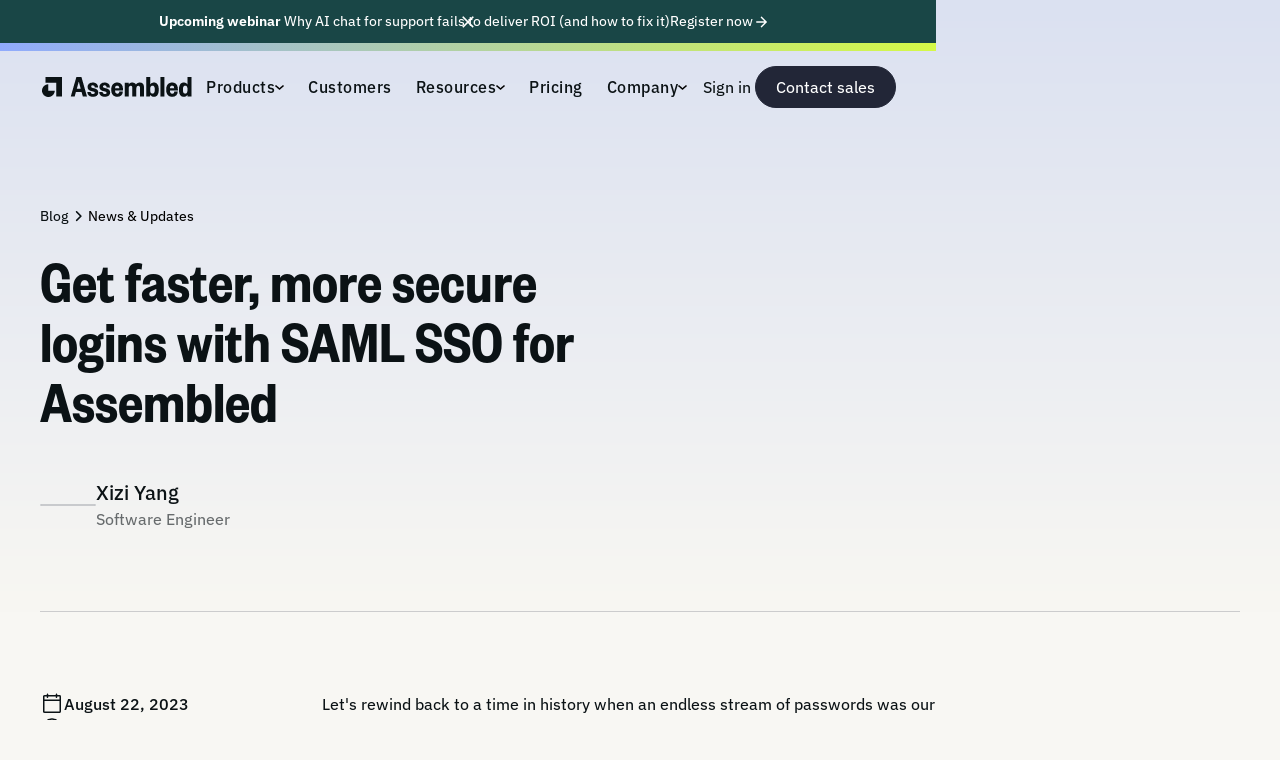

--- FILE ---
content_type: text/html; charset=utf-8
request_url: https://www.assembled.com/blog/get-faster-more-secure-logins-with-saml-sso-for-assembled
body_size: 46657
content:
<!DOCTYPE html><!-- Last Published: Thu Jan 22 2026 16:08:26 GMT+0000 (Coordinated Universal Time) --><html data-wf-domain="www.assembled.com" data-wf-page="65970e4bb37cb3dce6a5b159" data-wf-site="610225ff318d10884843dede" lang="en" data-wf-collection="65970e4ab37cb3dce6a5b038" data-wf-item-slug="get-faster-more-secure-logins-with-saml-sso-for-assembled"><head><meta charset="utf-8"/><title>Get faster, more secure logins with SAML SSO for Assembled</title><meta content="Enhance security and simplify logins with Assembled’s new SAML SSO. Get access for remote teams and multi-app management." name="description"/><meta content="Get faster, more secure logins with SAML SSO for Assembled" property="og:title"/><meta content="Enhance security and simplify logins with Assembled’s new SAML SSO. Get access for remote teams and multi-app management." property="og:description"/><meta content="https://cdn.prod.website-files.com/610225ff318d106f5343df0c/64e53c19fdadac953cfcf2b7_Blog_SAML_tb.avif" property="og:image"/><meta content="Get faster, more secure logins with SAML SSO for Assembled" property="twitter:title"/><meta content="Enhance security and simplify logins with Assembled’s new SAML SSO. Get access for remote teams and multi-app management." property="twitter:description"/><meta content="https://cdn.prod.website-files.com/610225ff318d106f5343df0c/64e53c19fdadac953cfcf2b7_Blog_SAML_tb.avif" property="twitter:image"/><meta property="og:type" content="website"/><meta content="summary_large_image" name="twitter:card"/><meta content="width=device-width, initial-scale=1" name="viewport"/><link href="https://cdn.prod.website-files.com/610225ff318d10884843dede/css/assmbldstging.shared.d51f24a38.min.css" rel="stylesheet" type="text/css" integrity="sha384-1R8ko4ZmXSiNu2EC1sI7V91PwgjPPhOrfZ4R00oP680yq2vkqcHC+lWO3RiIf7wS" crossorigin="anonymous"/><link href="https://fonts.googleapis.com" rel="preconnect"/><link href="https://fonts.gstatic.com" rel="preconnect" crossorigin="anonymous"/><script src="https://ajax.googleapis.com/ajax/libs/webfont/1.6.26/webfont.js" type="text/javascript"></script><script type="text/javascript">WebFont.load({  google: {    families: ["Lato:100,100italic,300,300italic,400,400italic,700,700italic,900,900italic"]  }});</script><script type="text/javascript">!function(o,c){var n=c.documentElement,t=" w-mod-";n.className+=t+"js",("ontouchstart"in o||o.DocumentTouch&&c instanceof DocumentTouch)&&(n.className+=t+"touch")}(window,document);</script><link href="https://cdn.prod.website-files.com/610225ff318d10884843dede/6226337c10c9c1b45d366558_favicon-lighter.png" rel="shortcut icon" type="image/x-icon"/><link href="https://cdn.prod.website-files.com/610225ff318d10884843dede/621f50a72b01b7ca9bff8b6a_webclip.png" rel="apple-touch-icon"/><link href="https://www.assembled.com/blog/get-faster-more-secure-logins-with-saml-sso-for-assembled" rel="canonical"/><link href="rss.xml" rel="alternate" title="RSS Feed" type="application/rss+xml"/><script async="" src="https://www.googletagmanager.com/gtag/js?id=G-D4DRC752LS"></script><script type="text/javascript">window.dataLayer = window.dataLayer || [];function gtag(){dataLayer.push(arguments);}gtag('set', 'developer_id.dZGVlNj', true);gtag('js', new Date());gtag('config', 'G-D4DRC752LS');</script><!------ Osano Consent Manager ------>
<script src="https://cmp.osano.com/7FwUhwSAWQ/4a3c8c4a-d06c-4402-9a52-477517f501e6/osano.js"></script>

<script>(function (c, p, d, u, id, i) {
  id = ''; // Optional Custom ID for user in your system
  u = 'https://tracking.g2crowd.com/attribution_tracking/conversions/' + c + '.js?p=' + encodeURI(p) + '&e=' + id;
  i = document.createElement('script');
  i.type = 'application/javascript';
  i.async = true;
  i.src = u;
  d.getElementsByTagName('head')[0].appendChild(i);
}("1006466", document.location.href, document));</script>

<!-- Unify -->
<script>
    window.__positional_config = {
        customerId: "23ccfa03-f6b3-4f4d-ba8f-d267764544d0",
      };
</script>

<!-- positional -->
<script defer src="https://assets.positional-bucket.com/positional.min.js"></script>



<!-- Google Tag Manager -->
<script>(function(w,d,s,l,i){w[l]=w[l]||[];w[l].push({'gtm.start':
new Date().getTime(),event:'gtm.js'});var f=d.getElementsByTagName(s)[0],
j=d.createElement(s),dl=l!='dataLayer'?'&l='+l:'';j.async=true;j.src=
'https://www.googletagmanager.com/gtm.js?id='+i+dl;f.parentNode.insertBefore(j,f);
})(window,document,'script','dataLayer','GTM-KH6QN7X');</script>
<!-- End Google Tag Manager -->

<!-- Global site tag (gtag.js) - Google Analytics -->
<script async src="https://www.googletagmanager.com/gtag/js?id=G-CDFVZNT3SP"></script>
<script>
  window.dataLayer = window.dataLayer || [];
  function gtag(){dataLayer.push(arguments);}
  gtag('js', new Date());

  gtag('config', 'G-CDFVZNT3SP');
</script>




<!-- Start Paved Pixel Snippet -->
<script>
!function(e,t,n,o,p,i,a){e[o]||((p=e[o]=function(){p.process?p.process.apply(p,arguments):p.queue.push(arguments)}).queue=[],p.t=+new Date,(i=t.createElement(n)).async=1,i.src="https://pvdpix.com/pixel.js?t="+864e5*Math.ceil(new Date/864e5),(a=t.getElementsByTagName(n)[0]).parentNode.insertBefore(i,a))}(window,document,"script","pvd"),pvd("init","19b575e8-a17b"),pvd("event","pageload");
</script>
<!-- End Paved Pixel Snippet -->




<!-- LinkedIn Tag -->
<script type="text/javascript">
_linkedin_partner_id = "1869756";
window._linkedin_data_partner_ids = window._linkedin_data_partner_ids || [];
window._linkedin_data_partner_ids.push(_linkedin_partner_id);
</script><script type="text/javascript">
(function(){var s = document.getElementsByTagName("script")[0];
var b = document.createElement("script");
b.type = "text/javascript";b.async = true;
b.src = "https://snap.licdn.com/li.lms-analytics/insight.min.js";
s.parentNode.insertBefore(b, s);})();
</script>
<noscript>
<img height="1" width="1" style="display:none;" alt="" src="https://px.ads.linkedin.com/collect/?pid=1869756&fmt=gif" />
</noscript>






<script>
!function(t){if(window.ko)return;window.ko=[],["identify","track", "removeListeners", "open", "on", "off", "qualify", "ready"].forEach(function(t){ko[t]=function(){var n=[].slice.call(arguments);return n.unshift(t),ko.push(n),ko}});var n=document.createElement("script");n.async=!0,n.setAttribute("src","https://cdn.koala.live/v1/assembled/sdk.js"),(document.body || document.head).appendChild(n)}();
</script>


<!--  ClickCease.com tracking-->
<script type='text/javascript'>var script = document.createElement('script');
script.async = true; script.type = 'text/javascript';
var target = 'https://www.clickcease.com/monitor/stat.js';
script.src = target;var elem = document.head;elem.appendChild(script);
</script>
<noscript>
<a href='https://www.clickcease.com' rel='nofollow'><img src='https://monitor.clickcease.com' alt='ClickCease'/></a>
</noscript>
<!--  ClickCease.com tracking-->





<!-- Start VWO Async SmartCode -->
<link rel="preconnect" href="https://dev.visualwebsiteoptimizer.com" />
<script type='text/javascript' id='vwoCode'>
window._vwo_code || (function() {
var account_id=933370,
version=2.1,
settings_tolerance=2000,
hide_element='body',
hide_element_style = 'opacity:0 !important;filter:alpha(opacity=0) !important;background:none !important;transition:none !important;',
/* DO NOT EDIT BELOW THIS LINE */
f=false,w=window,d=document,v=d.querySelector('#vwoCode'),cK='_vwo_'+account_id+'_settings',cc={};try{var c=JSON.parse(localStorage.getItem('_vwo_'+account_id+'_config'));cc=c&&typeof c==='object'?c:{}}catch(e){}var stT=cc.stT==='session'?w.sessionStorage:w.localStorage;code={use_existing_jquery:function(){return typeof use_existing_jquery!=='undefined'?use_existing_jquery:undefined},library_tolerance:function(){return typeof library_tolerance!=='undefined'?library_tolerance:undefined},settings_tolerance:function(){return cc.sT||settings_tolerance},hide_element_style:function(){return'{'+(cc.hES||hide_element_style)+'}'},hide_element:function(){if(performance.getEntriesByName('first-contentful-paint')[0]){return''}return typeof cc.hE==='string'?cc.hE:hide_element},getVersion:function(){return version},finish:function(e){if(!f){f=true;var t=d.getElementById('_vis_opt_path_hides');if(t)t.parentNode.removeChild(t);if(e)(new Image).src='https://dev.visualwebsiteoptimizer.com/ee.gif?a='+account_id+e}},finished:function(){return f},addScript:function(e){var t=d.createElement('script');t.type='text/javascript';if(e.src){t.src=e.src}else{t.text=e.text}d.getElementsByTagName('head')[0].appendChild(t)},load:function(e,t){var i=this.getSettings(),n=d.createElement('script'),r=this;t=t||{};if(i){n.textContent=i;d.getElementsByTagName('head')[0].appendChild(n);if(!w.VWO||VWO.caE){stT.removeItem(cK);r.load(e)}}else{var o=new XMLHttpRequest;o.open('GET',e,true);o.withCredentials=!t.dSC;o.responseType=t.responseType||'text';o.onload=function(){if(t.onloadCb){return t.onloadCb(o,e)}if(o.status===200||o.status===304){_vwo_code.addScript({text:o.responseText})}else{_vwo_code.finish('&e=loading_failure:'+e)}};o.onerror=function(){if(t.onerrorCb){return t.onerrorCb(e)}_vwo_code.finish('&e=loading_failure:'+e)};o.send()}},getSettings:function(){try{var e=stT.getItem(cK);if(!e){return}e=JSON.parse(e);if(Date.now()>e.e){stT.removeItem(cK);return}return e.s}catch(e){return}},init:function(){if(d.URL.indexOf('__vwo_disable__')>-1)return;var e=this.settings_tolerance();w._vwo_settings_timer=setTimeout(function(){_vwo_code.finish();stT.removeItem(cK)},e);var t;if(this.hide_element()!=='body'){t=d.createElement('style');var i=this.hide_element(),n=i?i+this.hide_element_style():'',r=d.getElementsByTagName('head')[0];t.setAttribute('id','_vis_opt_path_hides');v&&t.setAttribute('nonce',v.nonce);t.setAttribute('type','text/css');if(t.styleSheet)t.styleSheet.cssText=n;else t.appendChild(d.createTextNode(n));r.appendChild(t)}else{t=d.getElementsByTagName('head')[0];var n=d.createElement('div');n.style.cssText='z-index: 2147483647 !important;position: fixed !important;left: 0 !important;top: 0 !important;width: 100% !important;height: 100% !important;background: white !important;';n.setAttribute('id','_vis_opt_path_hides');n.classList.add('_vis_hide_layer');t.parentNode.insertBefore(n,t.nextSibling)}var o='https://dev.visualwebsiteoptimizer.com/j.php?a='+account_id+'&u='+encodeURIComponent(d.URL)+'&vn='+version;if(w.location.search.indexOf('_vwo_xhr')!==-1){this.addScript({src:o})}else{this.load(o+'&x=true')}}};w._vwo_code=code;code.init();})();
</script>
<!-- End VWO Async SmartCode -->
<!-- Table of Contents -->
<script defer src="https://cdn.jsdelivr.net/npm/@finsweet/attributes-toc@1/toc.js"></script>

<!-- Powerful Rich Text -->
<script defer src="https://cdn.jsdelivr.net/npm/@finsweet/attributes-richtext@1/richtext.js"></script>

<!-- Social Share -->
<script defer src="https://cdn.jsdelivr.net/npm/@finsweet/attributes-socialshare@1/socialshare.js"></script>


<script src="https://ajax.googleapis.com/ajax/libs/jquery/3.7.1/jquery.min.js"></script>
<script>
  const canonicalURL = ""
  if (canonicalURL != "") {
    link = document.createElement("link");
    link.href = "";
    link.rel = "canonical";
    document.getElementsByTagName('head')[0].appendChild(link);
  }
</script>
<script src="https://cdn.prod.website-files.com/610225ff318d10884843dede%2F652d31f3dc22d7b4ee708e44%2F680666e5272e180bfafdf4d6%2Fclarity_script-0.4.6.js" type="text/javascript"></script></head><body class="body-new"><div class="page-wrapper"><nav data-wf--navigation---updated--variant="container---huge" class="navigation--wrp"><div><div data-banner="show" class="nav__banner"><div class="top-banner_code w-embed w-script"><script>
document.addEventListener('DOMContentLoaded', function () {
  const banner = document.querySelector('.nav__banner');
  const closeButton = document.getElementById('banner-close');

  // Add .top-offset inside each .hero-wr--new if not already present
  document.querySelectorAll('.hero-wr--new').forEach(function(hero) {
    if (!hero.querySelector('.top-offset')) {
      const topOffset = document.createElement('div');
      topOffset.className = 'top-offset';
      hero.insertBefore(topOffset, hero.firstChild);
    }
  });

  // Select all .top-offset elements after possible insertion
  const topOffsets = document.querySelectorAll('.top-offset');

  // Function to update all .top-offset heights
  function updateOffsetHeight() {
    if (!banner || !topOffsets.length) return;
    const heightValue = banner.classList.contains('show') ? banner.offsetHeight + 'px' : '0px';
    topOffsets.forEach(el => {
      el.style.height = heightValue;
    });
  }

  // Check attribute to hide banner immediately
  const bannerState = banner?.getAttribute('data-banner');
  if (bannerState === 'hide') {
    banner?.classList.remove('show');
    updateOffsetHeight();
    return;
  }

  // Check last shown date from localStorage
  const lastShown = localStorage.getItem('bannerLastShown');
  const now = new Date();
  let shouldShow = true;

  if (lastShown) {
    const lastShownDate = new Date(lastShown);
    const diffDays = Math.floor((now - lastShownDate) / (1000 * 60 * 60 * 24));
    if (diffDays <= 7) {
      shouldShow = false;
    }
  }

  // Check if banner was closed before
  const bannerClosed = localStorage.getItem('bannerClosed');
  if (bannerClosed === 'true') {
    shouldShow = false;
  }

  // Show banner if needed and update offsets
  if (shouldShow) {
    banner?.classList.add('show');
    updateOffsetHeight();
  } else {
    updateOffsetHeight();
  }

  // Handle close button click
  closeButton?.addEventListener('click', function () {
    banner?.classList.remove('show');
    localStorage.setItem('bannerClosed', 'true');
    localStorage.setItem('bannerLastShown', now.toISOString());
    updateOffsetHeight();
  });

  // Recalculate on window resize
  window.addEventListener('resize', updateOffsetHeight);
});
</script>





<style>
.nav__banner {
  display: none; /* default: hidden */
}

.nav__banner.show {
  display: block;
}

 .nav-banner_link:hover	.nav-banner_arrow-wr{
 		background-color: #EBF0F5;
 }
</style></div><div href="#" class="nav-banner__content__wrapper"><a id="banner-close" aria-label="close banner" href="#" class="nav-banner__close-button w-inline-block"><div class="nav-banner__close-button__image w-embed"><svg width="24" height="24" viewBox="0 0 24 24" fill="none" xmlns="http://www.w3.org/2000/svg">
<path d="M6.4 19L5 17.6L10.6 12L5 6.4L6.4 5L12 10.6L17.6 5L19 6.4L13.4 12L19 17.6L17.6 19L12 13.4L6.4 19Z" 
fill="currentColor"/>
</svg></div></a><div class="nav-banner__content"><p id="nav-banner-text" class="ts-p--small is-white"><strong>Upcoming webinar</strong> Why AI chat for support fails to deliver ROI (and how to fix it)<br/></p><a href="https://assembled.registration.goldcast.io/webinar/e026ed5a-2aaf-4c20-8a89-f5e39b7710c3" target="_blank" class="button--text is-top-banner w-inline-block"><div>Register now</div><div class="btn-arr-box is-small"><div class="btn-arr is-small w-embed"><svg width="11" height="12" viewBox="0 0 11 12" fill="none" xmlns="http://www.w3.org/2000/svg">
<path d="M0.833008 5.99998H10.1663M10.1663 5.99998L5.49967 1.33331M10.1663 5.99998L5.49967 10.6666" 
stroke="currentColor" stroke-width="1.5" stroke-linecap="round" stroke-linejoin="round"/>
</svg></div></div></a></div></div><div class="nav__banner_gradient"></div></div></div><div><div class="nav--padding"><div class="nav--cont w-variant-9b4a8470-d8a3-0d2d-4d5e-620073f5d481"><a aria-label="home" href="/" class="nav--logo-wrp w-inline-block"><img loading="lazy" src="https://cdn.prod.website-files.com/610225ff318d10884843dede/68406c24f4a3067ed40bdcf1_logo-black.svg" alt="" class="nav--logo"/></a><div class="nav--menu_desk"><div class="site-nav--links-wrp"><div data-delay="0" data-hover="false" class="site-nav--dd w-dropdown"><div class="site-nav--dd-togle w-dropdown-toggle"><div class="nav--link is-dd">Products</div><div class="nav_dd-arrow w-embed"><svg width="9" height="5" viewBox="0 0 9 5" fill="none" xmlns="http://www.w3.org/2000/svg">
<path d="M1 1L4.5 4L8 1" stroke="currentColor" stroke-width="1.5" stroke-linecap="round" stroke-linejoin="round"/>
</svg></div></div><nav class="site-nav--dd-list-wrp w-dropdown-list"><div class="w-layout-grid site-nav--dd-layout is-product"><div id="w-node-_03e85b83-e748-2f1a-7f74-1e6c54ee66c9-54ee66c1" class="site-nav-list-wrp"><div class="site-nav--list-title">Agent experience</div><div class="site-nav--menu-list"><a href="/features/ai-voice-agent" class="site-nav--dd-link-wr w-inline-block"><div class="site-nav--link-icon-wr"><div class="site-nav--link-icon w-embed"><svg width="24" height="24" viewBox="0 0 24 24" fill="none" xmlns="http://www.w3.org/2000/svg">
<path d="M14.25 4.49998C15.5114 4.83216 16.6621 5.49318 17.5844 6.41555C18.5068 7.33791 19.1678 8.48856 19.5 9.74998M13.5 7.49998C15.0488 7.91435 16.0856 8.95123 16.5 10.5M14.6616 14.3756C14.7654 14.3065 14.8849 14.2644 15.0091 14.2531C15.1334 14.2418 15.2585 14.2617 15.3731 14.3109L19.7944 16.2919C19.9434 16.3555 20.0677 16.4658 20.1489 16.606C20.23 16.7463 20.2635 16.9091 20.2444 17.07C20.0987 18.1585 19.5627 19.157 18.736 19.8799C17.9093 20.6028 16.8482 21.0008 15.75 21C12.3685 21 9.12548 19.6567 6.73439 17.2656C4.3433 14.8745 3 11.6315 3 8.24998C2.99916 7.1518 3.3972 6.09068 4.12009 5.26398C4.84298 4.43728 5.84152 3.90126 6.93 3.7556C7.09091 3.73649 7.25368 3.77 7.39395 3.85112C7.53422 3.93224 7.64444 4.05661 7.70813 4.2056L9.68906 8.6306C9.73774 8.74426 9.75756 8.86818 9.74676 8.99134C9.73596 9.11451 9.69489 9.23309 9.62719 9.33654L7.62375 11.7187C7.55269 11.826 7.51066 11.9498 7.50179 12.0781C7.49291 12.2065 7.51749 12.3349 7.57313 12.4509C8.34844 14.0381 9.98906 15.659 11.5809 16.4269C11.6975 16.4822 11.8266 16.5063 11.9553 16.4966C12.084 16.4869 12.208 16.4438 12.315 16.3715L14.6616 14.3756Z" stroke="#0B1215" stroke-width="1.5" stroke-linecap="round" stroke-linejoin="round"/>
</svg></div></div><div class="site-nav--dd-link-box"><div class="site-nav--dd-link">AI Voice</div><div class="site-nav--dd-link-arr-box"><img src="https://cdn.prod.website-files.com/610225ff318d10884843dede/695cff889eddb7456245ea58_nav-link-arrow.svg" loading="lazy" alt="" class="site-nav--dd-link-arr"/></div></div></a><a href="/features/ai-chat-agent" class="site-nav--dd-link-wr w-inline-block"><div class="site-nav--link-icon-wr"><div class="site-nav--link-icon w-embed"><svg width="24" height="24" viewBox="0 0 24 24" fill="none" xmlns="http://www.w3.org/2000/svg">
<path d="M8.99915 10.5H14.9991M8.99915 13.5H14.9991M7.49258 19.7916C9.38308 20.8857 11.607 21.255 13.7496 20.8305C15.8923 20.4061 17.8075 19.2169 19.1381 17.4847C20.4687 15.7525 21.124 13.5955 20.9817 11.4158C20.8394 9.23617 19.9093 7.18265 18.3648 5.63813C16.8202 4.0936 14.7667 3.16349 12.5871 3.0212C10.4074 2.87892 8.2504 3.53417 6.51819 4.8648C4.78597 6.19543 3.59679 8.1106 3.17235 10.2533C2.74792 12.3959 3.11719 14.6198 4.21133 16.5103L3.03852 20.0119C2.99445 20.144 2.98806 20.2858 3.02005 20.4214C3.05205 20.557 3.12117 20.681 3.21967 20.7795C3.31817 20.878 3.44216 20.9471 3.57774 20.9791C3.71331 21.0111 3.85512 21.0047 3.98727 20.9606L7.49258 19.7916Z" stroke="#0B1215" stroke-width="1.5" stroke-linecap="round" stroke-linejoin="round"/>
</svg></div></div><div class="site-nav--dd-link-box"><div class="site-nav--dd-link">AI Chat</div><div class="site-nav--dd-link-arr-box"><img src="https://cdn.prod.website-files.com/610225ff318d10884843dede/695cff889eddb7456245ea58_nav-link-arrow.svg" loading="lazy" alt="" class="site-nav--dd-link-arr"/></div></div></a><a href="/features/ai-email-agent" class="site-nav--dd-link-wr w-inline-block"><div class="site-nav--link-icon-wr"><div class="site-nav--link-icon w-embed"><svg width="24" height="24" viewBox="0 0 24 24" fill="none" xmlns="http://www.w3.org/2000/svg">
<path d="M21 5.25L12 13.5L3 5.25M21 5.25H3M21 5.25V18C21 18.1989 20.921 18.3897 20.7803 18.5303C20.6397 18.671 20.4489 18.75 20.25 18.75H3.75C3.55109 18.75 3.36032 18.671 3.21967 18.5303C3.07902 18.3897 3 18.1989 3 18V5.25M10.3641 12L3.23156 18.5381M20.7684 18.5381L13.6359 12" stroke="#0B1215" stroke-width="1.5" stroke-linecap="round" stroke-linejoin="round"/>
</svg></div></div><div class="site-nav--dd-link-box"><div class="site-nav--dd-link">AI Email</div><div class="site-nav--dd-link-arr-box"><img src="https://cdn.prod.website-files.com/610225ff318d10884843dede/695cff889eddb7456245ea58_nav-link-arrow.svg" loading="lazy" alt="" class="site-nav--dd-link-arr"/></div></div></a><a href="/features/ai-copilot" class="site-nav--dd-link-wr w-inline-block"><div class="site-nav--link-icon-wr"><div class="site-nav--link-icon w-embed"><svg width="24" height="24" viewBox="0 0 24 24" fill="none" xmlns="http://www.w3.org/2000/svg">
<path d="M21 18.75V19.5C21 20.2956 20.6839 21.0587 20.1213 21.6213C19.5587 22.1839 18.7956 22.5 18 22.5H12.75M21 18.75H18C17.6022 18.75 17.2206 18.592 16.9393 18.3107C16.658 18.0294 16.5 17.6478 16.5 17.25V13.5C16.5 13.1022 16.658 12.7206 16.9393 12.4393C17.2206 12.158 17.6022 12 18 12H21M21 18.75V12M21 12C21 10.8181 20.7672 9.64778 20.3149 8.55585C19.8626 7.46392 19.1997 6.47177 18.364 5.63604C17.5282 4.80031 16.5361 4.13738 15.4442 3.68508C14.3522 3.23279 13.1819 3 12 3C10.8181 3 9.64778 3.23279 8.55585 3.68508C7.46392 4.13738 6.47177 4.80031 5.63604 5.63604C4.80031 6.47177 4.13738 7.46392 3.68508 8.55585C3.23279 9.64778 3 10.8181 3 12M3 12V17.25C3 17.6478 3.15804 18.0294 3.43934 18.3107C3.72064 18.592 4.10218 18.75 4.5 18.75H6C6.39782 18.75 6.77936 18.592 7.06066 18.3107C7.34196 18.0294 7.5 17.6478 7.5 17.25V13.5C7.5 13.1022 7.34196 12.7206 7.06066 12.4393C6.77936 12.158 6.39782 12 6 12H3Z" stroke="#0B1215" stroke-width="1.5" stroke-linecap="round" stroke-linejoin="round"/>
</svg></div></div><div class="site-nav--dd-link-box"><div class="site-nav--dd-link">AI Copilot</div><div class="site-nav--dd-link-arr-box"><img src="https://cdn.prod.website-files.com/610225ff318d10884843dede/695cff889eddb7456245ea58_nav-link-arrow.svg" loading="lazy" alt="" class="site-nav--dd-link-arr"/></div></div></a><a href="/features/agentic-workflows" class="site-nav--dd-link-wr w-inline-block"><div class="site-nav--link-icon-wr"><div class="site-nav--link-icon w-embed"><svg width="24" height="24" viewBox="0 0 24 24" fill="none" xmlns="http://www.w3.org/2000/svg">
<path d="M6 12H10.5M14.25 17.25H12C11.6022 17.25 11.2206 17.092 10.9393 16.8107C10.658 16.5294 10.5 16.1478 10.5 15.75V8.25C10.5 7.85218 10.658 7.47064 10.9393 7.18934C11.2206 6.90804 11.6022 6.75 12 6.75H14.25M2.25 9.75H5.25C5.66421 9.75 6 10.0858 6 10.5V13.5C6 13.9142 5.66421 14.25 5.25 14.25H2.25C1.83579 14.25 1.5 13.9142 1.5 13.5V10.5C1.5 10.0858 1.83579 9.75 2.25 9.75ZM15 3.75H19.5C19.9142 3.75 20.25 4.08579 20.25 4.5V9C20.25 9.41421 19.9142 9.75 19.5 9.75H15C14.5858 9.75 14.25 9.41421 14.25 9V4.5C14.25 4.08579 14.5858 3.75 15 3.75ZM15 14.25H19.5C19.9142 14.25 20.25 14.5858 20.25 15V19.5C20.25 19.9142 19.9142 20.25 19.5 20.25H15C14.5858 20.25 14.25 19.9142 14.25 19.5V15C14.25 14.5858 14.5858 14.25 15 14.25Z" stroke="#0B1215" stroke-width="1.5" stroke-linecap="round" stroke-linejoin="round"/>
</svg></div></div><div class="site-nav--dd-link-box"><div class="site-nav--dd-link">Agentic workflows</div><div class="site-nav--dd-link-arr-box"><img src="https://cdn.prod.website-files.com/610225ff318d10884843dede/695cff889eddb7456245ea58_nav-link-arrow.svg" loading="lazy" alt="" class="site-nav--dd-link-arr"/></div></div></a></div></div><div id="w-node-_03e85b83-e748-2f1a-7f74-1e6c54ee66e6-54ee66c1" class="site-nav-list-wrp"><div class="site-nav--list-title">AI WORKFORCE MANAGEMENT</div><a href="/features/scheduling" class="site-nav--dd-link-wr w-inline-block"><div class="site-nav--link-icon-wr"><div class="site-nav--link-icon w-embed"><svg width="24" height="24" viewBox="0 0 24 24" fill="none" xmlns="http://www.w3.org/2000/svg">
<path d="M16.5 2.25V5.25M7.5 2.25V5.25M3.75 8.25H20.25M4.5 3.75H19.5C19.9142 3.75 20.25 4.08579 20.25 4.5V19.5C20.25 19.9142 19.9142 20.25 19.5 20.25H4.5C4.08579 20.25 3.75 19.9142 3.75 19.5V4.5C3.75 4.08579 4.08579 3.75 4.5 3.75Z" stroke="#0B1215" stroke-width="1.5" stroke-linecap="round" stroke-linejoin="round"/>
</svg></div></div><div class="site-nav--dd-link-box"><div class="site-nav--dd-link">AI-powered scheduling</div><div class="site-nav--dd-link-arr-box"><img src="https://cdn.prod.website-files.com/610225ff318d10884843dede/695cff889eddb7456245ea58_nav-link-arrow.svg" loading="lazy" alt="" class="site-nav--dd-link-arr"/></div></div></a><a href="/features/forecasting" class="site-nav--dd-link-wr w-inline-block"><div class="site-nav--link-icon-wr"><div class="site-nav--link-icon w-embed"><svg width="24" height="24" viewBox="0 0 24 24" fill="none" xmlns="http://www.w3.org/2000/svg">
<path d="M21 19.5H3V4.5M18.75 6.75L12 13.5L9 10.5L3 16.5M18.75 6.75V10.5M18.75 6.75H15" stroke="#0B1215" stroke-width="1.5" stroke-linecap="round" stroke-linejoin="round"/>
</svg></div></div><div class="site-nav--dd-link-box"><div class="site-nav--dd-link">ML-based forecasting</div><div class="site-nav--dd-link-arr-box"><img src="https://cdn.prod.website-files.com/610225ff318d10884843dede/695cff889eddb7456245ea58_nav-link-arrow.svg" loading="lazy" alt="" class="site-nav--dd-link-arr"/></div></div></a><a href="/features/realtime-management" class="site-nav--dd-link-wr w-inline-block"><div class="site-nav--link-icon-wr"><div class="site-nav--link-icon w-embed"><svg width="24" height="24" viewBox="0 0 24 24" fill="none" xmlns="http://www.w3.org/2000/svg">
<path d="M12 3C7.02944 3 3 7.02944 3 12C3 16.9706 7.02944 21 12 21C16.9706 21 21 16.9706 21 12C21 7.02944 16.9706 3 12 3ZM12 3V12M19.7944 7.5L4.20563 16.5" stroke="#0B1215" stroke-width="1.5" stroke-linecap="round" stroke-linejoin="round"/>
</svg></div></div><div class="site-nav--dd-link-box"><div class="site-nav--dd-link">Real-time analytics</div><div class="site-nav--dd-link-arr-box"><img src="https://cdn.prod.website-files.com/610225ff318d10884843dede/695cff889eddb7456245ea58_nav-link-arrow.svg" loading="lazy" alt="" class="site-nav--dd-link-arr"/></div></div></a><a href="/products/vendor-management" class="site-nav--dd-link-wr w-inline-block"><div class="site-nav--link-icon-wr"><div class="site-nav--link-icon w-embed"><svg width="24" height="24" viewBox="0 0 24 24" fill="none" xmlns="http://www.w3.org/2000/svg">
<g clip-path="url(#clip0_4650_7986)">
<path d="M0.960938 18.75C1.71008 17.5982 2.73506 16.6517 3.94281 15.9964C5.15056 15.3412 6.50284 14.998 7.87687 14.998C9.25091 14.998 10.6032 15.3412 11.8109 15.9964C13.0187 16.6517 14.0437 17.5982 14.7928 18.75M23.0428 18.75C22.2939 17.5981 21.2689 16.6517 20.0611 15.9967C18.8532 15.3418 17.5008 14.9992 16.1269 15C16.8448 14.9994 17.5538 14.8402 18.203 14.5338C18.8523 14.2274 19.4259 13.7814 19.8828 13.2276C20.3398 12.6738 20.6687 12.026 20.8462 11.3303C21.0237 10.6347 21.0454 9.90838 20.9097 9.20338C20.7739 8.49838 20.4842 7.83207 20.0611 7.25204C19.638 6.67202 19.092 6.19261 18.4621 5.84806C17.8322 5.50352 17.1341 5.30235 16.4174 5.25893C15.7008 5.2155 14.9834 5.3309 14.3166 5.59688M12.7519 10.125C12.7519 12.8174 10.5693 15 7.87687 15C5.18449 15 3.00187 12.8174 3.00187 10.125C3.00187 7.43261 5.18449 5.25 7.87687 5.25C10.5693 5.25 12.7519 7.43261 12.7519 10.125Z" stroke="#0B1215" stroke-width="1.5" stroke-linecap="round" stroke-linejoin="round"/>
</g>
<defs>
<clipPath id="clip0_4650_7986">
<rect width="24" height="24" fill="white"/>
</clipPath>
</defs>
</svg></div></div><div class="site-nav--dd-link-box"><div class="site-nav--dd-link">Vendor management</div><div class="site-nav--dd-link-arr-box"><img src="https://cdn.prod.website-files.com/610225ff318d10884843dede/695cff889eddb7456245ea58_nav-link-arrow.svg" loading="lazy" alt="" class="site-nav--dd-link-arr"/></div></div></a></div><div id="w-node-_03e85b83-e748-2f1a-7f74-1e6c54ee66fd-54ee66c1" class="site-nav-list-wrp"><div class="site-nav--list-title">PLATFORM</div><a href="/features/integrations" class="site-nav--dd-link-wr w-inline-block"><div class="site-nav--link-icon-wr"><div class="site-nav--link-icon w-embed"><svg width="24" height="24" viewBox="0 0 24 24" fill="none" xmlns="http://www.w3.org/2000/svg">
<path d="M16.5 13.5V19.5M19.5 16.5H13.5M10.5 7.5C10.5 9.15685 9.15685 10.5 7.5 10.5C5.84315 10.5 4.5 9.15685 4.5 7.5C4.5 5.84315 5.84315 4.5 7.5 4.5C9.15685 4.5 10.5 5.84315 10.5 7.5ZM19.5 7.5C19.5 9.15685 18.1569 10.5 16.5 10.5C14.8431 10.5 13.5 9.15685 13.5 7.5C13.5 5.84315 14.8431 4.5 16.5 4.5C18.1569 4.5 19.5 5.84315 19.5 7.5ZM10.5 16.5C10.5 18.1569 9.15685 19.5 7.5 19.5C5.84315 19.5 4.5 18.1569 4.5 16.5C4.5 14.8431 5.84315 13.5 7.5 13.5C9.15685 13.5 10.5 14.8431 10.5 16.5Z" stroke="#0B1215" stroke-width="1.5" stroke-linecap="round" stroke-linejoin="round"/>
</svg></div></div><div class="site-nav--dd-link-box"><div class="site-nav--dd-link">Integrations</div><div class="site-nav--dd-link-arr-box"><img src="https://cdn.prod.website-files.com/610225ff318d10884843dede/695cff889eddb7456245ea58_nav-link-arrow.svg" loading="lazy" alt="" class="site-nav--dd-link-arr"/></div></div></a><a href="/features/enterprise" class="site-nav--dd-link-wr w-inline-block"><div class="site-nav--link-icon-wr"><div class="site-nav--link-icon w-embed"><svg width="24" height="24" viewBox="0 0 24 24" fill="none" xmlns="http://www.w3.org/2000/svg">
<g clip-path="url(#clip0_4650_8006)">
<path d="M2.25 20.25H23.25M7.5 7.5H9M12 7.5H13.5M7.5 11.25H9M12 11.25H13.5M8.25 20.25V15H12.75V20.25M4.5 3.75V20.25M16.5 20.25V3.75M3.75 3.75H17.25M21 20.25V8.25M16.5 8.25H21.75" stroke="#0B1215" stroke-width="1.5" stroke-linecap="round" stroke-linejoin="round"/>
</g>
<defs>
<clipPath id="clip0_4650_8006">
<rect width="24" height="24" fill="white"/>
</clipPath>
</defs>
</svg></div></div><div class="site-nav--dd-link-box"><div class="site-nav--dd-link">Enterprise</div><div class="site-nav--dd-link-arr-box"><img src="https://cdn.prod.website-files.com/610225ff318d10884843dede/695cff889eddb7456245ea58_nav-link-arrow.svg" loading="lazy" alt="" class="site-nav--dd-link-arr"/></div></div></a><a href="/security" class="site-nav--dd-link-wr w-inline-block"><div class="site-nav--link-icon-wr"><div class="site-nav--link-icon w-embed"><svg width="24" height="24" viewBox="0 0 24 24" fill="none" xmlns="http://www.w3.org/2000/svg">
<path d="M12 21.75C12 21.75 3.75 19.5 3.75 10.5V5.25C3.75 5.05109 3.82902 4.86032 3.96967 4.71967C4.11032 4.57902 4.30109 4.5 4.5 4.5H19.5C19.6989 4.5 19.8897 4.57902 20.0303 4.71967C20.171 4.86032 20.25 5.05109 20.25 5.25V10.5C20.25 19.5 12 21.75 12 21.75ZM12 21.75V4.5M3.83063 12H20.1694" stroke="#0B1215" stroke-width="1.5" stroke-linecap="round" stroke-linejoin="round"/>
</svg></div></div><div class="site-nav--dd-link-box"><div class="site-nav--dd-link">Security</div><div class="site-nav--dd-link-arr-box"><img src="https://cdn.prod.website-files.com/610225ff318d10884843dede/695cff889eddb7456245ea58_nav-link-arrow.svg" loading="lazy" alt="" class="site-nav--dd-link-arr"/></div></div></a></div><div id="w-node-_03e85b83-e748-2f1a-7f74-1e6c54ee670f-54ee66c1" class="site-nav--dd-bottom"><div class="ts-p is-semi-bold">See it for yourself</div><a href="/demo" class="site-nav--link-bottom">Tour the product</a></div></div></nav></div><a href="/customers" class="site-nav--link">Customers</a><div data-delay="0" data-hover="false" id="w-node-_03e85b83-e748-2f1a-7f74-1e6c54ee6716-54ee66c1" class="site-nav--dd w-dropdown"><div class="site-nav--dd-togle w-dropdown-toggle"><div class="nav--link is-dd">Resources</div><div class="nav_dd-arrow w-embed"><svg width="9" height="5" viewBox="0 0 9 5" fill="none" xmlns="http://www.w3.org/2000/svg">
<path d="M1 1L4.5 4L8 1" stroke="currentColor" stroke-width="1.5" stroke-linecap="round" stroke-linejoin="round"/>
</svg></div></div><nav class="site-nav--dd-list-wrp w-dropdown-list"><div class="w-layout-grid site-nav--dd-layout is-resources"><div id="w-node-_03e85b83-e748-2f1a-7f74-1e6c54ee671d-54ee66c1" class="site-nav--dd-left"><div class="site-nav-list-wrp"><div class="site-nav--list-title">LEARN</div><div class="site-nav--menu-list"><a href="/blog" class="site-nav--dd-link-wr w-inline-block"><div class="site-nav--link-icon-wr"><div class="site-nav--link-icon w-embed"><svg width="24" height="24" viewBox="0 0 24 24" fill="none" xmlns="http://www.w3.org/2000/svg">
<path d="M9 10.5H16.5M9 13.5H16.5M3 18.75C3.39782 18.75 3.77936 18.592 4.06066 18.3107C4.34196 18.0294 4.5 17.6478 4.5 17.25V6C4.5 5.80109 4.57902 5.61032 4.71967 5.46967C4.86032 5.32902 5.05109 5.25 5.25 5.25H20.25C20.4489 5.25 20.6397 5.32902 20.7803 5.46967C20.921 5.61032 21 5.80109 21 6V17.25C21 17.6478 20.842 18.0294 20.5607 18.3107C20.2794 18.592 19.8978 18.75 19.5 18.75H3ZM3 18.75C2.60218 18.75 2.22064 18.592 1.93934 18.3107C1.65804 18.0294 1.5 17.6478 1.5 17.25V8.25" stroke="#0B1215" stroke-width="1.5" stroke-linecap="round" stroke-linejoin="round"/>
</svg></div></div><div class="site-nav--dd-link-box"><div class="site-nav--dd-link">Blog</div><div class="site-nav--dd-link-arr-box"><img src="https://cdn.prod.website-files.com/610225ff318d10884843dede/695cff889eddb7456245ea58_nav-link-arrow.svg" loading="lazy" alt="" class="site-nav--dd-link-arr"/></div></div></a></div><div class="site-nav--menu-list"><a href="/resource-library" class="site-nav--dd-link-wr w-inline-block"><div class="site-nav--link-icon-wr"><div class="site-nav--link-icon w-embed"><svg width="24" height="24" viewBox="0 0 24 24" fill="none" xmlns="http://www.w3.org/2000/svg">
<path d="M12 8.25C12 7.45435 12.3161 6.69129 12.8787 6.12868C13.4413 5.56607 14.2044 5.25 15 5.25H21.75V18.75H15C14.2044 18.75 13.4413 19.0661 12.8787 19.6287C12.3161 20.1913 12 20.9544 12 21.75M12 8.25V21.75M12 8.25C12 7.45435 11.6839 6.69129 11.1213 6.12868C10.5587 5.56607 9.79565 5.25 9 5.25H2.25V18.75H9C9.79565 18.75 10.5587 19.0661 11.1213 19.6287C11.6839 20.1913 12 20.9544 12 21.75" stroke="#0B1215" stroke-width="1.5" stroke-linecap="round" stroke-linejoin="round"/>
</svg></div></div><div class="site-nav--dd-link-box"><div class="site-nav--dd-link">Guides</div><div class="site-nav--dd-link-arr-box"><img src="https://cdn.prod.website-files.com/610225ff318d10884843dede/695cff889eddb7456245ea58_nav-link-arrow.svg" loading="lazy" alt="" class="site-nav--dd-link-arr"/></div></div></a></div><div class="site-nav--menu-list"><a href="/webinars" class="site-nav--dd-link-wr w-inline-block"><div class="site-nav--link-icon-wr"><div class="site-nav--link-icon w-embed"><svg width="24" height="24" viewBox="0 0 24 24" fill="none" xmlns="http://www.w3.org/2000/svg">
<path d="M16.5 2.25V5.25M7.5 2.25V5.25M4.5 3.75H19.5C19.9142 3.75 20.25 4.08579 20.25 4.5V19.5C20.25 19.9142 19.9142 20.25 19.5 20.25H4.5C4.08579 20.25 3.75 19.9142 3.75 19.5V4.5C3.75 4.08579 4.08579 3.75 4.5 3.75ZM12 14.8631L14.7816 16.5L14.025 13.4447L16.5 11.4009L13.2516 11.1506L12 8.25L10.7484 11.1506L7.5 11.4009L9.975 13.4447L9.21844 16.5L12 14.8631Z" stroke="#0B1215" stroke-width="1.5" stroke-linecap="round" stroke-linejoin="round"/>
</svg></div></div><div class="site-nav--dd-link-box"><div class="site-nav--dd-link">Webinars</div><div class="site-nav--dd-link-arr-box"><img src="https://cdn.prod.website-files.com/610225ff318d10884843dede/695cff889eddb7456245ea58_nav-link-arrow.svg" loading="lazy" alt="" class="site-nav--dd-link-arr"/></div></div></a></div><div class="site-nav--menu-list"><a href="/assembled-ai-roi-calculator" class="site-nav--dd-link-wr w-inline-block"><div class="site-nav--link-icon-wr"><div class="site-nav--link-icon w-embed"><svg width="24" height="24" viewBox="0 0 24 24" fill="none" xmlns="http://www.w3.org/2000/svg">
<path d="M18.75 2.25C19.5784 2.25 20.25 2.92157 20.25 3.75V20.25C20.25 21.0784 19.5784 21.75 18.75 21.75H5.25C4.42157 21.75 3.75 21.0784 3.75 20.25V3.75C3.75 2.92157 4.42157 2.25 5.25 2.25H18.75ZM5.25 20.25H18.75V3.75H5.25V20.25ZM8.25 16.5C8.87132 16.5 9.375 17.0037 9.375 17.625C9.375 18.2463 8.87132 18.75 8.25 18.75C7.62868 18.75 7.125 18.2463 7.125 17.625C7.125 17.0037 7.62868 16.5 8.25 16.5ZM12 16.5C12.6213 16.5 13.125 17.0037 13.125 17.625C13.125 18.2463 12.6213 18.75 12 18.75C11.3787 18.75 10.875 18.2463 10.875 17.625C10.875 17.0037 11.3787 16.5 12 16.5ZM15.75 16.5C16.3713 16.5 16.875 17.0037 16.875 17.625C16.875 18.2463 16.3713 18.75 15.75 18.75C15.1287 18.75 14.625 18.2463 14.625 17.625C14.625 17.0037 15.1287 16.5 15.75 16.5ZM8.25 12.75C8.87132 12.75 9.375 13.2537 9.375 13.875C9.375 14.4963 8.87132 15 8.25 15C7.62868 15 7.125 14.4963 7.125 13.875C7.125 13.2537 7.62868 12.75 8.25 12.75ZM12 12.75C12.6213 12.75 13.125 13.2537 13.125 13.875C13.125 14.4963 12.6213 15 12 15C11.3787 15 10.875 14.4963 10.875 13.875C10.875 13.2537 11.3787 12.75 12 12.75ZM15.75 12.75C16.3713 12.75 16.875 13.2537 16.875 13.875C16.875 14.4963 16.3713 15 15.75 15C15.1287 15 14.625 14.4963 14.625 13.875C14.625 13.2537 15.1287 12.75 15.75 12.75ZM16.5 5.25C16.9142 5.25 17.25 5.58579 17.25 6V10.5C17.25 10.9142 16.9142 11.25 16.5 11.25H7.5C7.08579 11.25 6.75 10.9142 6.75 10.5V6C6.75 5.58579 7.08579 5.25 7.5 5.25H16.5ZM8.25 9.75H15.75V6.75H8.25V9.75Z" fill="#0B1215"/>
</svg></div></div><div class="site-nav--dd-link-box"><div class="site-nav--dd-link">ROI Calculator</div><div class="site-nav--dd-link-arr-box"><img src="https://cdn.prod.website-files.com/610225ff318d10884843dede/695cff889eddb7456245ea58_nav-link-arrow.svg" loading="lazy" alt="" class="site-nav--dd-link-arr"/></div></div></a></div><div class="site-nav--menu-list"><a href="/the-essential-workforce-management-glossary" class="site-nav--dd-link-wr w-inline-block"><div class="site-nav--link-icon-wr"><div class="site-nav--link-icon w-embed"><svg width="24" height="24" viewBox="0 0 24 24" fill="none" xmlns="http://www.w3.org/2000/svg">
<path d="M4.125 16.875C4.74632 16.875 5.25 17.3787 5.25 18C5.25 18.6213 4.74632 19.125 4.125 19.125C3.50368 19.125 3 18.6213 3 18C3 17.3787 3.50368 16.875 4.125 16.875ZM20.25 17.25C20.6642 17.25 21 17.5858 21 18C21 18.4142 20.6642 18.75 20.25 18.75H8.25C7.83579 18.75 7.5 18.4142 7.5 18C7.5 17.5858 7.83579 17.25 8.25 17.25H20.25ZM4.125 10.875C4.74632 10.875 5.25 11.3787 5.25 12C5.25 12.6213 4.74632 13.125 4.125 13.125C3.50368 13.125 3 12.6213 3 12C3 11.3787 3.50368 10.875 4.125 10.875ZM20.25 11.25C20.6642 11.25 21 11.5858 21 12C21 12.4142 20.6642 12.75 20.25 12.75H8.25C7.83579 12.75 7.5 12.4142 7.5 12C7.5 11.5858 7.83579 11.25 8.25 11.25H20.25ZM4.125 4.875C4.74632 4.875 5.25 5.37868 5.25 6C5.25 6.62132 4.74632 7.125 4.125 7.125C3.50368 7.125 3 6.62132 3 6C3 5.37868 3.50368 4.875 4.125 4.875ZM20.25 5.25C20.6642 5.25 21 5.58579 21 6C21 6.41421 20.6642 6.75 20.25 6.75H8.25C7.83579 6.75 7.5 6.41421 7.5 6C7.5 5.58579 7.83579 5.25 8.25 5.25H20.25Z" fill="black"/>
</svg></div></div><div class="site-nav--dd-link-box"><div class="site-nav--dd-link">Glossary</div><div class="site-nav--dd-link-arr-box"><img src="https://cdn.prod.website-files.com/610225ff318d10884843dede/695cff889eddb7456245ea58_nav-link-arrow.svg" loading="lazy" alt="" class="site-nav--dd-link-arr"/></div></div></a></div></div><div class="site-nav-list-wrp"><div class="site-nav--list-title">PRODUCT HELP</div><div class="site-nav--menu-list"><a href="https://support.assembled.com/hc/en-us" target="_blank" class="site-nav--dd-link-wr w-inline-block"><div class="site-nav--link-icon-wr"><div class="site-nav--link-icon w-embed"><svg width="24" height="24" viewBox="0 0 24 24" fill="none" xmlns="http://www.w3.org/2000/svg">
<path d="M12 2.25C17.3848 2.25 21.75 6.61522 21.75 12C21.75 17.3848 17.3848 21.75 12 21.75C6.61522 21.75 2.25 17.3848 2.25 12C2.25 6.61522 6.61522 2.25 12 2.25ZM12 3.75C7.44365 3.75 3.75 7.44365 3.75 12C3.75 16.5563 7.44365 20.25 12 20.25C16.5563 20.25 20.25 16.5563 20.25 12C20.25 7.44365 16.5563 3.75 12 3.75ZM12 15.75C12.6213 15.75 13.125 16.2537 13.125 16.875C13.125 17.4963 12.6213 18 12 18C11.3787 18 10.875 17.4963 10.875 16.875C10.875 16.2537 11.3787 15.75 12 15.75ZM12 6.75C13.9736 6.75 15.75 8.17049 15.75 10.125C15.75 11.8275 14.402 13.1245 12.75 13.4307V13.5C12.75 13.9142 12.4142 14.25 12 14.25C11.5858 14.25 11.25 13.9142 11.25 13.5V12.75C11.25 12.3358 11.5858 12 12 12C13.3395 12 14.25 11.0692 14.25 10.125C14.25 9.18076 13.3395 8.25 12 8.25C10.6605 8.25 9.75 9.18076 9.75 10.125V10.5C9.75 10.9142 9.41421 11.25 9 11.25C8.58579 11.25 8.25 10.9142 8.25 10.5V10.125C8.25 8.17049 10.0264 6.75 12 6.75Z" fill="#0B1215"/>
</svg></div></div><div class="site-nav--dd-link-box"><div class="site-nav--dd-link">Support</div><div class="site-nav--dd-link-arr-box"><img src="https://cdn.prod.website-files.com/610225ff318d10884843dede/695cff889eddb7456245ea58_nav-link-arrow.svg" loading="lazy" alt="" class="site-nav--dd-link-arr"/></div></div></a></div><div class="site-nav--menu-list"><a href="/whats-new" class="site-nav--dd-link-wr w-inline-block"><div class="site-nav--link-icon-wr"><div class="site-nav--link-icon w-embed"><svg width="24" height="24" viewBox="0 0 24 24" fill="none" xmlns="http://www.w3.org/2000/svg">
<path d="M9.00375 18C9.00375 18.7956 9.31982 19.5587 9.88243 20.1213C10.445 20.6839 11.2081 21 12.0038 21C12.7994 21 13.5625 20.6839 14.1251 20.1213C14.6877 19.5587 15.0038 18.7956 15.0038 18M17.2538 2.25C18.702 3.17411 19.8767 4.46888 20.6559 6M3.35156 6C4.13078 4.46888 5.30546 3.17411 6.75375 2.25M5.25375 10.5C5.25375 8.70979 5.96491 6.9929 7.23078 5.72703C8.49665 4.46116 10.2135 3.75 12.0038 3.75C13.794 3.75 15.5109 4.46116 16.7767 5.72703C18.0426 6.9929 18.7538 8.70979 18.7538 10.5C18.7538 13.8581 19.5319 15.8063 20.1506 16.875C20.2163 16.9888 20.251 17.1179 20.2511 17.2493C20.2512 17.3808 20.2168 17.5099 20.1513 17.6239C20.0858 17.7378 19.9915 17.8325 19.8778 17.8985C19.7642 17.9645 19.6352 17.9995 19.5038 18H4.50375C4.37248 17.9992 4.24372 17.964 4.13033 17.8978C4.01694 17.8317 3.92291 17.7369 3.85761 17.6231C3.79232 17.5092 3.75806 17.3801 3.75826 17.2489C3.75846 17.1176 3.79311 16.9887 3.85875 16.875C4.47656 15.8063 5.25375 13.8572 5.25375 10.5Z" stroke="#0B1215" stroke-width="1.5" stroke-linecap="round" stroke-linejoin="round"/>
</svg></div></div><div class="site-nav--dd-link-box"><div class="site-nav--dd-link">Product updates</div><div class="site-nav--dd-link-arr-box"><img src="https://cdn.prod.website-files.com/610225ff318d10884843dede/695cff889eddb7456245ea58_nav-link-arrow.svg" loading="lazy" alt="" class="site-nav--dd-link-arr"/></div></div></a></div><div class="site-nav--menu-list"><a href="https://docs.assembled.com/#introduction" target="_blank" class="site-nav--dd-link-wr w-inline-block"><div class="site-nav--link-icon-wr"><div class="site-nav--link-icon w-embed"><svg width="24" height="24" viewBox="0 0 24 24" fill="none" xmlns="http://www.w3.org/2000/svg">
<path d="M6 3L3 6L6 9M9.75 3L12.75 6L9.75 9M16.5 4.5H18.75C18.9489 4.5 19.1397 4.57902 19.2803 4.71967C19.421 4.86032 19.5 5.05109 19.5 5.25V18.75C19.5 18.9489 19.421 19.1397 19.2803 19.2803C19.1397 19.421 18.9489 19.5 18.75 19.5H5.25C5.05109 19.5 4.86032 19.421 4.71967 19.2803C4.57902 19.1397 4.5 18.9489 4.5 18.75V12.75" stroke="#0B1215" stroke-width="1.5" stroke-linecap="round" stroke-linejoin="round"/>
</svg></div></div><div class="site-nav--dd-link-box"><div class="site-nav--dd-link">API Documentation</div><div class="site-nav--dd-link-arr-box"><img src="https://cdn.prod.website-files.com/610225ff318d10884843dede/695cff889eddb7456245ea58_nav-link-arrow.svg" loading="lazy" alt="" class="site-nav--dd-link-arr"/></div></div></a></div></div></div><a href="https://9156316.fs1.hubspotusercontent-na2.net/hubfs/9156316/Webinar%20recordings/Future-Proofing%20Your%20WFM%20Stack%20Requirements%20for%20the%20Next%20Decade%20of%20Contact%20Centers-20251205%201805-1.mp4" target="_blank" class="site-nav--dd-right w-inline-block"><div><div class="site-nav--im-wr"><img src="https://cdn.prod.website-files.com/610225ff318d10884843dede/6970fd7fc3c01bc0126ad8cb_futureproofing.avif" loading="lazy" sizes="100vw" srcset="https://cdn.prod.website-files.com/610225ff318d10884843dede/6970fd7fc3c01bc0126ad8cb_futureproofing-p-500.avif 500w, https://cdn.prod.website-files.com/610225ff318d10884843dede/6970fd7fc3c01bc0126ad8cb_futureproofing.avif 1200w" alt="" class="site-nav--im"/></div><div class="spacer is-indigo"></div><div class="ts-overline is-opacity-60">on demand webinar</div><div class="ts-p">Future proofing your WFM stack</div></div><div class="button--text"><div>Watch now<br/></div><div class="btn-arr-box"><div class="btn-arr w-embed"><svg width="24" height="24" viewBox="0 0 24 24" fill="none" xmlns="http://www.w3.org/2000/svg">
<path d="M5 12H19M19 12L12 5M19 12L12 19" stroke="currentColor" stroke-width="1.5" stroke-linecap="round" stroke-linejoin="round"/>
</svg></div></div></div></a></div></nav></div><a href="/pricing" class="site-nav--link">Pricing</a><div data-delay="0" data-hover="false" id="w-node-_03e85b83-e748-2f1a-7f74-1e6c54ee6766-54ee66c1" class="site-nav--dd w-dropdown"><div class="site-nav--dd-togle w-dropdown-toggle"><div class="nav--link is-dd">Company</div><div class="nav_dd-arrow w-embed"><svg width="9" height="5" viewBox="0 0 9 5" fill="none" xmlns="http://www.w3.org/2000/svg">
<path d="M1 1L4.5 4L8 1" stroke="currentColor" stroke-width="1.5" stroke-linecap="round" stroke-linejoin="round"/>
</svg></div></div><nav class="site-nav--dd-list-wrp company w-dropdown-list"><div class="w-layout-grid site-nav--dd-layout is-company"><div class="site-nav--dd-left is-company"><div class="site-nav-list-wrp"><div class="site-nav--list-title">LEARN</div><div class="site-nav--menu-list"><a href="/about" class="site-nav--dd-link-wr w-inline-block"><div class="site-nav--link-icon-wr"><div class="site-nav--link-icon w-embed"><svg width="24" height="24" viewBox="0 0 24 24" fill="none" xmlns="http://www.w3.org/2000/svg">
<path d="M3 12H21M3 12C3 16.9706 7.02944 21 12 21M3 12C3 7.02944 7.02944 3 12 3M21 12C21 16.9706 16.9706 21 12 21M21 12C21 7.02944 16.9706 3 12 3M12 21C12 21 15.75 18 15.75 12C15.75 6 12 3 12 3M12 21C12 21 8.25 18 8.25 12C8.25 6 12 3 12 3" stroke="#0B1215" stroke-width="1.5" stroke-linecap="round" stroke-linejoin="round"/>
</svg></div></div><div class="site-nav--dd-link-box"><div class="site-nav--dd-link">About</div><div class="site-nav--dd-link-arr-box"><img src="https://cdn.prod.website-files.com/610225ff318d10884843dede/695cff889eddb7456245ea58_nav-link-arrow.svg" loading="lazy" alt="" class="site-nav--dd-link-arr"/></div></div></a></div><div class="site-nav--menu-list"><a href="/why-assembled" class="site-nav--dd-link-wr w-inline-block"><div class="site-nav--link-icon-wr"><div class="site-nav--link-icon w-embed"><svg width="24" height="24" viewBox="0 0 24 24" fill="none" xmlns="http://www.w3.org/2000/svg">
<path d="M8.25012 21.75H15.7501M12.7501 5.25C14.6251 5.56594 16.1823 7.125 16.5001 9M7.37824 15.6563C6.48665 14.9598 5.76449 14.0703 5.266 13.0546C4.76751 12.039 4.50566 10.9236 4.50012 9.79219C4.47762 5.72719 7.75512 2.34375 11.8192 2.25C13.3942 2.21185 14.9412 2.67066 16.2408 3.56132C17.5403 4.45198 18.5264 5.72927 19.0591 7.21196C19.5918 8.69464 19.644 10.3074 19.2084 11.8215C18.7728 13.3355 17.8715 14.674 16.6323 15.6469C16.359 15.8588 16.1375 16.1302 15.9846 16.4404C15.8318 16.7507 15.7516 17.0917 15.7501 17.4375V18C15.7501 18.1989 15.6711 18.3897 15.5304 18.5303C15.3898 18.671 15.199 18.75 15.0001 18.75H9.00012C8.8012 18.75 8.61044 18.671 8.46979 18.5303C8.32913 18.3897 8.25012 18.1989 8.25012 18V17.4375C8.24976 17.0939 8.17104 16.7548 8.01996 16.4462C7.86888 16.1375 7.64941 15.8673 7.37824 15.6563Z" stroke="#0B1215" stroke-width="1.5" stroke-linecap="round" stroke-linejoin="round"/>
</svg></div></div><div class="site-nav--dd-link-box"><div class="site-nav--dd-link">Why Assembled?</div><div class="site-nav--dd-link-arr-box"><img src="https://cdn.prod.website-files.com/610225ff318d10884843dede/695cff889eddb7456245ea58_nav-link-arrow.svg" loading="lazy" alt="" class="site-nav--dd-link-arr"/></div></div></a></div><div class="site-nav--menu-list"><a href="/careers-at-assembled" class="site-nav--dd-link-wr w-inline-block"><div class="site-nav--link-icon-wr"><div class="site-nav--link-icon w-embed"><svg width="24" height="24" viewBox="0 0 24 24" fill="none" xmlns="http://www.w3.org/2000/svg">
<path d="M15.75 6V4.5C15.75 4.10218 15.592 3.72064 15.3107 3.43934C15.0294 3.15804 14.6478 3 14.25 3H9.75C9.35218 3 8.97064 3.15804 8.68934 3.43934C8.40804 3.72064 8.25 4.10218 8.25 4.5V6M21 11.0916C18.2649 12.6741 15.1599 13.505 12 13.5C8.84021 13.505 5.73527 12.6745 3 11.0925M10.5 10.5H13.5M3.75 6H20.25C20.6642 6 21 6.33579 21 6.75V18.75C21 19.1642 20.6642 19.5 20.25 19.5H3.75C3.33579 19.5 3 19.1642 3 18.75V6.75C3 6.33579 3.33579 6 3.75 6Z" stroke="#0B1215" stroke-width="1.5" stroke-linecap="round" stroke-linejoin="round"/>
</svg></div></div><div class="site-nav--dd-link-box"><div class="site-nav--dd-link">Careers</div><div class="site-nav--dd-link-arr-box"><img src="https://cdn.prod.website-files.com/610225ff318d10884843dede/695cff889eddb7456245ea58_nav-link-arrow.svg" loading="lazy" alt="" class="site-nav--dd-link-arr"/></div></div></a></div><div class="site-nav--menu-list"><a href="/press" class="site-nav--dd-link-wr w-inline-block"><div class="site-nav--link-icon-wr"><div class="site-nav--link-icon w-embed"><svg width="24" height="24" viewBox="0 0 24 24" fill="none" xmlns="http://www.w3.org/2000/svg">
<path d="M15 7.49999V18.8128C15.0001 18.9361 15.0306 19.0576 15.0888 19.1663C15.147 19.2751 15.2311 19.3678 15.3337 19.4362L16.365 20.1234C16.465 20.1901 16.5796 20.2318 16.6991 20.2449C16.8186 20.258 16.9395 20.2423 17.0517 20.1989C17.1638 20.1555 17.2638 20.0858 17.3434 19.9957C17.4229 19.9055 17.4797 19.7976 17.5087 19.6809L18.75 15M15 7.49999H18.75C19.7446 7.49999 20.6984 7.89507 21.4017 8.59833C22.1049 9.3016 22.5 10.2554 22.5 11.25C22.5 12.2445 22.1049 13.1984 21.4017 13.9016C20.6984 14.6049 19.7446 15 18.75 15M15 7.49999C15 7.49999 9.89531 7.29749 4.98281 3.17717C4.87357 3.08528 4.74038 3.02646 4.59887 3.00764C4.45737 2.98883 4.31343 3.01078 4.18397 3.07093C4.05451 3.13109 3.9449 3.22694 3.86803 3.34722C3.79116 3.46751 3.75021 3.60723 3.75 3.74999V18.75C3.75003 18.8928 3.79085 19.0327 3.86765 19.1531C3.94446 19.2735 4.05405 19.3695 4.18354 19.4298C4.31304 19.49 4.45705 19.5121 4.59864 19.4933C4.74023 19.4745 4.87351 19.4157 4.98281 19.3237C9.89531 15.2025 15 15 15 15H18.75" stroke="#0B1215" stroke-width="1.5" stroke-linecap="round" stroke-linejoin="round"/>
</svg></div></div><div class="site-nav--dd-link-box"><div class="site-nav--dd-link">Press</div><div class="site-nav--dd-link-arr-box"><img src="https://cdn.prod.website-files.com/610225ff318d10884843dede/695cff889eddb7456245ea58_nav-link-arrow.svg" loading="lazy" alt="" class="site-nav--dd-link-arr"/></div></div></a></div></div></div><a href="/demo-request" class="site-nav--dd-right is-company w-inline-block"><div><div class="site-nav--im-wr"><img src="https://cdn.prod.website-files.com/610225ff318d10884843dede/692464246c70d0f1b7b1f21b_pricing-cta.avif" loading="lazy" sizes="100vw" srcset="https://cdn.prod.website-files.com/610225ff318d10884843dede/692464246c70d0f1b7b1f21b_pricing-cta-p-500.avif 500w, https://cdn.prod.website-files.com/610225ff318d10884843dede/692464246c70d0f1b7b1f21b_pricing-cta.avif 1280w" alt="" class="site-nav--im"/></div><div class="spacer is-indigo"></div><div class="ts-overline is-opacity-60">see assembled in action</div><div class="ts-p">Discover high-quality, personalized support that solves tickets, increases agent efficiency, and scales the best brains on your team. </div></div><div class="button--text"><div>Get a custom demo<br/></div><div class="btn-arr-box"><div class="btn-arr w-embed"><svg width="24" height="24" viewBox="0 0 24 24" fill="none" xmlns="http://www.w3.org/2000/svg">
<path d="M5 12H19M19 12L12 5M19 12L12 19" stroke="currentColor" stroke-width="1.5" stroke-linecap="round" stroke-linejoin="round"/>
</svg></div></div></div></a></div></nav></div><div class="css_nav-dd w-embed"><style>
.site-nav--dd-togle.w--open .nav_dd-arrow {
  transform: rotate(180deg);
  transition: transform 0.3s ease;
}
@media (min-width: 992px) {
  .site-nav--dd-togle {
    transition: background 0.3s ease;
  }

  .site-nav--dd-togle.w--open {
    background: rgba(0, 0, 0, 0.05);
  }
}


.site-nav--dd-link-arr {
  transform: translateX(-6px);
  opacity: 0;
  transition: transform 0.3s ease, opacity 0.3s ease;
}


/* Hover state for links */
.site-nav--dd-link-wr:hover {
  opacity: 1;
}
.site-nav--dd-link-wr:hover .site-nav--link-icon-wr {
  background-color: #DCF867;
}

.site-nav--dd-link-wr:hover .site-nav--dd-link-arr {
  transform: translateX(0);
  opacity: 1;
}



.site-nav--dd-right:hover .site-nav--im {
 transform: scale(1.1);
}

.site-nav--dd-right:hover .btn-arr {
  animation: arrowMove 0.5s forwards;
}

</style></div></div></div><div class="nav--buttons-wrp"><div class="w-layout-grid nav--btns-box"><a href="https://app.assembledhq.com/login" class="button--text no-arr w-inline-block"><div class="btn-text">Sign in</div></a><a id="w-node-_76e26272-9083-46d9-e1ff-a5d8e310157a-5d19f702" href="/demo-request" class="btn--primary is-small w-inline-block"><div class="btn-text">Contact sales</div></a></div></div><a href="#" class="nav--humburger w-inline-block"><div data-is-ix2-target="1" class="nav--lottie" data-w-id="76e26272-9083-46d9-e1ff-a5d8e310157e" data-animation-type="lottie" data-src="https://cdn.prod.website-files.com/610225ff318d10884843dede/684075dac250e23ba4893a71_lottieflow-menu-nav-06-222637-easey.json" data-loop="0" data-direction="1" data-autoplay="0" data-renderer="svg" data-default-duration="0" data-duration="2.36" data-ix2-initial-state="0"></div></a></div></div><div class="nav--menu_mob"><div class="top-offset"></div><div class="site-nav--links-wrp"><div data-delay="0" data-hover="false" class="site-nav--dd w-dropdown"><div class="site-nav--dd-togle w-dropdown-toggle"><div class="nav--link is-dd">Products</div><div class="nav_dd-arrow w-embed"><svg width="9" height="5" viewBox="0 0 9 5" fill="none" xmlns="http://www.w3.org/2000/svg">
<path d="M1 1L4.5 4L8 1" stroke="currentColor" stroke-width="1.5" stroke-linecap="round" stroke-linejoin="round"/>
</svg></div></div><nav class="site-nav--dd-list-wrp w-dropdown-list"><div class="w-layout-grid site-nav--dd-layout is-product"><div id="w-node-_03e85b83-e748-2f1a-7f74-1e6c54ee66c9-54ee66c1" class="site-nav-list-wrp"><div class="site-nav--list-title">Agent experience</div><div class="site-nav--menu-list"><a href="/features/ai-voice-agent" class="site-nav--dd-link-wr w-inline-block"><div class="site-nav--link-icon-wr"><div class="site-nav--link-icon w-embed"><svg width="24" height="24" viewBox="0 0 24 24" fill="none" xmlns="http://www.w3.org/2000/svg">
<path d="M14.25 4.49998C15.5114 4.83216 16.6621 5.49318 17.5844 6.41555C18.5068 7.33791 19.1678 8.48856 19.5 9.74998M13.5 7.49998C15.0488 7.91435 16.0856 8.95123 16.5 10.5M14.6616 14.3756C14.7654 14.3065 14.8849 14.2644 15.0091 14.2531C15.1334 14.2418 15.2585 14.2617 15.3731 14.3109L19.7944 16.2919C19.9434 16.3555 20.0677 16.4658 20.1489 16.606C20.23 16.7463 20.2635 16.9091 20.2444 17.07C20.0987 18.1585 19.5627 19.157 18.736 19.8799C17.9093 20.6028 16.8482 21.0008 15.75 21C12.3685 21 9.12548 19.6567 6.73439 17.2656C4.3433 14.8745 3 11.6315 3 8.24998C2.99916 7.1518 3.3972 6.09068 4.12009 5.26398C4.84298 4.43728 5.84152 3.90126 6.93 3.7556C7.09091 3.73649 7.25368 3.77 7.39395 3.85112C7.53422 3.93224 7.64444 4.05661 7.70813 4.2056L9.68906 8.6306C9.73774 8.74426 9.75756 8.86818 9.74676 8.99134C9.73596 9.11451 9.69489 9.23309 9.62719 9.33654L7.62375 11.7187C7.55269 11.826 7.51066 11.9498 7.50179 12.0781C7.49291 12.2065 7.51749 12.3349 7.57313 12.4509C8.34844 14.0381 9.98906 15.659 11.5809 16.4269C11.6975 16.4822 11.8266 16.5063 11.9553 16.4966C12.084 16.4869 12.208 16.4438 12.315 16.3715L14.6616 14.3756Z" stroke="#0B1215" stroke-width="1.5" stroke-linecap="round" stroke-linejoin="round"/>
</svg></div></div><div class="site-nav--dd-link-box"><div class="site-nav--dd-link">AI Voice</div><div class="site-nav--dd-link-arr-box"><img src="https://cdn.prod.website-files.com/610225ff318d10884843dede/695cff889eddb7456245ea58_nav-link-arrow.svg" loading="lazy" alt="" class="site-nav--dd-link-arr"/></div></div></a><a href="/features/ai-chat-agent" class="site-nav--dd-link-wr w-inline-block"><div class="site-nav--link-icon-wr"><div class="site-nav--link-icon w-embed"><svg width="24" height="24" viewBox="0 0 24 24" fill="none" xmlns="http://www.w3.org/2000/svg">
<path d="M8.99915 10.5H14.9991M8.99915 13.5H14.9991M7.49258 19.7916C9.38308 20.8857 11.607 21.255 13.7496 20.8305C15.8923 20.4061 17.8075 19.2169 19.1381 17.4847C20.4687 15.7525 21.124 13.5955 20.9817 11.4158C20.8394 9.23617 19.9093 7.18265 18.3648 5.63813C16.8202 4.0936 14.7667 3.16349 12.5871 3.0212C10.4074 2.87892 8.2504 3.53417 6.51819 4.8648C4.78597 6.19543 3.59679 8.1106 3.17235 10.2533C2.74792 12.3959 3.11719 14.6198 4.21133 16.5103L3.03852 20.0119C2.99445 20.144 2.98806 20.2858 3.02005 20.4214C3.05205 20.557 3.12117 20.681 3.21967 20.7795C3.31817 20.878 3.44216 20.9471 3.57774 20.9791C3.71331 21.0111 3.85512 21.0047 3.98727 20.9606L7.49258 19.7916Z" stroke="#0B1215" stroke-width="1.5" stroke-linecap="round" stroke-linejoin="round"/>
</svg></div></div><div class="site-nav--dd-link-box"><div class="site-nav--dd-link">AI Chat</div><div class="site-nav--dd-link-arr-box"><img src="https://cdn.prod.website-files.com/610225ff318d10884843dede/695cff889eddb7456245ea58_nav-link-arrow.svg" loading="lazy" alt="" class="site-nav--dd-link-arr"/></div></div></a><a href="/features/ai-email-agent" class="site-nav--dd-link-wr w-inline-block"><div class="site-nav--link-icon-wr"><div class="site-nav--link-icon w-embed"><svg width="24" height="24" viewBox="0 0 24 24" fill="none" xmlns="http://www.w3.org/2000/svg">
<path d="M21 5.25L12 13.5L3 5.25M21 5.25H3M21 5.25V18C21 18.1989 20.921 18.3897 20.7803 18.5303C20.6397 18.671 20.4489 18.75 20.25 18.75H3.75C3.55109 18.75 3.36032 18.671 3.21967 18.5303C3.07902 18.3897 3 18.1989 3 18V5.25M10.3641 12L3.23156 18.5381M20.7684 18.5381L13.6359 12" stroke="#0B1215" stroke-width="1.5" stroke-linecap="round" stroke-linejoin="round"/>
</svg></div></div><div class="site-nav--dd-link-box"><div class="site-nav--dd-link">AI Email</div><div class="site-nav--dd-link-arr-box"><img src="https://cdn.prod.website-files.com/610225ff318d10884843dede/695cff889eddb7456245ea58_nav-link-arrow.svg" loading="lazy" alt="" class="site-nav--dd-link-arr"/></div></div></a><a href="/features/ai-copilot" class="site-nav--dd-link-wr w-inline-block"><div class="site-nav--link-icon-wr"><div class="site-nav--link-icon w-embed"><svg width="24" height="24" viewBox="0 0 24 24" fill="none" xmlns="http://www.w3.org/2000/svg">
<path d="M21 18.75V19.5C21 20.2956 20.6839 21.0587 20.1213 21.6213C19.5587 22.1839 18.7956 22.5 18 22.5H12.75M21 18.75H18C17.6022 18.75 17.2206 18.592 16.9393 18.3107C16.658 18.0294 16.5 17.6478 16.5 17.25V13.5C16.5 13.1022 16.658 12.7206 16.9393 12.4393C17.2206 12.158 17.6022 12 18 12H21M21 18.75V12M21 12C21 10.8181 20.7672 9.64778 20.3149 8.55585C19.8626 7.46392 19.1997 6.47177 18.364 5.63604C17.5282 4.80031 16.5361 4.13738 15.4442 3.68508C14.3522 3.23279 13.1819 3 12 3C10.8181 3 9.64778 3.23279 8.55585 3.68508C7.46392 4.13738 6.47177 4.80031 5.63604 5.63604C4.80031 6.47177 4.13738 7.46392 3.68508 8.55585C3.23279 9.64778 3 10.8181 3 12M3 12V17.25C3 17.6478 3.15804 18.0294 3.43934 18.3107C3.72064 18.592 4.10218 18.75 4.5 18.75H6C6.39782 18.75 6.77936 18.592 7.06066 18.3107C7.34196 18.0294 7.5 17.6478 7.5 17.25V13.5C7.5 13.1022 7.34196 12.7206 7.06066 12.4393C6.77936 12.158 6.39782 12 6 12H3Z" stroke="#0B1215" stroke-width="1.5" stroke-linecap="round" stroke-linejoin="round"/>
</svg></div></div><div class="site-nav--dd-link-box"><div class="site-nav--dd-link">AI Copilot</div><div class="site-nav--dd-link-arr-box"><img src="https://cdn.prod.website-files.com/610225ff318d10884843dede/695cff889eddb7456245ea58_nav-link-arrow.svg" loading="lazy" alt="" class="site-nav--dd-link-arr"/></div></div></a><a href="/features/agentic-workflows" class="site-nav--dd-link-wr w-inline-block"><div class="site-nav--link-icon-wr"><div class="site-nav--link-icon w-embed"><svg width="24" height="24" viewBox="0 0 24 24" fill="none" xmlns="http://www.w3.org/2000/svg">
<path d="M6 12H10.5M14.25 17.25H12C11.6022 17.25 11.2206 17.092 10.9393 16.8107C10.658 16.5294 10.5 16.1478 10.5 15.75V8.25C10.5 7.85218 10.658 7.47064 10.9393 7.18934C11.2206 6.90804 11.6022 6.75 12 6.75H14.25M2.25 9.75H5.25C5.66421 9.75 6 10.0858 6 10.5V13.5C6 13.9142 5.66421 14.25 5.25 14.25H2.25C1.83579 14.25 1.5 13.9142 1.5 13.5V10.5C1.5 10.0858 1.83579 9.75 2.25 9.75ZM15 3.75H19.5C19.9142 3.75 20.25 4.08579 20.25 4.5V9C20.25 9.41421 19.9142 9.75 19.5 9.75H15C14.5858 9.75 14.25 9.41421 14.25 9V4.5C14.25 4.08579 14.5858 3.75 15 3.75ZM15 14.25H19.5C19.9142 14.25 20.25 14.5858 20.25 15V19.5C20.25 19.9142 19.9142 20.25 19.5 20.25H15C14.5858 20.25 14.25 19.9142 14.25 19.5V15C14.25 14.5858 14.5858 14.25 15 14.25Z" stroke="#0B1215" stroke-width="1.5" stroke-linecap="round" stroke-linejoin="round"/>
</svg></div></div><div class="site-nav--dd-link-box"><div class="site-nav--dd-link">Agentic workflows</div><div class="site-nav--dd-link-arr-box"><img src="https://cdn.prod.website-files.com/610225ff318d10884843dede/695cff889eddb7456245ea58_nav-link-arrow.svg" loading="lazy" alt="" class="site-nav--dd-link-arr"/></div></div></a></div></div><div id="w-node-_03e85b83-e748-2f1a-7f74-1e6c54ee66e6-54ee66c1" class="site-nav-list-wrp"><div class="site-nav--list-title">AI WORKFORCE MANAGEMENT</div><a href="/features/scheduling" class="site-nav--dd-link-wr w-inline-block"><div class="site-nav--link-icon-wr"><div class="site-nav--link-icon w-embed"><svg width="24" height="24" viewBox="0 0 24 24" fill="none" xmlns="http://www.w3.org/2000/svg">
<path d="M16.5 2.25V5.25M7.5 2.25V5.25M3.75 8.25H20.25M4.5 3.75H19.5C19.9142 3.75 20.25 4.08579 20.25 4.5V19.5C20.25 19.9142 19.9142 20.25 19.5 20.25H4.5C4.08579 20.25 3.75 19.9142 3.75 19.5V4.5C3.75 4.08579 4.08579 3.75 4.5 3.75Z" stroke="#0B1215" stroke-width="1.5" stroke-linecap="round" stroke-linejoin="round"/>
</svg></div></div><div class="site-nav--dd-link-box"><div class="site-nav--dd-link">AI-powered scheduling</div><div class="site-nav--dd-link-arr-box"><img src="https://cdn.prod.website-files.com/610225ff318d10884843dede/695cff889eddb7456245ea58_nav-link-arrow.svg" loading="lazy" alt="" class="site-nav--dd-link-arr"/></div></div></a><a href="/features/forecasting" class="site-nav--dd-link-wr w-inline-block"><div class="site-nav--link-icon-wr"><div class="site-nav--link-icon w-embed"><svg width="24" height="24" viewBox="0 0 24 24" fill="none" xmlns="http://www.w3.org/2000/svg">
<path d="M21 19.5H3V4.5M18.75 6.75L12 13.5L9 10.5L3 16.5M18.75 6.75V10.5M18.75 6.75H15" stroke="#0B1215" stroke-width="1.5" stroke-linecap="round" stroke-linejoin="round"/>
</svg></div></div><div class="site-nav--dd-link-box"><div class="site-nav--dd-link">ML-based forecasting</div><div class="site-nav--dd-link-arr-box"><img src="https://cdn.prod.website-files.com/610225ff318d10884843dede/695cff889eddb7456245ea58_nav-link-arrow.svg" loading="lazy" alt="" class="site-nav--dd-link-arr"/></div></div></a><a href="/features/realtime-management" class="site-nav--dd-link-wr w-inline-block"><div class="site-nav--link-icon-wr"><div class="site-nav--link-icon w-embed"><svg width="24" height="24" viewBox="0 0 24 24" fill="none" xmlns="http://www.w3.org/2000/svg">
<path d="M12 3C7.02944 3 3 7.02944 3 12C3 16.9706 7.02944 21 12 21C16.9706 21 21 16.9706 21 12C21 7.02944 16.9706 3 12 3ZM12 3V12M19.7944 7.5L4.20563 16.5" stroke="#0B1215" stroke-width="1.5" stroke-linecap="round" stroke-linejoin="round"/>
</svg></div></div><div class="site-nav--dd-link-box"><div class="site-nav--dd-link">Real-time analytics</div><div class="site-nav--dd-link-arr-box"><img src="https://cdn.prod.website-files.com/610225ff318d10884843dede/695cff889eddb7456245ea58_nav-link-arrow.svg" loading="lazy" alt="" class="site-nav--dd-link-arr"/></div></div></a><a href="/products/vendor-management" class="site-nav--dd-link-wr w-inline-block"><div class="site-nav--link-icon-wr"><div class="site-nav--link-icon w-embed"><svg width="24" height="24" viewBox="0 0 24 24" fill="none" xmlns="http://www.w3.org/2000/svg">
<g clip-path="url(#clip0_4650_7986)">
<path d="M0.960938 18.75C1.71008 17.5982 2.73506 16.6517 3.94281 15.9964C5.15056 15.3412 6.50284 14.998 7.87687 14.998C9.25091 14.998 10.6032 15.3412 11.8109 15.9964C13.0187 16.6517 14.0437 17.5982 14.7928 18.75M23.0428 18.75C22.2939 17.5981 21.2689 16.6517 20.0611 15.9967C18.8532 15.3418 17.5008 14.9992 16.1269 15C16.8448 14.9994 17.5538 14.8402 18.203 14.5338C18.8523 14.2274 19.4259 13.7814 19.8828 13.2276C20.3398 12.6738 20.6687 12.026 20.8462 11.3303C21.0237 10.6347 21.0454 9.90838 20.9097 9.20338C20.7739 8.49838 20.4842 7.83207 20.0611 7.25204C19.638 6.67202 19.092 6.19261 18.4621 5.84806C17.8322 5.50352 17.1341 5.30235 16.4174 5.25893C15.7008 5.2155 14.9834 5.3309 14.3166 5.59688M12.7519 10.125C12.7519 12.8174 10.5693 15 7.87687 15C5.18449 15 3.00187 12.8174 3.00187 10.125C3.00187 7.43261 5.18449 5.25 7.87687 5.25C10.5693 5.25 12.7519 7.43261 12.7519 10.125Z" stroke="#0B1215" stroke-width="1.5" stroke-linecap="round" stroke-linejoin="round"/>
</g>
<defs>
<clipPath id="clip0_4650_7986">
<rect width="24" height="24" fill="white"/>
</clipPath>
</defs>
</svg></div></div><div class="site-nav--dd-link-box"><div class="site-nav--dd-link">Vendor management</div><div class="site-nav--dd-link-arr-box"><img src="https://cdn.prod.website-files.com/610225ff318d10884843dede/695cff889eddb7456245ea58_nav-link-arrow.svg" loading="lazy" alt="" class="site-nav--dd-link-arr"/></div></div></a></div><div id="w-node-_03e85b83-e748-2f1a-7f74-1e6c54ee66fd-54ee66c1" class="site-nav-list-wrp"><div class="site-nav--list-title">PLATFORM</div><a href="/features/integrations" class="site-nav--dd-link-wr w-inline-block"><div class="site-nav--link-icon-wr"><div class="site-nav--link-icon w-embed"><svg width="24" height="24" viewBox="0 0 24 24" fill="none" xmlns="http://www.w3.org/2000/svg">
<path d="M16.5 13.5V19.5M19.5 16.5H13.5M10.5 7.5C10.5 9.15685 9.15685 10.5 7.5 10.5C5.84315 10.5 4.5 9.15685 4.5 7.5C4.5 5.84315 5.84315 4.5 7.5 4.5C9.15685 4.5 10.5 5.84315 10.5 7.5ZM19.5 7.5C19.5 9.15685 18.1569 10.5 16.5 10.5C14.8431 10.5 13.5 9.15685 13.5 7.5C13.5 5.84315 14.8431 4.5 16.5 4.5C18.1569 4.5 19.5 5.84315 19.5 7.5ZM10.5 16.5C10.5 18.1569 9.15685 19.5 7.5 19.5C5.84315 19.5 4.5 18.1569 4.5 16.5C4.5 14.8431 5.84315 13.5 7.5 13.5C9.15685 13.5 10.5 14.8431 10.5 16.5Z" stroke="#0B1215" stroke-width="1.5" stroke-linecap="round" stroke-linejoin="round"/>
</svg></div></div><div class="site-nav--dd-link-box"><div class="site-nav--dd-link">Integrations</div><div class="site-nav--dd-link-arr-box"><img src="https://cdn.prod.website-files.com/610225ff318d10884843dede/695cff889eddb7456245ea58_nav-link-arrow.svg" loading="lazy" alt="" class="site-nav--dd-link-arr"/></div></div></a><a href="/features/enterprise" class="site-nav--dd-link-wr w-inline-block"><div class="site-nav--link-icon-wr"><div class="site-nav--link-icon w-embed"><svg width="24" height="24" viewBox="0 0 24 24" fill="none" xmlns="http://www.w3.org/2000/svg">
<g clip-path="url(#clip0_4650_8006)">
<path d="M2.25 20.25H23.25M7.5 7.5H9M12 7.5H13.5M7.5 11.25H9M12 11.25H13.5M8.25 20.25V15H12.75V20.25M4.5 3.75V20.25M16.5 20.25V3.75M3.75 3.75H17.25M21 20.25V8.25M16.5 8.25H21.75" stroke="#0B1215" stroke-width="1.5" stroke-linecap="round" stroke-linejoin="round"/>
</g>
<defs>
<clipPath id="clip0_4650_8006">
<rect width="24" height="24" fill="white"/>
</clipPath>
</defs>
</svg></div></div><div class="site-nav--dd-link-box"><div class="site-nav--dd-link">Enterprise</div><div class="site-nav--dd-link-arr-box"><img src="https://cdn.prod.website-files.com/610225ff318d10884843dede/695cff889eddb7456245ea58_nav-link-arrow.svg" loading="lazy" alt="" class="site-nav--dd-link-arr"/></div></div></a><a href="/security" class="site-nav--dd-link-wr w-inline-block"><div class="site-nav--link-icon-wr"><div class="site-nav--link-icon w-embed"><svg width="24" height="24" viewBox="0 0 24 24" fill="none" xmlns="http://www.w3.org/2000/svg">
<path d="M12 21.75C12 21.75 3.75 19.5 3.75 10.5V5.25C3.75 5.05109 3.82902 4.86032 3.96967 4.71967C4.11032 4.57902 4.30109 4.5 4.5 4.5H19.5C19.6989 4.5 19.8897 4.57902 20.0303 4.71967C20.171 4.86032 20.25 5.05109 20.25 5.25V10.5C20.25 19.5 12 21.75 12 21.75ZM12 21.75V4.5M3.83063 12H20.1694" stroke="#0B1215" stroke-width="1.5" stroke-linecap="round" stroke-linejoin="round"/>
</svg></div></div><div class="site-nav--dd-link-box"><div class="site-nav--dd-link">Security</div><div class="site-nav--dd-link-arr-box"><img src="https://cdn.prod.website-files.com/610225ff318d10884843dede/695cff889eddb7456245ea58_nav-link-arrow.svg" loading="lazy" alt="" class="site-nav--dd-link-arr"/></div></div></a></div><div id="w-node-_03e85b83-e748-2f1a-7f74-1e6c54ee670f-54ee66c1" class="site-nav--dd-bottom"><div class="ts-p is-semi-bold">See it for yourself</div><a href="/demo" class="site-nav--link-bottom">Tour the product</a></div></div></nav></div><a href="/customers" class="site-nav--link">Customers</a><div data-delay="0" data-hover="false" id="w-node-_03e85b83-e748-2f1a-7f74-1e6c54ee6716-54ee66c1" class="site-nav--dd w-dropdown"><div class="site-nav--dd-togle w-dropdown-toggle"><div class="nav--link is-dd">Resources</div><div class="nav_dd-arrow w-embed"><svg width="9" height="5" viewBox="0 0 9 5" fill="none" xmlns="http://www.w3.org/2000/svg">
<path d="M1 1L4.5 4L8 1" stroke="currentColor" stroke-width="1.5" stroke-linecap="round" stroke-linejoin="round"/>
</svg></div></div><nav class="site-nav--dd-list-wrp w-dropdown-list"><div class="w-layout-grid site-nav--dd-layout is-resources"><div id="w-node-_03e85b83-e748-2f1a-7f74-1e6c54ee671d-54ee66c1" class="site-nav--dd-left"><div class="site-nav-list-wrp"><div class="site-nav--list-title">LEARN</div><div class="site-nav--menu-list"><a href="/blog" class="site-nav--dd-link-wr w-inline-block"><div class="site-nav--link-icon-wr"><div class="site-nav--link-icon w-embed"><svg width="24" height="24" viewBox="0 0 24 24" fill="none" xmlns="http://www.w3.org/2000/svg">
<path d="M9 10.5H16.5M9 13.5H16.5M3 18.75C3.39782 18.75 3.77936 18.592 4.06066 18.3107C4.34196 18.0294 4.5 17.6478 4.5 17.25V6C4.5 5.80109 4.57902 5.61032 4.71967 5.46967C4.86032 5.32902 5.05109 5.25 5.25 5.25H20.25C20.4489 5.25 20.6397 5.32902 20.7803 5.46967C20.921 5.61032 21 5.80109 21 6V17.25C21 17.6478 20.842 18.0294 20.5607 18.3107C20.2794 18.592 19.8978 18.75 19.5 18.75H3ZM3 18.75C2.60218 18.75 2.22064 18.592 1.93934 18.3107C1.65804 18.0294 1.5 17.6478 1.5 17.25V8.25" stroke="#0B1215" stroke-width="1.5" stroke-linecap="round" stroke-linejoin="round"/>
</svg></div></div><div class="site-nav--dd-link-box"><div class="site-nav--dd-link">Blog</div><div class="site-nav--dd-link-arr-box"><img src="https://cdn.prod.website-files.com/610225ff318d10884843dede/695cff889eddb7456245ea58_nav-link-arrow.svg" loading="lazy" alt="" class="site-nav--dd-link-arr"/></div></div></a></div><div class="site-nav--menu-list"><a href="/resource-library" class="site-nav--dd-link-wr w-inline-block"><div class="site-nav--link-icon-wr"><div class="site-nav--link-icon w-embed"><svg width="24" height="24" viewBox="0 0 24 24" fill="none" xmlns="http://www.w3.org/2000/svg">
<path d="M12 8.25C12 7.45435 12.3161 6.69129 12.8787 6.12868C13.4413 5.56607 14.2044 5.25 15 5.25H21.75V18.75H15C14.2044 18.75 13.4413 19.0661 12.8787 19.6287C12.3161 20.1913 12 20.9544 12 21.75M12 8.25V21.75M12 8.25C12 7.45435 11.6839 6.69129 11.1213 6.12868C10.5587 5.56607 9.79565 5.25 9 5.25H2.25V18.75H9C9.79565 18.75 10.5587 19.0661 11.1213 19.6287C11.6839 20.1913 12 20.9544 12 21.75" stroke="#0B1215" stroke-width="1.5" stroke-linecap="round" stroke-linejoin="round"/>
</svg></div></div><div class="site-nav--dd-link-box"><div class="site-nav--dd-link">Guides</div><div class="site-nav--dd-link-arr-box"><img src="https://cdn.prod.website-files.com/610225ff318d10884843dede/695cff889eddb7456245ea58_nav-link-arrow.svg" loading="lazy" alt="" class="site-nav--dd-link-arr"/></div></div></a></div><div class="site-nav--menu-list"><a href="/webinars" class="site-nav--dd-link-wr w-inline-block"><div class="site-nav--link-icon-wr"><div class="site-nav--link-icon w-embed"><svg width="24" height="24" viewBox="0 0 24 24" fill="none" xmlns="http://www.w3.org/2000/svg">
<path d="M16.5 2.25V5.25M7.5 2.25V5.25M4.5 3.75H19.5C19.9142 3.75 20.25 4.08579 20.25 4.5V19.5C20.25 19.9142 19.9142 20.25 19.5 20.25H4.5C4.08579 20.25 3.75 19.9142 3.75 19.5V4.5C3.75 4.08579 4.08579 3.75 4.5 3.75ZM12 14.8631L14.7816 16.5L14.025 13.4447L16.5 11.4009L13.2516 11.1506L12 8.25L10.7484 11.1506L7.5 11.4009L9.975 13.4447L9.21844 16.5L12 14.8631Z" stroke="#0B1215" stroke-width="1.5" stroke-linecap="round" stroke-linejoin="round"/>
</svg></div></div><div class="site-nav--dd-link-box"><div class="site-nav--dd-link">Webinars</div><div class="site-nav--dd-link-arr-box"><img src="https://cdn.prod.website-files.com/610225ff318d10884843dede/695cff889eddb7456245ea58_nav-link-arrow.svg" loading="lazy" alt="" class="site-nav--dd-link-arr"/></div></div></a></div><div class="site-nav--menu-list"><a href="/assembled-ai-roi-calculator" class="site-nav--dd-link-wr w-inline-block"><div class="site-nav--link-icon-wr"><div class="site-nav--link-icon w-embed"><svg width="24" height="24" viewBox="0 0 24 24" fill="none" xmlns="http://www.w3.org/2000/svg">
<path d="M18.75 2.25C19.5784 2.25 20.25 2.92157 20.25 3.75V20.25C20.25 21.0784 19.5784 21.75 18.75 21.75H5.25C4.42157 21.75 3.75 21.0784 3.75 20.25V3.75C3.75 2.92157 4.42157 2.25 5.25 2.25H18.75ZM5.25 20.25H18.75V3.75H5.25V20.25ZM8.25 16.5C8.87132 16.5 9.375 17.0037 9.375 17.625C9.375 18.2463 8.87132 18.75 8.25 18.75C7.62868 18.75 7.125 18.2463 7.125 17.625C7.125 17.0037 7.62868 16.5 8.25 16.5ZM12 16.5C12.6213 16.5 13.125 17.0037 13.125 17.625C13.125 18.2463 12.6213 18.75 12 18.75C11.3787 18.75 10.875 18.2463 10.875 17.625C10.875 17.0037 11.3787 16.5 12 16.5ZM15.75 16.5C16.3713 16.5 16.875 17.0037 16.875 17.625C16.875 18.2463 16.3713 18.75 15.75 18.75C15.1287 18.75 14.625 18.2463 14.625 17.625C14.625 17.0037 15.1287 16.5 15.75 16.5ZM8.25 12.75C8.87132 12.75 9.375 13.2537 9.375 13.875C9.375 14.4963 8.87132 15 8.25 15C7.62868 15 7.125 14.4963 7.125 13.875C7.125 13.2537 7.62868 12.75 8.25 12.75ZM12 12.75C12.6213 12.75 13.125 13.2537 13.125 13.875C13.125 14.4963 12.6213 15 12 15C11.3787 15 10.875 14.4963 10.875 13.875C10.875 13.2537 11.3787 12.75 12 12.75ZM15.75 12.75C16.3713 12.75 16.875 13.2537 16.875 13.875C16.875 14.4963 16.3713 15 15.75 15C15.1287 15 14.625 14.4963 14.625 13.875C14.625 13.2537 15.1287 12.75 15.75 12.75ZM16.5 5.25C16.9142 5.25 17.25 5.58579 17.25 6V10.5C17.25 10.9142 16.9142 11.25 16.5 11.25H7.5C7.08579 11.25 6.75 10.9142 6.75 10.5V6C6.75 5.58579 7.08579 5.25 7.5 5.25H16.5ZM8.25 9.75H15.75V6.75H8.25V9.75Z" fill="#0B1215"/>
</svg></div></div><div class="site-nav--dd-link-box"><div class="site-nav--dd-link">ROI Calculator</div><div class="site-nav--dd-link-arr-box"><img src="https://cdn.prod.website-files.com/610225ff318d10884843dede/695cff889eddb7456245ea58_nav-link-arrow.svg" loading="lazy" alt="" class="site-nav--dd-link-arr"/></div></div></a></div><div class="site-nav--menu-list"><a href="/the-essential-workforce-management-glossary" class="site-nav--dd-link-wr w-inline-block"><div class="site-nav--link-icon-wr"><div class="site-nav--link-icon w-embed"><svg width="24" height="24" viewBox="0 0 24 24" fill="none" xmlns="http://www.w3.org/2000/svg">
<path d="M4.125 16.875C4.74632 16.875 5.25 17.3787 5.25 18C5.25 18.6213 4.74632 19.125 4.125 19.125C3.50368 19.125 3 18.6213 3 18C3 17.3787 3.50368 16.875 4.125 16.875ZM20.25 17.25C20.6642 17.25 21 17.5858 21 18C21 18.4142 20.6642 18.75 20.25 18.75H8.25C7.83579 18.75 7.5 18.4142 7.5 18C7.5 17.5858 7.83579 17.25 8.25 17.25H20.25ZM4.125 10.875C4.74632 10.875 5.25 11.3787 5.25 12C5.25 12.6213 4.74632 13.125 4.125 13.125C3.50368 13.125 3 12.6213 3 12C3 11.3787 3.50368 10.875 4.125 10.875ZM20.25 11.25C20.6642 11.25 21 11.5858 21 12C21 12.4142 20.6642 12.75 20.25 12.75H8.25C7.83579 12.75 7.5 12.4142 7.5 12C7.5 11.5858 7.83579 11.25 8.25 11.25H20.25ZM4.125 4.875C4.74632 4.875 5.25 5.37868 5.25 6C5.25 6.62132 4.74632 7.125 4.125 7.125C3.50368 7.125 3 6.62132 3 6C3 5.37868 3.50368 4.875 4.125 4.875ZM20.25 5.25C20.6642 5.25 21 5.58579 21 6C21 6.41421 20.6642 6.75 20.25 6.75H8.25C7.83579 6.75 7.5 6.41421 7.5 6C7.5 5.58579 7.83579 5.25 8.25 5.25H20.25Z" fill="black"/>
</svg></div></div><div class="site-nav--dd-link-box"><div class="site-nav--dd-link">Glossary</div><div class="site-nav--dd-link-arr-box"><img src="https://cdn.prod.website-files.com/610225ff318d10884843dede/695cff889eddb7456245ea58_nav-link-arrow.svg" loading="lazy" alt="" class="site-nav--dd-link-arr"/></div></div></a></div></div><div class="site-nav-list-wrp"><div class="site-nav--list-title">PRODUCT HELP</div><div class="site-nav--menu-list"><a href="https://support.assembled.com/hc/en-us" target="_blank" class="site-nav--dd-link-wr w-inline-block"><div class="site-nav--link-icon-wr"><div class="site-nav--link-icon w-embed"><svg width="24" height="24" viewBox="0 0 24 24" fill="none" xmlns="http://www.w3.org/2000/svg">
<path d="M12 2.25C17.3848 2.25 21.75 6.61522 21.75 12C21.75 17.3848 17.3848 21.75 12 21.75C6.61522 21.75 2.25 17.3848 2.25 12C2.25 6.61522 6.61522 2.25 12 2.25ZM12 3.75C7.44365 3.75 3.75 7.44365 3.75 12C3.75 16.5563 7.44365 20.25 12 20.25C16.5563 20.25 20.25 16.5563 20.25 12C20.25 7.44365 16.5563 3.75 12 3.75ZM12 15.75C12.6213 15.75 13.125 16.2537 13.125 16.875C13.125 17.4963 12.6213 18 12 18C11.3787 18 10.875 17.4963 10.875 16.875C10.875 16.2537 11.3787 15.75 12 15.75ZM12 6.75C13.9736 6.75 15.75 8.17049 15.75 10.125C15.75 11.8275 14.402 13.1245 12.75 13.4307V13.5C12.75 13.9142 12.4142 14.25 12 14.25C11.5858 14.25 11.25 13.9142 11.25 13.5V12.75C11.25 12.3358 11.5858 12 12 12C13.3395 12 14.25 11.0692 14.25 10.125C14.25 9.18076 13.3395 8.25 12 8.25C10.6605 8.25 9.75 9.18076 9.75 10.125V10.5C9.75 10.9142 9.41421 11.25 9 11.25C8.58579 11.25 8.25 10.9142 8.25 10.5V10.125C8.25 8.17049 10.0264 6.75 12 6.75Z" fill="#0B1215"/>
</svg></div></div><div class="site-nav--dd-link-box"><div class="site-nav--dd-link">Support</div><div class="site-nav--dd-link-arr-box"><img src="https://cdn.prod.website-files.com/610225ff318d10884843dede/695cff889eddb7456245ea58_nav-link-arrow.svg" loading="lazy" alt="" class="site-nav--dd-link-arr"/></div></div></a></div><div class="site-nav--menu-list"><a href="/whats-new" class="site-nav--dd-link-wr w-inline-block"><div class="site-nav--link-icon-wr"><div class="site-nav--link-icon w-embed"><svg width="24" height="24" viewBox="0 0 24 24" fill="none" xmlns="http://www.w3.org/2000/svg">
<path d="M9.00375 18C9.00375 18.7956 9.31982 19.5587 9.88243 20.1213C10.445 20.6839 11.2081 21 12.0038 21C12.7994 21 13.5625 20.6839 14.1251 20.1213C14.6877 19.5587 15.0038 18.7956 15.0038 18M17.2538 2.25C18.702 3.17411 19.8767 4.46888 20.6559 6M3.35156 6C4.13078 4.46888 5.30546 3.17411 6.75375 2.25M5.25375 10.5C5.25375 8.70979 5.96491 6.9929 7.23078 5.72703C8.49665 4.46116 10.2135 3.75 12.0038 3.75C13.794 3.75 15.5109 4.46116 16.7767 5.72703C18.0426 6.9929 18.7538 8.70979 18.7538 10.5C18.7538 13.8581 19.5319 15.8063 20.1506 16.875C20.2163 16.9888 20.251 17.1179 20.2511 17.2493C20.2512 17.3808 20.2168 17.5099 20.1513 17.6239C20.0858 17.7378 19.9915 17.8325 19.8778 17.8985C19.7642 17.9645 19.6352 17.9995 19.5038 18H4.50375C4.37248 17.9992 4.24372 17.964 4.13033 17.8978C4.01694 17.8317 3.92291 17.7369 3.85761 17.6231C3.79232 17.5092 3.75806 17.3801 3.75826 17.2489C3.75846 17.1176 3.79311 16.9887 3.85875 16.875C4.47656 15.8063 5.25375 13.8572 5.25375 10.5Z" stroke="#0B1215" stroke-width="1.5" stroke-linecap="round" stroke-linejoin="round"/>
</svg></div></div><div class="site-nav--dd-link-box"><div class="site-nav--dd-link">Product updates</div><div class="site-nav--dd-link-arr-box"><img src="https://cdn.prod.website-files.com/610225ff318d10884843dede/695cff889eddb7456245ea58_nav-link-arrow.svg" loading="lazy" alt="" class="site-nav--dd-link-arr"/></div></div></a></div><div class="site-nav--menu-list"><a href="https://docs.assembled.com/#introduction" target="_blank" class="site-nav--dd-link-wr w-inline-block"><div class="site-nav--link-icon-wr"><div class="site-nav--link-icon w-embed"><svg width="24" height="24" viewBox="0 0 24 24" fill="none" xmlns="http://www.w3.org/2000/svg">
<path d="M6 3L3 6L6 9M9.75 3L12.75 6L9.75 9M16.5 4.5H18.75C18.9489 4.5 19.1397 4.57902 19.2803 4.71967C19.421 4.86032 19.5 5.05109 19.5 5.25V18.75C19.5 18.9489 19.421 19.1397 19.2803 19.2803C19.1397 19.421 18.9489 19.5 18.75 19.5H5.25C5.05109 19.5 4.86032 19.421 4.71967 19.2803C4.57902 19.1397 4.5 18.9489 4.5 18.75V12.75" stroke="#0B1215" stroke-width="1.5" stroke-linecap="round" stroke-linejoin="round"/>
</svg></div></div><div class="site-nav--dd-link-box"><div class="site-nav--dd-link">API Documentation</div><div class="site-nav--dd-link-arr-box"><img src="https://cdn.prod.website-files.com/610225ff318d10884843dede/695cff889eddb7456245ea58_nav-link-arrow.svg" loading="lazy" alt="" class="site-nav--dd-link-arr"/></div></div></a></div></div></div><a href="https://9156316.fs1.hubspotusercontent-na2.net/hubfs/9156316/Webinar%20recordings/Future-Proofing%20Your%20WFM%20Stack%20Requirements%20for%20the%20Next%20Decade%20of%20Contact%20Centers-20251205%201805-1.mp4" target="_blank" class="site-nav--dd-right w-inline-block"><div><div class="site-nav--im-wr"><img src="https://cdn.prod.website-files.com/610225ff318d10884843dede/6970fd7fc3c01bc0126ad8cb_futureproofing.avif" loading="lazy" sizes="100vw" srcset="https://cdn.prod.website-files.com/610225ff318d10884843dede/6970fd7fc3c01bc0126ad8cb_futureproofing-p-500.avif 500w, https://cdn.prod.website-files.com/610225ff318d10884843dede/6970fd7fc3c01bc0126ad8cb_futureproofing.avif 1200w" alt="" class="site-nav--im"/></div><div class="spacer is-indigo"></div><div class="ts-overline is-opacity-60">on demand webinar</div><div class="ts-p">Future proofing your WFM stack</div></div><div class="button--text"><div>Watch now<br/></div><div class="btn-arr-box"><div class="btn-arr w-embed"><svg width="24" height="24" viewBox="0 0 24 24" fill="none" xmlns="http://www.w3.org/2000/svg">
<path d="M5 12H19M19 12L12 5M19 12L12 19" stroke="currentColor" stroke-width="1.5" stroke-linecap="round" stroke-linejoin="round"/>
</svg></div></div></div></a></div></nav></div><a href="/pricing" class="site-nav--link">Pricing</a><div data-delay="0" data-hover="false" id="w-node-_03e85b83-e748-2f1a-7f74-1e6c54ee6766-54ee66c1" class="site-nav--dd w-dropdown"><div class="site-nav--dd-togle w-dropdown-toggle"><div class="nav--link is-dd">Company</div><div class="nav_dd-arrow w-embed"><svg width="9" height="5" viewBox="0 0 9 5" fill="none" xmlns="http://www.w3.org/2000/svg">
<path d="M1 1L4.5 4L8 1" stroke="currentColor" stroke-width="1.5" stroke-linecap="round" stroke-linejoin="round"/>
</svg></div></div><nav class="site-nav--dd-list-wrp company w-dropdown-list"><div class="w-layout-grid site-nav--dd-layout is-company"><div class="site-nav--dd-left is-company"><div class="site-nav-list-wrp"><div class="site-nav--list-title">LEARN</div><div class="site-nav--menu-list"><a href="/about" class="site-nav--dd-link-wr w-inline-block"><div class="site-nav--link-icon-wr"><div class="site-nav--link-icon w-embed"><svg width="24" height="24" viewBox="0 0 24 24" fill="none" xmlns="http://www.w3.org/2000/svg">
<path d="M3 12H21M3 12C3 16.9706 7.02944 21 12 21M3 12C3 7.02944 7.02944 3 12 3M21 12C21 16.9706 16.9706 21 12 21M21 12C21 7.02944 16.9706 3 12 3M12 21C12 21 15.75 18 15.75 12C15.75 6 12 3 12 3M12 21C12 21 8.25 18 8.25 12C8.25 6 12 3 12 3" stroke="#0B1215" stroke-width="1.5" stroke-linecap="round" stroke-linejoin="round"/>
</svg></div></div><div class="site-nav--dd-link-box"><div class="site-nav--dd-link">About</div><div class="site-nav--dd-link-arr-box"><img src="https://cdn.prod.website-files.com/610225ff318d10884843dede/695cff889eddb7456245ea58_nav-link-arrow.svg" loading="lazy" alt="" class="site-nav--dd-link-arr"/></div></div></a></div><div class="site-nav--menu-list"><a href="/why-assembled" class="site-nav--dd-link-wr w-inline-block"><div class="site-nav--link-icon-wr"><div class="site-nav--link-icon w-embed"><svg width="24" height="24" viewBox="0 0 24 24" fill="none" xmlns="http://www.w3.org/2000/svg">
<path d="M8.25012 21.75H15.7501M12.7501 5.25C14.6251 5.56594 16.1823 7.125 16.5001 9M7.37824 15.6563C6.48665 14.9598 5.76449 14.0703 5.266 13.0546C4.76751 12.039 4.50566 10.9236 4.50012 9.79219C4.47762 5.72719 7.75512 2.34375 11.8192 2.25C13.3942 2.21185 14.9412 2.67066 16.2408 3.56132C17.5403 4.45198 18.5264 5.72927 19.0591 7.21196C19.5918 8.69464 19.644 10.3074 19.2084 11.8215C18.7728 13.3355 17.8715 14.674 16.6323 15.6469C16.359 15.8588 16.1375 16.1302 15.9846 16.4404C15.8318 16.7507 15.7516 17.0917 15.7501 17.4375V18C15.7501 18.1989 15.6711 18.3897 15.5304 18.5303C15.3898 18.671 15.199 18.75 15.0001 18.75H9.00012C8.8012 18.75 8.61044 18.671 8.46979 18.5303C8.32913 18.3897 8.25012 18.1989 8.25012 18V17.4375C8.24976 17.0939 8.17104 16.7548 8.01996 16.4462C7.86888 16.1375 7.64941 15.8673 7.37824 15.6563Z" stroke="#0B1215" stroke-width="1.5" stroke-linecap="round" stroke-linejoin="round"/>
</svg></div></div><div class="site-nav--dd-link-box"><div class="site-nav--dd-link">Why Assembled?</div><div class="site-nav--dd-link-arr-box"><img src="https://cdn.prod.website-files.com/610225ff318d10884843dede/695cff889eddb7456245ea58_nav-link-arrow.svg" loading="lazy" alt="" class="site-nav--dd-link-arr"/></div></div></a></div><div class="site-nav--menu-list"><a href="/careers-at-assembled" class="site-nav--dd-link-wr w-inline-block"><div class="site-nav--link-icon-wr"><div class="site-nav--link-icon w-embed"><svg width="24" height="24" viewBox="0 0 24 24" fill="none" xmlns="http://www.w3.org/2000/svg">
<path d="M15.75 6V4.5C15.75 4.10218 15.592 3.72064 15.3107 3.43934C15.0294 3.15804 14.6478 3 14.25 3H9.75C9.35218 3 8.97064 3.15804 8.68934 3.43934C8.40804 3.72064 8.25 4.10218 8.25 4.5V6M21 11.0916C18.2649 12.6741 15.1599 13.505 12 13.5C8.84021 13.505 5.73527 12.6745 3 11.0925M10.5 10.5H13.5M3.75 6H20.25C20.6642 6 21 6.33579 21 6.75V18.75C21 19.1642 20.6642 19.5 20.25 19.5H3.75C3.33579 19.5 3 19.1642 3 18.75V6.75C3 6.33579 3.33579 6 3.75 6Z" stroke="#0B1215" stroke-width="1.5" stroke-linecap="round" stroke-linejoin="round"/>
</svg></div></div><div class="site-nav--dd-link-box"><div class="site-nav--dd-link">Careers</div><div class="site-nav--dd-link-arr-box"><img src="https://cdn.prod.website-files.com/610225ff318d10884843dede/695cff889eddb7456245ea58_nav-link-arrow.svg" loading="lazy" alt="" class="site-nav--dd-link-arr"/></div></div></a></div><div class="site-nav--menu-list"><a href="/press" class="site-nav--dd-link-wr w-inline-block"><div class="site-nav--link-icon-wr"><div class="site-nav--link-icon w-embed"><svg width="24" height="24" viewBox="0 0 24 24" fill="none" xmlns="http://www.w3.org/2000/svg">
<path d="M15 7.49999V18.8128C15.0001 18.9361 15.0306 19.0576 15.0888 19.1663C15.147 19.2751 15.2311 19.3678 15.3337 19.4362L16.365 20.1234C16.465 20.1901 16.5796 20.2318 16.6991 20.2449C16.8186 20.258 16.9395 20.2423 17.0517 20.1989C17.1638 20.1555 17.2638 20.0858 17.3434 19.9957C17.4229 19.9055 17.4797 19.7976 17.5087 19.6809L18.75 15M15 7.49999H18.75C19.7446 7.49999 20.6984 7.89507 21.4017 8.59833C22.1049 9.3016 22.5 10.2554 22.5 11.25C22.5 12.2445 22.1049 13.1984 21.4017 13.9016C20.6984 14.6049 19.7446 15 18.75 15M15 7.49999C15 7.49999 9.89531 7.29749 4.98281 3.17717C4.87357 3.08528 4.74038 3.02646 4.59887 3.00764C4.45737 2.98883 4.31343 3.01078 4.18397 3.07093C4.05451 3.13109 3.9449 3.22694 3.86803 3.34722C3.79116 3.46751 3.75021 3.60723 3.75 3.74999V18.75C3.75003 18.8928 3.79085 19.0327 3.86765 19.1531C3.94446 19.2735 4.05405 19.3695 4.18354 19.4298C4.31304 19.49 4.45705 19.5121 4.59864 19.4933C4.74023 19.4745 4.87351 19.4157 4.98281 19.3237C9.89531 15.2025 15 15 15 15H18.75" stroke="#0B1215" stroke-width="1.5" stroke-linecap="round" stroke-linejoin="round"/>
</svg></div></div><div class="site-nav--dd-link-box"><div class="site-nav--dd-link">Press</div><div class="site-nav--dd-link-arr-box"><img src="https://cdn.prod.website-files.com/610225ff318d10884843dede/695cff889eddb7456245ea58_nav-link-arrow.svg" loading="lazy" alt="" class="site-nav--dd-link-arr"/></div></div></a></div></div></div><a href="/demo-request" class="site-nav--dd-right is-company w-inline-block"><div><div class="site-nav--im-wr"><img src="https://cdn.prod.website-files.com/610225ff318d10884843dede/692464246c70d0f1b7b1f21b_pricing-cta.avif" loading="lazy" sizes="100vw" srcset="https://cdn.prod.website-files.com/610225ff318d10884843dede/692464246c70d0f1b7b1f21b_pricing-cta-p-500.avif 500w, https://cdn.prod.website-files.com/610225ff318d10884843dede/692464246c70d0f1b7b1f21b_pricing-cta.avif 1280w" alt="" class="site-nav--im"/></div><div class="spacer is-indigo"></div><div class="ts-overline is-opacity-60">see assembled in action</div><div class="ts-p">Discover high-quality, personalized support that solves tickets, increases agent efficiency, and scales the best brains on your team. </div></div><div class="button--text"><div>Get a custom demo<br/></div><div class="btn-arr-box"><div class="btn-arr w-embed"><svg width="24" height="24" viewBox="0 0 24 24" fill="none" xmlns="http://www.w3.org/2000/svg">
<path d="M5 12H19M19 12L12 5M19 12L12 19" stroke="currentColor" stroke-width="1.5" stroke-linecap="round" stroke-linejoin="round"/>
</svg></div></div></div></a></div></nav></div><div class="css_nav-dd w-embed"><style>
.site-nav--dd-togle.w--open .nav_dd-arrow {
  transform: rotate(180deg);
  transition: transform 0.3s ease;
}
@media (min-width: 992px) {
  .site-nav--dd-togle {
    transition: background 0.3s ease;
  }

  .site-nav--dd-togle.w--open {
    background: rgba(0, 0, 0, 0.05);
  }
}


.site-nav--dd-link-arr {
  transform: translateX(-6px);
  opacity: 0;
  transition: transform 0.3s ease, opacity 0.3s ease;
}


/* Hover state for links */
.site-nav--dd-link-wr:hover {
  opacity: 1;
}
.site-nav--dd-link-wr:hover .site-nav--link-icon-wr {
  background-color: #DCF867;
}

.site-nav--dd-link-wr:hover .site-nav--dd-link-arr {
  transform: translateX(0);
  opacity: 1;
}



.site-nav--dd-right:hover .site-nav--im {
 transform: scale(1.1);
}

.site-nav--dd-right:hover .btn-arr {
  animation: arrowMove 0.5s forwards;
}

</style></div></div><div class="nav--buttons-wrp_mob"><div class="margin-right-auto"><a href="/demo" class="btn--tertiary is-small w-inline-block"><div class="btn-text">See Assembled in action</div></a></div><a href="https://app.assembledhq.com/login" class="btn--tertiary is-small w-inline-block"><div class="btn-text">Sign in</div></a><a href="/demo-request" class="btn--primary is-small w-inline-block"><div class="btn-text">Contact sales</div></a></div></div><div class="nav--bg"></div><div class="code_navigation w-embed w-script"><script> 
window.addEventListener('scroll', function () { const nav = document.querySelector('.navigation--wrp'); if (window.scrollY > 10) { nav.classList.add('scrolled'); } else { nav.classList.remove('scrolled'); } }); 
</script>


<style>
.navigation--wrp.scrolled .nav--bg {
  opacity: 0.9;
}
.navigation--wrp.scrolled {
  backdrop-filter: blur(30px);
}
</style></div></div></nav><div class="styles"><div class="global-styles w-embed"><style>

/* Make text look crisper and more legible in all browsers */
body {
  -webkit-font-smoothing: antialiased;
  -moz-osx-font-smoothing: grayscale;
  font-smoothing: antialiased;
  text-rendering: optimizeLegibility;
}

/* Focus state style for keyboard navigation for the focusable elements */
*[tabindex]:focus-visible,
  input[type="file"]:focus-visible {
   outline: 0.125rem solid #4d65ff;
   outline-offset: 0.125rem;
}

/* Get rid of top margin on first element in any rich text element */
.w-richtext > :not(div):first-child, .w-richtext > div:first-child > :first-child {
  margin-top: 0 !important;
}

/* Get rid of bottom margin on last element in any rich text element */
.w-richtext>:last-child, .w-richtext ol li:last-child, .w-richtext ul li:last-child {
	margin-bottom: 0 !important;
}

/* Create a class of .div-square which maintains a 1:1 dimension of a div */
.div-square::after {
	content: "";
	display: block;
	padding-bottom: 100%;
}

/* Make sure containers never lose their center alignment */
.container-medium,.container-small, .container-large, .container-huge {
	margin-right: auto !important;
  margin-left: auto !important;
}

/* 
Make the following elements inherit typography styles from the parent and not have hardcoded values. 
Important: You will not be able to style for example "All Links" in Designer with this CSS applied.
Uncomment this CSS to use it in the project. Leave this message for future hand-off.
*/
/*
a,
.w-input,
.w-select,
.w-tab-link,
.w-nav-link,
.w-dropdown-btn,
.w-dropdown-toggle,
.w-dropdown-link {
  color: inherit;
  text-decoration: inherit;
  font-size: inherit;
}
*/

/* Apply "..." after 3 lines of text */
.ts-3lines {
	display: -webkit-box;
	overflow: hidden;
	-webkit-line-clamp: 3;
	-webkit-box-orient: vertical;
}

/* Apply "..." after 2 lines of text */
.ts-2lines {
	display: -webkit-box;
	overflow: hidden;
	-webkit-line-clamp: 2;
	-webkit-box-orient: vertical;
}
/* Apply "..." after 1 lines of text */
.ts-1line {
	display: -webkit-box;
	overflow: hidden;
	-webkit-line-clamp: 1;
	-webkit-box-orient: vertical;
}
/* Adds inline flex display */
.display-inlineflex {
  display: inline-flex;
}

/* These classes are never overwritten */
.hide {
  display: none !important;
}

@media screen and (max-width: 991px), 
  @media screen and (max-width: 767px), 
  @media screen and (max-width: 479px){
    .hide, .hide-tablet{
      display: none !important;
    }
  }
  @media screen and (max-width: 767px)
    .hide-mobile-landscape{
      display: none !important;
    }
  }
  @media screen and (max-width: 479px)
    .hide-mobile{
      display: none !important;
    }
  }

/* Removes native scrollbar */  
.no-scrollbar,  
[data-scrollbar="none"] {  
    -ms-overflow-style: none;  /* For Internet Explorer and Edge */  
    overflow: -moz-scrollbars-none; /* For Firefox */  
}  

.no-scrollbar::-webkit-scrollbar,  
[data-scrollbar="none"]::-webkit-scrollbar {  
    display: none; /* For Chrome, Safari, and Opera */  
}

</style></div><div class="project-styles w-embed"><style>
@keyframes loop-move-left {
  from { transform: translateX(0); }
  to { transform: translateX(-100%); }
}
/* pause child animations on hover */
[data-hover-pause] * {animation-play-state: running;}
[data-hover-pause]:hover * {animation-play-state: paused;}


.ts-h3 {
margin-top: 0rem !important;
margin-bottom: 0rem !important;
}
.ts-h6 {
margin-top: 0rem !important;
margin-bottom: 0rem !important;
}

.gray-card:hover .gray-card_hover {
opacity: 1;
}

.bullet-list ul li {
    background-image: url(https://cdn.prod.website-files.com/610225ff318d10884843dede/684c1ca320029e930b9c3ee2_bullet.svg);
    background-position: 0 0px;
    background-repeat: no-repeat;
    background-size: 28px 28px;
    padding-left: 40px;
}

.bullet-list_med-white ul li {
    background-image: url(https://cdn.prod.website-files.com/610225ff318d10884843dede/69242deda98656af94cf9854_wh-bullet_med.svg);
    background-position: 0 0px;
    background-repeat: no-repeat;
    background-size: 24px 24px;
    padding-left: 32px;
}

.bullet-list_med-gray ul li {
    background-image: url(https://cdn.prod.website-files.com/610225ff318d10884843dede/69244adfea22e014d5f9e263_gray-bullet_med.svg);
    background-position: 0 0px;
    background-repeat: no-repeat;
    background-size: 24px 24px;
    padding-left: 32px;
}


.cms_featured-card:hover .image-cover {
  transform: scale(1.1);
}

.cms_item:hover .image-cover {
  transform: scale(1.1);
}

.cms_card:hover .image-cover {
  transform: scale(1.1);
}

.info-card:hover .btn-arr {
  animation: arrowMove 0.5s forwards;
}

</style></div><div class="css_btns w-embed"><style>

.btn--primary:hover .btn-arr {
	color: #0B1215;
  animation: arrowMove 0.5s forwards;
}
.btn--secondary:hover .btn-arr {
  animation: arrowMove 0.5s forwards;
}
.btn--tertiary:hover .btn-arr {
  animation: arrowMove 0.5s forwards;
}
.button--text:hover .btn-arr {
  animation: arrowMove 0.5s forwards;
}
.btn--ghost:hover .btn-arr {
  animation: arrowMove 0.5s forwards;
}


.btn--primary_on-dark:hover .btn-arr {
  animation: arrowMove 0.5s forwards;
}
.btn--secondary_on-dark:hover .btn-arr {
  animation: arrowMove 0.5s forwards;
}
.btn--tertiary_on-dark:hover .btn-arr {
  animation: arrowMove 0.5s forwards;
}
.btn--ghost_on-dark:hover .btn-arr {
  animation: arrowMove 0.5s forwards;
}


@keyframes arrowMove {
  0% {
    transform: translateX(0);
  }
  49% {
    transform: translateX(60%);
  }
  50% {
    transform: translateX(-60%);
  }
  100% {
    transform: translateX(0);
  }
}


/*
@keyframes arrowMove {
  0% {
    transform: translateX(0);
  }
  49% {
    transform: translateX(100%);
  }
  50% {
    transform: translateX(-100%);
  }
  100% {
    transform: translateX(0);
  }
}
*/

/* improve buttons style inside Rich-text */
.btn--primary {
color: white;
text-decoration: none !important;
}
 
</style></div><div class="css_rich-text w-embed"><style>
/* Reset */
* {
  box-sizing: border-box;
  -webkit-font-smoothing: antialiased;
  -moz-osx-font-smoothing: grayscale;
  font-variant-ligatures: none;
}

/* Quote block base style */
q-block {
  display: block;
  position: relative;
  margin: 2rem 0;
  padding: 3rem 2.5rem 1.25rem 2.5rem;
  font-family: "Ibm Plex Sans Var Roman", Arial, sans-serif;
  font-size: 1.375rem;   /* ~22px */
  line-height: 1.363;
  font-variation-settings: "wght" 500, "wdth" 100;
  background: url("https://cdn.prod.website-files.com/610225ff318d10884843dede/68ad9ff3bc8da259e12c7acb_quotes-icon.svg")
              no-repeat 40px 0 / 32px;
}

/* Quote text */
q-block .quote-text {
  margin: 0 0 0 0;
  font-weight: 500;
  font-size: inherit; /* 22px */
}

/* Author & Job */
q-block .quote-author {
  margin: 1rem 0 0 0;
  font-size: 1rem;
  font-weight: 400;
  line-height: 1.5;
  color: #0B1215;
}

q-block .quote-author strong {
  font-weight: 700;
}

/* Mobile adjustments */
@media screen and (max-width: 767px) {
  q-block {
    padding: 2rem 1.5rem 2rem 2.5rem;
    background-position: 24px 0;
    background-size: 24px;
    font-size: 1.2rem;
  }
  q-block .quote-author {
    font-size: 0.95rem;
  }
}

@media screen and (max-width: 479px) {
  q-block {
    padding: 1rem 1rem 1rem 1rem;
    font-size: 1rem;
  }
  q-block .quote-author {
    font-size: 0.9rem;
  }
}





.text-rich-text .w-code-block {
background-color: #222637!important;
}

/* Reset default top/bottom spacing for figure and pre */
/*.text-rich-text.w-richtext figure, */
.text-rich-text.w-richtext pre {
  margin-top: 0 !important;
  margin-bottom: 0 !important;
  padding-top: 0 !important;
  padding-bottom: 0 !important;
}

/* Add custom vertical margins for code block container */
.text-rich-text.w-richtext figure.w-richtext-figure-type-code,
.text-rich-text.w-richtext .w-code-block,
.text-rich-text.w-richtext pre {
  margin-top: 36px !important;
  margin-bottom: 56px !important;
}

/* Set inner padding for code content */
.text-rich-text.w-richtext pre > code {
  display: block; /* ensure block layout */
  margin: 0 !important; /* no extra margins inside */
  padding: 24px !important; /* custom inner padding */
  border: 0; /* remove default border if any */
}

/* wrapper for script with GitHub code */
.github {
    background: white;
    border: solid 1px rgba(34, 38, 55, 0.2);
    border-radius: 12px;
    padding: 24px;
    margin-top:24px;
    margin-bottom: 24px;
  }

</style></div><div class="css_tables w-embed"><style>
/* Variables for reusability */
:root {
  --border-color: rgba(34, 38, 55, 0.0);
  --background-highlight: transparent;
  --background-emphasis: #F8F7F3;
  --text-color: #000000;
  --font-weight-bold: 700;
  --font-weight-medium: 500;
  --padding-standard: 0.5rem 1rem;
  --font-size-standard: 1.125rem;
}

/* General styles */
.table_component {
  border-collapse: collapse;
}

.table_cell {
  border-right: 1px solid var(--border-color);
}
.table_cell-empty {
  border-right: 1px solid var(--border-color);
}
.table_cell:last-child {
  border-right: none;
}

.table_row {
  display: grid;
}

/* Component-specific styles */
.table_component:has(.table_caption) .table_cell:first-child {
  background-color: var(--background-highlight);
  font-weight: var(--font-weight-medium);
}

.table_cell a {
  color: var(--text-color); 
  display: inline-block;
  word-break: break-word;
  overflow-wrap: break-word;
  max-width: 100%;
  transition: color 0.3s;
}  

.table_cell a:hover {  
  color: var(--background-emphasis);
} 

.table_head .table_row {
  border-bottom: none;
}

/* Grid layouts for up to 4 columns only */
.table_component.is-25-75 .table_row { grid-template-columns: 25% 75%; }
.table_component.is-15-15-70 .table_row { grid-template-columns: 15% 15% 70%; }
.table_component.is-25-25-50 .table_row { grid-template-columns: 25% 25% 50%; }
.table_component.is-33-33-34 .table_row { grid-template-columns: 33% 33% 34%; }

.table_component.is-20-20-40-20 .table_row { grid-template-columns: 20% 20% 40% 20%; }
.table_component.is-20-40-20-20 .table_row { grid-template-columns: 20% 40% 20% 20%; }
.table_component.is-30-15-40-15 .table_row { grid-template-columns: 30% 15% 40% 15%; }
.table_component.is-15-15-15-55 .table_row { grid-template-columns: 15% 15% 15% 55%; }
.table_component.is-25-25-25-25 .table_row { grid-template-columns: 25% 25% 25% 25%; }

/* Responsive styles MOBILE */
@media (max-width: 767px) {
  .table_component:has(.table_caption) .table_cell:first-child {
    width: 100%;
    max-width: none;
    border-right: none;
  }

  .table_component:has(.table_caption) .table_row {
    border-top: 1px solid #0B1215; /* новый цвет для мобильной версии */
  }

  .table_component:has(.table_caption) .table_body {
    display: flex;
    flex-direction: column;
    flex-wrap: nowrap;
  }

  .table_caption { margin-bottom:0.5rem; }

  .table_row { flex-direction: column; flex-wrap: nowrap; }

  .table_component:has(.table_header) .table_cell {
    border-right: none;
    padding-top: 0;
  }

  .table_component:has(.table_header)  .table_cell:before {
    content: attr(data-label);
    color: var(--text-color);
    background-color: var(--background-highlight);
    width: 100%;
    padding: var(--padding-standard);
    margin-bottom: 1rem;
    margin-left: -0.5rem;
    font-weight: var(--font-weight-medium);
    font-size: var(--font-size-standard);
  }

  /* Бордеры для первого столбца */
  .table_component:has(.table_header) .table_cell:first-child:before {
    color: #0B1215;
    background-color: var(--background-emphasis);
    font-weight: var(--font-weight-bold);
    padding: 0.5rem;
    border-right: 1px solid #0B1215;

  }

  /* Все таблицы с 2–4 колонками */
  .table_component.is-25-75 .table_row,
  .table_component.is-15-15-70 .table_row,
  .table_component.is-25-25-50 .table_row,
  .table_component.is-33-33-34 .table_row,
  .table_component.is-20-20-40-20 .table_row,
  .table_component.is-20-40-20-20 .table_row,
  .table_component.is-30-15-40-15 .table_row,
  .table_component.is-15-15-15-55 .table_row,
  .table_component.is-25-25-25-25 .table_row {
    display: flex;
    flex-direction: column;
    flex-wrap: nowrap;
  }
}
</style></div></div><div class="main-wrapper"><div><div class="section is-dblog-hero"><div class="top-offset"></div><div class="padding-global"><div class="container-h"><div class="mtemp_hero-layout"><div class="mtemp_hero-left"><div class="breadcrumbs-cont"><a href="/blog" class="ts-link is-breadcrumbs">Blog</a><img src="https://cdn.prod.website-files.com/610225ff318d10884843dede/68ad80a080542f235f5b0f30_chevron-right.svg" loading="lazy" alt=""/><div class="ts-inline--small">News &amp; Updates</div></div><h1 class="ts-h1--article">Get faster, more secure logins with SAML SSO for Assembled</h1><div class="mtemp_author-box"><img src="https://cdn.prod.website-files.com/610225ff318d106f5343df0c/64e6434cde6299e0c09871bc_64e53d930695f0b7c419c38c_IMG_0606.avif" loading="lazy" alt="" class="blog_author-im"/><div class="blog_author-name"><div class="ts-h6">Xizi Yang</div><div class="ts-p opacity-60">Software Engineer</div></div></div></div><div class="mtemp_hero-right"><img src="https://cdn.prod.website-files.com/610225ff318d106f5343df0c/64e53c1c0695f0b7c417cb04_Blog_SAML_hero.avif" loading="lazy" alt="" sizes="100vw" srcset="https://cdn.prod.website-files.com/610225ff318d106f5343df0c/64e53c1c0695f0b7c417cb04_Blog_SAML_hero-p-500.avif 500w, https://cdn.prod.website-files.com/610225ff318d106f5343df0c/64e53c1c0695f0b7c417cb04_Blog_SAML_hero-p-800.avif 800w, https://cdn.prod.website-files.com/610225ff318d106f5343df0c/64e53c1c0695f0b7c417cb04_Blog_SAML_hero-p-1080.avif 1080w, https://cdn.prod.website-files.com/610225ff318d106f5343df0c/64e53c1c0695f0b7c417cb04_Blog_SAML_hero.avif 2400w" class="dblog_hero-im"/></div></div></div></div></div><div class="section"><div class="spacer is-quartz"></div><div class="padding-global"><div class="container-h"><div class="css_code-fixing w-embed"><style>
  .gist {
    max-width: 100%;
    overflow-x: auto;
  }
  .gist .blob-code {
    white-space: pre-wrap !important;
    word-break: break-word !important;
  }
</style></div><div class="w-layout-grid mtemp_content-grid"><div class="mtemp_side"><div class="mtemp_info-comp"><div class="info-box"><div class="icon-regular w-embed"><svg width="24" height="24" viewBox="0 0 24 24" fill="none" xmlns="http://www.w3.org/2000/svg">
<path d="M16.5 2.25V5.25M7.5 2.25V5.25M3.75 8.25H20.25M4.5 3.75H19.5C19.9142 3.75 20.25 4.08579 20.25 4.5V19.5C20.25 19.9142 19.9142 20.25 19.5 20.25H4.5C4.08579 20.25 3.75 19.9142 3.75 19.5V4.5C3.75 4.08579 4.08579 3.75 4.5 3.75Z" stroke="#0B1215" stroke-width="1.5" stroke-linecap="round" stroke-linejoin="round"/>
</svg></div><div class="ts-p weight-500">August 22, 2023</div></div><div class="mtemp_info-divider"></div><div class="info-box"><div class="icon-regular w-embed"><svg width="24" height="24" viewBox="0 0 24 24" fill="none" xmlns="http://www.w3.org/2000/svg">
<path d="M12 6.75V12H17.25M21 12C21 16.9706 16.9706 21 12 21C7.02944 21 3 16.9706 3 12C3 7.02944 7.02944 3 12 3C16.9706 3 21 7.02944 21 12Z" stroke="#0B1215" stroke-width="1.5" stroke-linecap="round" stroke-linejoin="round"/>
</svg></div><div id="result" class="ts-p weight-500">2 min read</div></div></div><div class="share-links_comp"><a copy-url="" title="page URL copy" href="#" class="share-link w-inline-block"><div class="txt"></div><div class="icon-regular w-embed"><svg width="24" height="24" viewBox="0 0 24 24" fill="none" xmlns="http://www.w3.org/2000/svg">
<path d="M9.00065 15L15.0006 9.00004M10.5006 7.13535L13.3188 4.32285C14.165 3.49029 15.3059 3.02584 16.4931 3.03068C17.6802 3.03551 18.8173 3.50923 19.6567 4.34866C20.4961 5.18808 20.9699 6.3252 20.9747 7.51232C20.9795 8.69943 20.5151 9.84037 19.6825 10.6866L16.8644 13.5M7.13596 10.5L4.32346 13.3182C3.4909 14.1644 3.02645 15.3053 3.03129 16.4924C3.03612 17.6796 3.50984 18.8167 4.34927 19.6561C5.18869 20.4955 6.32581 20.9693 7.51293 20.9741C8.70004 20.9789 9.84098 20.5145 10.6872 19.6819L13.5006 16.8638" 
stroke="currentColor" stroke-width="1.5" stroke-linecap="round" stroke-linejoin="round"/>
</svg></div></a><a fs-socialshare-element="twitter" title="share - X / twitter" href="#" class="share-link w-inline-block"><div class="icon-regular w-embed"><svg width="24" height="24" viewBox="0 0 24 24" fill="none" xmlns="http://www.w3.org/2000/svg">
<path d="M8.89355 4.5L12.6201 9.5293L12.9932 10.0332L13.4014 9.55762L17.7451 4.5H18.7529L13.7207 10.3604L13.4609 10.6631L13.6982 10.9844L20.0078 19.5H15.1064L11.0742 14.0586L10.7012 13.5557L10.293 14.0303L5.59668 19.5H4.58789L9.97461 13.2275L10.2344 12.9248L9.99707 12.6045L3.99219 4.5H8.89355ZM6.11035 6.0752L15.3301 18.5195L15.4795 18.7227H18.4805L17.8896 17.9248L8.66992 5.48047L8.52051 5.27734H5.51953L6.11035 6.0752Z" 
fill="currentColor" stroke="currentColor"/>
</svg></div></a><a title="share - linkedin" fs-socialshare-element="linkedin" href="#" class="share-link w-inline-block"><div class="icon-regular w-embed"><svg width="24" height="24" viewBox="0 0 24 24" fill="none" xmlns="http://www.w3.org/2000/svg">
<path d="M18.3352 18.339H15.6697V14.1622C15.6697 13.1662 15.6495 11.8845 14.2807 11.8845C12.891 11.8845 12.6787 12.9683 12.6787 14.0887V18.339H10.0132V9.75H12.5737V10.9207H12.6082C12.966 10.2457 13.836 9.53325 15.1357 9.53325C17.8365 9.53325 18.336 11.3108 18.336 13.6245L18.3352 18.339ZM7.00275 8.57475C6.14475 8.57475 5.4555 7.88025 5.4555 7.026C5.4555 6.1725 6.1455 5.47875 7.00275 5.47875C7.85775 5.47875 8.55075 6.1725 8.55075 7.026C8.55075 7.88025 7.857 8.57475 7.00275 8.57475ZM8.33925 18.339H5.66625V9.75H8.33925V18.339ZM19.6687 3H4.32825C3.594 3 3 3.5805 3 4.29675V19.7033C3 20.4202 3.594 21 4.32825 21H19.6665C20.4 21 21 20.4202 21 19.7033V4.29675C21 3.5805 20.4 3 19.6665 3H19.6687Z"
fill="currentColor"/>
</svg></div></a></div></div><div class="mtemp_text-cont"><div id="richtextfield" fs-richtext-element="rich-text" class="text-rich-text w-richtext"><p>Let&#x27;s rewind back to a time in history when an endless stream of passwords was our only gateway to the world wide web. Non-Gen Z readers may remember this bygone era — when password resets, account lockouts, and handwritten password reminders on Post-It notes reigned supreme.</p><p>This chaotic period in human history was marked by weak passwords, frequent logins, and password fatigue. But perhaps more consequentially, it was a time of great internet security risk.</p><p>Then, Security Access Markup Language (SAML) Single Sign-On (SSO) solutions stepped onto the scene. And that’s why we’re here today — to announce the launch of SAML SSO for Assembled.</p><p>But first, let us take you on a mildly educational, mostly entertaining, not-entirely-historically-accurate journey to the center of the user authentication universe. Read on, because this launch is oh SSO good 😏.</p><h2>First came the internet, and then came the hackers.</h2><p>They targeted our emails, bank accounts, and most egregiously, our MySpace profiles.</p><p>We tried to outsmart them by using our pets’ names, middle names, and birthdays — but they figured us out.</p><p>We started capitalizing one letter. Somehow, they cracked that code too.</p><p>We even resorted to adding special characters. And yet, we were sitting ducks.</p><p><strong>Then the password auto-generators appeared.</strong> Meant to churn out an indecipherable mashup of letters, numbers, and characters, we thought we&#x27;d finally come out victorious.</p><p>But the hackers were too good and the attacks carried on. Security admins everywhere dreamed of the day they’d be less dependent on this unsuccessful way of password-heavy life.</p><h2>A new dawn of online security</h2><p><strong>Enter the era of SSO</strong>. Some call it the answer we’d all been waiting for. Most just call it table-stakes enterprise software security.</p><p>SSO brought with it a promise to upend the password-dependent generation that came before it. Using SSO, a world of endless possibilities opens up with just one set of credentials. And by endless, we mean a limited set of applications chosen by your admins (we don’t make the rules).</p><p>The concept was simple: log into one tool for instant access to other tools — like having one key that opens many doors.</p><p>This meant no more password creation for the sites and apps you use every day. It also reduced all the manual steps to provision or de-provision licenses, making onboarding and offboarding employees a breeze.</p><p>Life was good. The people were happy. <strong>And SSO continued to expand.</strong></p><h2>A tale of two SSO options</h2><p>The world is full of SSO possibilities, but for the purpose of this blog, we’ll focus on SAML and OpenID Connect (OIDC).</p><p><strong>SAML (Security Access Markup Language)</strong> is the gold standard for enterprise companies, exchanging authentication and authorization data between an identity provider and a service provider. It’s one you’ll commonly see at companies that have a more complex or traditional tech stack, including desktop or on-premises software. This is what we’re releasing today!</p><p><strong>OIDC (OpenID Connect)</strong> is a more modern protocol that redirects users through an authorization server, then redirects them back to the app with a token confirming their identity. OIDC is best suited for companies that have a more flexible tech stack typically relying on web and mobile applications. <em>Shameless plug for our existing OIDC SSO options via </em><a href="https://support.assembled.com/hc/en-us/articles/4423959887117-How-to-configure-Okta-for-Assembled"><em>Okta</em></a><em> and </em><a href="https://support.assembled.com/hc/en-us/articles/4414676864653-Signing-in"><em>Google</em></a><em>.</em></p><p>Despite their differences, both are super secure for organizations of any size, and we love them equally.</p><h2>A closer look at SAML SSO</h2><p>Do you love digging into the technical fine print? You’re in luck, you little nerds.</p><h3>How does SAML SSO work?</h3><p>In a SAML SSO setup, the identity provider plays the role of verifying the user&#x27;s identity and sends an assertion to the service provider, in this case, Assembled. The service provider uses this assertion to grant access to the application without requiring a separate login.</p><h3>What are the technical benefits of SAML SSO?</h3><p>SAML SSO offers centralized authentication, which means users only need to remember one set of credentials. It also securely transmits authentication information, ensuring that your login data is safe from prying eyes. SAML SSO can significantly reduce the risk of phishing attacks, as there are fewer opportunities for attackers to trick users into providing their credentials.</p><h3>Who should use SAML SSO?</h3><p>SAML SSO is particularly beneficial for companies with remote workers, offering a simplified login process without compromising on security. It’s also ideal for businesses with numerous third-party applications, allowing for streamlined access and user management.</p><h2>Security-conscious Assembled users, rejoice!</h2><p>Now that our little history lesson has come to an end, let’s get back to why we’re here. We’ve partnered with a few of our customers to bring their most essential security features to life, and we’re so excited to officially launch SAML SSO for all Assembled users to enjoy.</p><p>With Assembled as your service provider, in just a few steps, we’ll work with your identity provider to set up a seamless login integration.</p><p>If your team is ready to get started with SAML SSO in Assembled, <a href="https://support.assembled.com/hc/en-us/articles/14654026012173-How-to-configure-SAML-SSO-for-Assembled">follow our simple how-to guide</a> or <a href="mailto:%20support@assembledhq.com">reach out to our support team</a>, because passwords are so yesterday, don’t you think?</p></div><div class="hide"><div fs-richtext-component="banner" class="blog-banner"><div class="blog-banner_content"><div class="ts-overline w-dyn-bind-empty"></div><div class="ts-h5 margin-bottom-0 w-dyn-bind-empty"></div><div class="blog-banner_btn-wr"><a href="#" class="btn--primary is-small w-inline-block w-condition-invisible"><div class="btn-text w-dyn-bind-empty"></div></a><a href="#" class="btn--primary is-small w-inline-block w-condition-invisible"><div class="btn-text w-dyn-bind-empty"></div></a></div></div><div class="blog-banner_im-wrp"><div class="blog-banner_im-bg-2"><img src="https://cdn.prod.website-files.com/610225ff318d10884843dede/68adc90d8d9d5a7406cfa45e_Illustration.png" loading="lazy" alt="" class="blog-banner_im-2 w-dyn-bind-empty"/></div></div></div></div><div class="dblog_tags-cont"><div class="ts-h6 padding-top-6">Tags</div><div class="dblog_tags-wrp"><div class="ts-tag">News and Updates</div></div></div></div></div></div></div><div class="spacer is-quartz"></div></div></div><div class="section"><div class="spacer is-quartz"></div><div class="padding-global"><div class="container-h"><h2 class="ts-h2 is-align-center_desk">Related content</h2><div class="spacer is-quartz"></div><div class="w-dyn-list"><div role="list" class="cms_3col w-dyn-items"><div role="listitem" class="w-dyn-item"><div class="cms_item"><a href="/blog/assembled-partners-with-level-ai-to-deliver-modern-workforce-engagement-management" class="cms_card w-inline-block"><div class="cms_card-im-wrp"><img src="https://cdn.prod.website-files.com/610225ff318d106f5343df0c/6971074380fd321cc608d498_blog-levelAI.png" loading="lazy" alt="" sizes="100vw" srcset="https://cdn.prod.website-files.com/610225ff318d106f5343df0c/6971074380fd321cc608d498_blog-levelAI-p-500.png 500w, https://cdn.prod.website-files.com/610225ff318d106f5343df0c/6971074380fd321cc608d498_blog-levelAI-p-800.png 800w, https://cdn.prod.website-files.com/610225ff318d106f5343df0c/6971074380fd321cc608d498_blog-levelAI-p-1080.png 1080w, https://cdn.prod.website-files.com/610225ff318d106f5343df0c/6971074380fd321cc608d498_blog-levelAI-p-1600.png 1600w, https://cdn.prod.website-files.com/610225ff318d106f5343df0c/6971074380fd321cc608d498_blog-levelAI-p-2000.png 2000w, https://cdn.prod.website-files.com/610225ff318d106f5343df0c/6971074380fd321cc608d498_blog-levelAI-p-2600.png 2600w, https://cdn.prod.website-files.com/610225ff318d106f5343df0c/6971074380fd321cc608d498_blog-levelAI.png 2840w" class="image-cover"/></div><div class="cms-card_content"><div><div class="ts-eyebrow">News and Updates</div><h3 class="ts-h6">Assembled partners with Level AI to deliver modern workforce engagement management</h3></div><div class="button--text"><div>Explore more</div><div class="btn-arr-box"><div class="btn-arr w-embed"><svg width="24" height="24" viewBox="0 0 24 24" fill="none" xmlns="http://www.w3.org/2000/svg">
<path d="M5 12H19M19 12L12 5M19 12L12 19" stroke="currentColor" stroke-width="1.5" stroke-linecap="round" stroke-linejoin="round"/>
</svg></div></div></div></div></a></div></div><div role="listitem" class="w-dyn-item"><div class="cms_item"><a href="/blog/introducing-assembled-for-gorgias-workforce-management-built-for-e-commerce-support-teams" class="cms_card w-inline-block"><div class="cms_card-im-wrp"><img src="https://cdn.prod.website-files.com/610225ff318d106f5343df0c/69618c6e14f8ede62dbc3462_blog-gorgias-1.png" loading="lazy" alt="" sizes="100vw" srcset="https://cdn.prod.website-files.com/610225ff318d106f5343df0c/69618c6e14f8ede62dbc3462_blog-gorgias-1-p-500.png 500w, https://cdn.prod.website-files.com/610225ff318d106f5343df0c/69618c6e14f8ede62dbc3462_blog-gorgias-1-p-800.png 800w, https://cdn.prod.website-files.com/610225ff318d106f5343df0c/69618c6e14f8ede62dbc3462_blog-gorgias-1-p-1080.png 1080w, https://cdn.prod.website-files.com/610225ff318d106f5343df0c/69618c6e14f8ede62dbc3462_blog-gorgias-1.png 1200w" class="image-cover"/></div><div class="cms-card_content"><div><div class="ts-eyebrow">News and Updates</div><h3 class="ts-h6">Introducing Assembled for Gorgias: Workforce management built for e-commerce support teams</h3></div><div class="button--text"><div>Explore more</div><div class="btn-arr-box"><div class="btn-arr w-embed"><svg width="24" height="24" viewBox="0 0 24 24" fill="none" xmlns="http://www.w3.org/2000/svg">
<path d="M5 12H19M19 12L12 5M19 12L12 19" stroke="currentColor" stroke-width="1.5" stroke-linecap="round" stroke-linejoin="round"/>
</svg></div></div></div></div></a></div></div><div role="listitem" class="w-dyn-item"><div class="cms_item"><a href="/blog/assembled-year-in-review-2025" class="cms_card w-inline-block"><div class="cms_card-im-wrp"><img src="https://cdn.prod.website-files.com/610225ff318d106f5343df0c/694444726708864342a13834_blog-2025wrapped.png" loading="lazy" alt="" sizes="100vw" srcset="https://cdn.prod.website-files.com/610225ff318d106f5343df0c/694444726708864342a13834_blog-2025wrapped-p-500.png 500w, https://cdn.prod.website-files.com/610225ff318d106f5343df0c/694444726708864342a13834_blog-2025wrapped-p-800.png 800w, https://cdn.prod.website-files.com/610225ff318d106f5343df0c/694444726708864342a13834_blog-2025wrapped-p-1080.png 1080w, https://cdn.prod.website-files.com/610225ff318d106f5343df0c/694444726708864342a13834_blog-2025wrapped-p-1600.png 1600w, https://cdn.prod.website-files.com/610225ff318d106f5343df0c/694444726708864342a13834_blog-2025wrapped-p-2000.png 2000w, https://cdn.prod.website-files.com/610225ff318d106f5343df0c/694444726708864342a13834_blog-2025wrapped.png 2840w" class="image-cover"/></div><div class="cms-card_content"><div><div class="ts-eyebrow">News and Updates</div><h3 class="ts-h6">2025 Assembled year in review</h3></div><div class="button--text"><div>Explore more</div><div class="btn-arr-box"><div class="btn-arr w-embed"><svg width="24" height="24" viewBox="0 0 24 24" fill="none" xmlns="http://www.w3.org/2000/svg">
<path d="M5 12H19M19 12L12 5M19 12L12 19" stroke="currentColor" stroke-width="1.5" stroke-linecap="round" stroke-linejoin="round"/>
</svg></div></div></div></div></a></div></div></div></div></div></div><div class="spacer is-ultraviolet"></div></div></div><footer class="footer--wrp"><div class="padding-global"><div class="container-b"><div class="footer--top"><div class="footer--top_col"><div class="footer--menu-list"><div class="footer--title">Products</div><a href="/products/assembled-ai" class="footer--menu-link">Assembled AI</a><a href="/features/ai-copilot" class="footer--menu-link">AI Copilot</a><a href="/features/ai-chat-agent" class="footer--menu-link">AI Chat</a><a href="/features/ai-email-agent" class="footer--menu-link">AI Email</a><a href="/features/ai-voice-agent" class="footer--menu-link">AI Voice</a><a href="/features/agentic-workflows" class="footer--menu-link">Agentic workflows</a><a href="/products/workforce-management" class="footer--menu-link">AI Workforce Management</a><a href="/features/forecasting" class="footer--menu-link">ML-based forecasting</a><a href="/features/realtime-management" class="footer--menu-link">Real-time analytics</a><a href="/features/scheduling" class="footer--menu-link">AI-powered scheduling</a><a href="/products/vendor-management" class="footer--menu-link">Vendor management</a></div></div><div class="footer--top_col"><div class="footer--menu-list"><div class="footer--title">PLATFORM</div><a href="/features/enterprise" class="footer--menu-link">Enterprise</a><a href="/features/integrations" class="footer--menu-link">Integrations</a><a href="/security" class="footer--menu-link">Security</a><a href="/pricing" class="footer--menu-link">Pricing</a></div><div class="footer--menu-list"><div class="footer--title">INDUSTRY</div><a href="/industries/ecommerce" class="footer--menu-link">eCommerce</a><a href="/industries/financial-services" class="footer--menu-link">Financial Services</a><a href="/industries/healthcare" class="footer--menu-link">Healthcare</a><a href="/industries/saas" class="footer--menu-link">SaaS</a></div></div><div class="footer--top_col"><div class="footer--menu-list"><div class="footer--title">Resources</div><a href="/blog" class="footer--menu-link">Blog</a><a href="/resource-library" class="footer--menu-link">Resource library</a><a href="/webinars" class="footer--menu-link">Webinars</a><a href="/customers" class="footer--menu-link">Customer stories</a><a href="/whats-new" class="footer--menu-link">Product updates</a><a href="https://www.assembled.com/capacity-planner-template" target="_blank" class="footer--menu-link">Capacity planner</a><a href="/erlang-c-calculator" class="footer--menu-link">Erlang-C calculator</a><a href="/assembled-ai-roi-calculator" class="footer--menu-link">AI ROI calculator</a><a href="/roi-calculator" class="footer--menu-link">WFM ROI calculator</a><a href="/university" class="footer--menu-link">WFM 101</a><a href="/compare" class="footer--menu-link">Compare</a><a href="https://www.assembled.com/page" class="footer--menu-link">Insights</a></div></div><div class="footer--top_col"><div class="footer--menu-list"><div class="footer--title">Company</div><a href="/about" class="footer--menu-link">About</a><a href="/careers-at-assembled" class="footer--menu-link">Careers</a><a href="/press" class="footer--menu-link">Press</a><a href="/privacy-policy" class="footer--menu-link">Privacy policy</a><a href="/services-agreement" class="footer--menu-link">Services agreement</a><a href="/terms-of-service" class="footer--menu-link">Terms of service</a><a href="https://support.assembled.com/hc/en-us" target="_blank" class="footer--menu-link">Support</a><a href="https://status.assembled.com/" target="_blank" class="footer--menu-link">Status page</a><a href="https://docs.assembled.com/#introduction" target="_blank" class="footer--menu-link">API docs</a></div></div></div><div class="footer--mid"><div class="footer--mid-left"><div class="footer--logo-wrp"><a href="/" class="footer--link is-logo w-inline-block"><img src="https://cdn.prod.website-files.com/610225ff318d10884843dede/68400ed92e6657c371804dbd_Logo.svg" loading="lazy" alt="" class="footer--logo"/></a></div><a rel="noopener noreferrer" href="https://www.g2.com/sellers/assembled" target="_blank" class="footer--link w-inline-block"><div class="footer--rating-im w-embed"><svg width="222" height="24" viewBox="0 0 222 24" fill="none" xmlns="http://www.w3.org/2000/svg">
  <g opacity="1">
    <path fill-rule="evenodd" clip-rule="evenodd" d="M19.5832 7.90107H16.5915C16.6727 7.43221 16.9619 7.17068 17.5496 6.87309L18.1009 6.59349C19.0861 6.0887 19.6103 5.52055 19.6103 4.59164C19.6103 4.00549 19.3844 3.54545 18.9324 3.212C18.4896 2.87828 17.9472 2.71583 17.3235 2.71583C16.8264 2.71583 16.3744 2.84215 15.9587 3.10361C15.552 3.35625 15.2446 3.68087 15.055 4.08657L15.9227 4.95239C16.257 4.27605 16.7451 3.94233 17.3868 3.94233C17.9292 3.94233 18.2637 4.222 18.2637 4.60957C18.2637 4.9344 18.1009 5.20475 17.4772 5.52055L17.1247 5.69182C16.3565 6.0796 15.8232 6.52144 15.5158 7.02643C15.2087 7.5224 15.055 8.16253 15.055 8.92927V9.13668H19.5832V7.90107Z" fill="currentColor"/>
    <path fill-rule="evenodd" clip-rule="evenodd" d="M19.1765 10.5683H14.2306L11.7578 14.8524H16.7037L19.1765 19.1367L21.6493 14.8524L19.1765 10.5683Z" fill="currentColor"/>
    <path fill-rule="evenodd" clip-rule="evenodd" d="M12.1768 17.7143C9.02371 17.7143 6.45854 15.151 6.45854 12C6.45854 8.84931 9.02371 6.28588 12.1768 6.28588L14.1344 2.19179C13.5014 2.06624 12.8469 2 12.1768 2C6.65019 2 2.16992 6.47725 2.16992 12C2.16992 17.523 6.65019 22 12.1768 22C14.3802 22 16.417 21.2879 18.0702 20.082L15.9021 16.3297C14.9007 17.1915 13.599 17.7143 12.1768 17.7143Z" fill="currentColor"/>
    <path d="M44 4L46.472 8.93691L52 9.73344L48 13.5741L48.944 19L44 16.4369L39.056 19L40 13.5741L36 9.73344L41.528 8.93691L44 4Z" fill="currentColor"/>
    <path d="M68 4L70.472 8.93691L76 9.73344L72 13.5741L72.944 19L68 16.4369L63.056 19L64 13.5741L60 9.73344L65.528 8.93691L68 4Z" fill="currentColor"/>
    <path d="M92 4L94.472 8.93691L100 9.73344L96 13.5741L96.944 19L92 16.4369L87.056 19L88 13.5741L84 9.73344L89.528 8.93691L92 4Z" fill="currentColor"/>
    <path d="M116 4L118.472 8.93691L124 9.73344L120 13.5741L120.944 19L116 16.4369L111.056 19L112 13.5741L108 9.73344L113.528 8.93691L116 4Z" fill="currentColor"/>
    <path d="M140 4L142.472 8.93691L148 9.73344L144 13.5741L144.944 19L140 16.4369L135.056 19L136 13.5741L132 9.73344L137.528 8.93691L140 4Z" fill="currentColor"/>
    <path d="M165.271 17V15.096H160.735V13.738L164.697 7.228H166.769V13.85H168.099V15.096H166.769V17H165.271ZM162.079 13.85H165.271V8.67H165.173L162.079 13.85ZM170.67 17.168C170.324 17.168 170.068 17.0793 169.9 16.902C169.732 16.7153 169.648 16.4867 169.648 16.216V16.006C169.648 15.7353 169.732 15.5113 169.9 15.334C170.068 15.1473 170.324 15.054 170.67 15.054C171.015 15.054 171.272 15.1473 171.44 15.334C171.608 15.5113 171.692 15.7353 171.692 16.006V16.216C171.692 16.4867 171.608 16.7153 171.44 16.902C171.272 17.0793 171.015 17.168 170.67 17.168ZM176.9 17.168C176.331 17.168 175.827 17.098 175.388 16.958C174.959 16.8087 174.595 16.608 174.296 16.356C174.007 16.104 173.783 15.8053 173.624 15.46C173.475 15.1147 173.4 14.7413 173.4 14.34C173.4 13.6867 173.578 13.164 173.932 12.772C174.296 12.3707 174.772 12.0907 175.36 11.932V11.82C174.856 11.6427 174.45 11.3627 174.142 10.98C173.844 10.5973 173.694 10.126 173.694 9.566C173.694 9.19267 173.764 8.852 173.904 8.544C174.054 8.236 174.264 7.97467 174.534 7.76C174.805 7.536 175.141 7.36333 175.542 7.242C175.944 7.12067 176.396 7.06 176.9 7.06C177.404 7.06 177.857 7.12067 178.258 7.242C178.66 7.36333 178.996 7.536 179.266 7.76C179.537 7.97467 179.742 8.236 179.882 8.544C180.032 8.852 180.106 9.19267 180.106 9.566C180.106 10.126 179.952 10.5973 179.644 10.98C179.346 11.3627 178.944 11.6427 178.44 11.82V11.932C179.028 12.0907 179.5 12.3707 179.854 12.772C180.218 13.164 180.4 13.6867 180.4 14.34C180.4 14.7413 180.321 15.1147 180.162 15.46C180.013 15.8053 179.789 16.104 179.49 16.356C179.201 16.608 178.837 16.8087 178.398 16.958C177.969 17.098 177.47 17.168 176.9 17.168ZM176.9 15.894C177.488 15.894 177.941 15.7587 178.258 15.488C178.585 15.2173 178.748 14.8393 178.748 14.354V14.074C178.748 13.5887 178.585 13.2107 178.258 12.94C177.941 12.6693 177.488 12.534 176.9 12.534C176.312 12.534 175.855 12.6693 175.528 12.94C175.211 13.2107 175.052 13.5887 175.052 14.074V14.354C175.052 14.8393 175.211 15.2173 175.528 15.488C175.855 15.7587 176.312 15.894 176.9 15.894ZM176.9 11.316C177.442 11.316 177.852 11.1993 178.132 10.966C178.422 10.7327 178.566 10.392 178.566 9.944V9.706C178.566 9.258 178.422 8.91733 178.132 8.684C177.852 8.45067 177.442 8.334 176.9 8.334C176.359 8.334 175.944 8.45067 175.654 8.684C175.374 8.91733 175.234 9.258 175.234 9.706V9.944C175.234 10.392 175.374 10.7327 175.654 10.966C175.944 11.1993 176.359 11.316 176.9 11.316ZM185.495 17V9.72H187.021V11.12H187.091C187.194 10.7467 187.409 10.42 187.735 10.14C188.062 9.86 188.515 9.72 189.093 9.72H189.499V11.19H188.897C188.291 11.19 187.824 11.288 187.497 11.484C187.18 11.68 187.021 11.9693 187.021 12.352V17H185.495ZM196.079 17C195.678 17 195.37 16.888 195.155 16.664C194.941 16.4307 194.81 16.1367 194.763 15.782H194.693C194.553 16.2393 194.297 16.5847 193.923 16.818C193.55 17.0513 193.097 17.168 192.565 17.168C191.809 17.168 191.226 16.972 190.815 16.58C190.414 16.188 190.213 15.6607 190.213 14.998C190.213 14.27 190.475 13.724 190.997 13.36C191.529 12.996 192.304 12.814 193.321 12.814H194.637V12.198C194.637 11.75 194.516 11.4047 194.273 11.162C194.031 10.9193 193.653 10.798 193.139 10.798C192.71 10.798 192.36 10.8913 192.089 11.078C191.819 11.2647 191.59 11.5027 191.403 11.792L190.493 10.966C190.736 10.5553 191.077 10.2193 191.515 9.958C191.954 9.68733 192.528 9.552 193.237 9.552C194.18 9.552 194.903 9.77133 195.407 10.21C195.911 10.6487 196.163 11.2787 196.163 12.1V15.754H196.933V17H196.079ZM192.999 16.006C193.475 16.006 193.867 15.9033 194.175 15.698C194.483 15.4833 194.637 15.1987 194.637 14.844V13.794H193.349C192.295 13.794 191.767 14.1207 191.767 14.774V15.026C191.767 15.3527 191.875 15.6 192.089 15.768C192.313 15.9267 192.617 16.006 192.999 16.006ZM200.404 17C199.872 17 199.471 16.8647 199.2 16.594C198.929 16.314 198.794 15.922 198.794 15.418V10.966H197.66V9.72H198.276C198.528 9.72 198.701 9.664 198.794 9.552C198.897 9.44 198.948 9.258 198.948 9.006V7.732H200.32V9.72H201.846V10.966H200.32V15.754H201.734V17H200.404ZM204.271 8.418C203.954 8.418 203.721 8.34333 203.571 8.194C203.431 8.04467 203.361 7.85333 203.361 7.62V7.382C203.361 7.14867 203.431 6.95733 203.571 6.808C203.721 6.65867 203.954 6.584 204.271 6.584C204.589 6.584 204.817 6.65867 204.957 6.808C205.097 6.95733 205.167 7.14867 205.167 7.382V7.62C205.167 7.85333 205.097 8.04467 204.957 8.194C204.817 8.34333 204.589 8.418 204.271 8.418ZM203.501 9.72H205.027V17H203.501V9.72ZM207.206 17V9.72H208.732V10.924H208.802C208.961 10.532 209.199 10.2053 209.516 9.944C209.843 9.68267 210.286 9.552 210.846 9.552C211.593 9.552 212.172 9.79933 212.582 10.294C213.002 10.7793 213.212 11.4747 213.212 12.38V17H211.686V12.576C211.686 11.4373 211.229 10.868 210.314 10.868C210.118 10.868 209.922 10.896 209.726 10.952C209.54 10.9987 209.372 11.0733 209.222 11.176C209.073 11.2787 208.952 11.4093 208.858 11.568C208.774 11.7267 208.732 11.9133 208.732 12.128V17H207.206ZM221.711 17.686C221.711 18.442 221.422 19.0113 220.843 19.394C220.265 19.7767 219.322 19.968 218.015 19.968C217.418 19.968 216.909 19.926 216.489 19.842C216.079 19.7673 215.738 19.6553 215.467 19.506C215.206 19.3567 215.015 19.1747 214.893 18.96C214.772 18.7453 214.711 18.498 214.711 18.218C214.711 17.8167 214.819 17.504 215.033 17.28C215.257 17.056 215.565 16.902 215.957 16.818V16.664C215.407 16.4867 215.131 16.1133 215.131 15.544C215.131 15.1707 215.257 14.886 215.509 14.69C215.761 14.4847 216.065 14.34 216.419 14.256V14.2C215.99 13.9947 215.659 13.71 215.425 13.346C215.201 12.9727 215.089 12.5387 215.089 12.044C215.089 11.2973 215.337 10.6953 215.831 10.238C216.335 9.78067 217.054 9.552 217.987 9.552C218.501 9.552 218.939 9.62667 219.303 9.776V9.58C219.303 9.25333 219.378 9.00133 219.527 8.824C219.686 8.63733 219.929 8.544 220.255 8.544H221.375V9.776H219.891V10.07C220.218 10.2847 220.47 10.5647 220.647 10.91C220.825 11.246 220.913 11.624 220.913 12.044C220.913 12.7813 220.661 13.3787 220.157 13.836C219.653 14.284 218.935 14.508 218.001 14.508C217.647 14.508 217.329 14.4707 217.049 14.396C216.863 14.4613 216.699 14.5547 216.559 14.676C216.419 14.788 216.349 14.9373 216.349 15.124C216.349 15.32 216.438 15.46 216.615 15.544C216.793 15.628 217.045 15.67 217.371 15.67H219.163C220.059 15.67 220.708 15.852 221.109 16.216C221.511 16.5707 221.711 17.0607 221.711 17.686ZM220.283 17.854C220.283 17.602 220.185 17.4013 219.989 17.252C219.803 17.1027 219.457 17.028 218.953 17.028H216.489C216.153 17.224 215.985 17.504 215.985 17.868C215.985 18.1667 216.102 18.4047 216.335 18.582C216.578 18.7687 216.984 18.862 217.553 18.862H218.505C219.691 18.862 220.283 18.526 220.283 17.854ZM218.001 13.402C218.449 13.402 218.795 13.304 219.037 13.108C219.289 12.9027 219.415 12.59 219.415 12.17V11.89C219.415 11.47 219.289 11.162 219.037 10.966C218.795 10.7607 218.449 10.658 218.001 10.658C217.553 10.658 217.203 10.7607 216.951 10.966C216.709 11.162 216.587 11.47 216.587 11.89V12.17C216.587 12.59 216.709 12.9027 216.951 13.108C217.203 13.304 217.553 13.402 218.001 13.402Z" fill="currentColor"/>
  </g>
</svg></div></a><a href="https://trust.assembled.com/" target="_blank" class="w-inline-block"><img src="https://cdn.prod.website-files.com/610225ff318d10884843dede/6952b5e56fa853cde106aaa2_vanta-logo.svg" loading="lazy" width="72" alt=""/></a></div><div class="footer--mid-right"><div class="w-form"><form id="wf-form-Footer-subscribe" name="wf-form-Footer-subscribe" data-name="Footer subscribe" method="get" data-webflow-hubspot-api-form-url="https://hubspotonwebflow.com/api/forms/6d684d23-8838-476c-b23e-e819656ef253" class="footer--subscribe-form" data-wf-page-id="65970e4bb37cb3dce6a5b159" data-wf-element-id="d4812c92-b4bf-0a33-f1ba-e271357d9589"><div class="form_layout"><div id="w-node-d4812c92-b4bf-0a33-f1ba-e271357d958b-357d9525" class="form_field-wrapper"><label for="first-name" class="form_label is-dark-bg">First name*</label><input class="form_input is-dark-bg w-input" data-wfhsfieldname="FormTextInput-2" maxlength="256" name="First-name" data-name="First name" placeholder="" type="text" id="first-name" required=""/></div><div id="w-node-d4812c92-b4bf-0a33-f1ba-e271357d958f-357d9525" class="form_field-wrapper"><label for="last-name" class="form_label is-dark-bg">Last name*</label><input class="form_input is-dark-bg w-input" data-wfhsfieldname="FormTextInput-3" maxlength="256" name="Last-name" data-name="Last name" placeholder="" type="text" id="last-name" required=""/></div><div id="w-node-d4812c92-b4bf-0a33-f1ba-e271357d9593-357d9525" class="form_field-wrapper"><label for="email" class="form_label is-dark-bg">Email address*</label><input class="form_input is-dark-bg w-input" data-wfhsfieldname="FormTextInput-4" maxlength="256" name="email" data-name="Email" placeholder="" type="email" id="email" required=""/></div></div><input type="submit" data-wait="Please wait..." class="btn--primary_dark is-small w-button" value="Subscribe to our newsletter"/><input type="hidden" name="hutk" value=""/><input type="hidden" name="ipAddress" value=""/><input type="hidden" name="pageUri" value=""/><input type="hidden" name="pageId" value=""/><input type="hidden" name="pageName" value=""/><input type="hidden" name="0-1_utm_campaign" data-hubspot-form-id="568d52bf-6978-4627-acfe-fab08c4920e3" value=""/><input type="hidden" name="0-1_utm_medium" data-hubspot-form-id="568d52bf-6978-4627-acfe-fab08c4920e3" value=""/><input type="hidden" name="0-1_utm_source" data-hubspot-form-id="568d52bf-6978-4627-acfe-fab08c4920e3" value=""/><input type="hidden" name="0-1_utm_term" data-hubspot-form-id="568d52bf-6978-4627-acfe-fab08c4920e3" value=""/></form><div class="form_success w-form-done"><div class="form_success-box"><div class="ts-h4--old tc-basic">Thanks for subscribing!</div><div class="spacer is-cyan"></div><div class="ts-p opacity-60">We’ll share product improvements, new features, and industry knowledge.</div><div class="spacer is-kiwi"></div><a href="https://www.assembled.com/whats-new" class="btn--primary is-medium w-inline-block"><div class="btn-text">Explore recent updates</div></a></div></div><div class="form_error w-form-fail"><div class="ts-p--small">Sorry, we couldn’t save your info. Please try again.</div></div></div></div></div><div class="footer--bottom"><div class="footer--social-links"><a rel="noopener noreferrer" href="https://www.linkedin.com/company/assembledhq" target="_blank" class="footer--social-link w-inline-block"><div class="footer--social-icon w-embed"><svg width="24" height="24" viewBox="0 0 24 24" fill="none" xmlns="http://www.w3.org/2000/svg">
<path d="M18.3362 18.339H15.6707V14.1622C15.6707 13.1662 15.6505 11.8845 14.2817 11.8845C12.892 11.8845 12.6797 12.9683 12.6797 14.0887V18.339H10.0142V9.75H12.5747V10.9207H12.6092C12.967 10.2457 13.837 9.53325 15.1367 9.53325C17.8375 9.53325 18.337 11.3108 18.337 13.6245L18.3362 18.339ZM7.00373 8.57475C6.14573 8.57475 5.45648 7.88025 5.45648 7.026C5.45648 6.1725 6.14648 5.47875 7.00373 5.47875C7.85873 5.47875 8.55173 6.1725 8.55173 7.026C8.55173 7.88025 7.85798 8.57475 7.00373 8.57475ZM8.34023 18.339H5.66723V9.75H8.34023V18.339ZM19.6697 3H4.32923C3.59498 3 3.00098 3.5805 3.00098 4.29675V19.7033C3.00098 20.4202 3.59498 21 4.32923 21H19.6675C20.401 21 21.001 20.4202 21.001 19.7033V4.29675C21.001 3.5805 20.401 3 19.6675 3H19.6697Z" fill="currentColor"/>
</svg></div></a><a rel="noopener noreferrer" href="https://twitter.com/assembledhq" target="_blank" class="footer--social-link w-inline-block"><div class="footer--social-icon w-embed"><svg width="24" height="24" viewBox="0 0 24 24" fill="none" xmlns="http://www.w3.org/2000/svg">
<path d="M10.4883 14.651L15.25 21H22.25L14.3917 10.5223L20.9308 3H18.2808L13.1643 8.88578L8.75 3H1.75L9.26086 13.0145L2.31915 21H4.96917L10.4883 14.651ZM16.25 19L5.75 5H7.75L18.25 19H16.25Z" fill="currentColor"/>
</svg></div></a><a rel="noopener noreferrer" href="https://www.facebook.com/assembledhq" target="_blank" class="footer--social-link w-inline-block"><div class="footer--social-icon w-embed"><svg width="24" height="24" viewBox="0 0 24 24" fill="none" xmlns="http://www.w3.org/2000/svg">
<path d="M12.001 2C6.47813 2 2.00098 6.47715 2.00098 12C2.00098 16.9913 5.65783 21.1283 10.4385 21.8785V14.8906H7.89941V12H10.4385V9.79688C10.4385 7.29063 11.9314 5.90625 14.2156 5.90625C15.3097 5.90625 16.4541 6.10156 16.4541 6.10156V8.5625H15.1931C13.9509 8.5625 13.5635 9.33334 13.5635 10.1242V12H16.3369L15.8936 14.8906H13.5635V21.8785C18.3441 21.1283 22.001 16.9913 22.001 12C22.001 6.47715 17.5238 2 12.001 2Z" fill="currentColor"/>
</svg></div></a><a rel="noopener noreferrer" href="https://www.youtube.com/channel/UC81Or7mQ_NOojL1jPCJU9OA" target="_blank" class="footer--social-link w-inline-block"><div class="footer--social-icon w-embed"><svg width="24" height="24" viewBox="0 0 24 24" fill="none" xmlns="http://www.w3.org/2000/svg">
<path d="M12.2439 4C12.778 4.00294 14.1143 4.01586 15.5341 4.07273L16.0375 4.09468C17.467 4.16236 18.8953 4.27798 19.6037 4.4755C20.5486 4.74095 21.2913 5.5155 21.5423 6.49732C21.942 8.05641 21.992 11.0994 21.9982 11.8358L21.9991 11.9884V11.9991C21.9991 11.9991 21.9991 12.0028 21.9991 12.0099L21.9982 12.1625C21.992 12.8989 21.942 15.9419 21.5423 17.501C21.2878 18.4864 20.5451 19.261 19.6037 19.5228C18.8953 19.7203 17.467 19.8359 16.0375 19.9036L15.5341 19.9255C14.1143 19.9824 12.778 19.9953 12.2439 19.9983L12.0095 19.9991H11.9991C11.9991 19.9991 11.9956 19.9991 11.9887 19.9991L11.7545 19.9983C10.6241 19.9921 5.89772 19.941 4.39451 19.5228C3.4496 19.2573 2.70692 18.4828 2.45587 17.501C2.0562 15.9419 2.00624 12.8989 2 12.1625V11.8358C2.00624 11.0994 2.0562 8.05641 2.45587 6.49732C2.7104 5.51186 3.45308 4.73732 4.39451 4.4755C5.89772 4.05723 10.6241 4.00622 11.7545 4H12.2439ZM9.99911 8.49914V15.4991L15.9991 11.9991L9.99911 8.49914Z" fill="currentColor"/>
</svg></div></a></div><a href="/sitemap" class="footer-text-link">Sitemap</a></div></div></div></footer></div><script src="https://d3e54v103j8qbb.cloudfront.net/js/jquery-3.5.1.min.dc5e7f18c8.js?site=610225ff318d10884843dede" type="text/javascript" integrity="sha256-9/aliU8dGd2tb6OSsuzixeV4y/faTqgFtohetphbbj0=" crossorigin="anonymous"></script><script src="https://cdn.prod.website-files.com/610225ff318d10884843dede/js/assmbldstging.schunk.e0c428ff9737f919.js" type="text/javascript" integrity="sha384-ar82P9eriV3WGOD8Lkag3kPxxkFE9GSaSPalaC0MRlR/5aACGoFQNfyqt0dNuYvt" crossorigin="anonymous"></script><script src="https://cdn.prod.website-files.com/610225ff318d10884843dede/js/assmbldstging.schunk.83028e63077cc3e4.js" type="text/javascript" integrity="sha384-DgBd/yEJbnubxAYU86LRk0LprTz4g+1hUAsUF78llN1O6p8fdnjiTm33sgO/OXBt" crossorigin="anonymous"></script><script src="https://cdn.prod.website-files.com/610225ff318d10884843dede/js/assmbldstging.d88a7dc6.41b1087e0f2c3e4f.js" type="text/javascript" integrity="sha384-g7DHR6Na/BPHJq3DCRyb11yk/Qz1nyvi0tIXpIX5xU4CW9rt6iqYvbReqw1KGQod" crossorigin="anonymous"></script><!-- Start of HubSpot Embed Code -->
<script type="text/javascript" id="hs-script-loader" async defer src="//js.hs-scripts.com/9156316.js"></script>
<!-- End of HubSpot Embed Code -->

<!--script>

// Sent body to overflow hidden on first click of hamburger icon
$('.hamburger-button').click(function() {
  var clicks = $(this).data('clicks');
  if (clicks) {
     $("body").css("overflow", "auto");
  } else {
     $("body").css("overflow", "hidden");
  }
  $(this).data("clicks", !clicks);
});

</script-->

<!--script>
const utmParams = ['utm_source', 'utm_medium', 'utm_campaign', 'utm_term', 'utm_content'];
const urlParams = new URLSearchParams(window.location.search);

// store utm values in localStorage
utmParams.forEach(param => {
  const value = urlParams.get(param);
  if (value) localStorage.setItem(param, value);
});

// wait for HubSpot form to load
window.addEventListener("message", function(event) {
  // wait for HubSpot form ready message
  if (event.data.type === 'hsFormCallback' && event.data.eventName === 'onFormReady') {
    utmParams.forEach(param => {
      const input = document.querySelector(`input[name="${param}"]`);
      const stored = localStorage.getItem(param);
      if (input && stored) {
        input.value = stored;
        console.log(`✅ set ${param}: ${stored}`);
      }
    });
  }
});
</script-->

<!-- Hubspot form style -->
<style>
  * {
  -webkit-font-smoothing: antialiased;
  -moz-osx-font-smoothing: grayscale;
}

* {
font-variant-ligatures: none;
}
     
a {
  -webkit-tap-highlight-color: rgba(0,0,0,0);
  -webkit-tap-highlight-color: transparent; /* For some Androids */
}
  
        form.hs-form{
                /* Just for variable definitions */
                --form-background-color: #ffffff;
                --form-text-color: #000000;
                --form-border-style: none;
                --form-border-radius: 0;
                --form-padding: 20px 0;

                --input-border-color: #000000;
                --input-border-top:  none;
                --input-border-left: none;
                --input-border-right: none;
                --input-border-bottom: 1px solid #000000;
                --input-border-radius: 0px;
                --input-margin-bottom: 0.5rem;
                --input-padding: 4px 0 4px 0;
                --input-font-size: .9rem;

                --label-font-size: 12px;
                --label-letter-spacing: 1px;

                --checkbox-font-size: 13.5px;
                --checkbox-line-height: 1.25;

                --button-background: #7cba72;
                --button-border-radius: 50px;
                --button-border-style: 1px solid #000000;
                --button-padding: 11px 20px;
                --button-font-size: 1rem;
        }
        form.hs-form{
                background: var(--form-background-color);
                border: var(--form-border-style);
                border-radius: var(--form-border-radius);
                padding: 10px 20px 20px;
                display: flex;
    			flex-direction: column;
    			gap: 10px;
        }
        form.hs-form .hs-submit {
          margin-top: 10px;
        }
        .submitted-message {
           padding: 10px 20px;
           text-align: center;
        }
        form.hs-form .input{
                border: none;
                padding: 0;
                min-height: auto;
                height: auto;
                width: auto;
                margin-bottom: 0 !important;
                font-size: 1em;
        }
        form.hs-form .hs-fieldtype-checkbox {
          margin-top: 8px
        }
        form.hs-form  div.hs-form-field > label{
                text-transform: uppercase;
                font-size: var(--label-font-size);
                letter-spacing: var(--label-letter-spacing);
        }
        form.hs-form input.hs-input[type="text"], form.hs-form input.hs-input[type="email"]{
                border-top: var(--input-border-top);
                border-left: var(--input-border-left);
                border-right: var(--input-border-right);
                border-bottom: var(--input-border-bottom);
                margin-bottom: var(--input-margin-bottom);
                font-size: var(--input-font-size);
                padding: var(--input-padding);
                width: 100%;
                background-color: transparent;
        }

        form.hs-form input.hs-input[type="text"]::placeholder, form.hs-form input.hs-input[type="email"]::placeholder{
                color: #00000040;
        }
        form.hs-form .form-columns-2 div:nth-child(1) .input{
                margin-right: 20px;
        }
        form.hs-form .form-columns-1 .hs-form-field.hs_lead_origin_text_field > label {
         margin-top: 0;
        }
        @media screen and (max-width:500px){
                form.hs-form .form-columns-2 div:nth-child(1) .input{
                        margin-right: 8px;
                        margin-bottom: 1rem;
                }
                form.hs-form div.hs-form-field input.hs-input[type="text"], form.hs-form input.hs-input[type="email"]{
                        width: 100% !important;
                }
        }
        /* For the number of employees input */
        form.hs-form div.hs_number_of_employees.hs-form-field ul.inputs-list, form.hs-form div.hs_platforms_currently_in_use ul.inputs-list{
                list-style: none;
                padding: 0;
                display: grid;
                grid-column-gap: 5px;
                grid-row-gap: 12px;
                flex-wrap: wrap;
                grid-template-rows: auto auto;
                grid-template-columns: 1fr 1fr 1fr;
                grid-auto-columns: 1fr;
                place-content: flex-start;
                align-items: stretch;
                margin-top: 8px;
                margin-bottom: 0;
        }
        form.hs-form div.hs_number_of_employees.hs-form-field .input, form.hs-form div.hs_platforms_currently_in_use .input {
        	margin-right: 0 !important;
        }
        form.hs-form div.hs_number_of_employees.hs-form-field li.hs-form-radio, form.hs-form div.hs_platforms_currently_in_use li.hs-form-checkbox{
                flex: 0 1 32%;
        }
        @media screen and (max-width:500px){
                form.hs-form div.hs_number_of_employees.hs-form-field li.hs-form-radio, form.hs-form div.hs_platforms_currently_in_use li.hs-form-checkbox{
                        flex: 0 0 100%;
                }

        }
        form.hs-form div.hs_platforms_currently_in_use li.hs-form-checkbox label,
        form.hs-form div.hs_number_of_employees.hs-form-field li.hs-form-radio label,
        form.hs-form div.hs_which_products_would_you_like_to_see_ li.hs-form-checkbox label{
                display: flex;
                justify-content: flex-start;
                align-items: flex-start;
                cursor: pointer;

        }
        form.hs-form div.hs_platforms_currently_in_use li.hs-form-checkbox label input,
        form.hs-form div.hs_which_products_would_you_like_to_see_ li.hs-form-checkbox label input,
        form.hs-form div.hs_number_of_employees.hs-form-field li.hs-form-radio label input{
                position: relative;
                height: 20px;
                width: 20px;
                border-radius: 5px;
                border: solid 1px #000000;
                min-width: 20px;
                min-height: 20px;
                cursor: pointer;
        }
        form.hs-form div.hs_platforms_currently_in_use li.hs-form-checkbox label input:checked:after,
        form.hs-form div.hs_which_products_would_you_like_to_see_ li.hs-form-checkbox label input:checked:after,
        form.hs-form div.hs_number_of_employees.hs-form-field li.hs-form-radio label input:checked:after{
                content: "";
                background-image: url(https://cdn.prod.website-files.com/610225ff318d10884843dede/6206f5872fe4dd46c3c92b8f_check.svg);
                background-repeat: no-repeat;
                background-size: 10px;
                background-position: center;
                position: absolute;
                height: 15px;
                width: 15px;
                top: 50%;
                left: 50%;
                transform: translate(-50%, -50%)

        }
        form.hs-form div.hs_platforms_currently_in_use li.hs-form-checkbox label span,
        form.hs-form div.hs_which_products_would_you_like_to_see_ li.hs-form-checkbox label span,
        form.hs-form div.hs_number_of_employees.hs-form-field li.hs-form-radio label span{
                margin-left: 5px;
                font-size: var(--checkbox-font-size);
                line-height: var(--checkbox-line-height);
        }
        form.hs-form div.hs_which_products_would_you_like_to_see_ ul.inputs-list,
        form.hs-form ul.hs-error-msgs
        {
                list-style: none;
                padding: 0;
        }
        form.hs-form div.hs_which_products_would_you_like_to_see_ ul.inputs-list {
            grid-column-gap: 12px;
            grid-row-gap: 12px;
            flex-flow: column;
            grid-template-rows: auto auto auto;
            grid-template-columns: 1fr;
            grid-auto-columns: 1fr;
            margin-top: 8px;
          	margin-bottom: 0px;
            display: grid;
        }
        /* Demo form */
        .demo-form form.hs-form {
        	padding: 10px;
        }
        /* For the Button */
        form.hs-form div.hs-submit input[type="submit"]{
                background-color: var(--button-background);
                border-radius: var(--button-border-radius);
                border: var(--button-border-style);
                padding: var(--button-padding);
                font-size: var(--button-font-size);
                cursor: pointer;
                transition: all .2s ease-in-out;
        }
        form.hs-form div.hs-submit input[type="submit"]:hover{
                background-color: #ffffff;
        }
        
        /* For newsletter subscription form */
        form.newsletter-subscription-form {
        	display: flex;
          flex-direction: column;
          max-width: 350px;
          gap: 8px;
        }
        form.newsletter-subscription-form .hs-email {
        	flex: 1;
        }
        
        form.newsletter-subscription-form .hs-submit {
          margin-bottom: 0.3rem;
           margin-top: 10px;
          color: #000000;
        }
  
  /* "Where did you hear about Assembled?" heading */
  .hs_lead_origin_text_field {
    margin-top: 1rem;
  }
  
  /* Demo form disclaimer text */
  form div.hs-richtext {
     font-size: .875rem;
     font-weight: normal;
     hyphens: auto;
  }	
       
       @media screen and (max-width:500px) {
          form.newsletter-subscription-form {
             flex-direction: column;
             gap: 0;
          }
        }

        /* For the light and dark background */
        .code-embed-light form.hs-form,
        .code-embed-dark form.hs-form{
                --light-background: transparent;
                background-color: var(--light-background);
        }
        .code-embed-dark form.hs-form{
                --dark-color: #ffffff;
                --dark-border: #ffffff;
                color: var(--dark-color);
        }
        .code-embed-dark form.hs-form input.hs-input[type="text"],
        .code-embed-dark form.hs-form input.hs-input[type="email"]{
                --dark-input-border-bottom: 1px solid #ffffff;
                --dark-input-color: #ffffff;
                border-bottom: var(--dark-input-border-bottom);
                color: var(--dark-input-color);
        }

        .code-embed-dark form.hs-form div.hs-submit input[type="submit"]:hover{
                --dark-button-background: #ffffff;
                background: var(--dark-button-background);
                color: var(--black);
        }
  
  .code-embed-dark .submitted-message {
     color: #ffffff;
  }
</style><!-------------------------- Read-Time ------------------------->
<script>
document.addEventListener("DOMContentLoaded", function() {
  calculateReadingTime();
});

function calculateReadingTime() {
  var str = document.getElementById("richtextfield").textContent; // ID for richtext
  var words = str.match(/\w+/g); 
  var n = words ? words.length : 0; 
  // Calculate reading time in minutes (assuming 170 words per minute)
  var minutes = Math.ceil(n / 170); 
  
  // Display the result in the target element
  document.getElementById("result").innerHTML = minutes + ' min read'; 
}
</script>



<!---------------------------- copy page URL -------------------------->
<script>
$(document).ready(function () {
  var url = window.location.href;

  $("[copy-url]").on("click", function () {
    // Copy URL
    var $temp = $("<input>");
    $("body").append($temp);
    $temp.val(url).select();
    document.execCommand("copy");
    $temp.remove();

    // Show message
    var $msg = $(".txt");
    $msg.stop(true, true).text("URL copied!").fadeIn(300);

    // Hide after 2s
    setTimeout(function () {
      $msg.fadeOut(300);
    }, 2000);
  });
});
</script>







<!--style>
  .tag-collection-item::after{
    content: ', ';
    color: #7a8292;
  }
  .tag-collection-item:last-child::after{
    content: ' ';
  }
  .post p {
    margin-bottom: 32px !important;
  }
  .w-lightbox-image {
  	max-width: 80vw;
  	max-height: 80vh;
  }
</style-->


<!--script>
if(""!=""){

const observer = new IntersectionObserver(entries => {
  entries.forEach(entry => {
    const id = entry.target.getAttribute("id");
    if (entry.isIntersecting) {
      document.querySelectorAll(".active-link").forEach((z) => {
        z.classList.remove("active-link")
      });
      document.querySelector(`a[href="#${id}"]`).classList.add("active-link");
    }
  });
}, { rootMargin: '0px 0px -75% 0px' });

}

document.getElementById("content").querySelectorAll("").forEach(function(heading, i) { // runs a function for all headings inside your rich text element

	heading.setAttribute("id", "toc-" + i); // gives each heading a unique id
  const item = document.createElement("a"); // creates an anchor element called "item" for each heading
  item.innerHTML = heading.innerHTML; // gives each item the text of the corresponding heading
  ("").split(",").forEach(function(x) { // runs a function for each item in your headings list
    if (heading.tagName.toLowerCase()==x) {
      item.classList.add("tocitem", "toc-" + x); // gives each item the correct class
    }
  });
  item.setAttribute("href", "#toc-" + i); // gives each item the correct anchor link
  document.querySelector("#toc").appendChild(item); // places each item inside the Table of Contents div
});

</script-->

<!--script>
$('.w-dyn-empty').parents('.collection-section').each(function(){ $(this).hide()})
</script>

<script>
  (() => {
    function replaceImagesWithLightboxes(element) {
      const figures = document.querySelectorAll(".w-richtext-figure-type-image");

      figures.forEach((figure) => {
      	// If the figure element's first child is an a tag element with an href value, we don't want to create the lightbox
      	if (figure.firstChild?.href) {
        	return
        }
      
        const image = figure.querySelector("img");
        const imageUrl = image.getAttribute("src");
        const imageAlt = image.getAttribute("alt");
        const imageWidth = image.getAttribute("width"); // Added to retrieve the image width

        // Create lightbox HTML
        const lightbox = document.createElement("a");
        lightbox.setAttribute("href", "#");
        lightbox.classList.add("w-inline-block", "w-lightbox");

        const lightboxImage = document.createElement("img");
        lightboxImage.setAttribute("src", imageUrl);
        lightboxImage.setAttribute("loading", "lazy");
        lightboxImage.setAttribute("sizes", "100vw");
        lightboxImage.setAttribute("srcset", generateSrcset(imageUrl, imageWidth));
        lightboxImage.setAttribute("alt", imageAlt);

        const script = document.createElement("script");
        script.setAttribute("type", "application/json");
        script.classList.add("w-json");
        script.textContent = JSON.stringify({
          items: [
            {
              _id: Math.random().toString(),
              origFileName: imageAlt,
              fileName: imageAlt,
              url: imageUrl,
              width: imageWidth ? parseInt(imageWidth) : undefined, // Updated to use the retrieved image width
              type: "image",
            },
          ],
          group: "",
        });

        lightbox.appendChild(lightboxImage);
        lightbox.appendChild(script);

        figure.innerHTML = "";
        figure.appendChild(lightbox);
      });
    }

    function generateSrcset(imageUrl, imageWidth) {
      const sizes = [500, 800, 1080, 1600, 2000];
      const srcset = sizes
      .filter((size) => size <= imageWidth) // Filter sizes smaller than or equal to the original image width
      .map((size) => {
        return `${imageUrl.replace(".png", `-p-${size}.png`)} ${size}w`;
      });

      srcset.push(`${imageUrl} ${imageWidth}w`);

      return srcset.join(", ");
    }


    const containerElement = document.querySelector('.pillar-main__rte');
    replaceImagesWithLightboxes(containerElement);
  })();
</script--><script src="https://hubspotv2.use1-marketplace-1p-apps-prod-red.if.webflow.services/static/disable-hubspot-chatbot.js" type="text/javascript" async="" defer=""></script><script src="https://js.hs-scripts.com/9156316.js" type="text/javascript" async="" defer=""></script></body></html>

--- FILE ---
content_type: text/css
request_url: https://cdn.prod.website-files.com/610225ff318d10884843dede/css/assmbldstging.shared.d51f24a38.min.css
body_size: 111837
content:
html{-webkit-text-size-adjust:100%;-ms-text-size-adjust:100%;font-family:sans-serif}body{margin:0}article,aside,details,figcaption,figure,footer,header,hgroup,main,menu,nav,section,summary{display:block}audio,canvas,progress,video{vertical-align:baseline;display:inline-block}audio:not([controls]){height:0;display:none}[hidden],template{display:none}a{background-color:#0000}a:active,a:hover{outline:0}abbr[title]{border-bottom:1px dotted}b,strong{font-weight:700}dfn{font-style:italic}h1{margin:.67em 0;font-size:2em}mark{color:#000;background:#ff0}small{font-size:80%}sub,sup{vertical-align:baseline;font-size:75%;line-height:0;position:relative}sup{top:-.5em}sub{bottom:-.25em}img{border:0}svg:not(:root){overflow:hidden}hr{box-sizing:content-box;height:0}pre{overflow:auto}code,kbd,pre,samp{font-family:monospace;font-size:1em}button,input,optgroup,select,textarea{color:inherit;font:inherit;margin:0}button{overflow:visible}button,select{text-transform:none}button,html input[type=button],input[type=reset]{-webkit-appearance:button;cursor:pointer}button[disabled],html input[disabled]{cursor:default}button::-moz-focus-inner,input::-moz-focus-inner{border:0;padding:0}input{line-height:normal}input[type=checkbox],input[type=radio]{box-sizing:border-box;padding:0}input[type=number]::-webkit-inner-spin-button,input[type=number]::-webkit-outer-spin-button{height:auto}input[type=search]{-webkit-appearance:none}input[type=search]::-webkit-search-cancel-button,input[type=search]::-webkit-search-decoration{-webkit-appearance:none}legend{border:0;padding:0}textarea{overflow:auto}optgroup{font-weight:700}table{border-collapse:collapse;border-spacing:0}td,th{padding:0}@font-face{font-family:webflow-icons;src:url([data-uri])format("truetype");font-weight:400;font-style:normal}[class^=w-icon-],[class*=\ w-icon-]{speak:none;font-variant:normal;text-transform:none;-webkit-font-smoothing:antialiased;-moz-osx-font-smoothing:grayscale;font-style:normal;font-weight:400;line-height:1;font-family:webflow-icons!important}.w-icon-slider-right:before{content:""}.w-icon-slider-left:before{content:""}.w-icon-nav-menu:before{content:""}.w-icon-arrow-down:before,.w-icon-dropdown-toggle:before{content:""}.w-icon-file-upload-remove:before{content:""}.w-icon-file-upload-icon:before{content:""}*{box-sizing:border-box}html{height:100%}body{color:#333;background-color:#fff;min-height:100%;margin:0;font-family:Arial,sans-serif;font-size:14px;line-height:20px}img{vertical-align:middle;max-width:100%;display:inline-block}html.w-mod-touch *{background-attachment:scroll!important}.w-block{display:block}.w-inline-block{max-width:100%;display:inline-block}.w-clearfix:before,.w-clearfix:after{content:" ";grid-area:1/1/2/2;display:table}.w-clearfix:after{clear:both}.w-hidden{display:none}.w-button{color:#fff;line-height:inherit;cursor:pointer;background-color:#3898ec;border:0;border-radius:0;padding:9px 15px;text-decoration:none;display:inline-block}input.w-button{-webkit-appearance:button}html[data-w-dynpage] [data-w-cloak]{color:#0000!important}.w-code-block{margin:unset}pre.w-code-block code{all:inherit}.w-optimization{display:contents}.w-webflow-badge,.w-webflow-badge>img{box-sizing:unset;width:unset;height:unset;max-height:unset;max-width:unset;min-height:unset;min-width:unset;margin:unset;padding:unset;float:unset;clear:unset;border:unset;border-radius:unset;background:unset;background-image:unset;background-position:unset;background-size:unset;background-repeat:unset;background-origin:unset;background-clip:unset;background-attachment:unset;background-color:unset;box-shadow:unset;transform:unset;direction:unset;font-family:unset;font-weight:unset;color:unset;font-size:unset;line-height:unset;font-style:unset;font-variant:unset;text-align:unset;letter-spacing:unset;-webkit-text-decoration:unset;text-decoration:unset;text-indent:unset;text-transform:unset;list-style-type:unset;text-shadow:unset;vertical-align:unset;cursor:unset;white-space:unset;word-break:unset;word-spacing:unset;word-wrap:unset;transition:unset}.w-webflow-badge{white-space:nowrap;cursor:pointer;box-shadow:0 0 0 1px #0000001a,0 1px 3px #0000001a;visibility:visible!important;opacity:1!important;z-index:2147483647!important;color:#aaadb0!important;overflow:unset!important;background-color:#fff!important;border-radius:3px!important;width:auto!important;height:auto!important;margin:0!important;padding:6px!important;font-size:12px!important;line-height:14px!important;text-decoration:none!important;display:inline-block!important;position:fixed!important;inset:auto 12px 12px auto!important;transform:none!important}.w-webflow-badge>img{position:unset;visibility:unset!important;opacity:1!important;vertical-align:middle!important;display:inline-block!important}h1,h2,h3,h4,h5,h6{margin-bottom:10px;font-weight:700}h1{margin-top:20px;font-size:38px;line-height:44px}h2{margin-top:20px;font-size:32px;line-height:36px}h3{margin-top:20px;font-size:24px;line-height:30px}h4{margin-top:10px;font-size:18px;line-height:24px}h5{margin-top:10px;font-size:14px;line-height:20px}h6{margin-top:10px;font-size:12px;line-height:18px}p{margin-top:0;margin-bottom:10px}blockquote{border-left:5px solid #e2e2e2;margin:0 0 10px;padding:10px 20px;font-size:18px;line-height:22px}figure{margin:0 0 10px}figcaption{text-align:center;margin-top:5px}ul,ol{margin-top:0;margin-bottom:10px;padding-left:40px}.w-list-unstyled{padding-left:0;list-style:none}.w-embed:before,.w-embed:after{content:" ";grid-area:1/1/2/2;display:table}.w-embed:after{clear:both}.w-video{width:100%;padding:0;position:relative}.w-video iframe,.w-video object,.w-video embed{border:none;width:100%;height:100%;position:absolute;top:0;left:0}fieldset{border:0;margin:0;padding:0}button,[type=button],[type=reset]{cursor:pointer;-webkit-appearance:button;border:0}.w-form{margin:0 0 15px}.w-form-done{text-align:center;background-color:#ddd;padding:20px;display:none}.w-form-fail{background-color:#ffdede;margin-top:10px;padding:10px;display:none}label{margin-bottom:5px;font-weight:700;display:block}.w-input,.w-select{color:#333;vertical-align:middle;background-color:#fff;border:1px solid #ccc;width:100%;height:38px;margin-bottom:10px;padding:8px 12px;font-size:14px;line-height:1.42857;display:block}.w-input::placeholder,.w-select::placeholder{color:#999}.w-input:focus,.w-select:focus{border-color:#3898ec;outline:0}.w-input[disabled],.w-select[disabled],.w-input[readonly],.w-select[readonly],fieldset[disabled] .w-input,fieldset[disabled] .w-select{cursor:not-allowed}.w-input[disabled]:not(.w-input-disabled),.w-select[disabled]:not(.w-input-disabled),.w-input[readonly],.w-select[readonly],fieldset[disabled]:not(.w-input-disabled) .w-input,fieldset[disabled]:not(.w-input-disabled) .w-select{background-color:#eee}textarea.w-input,textarea.w-select{height:auto}.w-select{background-color:#f3f3f3}.w-select[multiple]{height:auto}.w-form-label{cursor:pointer;margin-bottom:0;font-weight:400;display:inline-block}.w-radio{margin-bottom:5px;padding-left:20px;display:block}.w-radio:before,.w-radio:after{content:" ";grid-area:1/1/2/2;display:table}.w-radio:after{clear:both}.w-radio-input{float:left;margin:3px 0 0 -20px;line-height:normal}.w-file-upload{margin-bottom:10px;display:block}.w-file-upload-input{opacity:0;z-index:-100;width:.1px;height:.1px;position:absolute;overflow:hidden}.w-file-upload-default,.w-file-upload-uploading,.w-file-upload-success{color:#333;display:inline-block}.w-file-upload-error{margin-top:10px;display:block}.w-file-upload-default.w-hidden,.w-file-upload-uploading.w-hidden,.w-file-upload-error.w-hidden,.w-file-upload-success.w-hidden{display:none}.w-file-upload-uploading-btn{cursor:pointer;background-color:#fafafa;border:1px solid #ccc;margin:0;padding:8px 12px;font-size:14px;font-weight:400;display:flex}.w-file-upload-file{background-color:#fafafa;border:1px solid #ccc;flex-grow:1;justify-content:space-between;margin:0;padding:8px 9px 8px 11px;display:flex}.w-file-upload-file-name{font-size:14px;font-weight:400;display:block}.w-file-remove-link{cursor:pointer;width:auto;height:auto;margin-top:3px;margin-left:10px;padding:3px;display:block}.w-icon-file-upload-remove{margin:auto;font-size:10px}.w-file-upload-error-msg{color:#ea384c;padding:2px 0;display:inline-block}.w-file-upload-info{padding:0 12px;line-height:38px;display:inline-block}.w-file-upload-label{cursor:pointer;background-color:#fafafa;border:1px solid #ccc;margin:0;padding:8px 12px;font-size:14px;font-weight:400;display:inline-block}.w-icon-file-upload-icon,.w-icon-file-upload-uploading{width:20px;margin-right:8px;display:inline-block}.w-icon-file-upload-uploading{height:20px}.w-container{max-width:940px;margin-left:auto;margin-right:auto}.w-container:before,.w-container:after{content:" ";grid-area:1/1/2/2;display:table}.w-container:after{clear:both}.w-container .w-row{margin-left:-10px;margin-right:-10px}.w-row:before,.w-row:after{content:" ";grid-area:1/1/2/2;display:table}.w-row:after{clear:both}.w-row .w-row{margin-left:0;margin-right:0}.w-col{float:left;width:100%;min-height:1px;padding-left:10px;padding-right:10px;position:relative}.w-col .w-col{padding-left:0;padding-right:0}.w-col-1{width:8.33333%}.w-col-2{width:16.6667%}.w-col-3{width:25%}.w-col-4{width:33.3333%}.w-col-5{width:41.6667%}.w-col-6{width:50%}.w-col-7{width:58.3333%}.w-col-8{width:66.6667%}.w-col-9{width:75%}.w-col-10{width:83.3333%}.w-col-11{width:91.6667%}.w-col-12{width:100%}.w-hidden-main{display:none!important}@media screen and (max-width:991px){.w-container{max-width:728px}.w-hidden-main{display:inherit!important}.w-hidden-medium{display:none!important}.w-col-medium-1{width:8.33333%}.w-col-medium-2{width:16.6667%}.w-col-medium-3{width:25%}.w-col-medium-4{width:33.3333%}.w-col-medium-5{width:41.6667%}.w-col-medium-6{width:50%}.w-col-medium-7{width:58.3333%}.w-col-medium-8{width:66.6667%}.w-col-medium-9{width:75%}.w-col-medium-10{width:83.3333%}.w-col-medium-11{width:91.6667%}.w-col-medium-12{width:100%}.w-col-stack{width:100%;left:auto;right:auto}}@media screen and (max-width:767px){.w-hidden-main,.w-hidden-medium{display:inherit!important}.w-hidden-small{display:none!important}.w-row,.w-container .w-row{margin-left:0;margin-right:0}.w-col{width:100%;left:auto;right:auto}.w-col-small-1{width:8.33333%}.w-col-small-2{width:16.6667%}.w-col-small-3{width:25%}.w-col-small-4{width:33.3333%}.w-col-small-5{width:41.6667%}.w-col-small-6{width:50%}.w-col-small-7{width:58.3333%}.w-col-small-8{width:66.6667%}.w-col-small-9{width:75%}.w-col-small-10{width:83.3333%}.w-col-small-11{width:91.6667%}.w-col-small-12{width:100%}}@media screen and (max-width:479px){.w-container{max-width:none}.w-hidden-main,.w-hidden-medium,.w-hidden-small{display:inherit!important}.w-hidden-tiny{display:none!important}.w-col{width:100%}.w-col-tiny-1{width:8.33333%}.w-col-tiny-2{width:16.6667%}.w-col-tiny-3{width:25%}.w-col-tiny-4{width:33.3333%}.w-col-tiny-5{width:41.6667%}.w-col-tiny-6{width:50%}.w-col-tiny-7{width:58.3333%}.w-col-tiny-8{width:66.6667%}.w-col-tiny-9{width:75%}.w-col-tiny-10{width:83.3333%}.w-col-tiny-11{width:91.6667%}.w-col-tiny-12{width:100%}}.w-widget{position:relative}.w-widget-map{width:100%;height:400px}.w-widget-map label{width:auto;display:inline}.w-widget-map img{max-width:inherit}.w-widget-map .gm-style-iw{text-align:center}.w-widget-map .gm-style-iw>button{display:none!important}.w-widget-twitter{overflow:hidden}.w-widget-twitter-count-shim{vertical-align:top;text-align:center;background:#fff;border:1px solid #758696;border-radius:3px;width:28px;height:20px;display:inline-block;position:relative}.w-widget-twitter-count-shim *{pointer-events:none;-webkit-user-select:none;user-select:none}.w-widget-twitter-count-shim .w-widget-twitter-count-inner{text-align:center;color:#999;font-family:serif;font-size:15px;line-height:12px;position:relative}.w-widget-twitter-count-shim .w-widget-twitter-count-clear{display:block;position:relative}.w-widget-twitter-count-shim.w--large{width:36px;height:28px}.w-widget-twitter-count-shim.w--large .w-widget-twitter-count-inner{font-size:18px;line-height:18px}.w-widget-twitter-count-shim:not(.w--vertical){margin-left:5px;margin-right:8px}.w-widget-twitter-count-shim:not(.w--vertical).w--large{margin-left:6px}.w-widget-twitter-count-shim:not(.w--vertical):before,.w-widget-twitter-count-shim:not(.w--vertical):after{content:" ";pointer-events:none;border:solid #0000;width:0;height:0;position:absolute;top:50%;left:0}.w-widget-twitter-count-shim:not(.w--vertical):before{border-width:4px;border-color:#75869600 #5d6c7b #75869600 #75869600;margin-top:-4px;margin-left:-9px}.w-widget-twitter-count-shim:not(.w--vertical).w--large:before{border-width:5px;margin-top:-5px;margin-left:-10px}.w-widget-twitter-count-shim:not(.w--vertical):after{border-width:4px;border-color:#fff0 #fff #fff0 #fff0;margin-top:-4px;margin-left:-8px}.w-widget-twitter-count-shim:not(.w--vertical).w--large:after{border-width:5px;margin-top:-5px;margin-left:-9px}.w-widget-twitter-count-shim.w--vertical{width:61px;height:33px;margin-bottom:8px}.w-widget-twitter-count-shim.w--vertical:before,.w-widget-twitter-count-shim.w--vertical:after{content:" ";pointer-events:none;border:solid #0000;width:0;height:0;position:absolute;top:100%;left:50%}.w-widget-twitter-count-shim.w--vertical:before{border-width:5px;border-color:#5d6c7b #75869600 #75869600;margin-left:-5px}.w-widget-twitter-count-shim.w--vertical:after{border-width:4px;border-color:#fff #fff0 #fff0;margin-left:-4px}.w-widget-twitter-count-shim.w--vertical .w-widget-twitter-count-inner{font-size:18px;line-height:22px}.w-widget-twitter-count-shim.w--vertical.w--large{width:76px}.w-background-video{color:#fff;height:500px;position:relative;overflow:hidden}.w-background-video>video{object-fit:cover;z-index:-100;background-position:50%;background-size:cover;width:100%;height:100%;margin:auto;position:absolute;inset:-100%}.w-background-video>video::-webkit-media-controls-start-playback-button{-webkit-appearance:none;display:none!important}.w-background-video--control{background-color:#0000;padding:0;position:absolute;bottom:1em;right:1em}.w-background-video--control>[hidden]{display:none!important}.w-slider{text-align:center;clear:both;-webkit-tap-highlight-color:#0000;tap-highlight-color:#0000;background:#ddd;height:300px;position:relative}.w-slider-mask{z-index:1;white-space:nowrap;height:100%;display:block;position:relative;left:0;right:0;overflow:hidden}.w-slide{vertical-align:top;white-space:normal;text-align:left;width:100%;height:100%;display:inline-block;position:relative}.w-slider-nav{z-index:2;text-align:center;-webkit-tap-highlight-color:#0000;tap-highlight-color:#0000;height:40px;margin:auto;padding-top:10px;position:absolute;inset:auto 0 0}.w-slider-nav.w-round>div{border-radius:100%}.w-slider-nav.w-num>div{font-size:inherit;line-height:inherit;width:auto;height:auto;padding:.2em .5em}.w-slider-nav.w-shadow>div{box-shadow:0 0 3px #3336}.w-slider-nav-invert{color:#fff}.w-slider-nav-invert>div{background-color:#2226}.w-slider-nav-invert>div.w-active{background-color:#222}.w-slider-dot{cursor:pointer;background-color:#fff6;width:1em;height:1em;margin:0 3px .5em;transition:background-color .1s,color .1s;display:inline-block;position:relative}.w-slider-dot.w-active{background-color:#fff}.w-slider-dot:focus{outline:none;box-shadow:0 0 0 2px #fff}.w-slider-dot:focus.w-active{box-shadow:none}.w-slider-arrow-left,.w-slider-arrow-right{cursor:pointer;color:#fff;-webkit-tap-highlight-color:#0000;tap-highlight-color:#0000;-webkit-user-select:none;user-select:none;width:80px;margin:auto;font-size:40px;position:absolute;inset:0;overflow:hidden}.w-slider-arrow-left [class^=w-icon-],.w-slider-arrow-right [class^=w-icon-],.w-slider-arrow-left [class*=\ w-icon-],.w-slider-arrow-right [class*=\ w-icon-]{position:absolute}.w-slider-arrow-left:focus,.w-slider-arrow-right:focus{outline:0}.w-slider-arrow-left{z-index:3;right:auto}.w-slider-arrow-right{z-index:4;left:auto}.w-icon-slider-left,.w-icon-slider-right{width:1em;height:1em;margin:auto;inset:0}.w-slider-aria-label{clip:rect(0 0 0 0);border:0;width:1px;height:1px;margin:-1px;padding:0;position:absolute;overflow:hidden}.w-slider-force-show{display:block!important}.w-dropdown{text-align:left;z-index:900;margin-left:auto;margin-right:auto;display:inline-block;position:relative}.w-dropdown-btn,.w-dropdown-toggle,.w-dropdown-link{vertical-align:top;color:#222;text-align:left;white-space:nowrap;margin-left:auto;margin-right:auto;padding:20px;text-decoration:none;position:relative}.w-dropdown-toggle{-webkit-user-select:none;user-select:none;cursor:pointer;padding-right:40px;display:inline-block}.w-dropdown-toggle:focus{outline:0}.w-icon-dropdown-toggle{width:1em;height:1em;margin:auto 20px auto auto;position:absolute;top:0;bottom:0;right:0}.w-dropdown-list{background:#ddd;min-width:100%;display:none;position:absolute}.w-dropdown-list.w--open{display:block}.w-dropdown-link{color:#222;padding:10px 20px;display:block}.w-dropdown-link.w--current{color:#0082f3}.w-dropdown-link:focus{outline:0}@media screen and (max-width:767px){.w-nav-brand{padding-left:10px}}.w-lightbox-backdrop{cursor:auto;letter-spacing:normal;text-indent:0;text-shadow:none;text-transform:none;visibility:visible;white-space:normal;word-break:normal;word-spacing:normal;word-wrap:normal;color:#fff;text-align:center;z-index:2000;opacity:0;-webkit-user-select:none;-moz-user-select:none;-webkit-tap-highlight-color:transparent;background:#000000e6;outline:0;font-family:Helvetica Neue,Helvetica,Ubuntu,Segoe UI,Verdana,sans-serif;font-size:17px;font-style:normal;font-weight:300;line-height:1.2;list-style:disc;position:fixed;inset:0;-webkit-transform:translate(0)}.w-lightbox-backdrop,.w-lightbox-container{-webkit-overflow-scrolling:touch;height:100%;overflow:auto}.w-lightbox-content{height:100vh;position:relative;overflow:hidden}.w-lightbox-view{opacity:0;width:100vw;height:100vh;position:absolute}.w-lightbox-view:before{content:"";height:100vh}.w-lightbox-group,.w-lightbox-group .w-lightbox-view,.w-lightbox-group .w-lightbox-view:before{height:86vh}.w-lightbox-frame,.w-lightbox-view:before{vertical-align:middle;display:inline-block}.w-lightbox-figure{margin:0;position:relative}.w-lightbox-group .w-lightbox-figure{cursor:pointer}.w-lightbox-img{width:auto;max-width:none;height:auto}.w-lightbox-image{float:none;max-width:100vw;max-height:100vh;display:block}.w-lightbox-group .w-lightbox-image{max-height:86vh}.w-lightbox-caption{text-align:left;text-overflow:ellipsis;white-space:nowrap;background:#0006;padding:.5em 1em;position:absolute;bottom:0;left:0;right:0;overflow:hidden}.w-lightbox-embed{width:100%;height:100%;position:absolute;inset:0}.w-lightbox-control{cursor:pointer;background-position:50%;background-repeat:no-repeat;background-size:24px;width:4em;transition:all .3s;position:absolute;top:0}.w-lightbox-left{background-image:url([data-uri]);display:none;bottom:0;left:0}.w-lightbox-right{background-image:url([data-uri]);display:none;bottom:0;right:0}.w-lightbox-close{background-image:url([data-uri]);background-size:18px;height:2.6em;right:0}.w-lightbox-strip{white-space:nowrap;padding:0 1vh;line-height:0;position:absolute;bottom:0;left:0;right:0;overflow:auto hidden}.w-lightbox-item{box-sizing:content-box;cursor:pointer;width:10vh;padding:2vh 1vh;display:inline-block;-webkit-transform:translate(0,0)}.w-lightbox-active{opacity:.3}.w-lightbox-thumbnail{background:#222;height:10vh;position:relative;overflow:hidden}.w-lightbox-thumbnail-image{position:absolute;top:0;left:0}.w-lightbox-thumbnail .w-lightbox-tall{width:100%;top:50%;transform:translateY(-50%)}.w-lightbox-thumbnail .w-lightbox-wide{height:100%;left:50%;transform:translate(-50%)}.w-lightbox-spinner{box-sizing:border-box;border:5px solid #0006;border-radius:50%;width:40px;height:40px;margin-top:-20px;margin-left:-20px;animation:.8s linear infinite spin;position:absolute;top:50%;left:50%}.w-lightbox-spinner:after{content:"";border:3px solid #0000;border-bottom-color:#fff;border-radius:50%;position:absolute;inset:-4px}.w-lightbox-hide{display:none}.w-lightbox-noscroll{overflow:hidden}@media (min-width:768px){.w-lightbox-content{height:96vh;margin-top:2vh}.w-lightbox-view,.w-lightbox-view:before{height:96vh}.w-lightbox-group,.w-lightbox-group .w-lightbox-view,.w-lightbox-group .w-lightbox-view:before{height:84vh}.w-lightbox-image{max-width:96vw;max-height:96vh}.w-lightbox-group .w-lightbox-image{max-width:82.3vw;max-height:84vh}.w-lightbox-left,.w-lightbox-right{opacity:.5;display:block}.w-lightbox-close{opacity:.8}.w-lightbox-control:hover{opacity:1}}.w-lightbox-inactive,.w-lightbox-inactive:hover{opacity:0}.w-richtext:before,.w-richtext:after{content:" ";grid-area:1/1/2/2;display:table}.w-richtext:after{clear:both}.w-richtext[contenteditable=true]:before,.w-richtext[contenteditable=true]:after{white-space:initial}.w-richtext ol,.w-richtext ul{overflow:hidden}.w-richtext .w-richtext-figure-selected.w-richtext-figure-type-video div:after,.w-richtext .w-richtext-figure-selected[data-rt-type=video] div:after,.w-richtext .w-richtext-figure-selected.w-richtext-figure-type-image div,.w-richtext .w-richtext-figure-selected[data-rt-type=image] div{outline:2px solid #2895f7}.w-richtext figure.w-richtext-figure-type-video>div:after,.w-richtext figure[data-rt-type=video]>div:after{content:"";display:none;position:absolute;inset:0}.w-richtext figure{max-width:60%;position:relative}.w-richtext figure>div:before{cursor:default!important}.w-richtext figure img{width:100%}.w-richtext figure figcaption.w-richtext-figcaption-placeholder{opacity:.6}.w-richtext figure div{color:#0000;font-size:0}.w-richtext figure.w-richtext-figure-type-image,.w-richtext figure[data-rt-type=image]{display:table}.w-richtext figure.w-richtext-figure-type-image>div,.w-richtext figure[data-rt-type=image]>div{display:inline-block}.w-richtext figure.w-richtext-figure-type-image>figcaption,.w-richtext figure[data-rt-type=image]>figcaption{caption-side:bottom;display:table-caption}.w-richtext figure.w-richtext-figure-type-video,.w-richtext figure[data-rt-type=video]{width:60%;height:0}.w-richtext figure.w-richtext-figure-type-video iframe,.w-richtext figure[data-rt-type=video] iframe{width:100%;height:100%;position:absolute;top:0;left:0}.w-richtext figure.w-richtext-figure-type-video>div,.w-richtext figure[data-rt-type=video]>div{width:100%}.w-richtext figure.w-richtext-align-center{clear:both;margin-left:auto;margin-right:auto}.w-richtext figure.w-richtext-align-center.w-richtext-figure-type-image>div,.w-richtext figure.w-richtext-align-center[data-rt-type=image]>div{max-width:100%}.w-richtext figure.w-richtext-align-normal{clear:both}.w-richtext figure.w-richtext-align-fullwidth{text-align:center;clear:both;width:100%;max-width:100%;margin-left:auto;margin-right:auto;display:block}.w-richtext figure.w-richtext-align-fullwidth>div{padding-bottom:inherit;display:inline-block}.w-richtext figure.w-richtext-align-fullwidth>figcaption{display:block}.w-richtext figure.w-richtext-align-floatleft{float:left;clear:none;margin-right:15px}.w-richtext figure.w-richtext-align-floatright{float:right;clear:none;margin-left:15px}.w-nav{z-index:1000;background:#ddd;position:relative}.w-nav:before,.w-nav:after{content:" ";grid-area:1/1/2/2;display:table}.w-nav:after{clear:both}.w-nav-brand{float:left;color:#333;text-decoration:none;position:relative}.w-nav-link{vertical-align:top;color:#222;text-align:left;margin-left:auto;margin-right:auto;padding:20px;text-decoration:none;display:inline-block;position:relative}.w-nav-link.w--current{color:#0082f3}.w-nav-menu{float:right;position:relative}[data-nav-menu-open]{text-align:center;background:#c8c8c8;min-width:200px;position:absolute;top:100%;left:0;right:0;overflow:visible;display:block!important}.w--nav-link-open{display:block;position:relative}.w-nav-overlay{width:100%;display:none;position:absolute;top:100%;left:0;right:0;overflow:hidden}.w-nav-overlay [data-nav-menu-open]{top:0}.w-nav[data-animation=over-left] .w-nav-overlay{width:auto}.w-nav[data-animation=over-left] .w-nav-overlay,.w-nav[data-animation=over-left] [data-nav-menu-open]{z-index:1;top:0;right:auto}.w-nav[data-animation=over-right] .w-nav-overlay{width:auto}.w-nav[data-animation=over-right] .w-nav-overlay,.w-nav[data-animation=over-right] [data-nav-menu-open]{z-index:1;top:0;left:auto}.w-nav-button{float:right;cursor:pointer;-webkit-tap-highlight-color:#0000;tap-highlight-color:#0000;-webkit-user-select:none;user-select:none;padding:18px;font-size:24px;display:none;position:relative}.w-nav-button:focus{outline:0}.w-nav-button.w--open{color:#fff;background-color:#c8c8c8}.w-nav[data-collapse=all] .w-nav-menu{display:none}.w-nav[data-collapse=all] .w-nav-button,.w--nav-dropdown-open,.w--nav-dropdown-toggle-open{display:block}.w--nav-dropdown-list-open{position:static}@media screen and (max-width:991px){.w-nav[data-collapse=medium] .w-nav-menu{display:none}.w-nav[data-collapse=medium] .w-nav-button{display:block}}@media screen and (max-width:767px){.w-nav[data-collapse=small] .w-nav-menu{display:none}.w-nav[data-collapse=small] .w-nav-button{display:block}.w-nav-brand{padding-left:10px}}@media screen and (max-width:479px){.w-nav[data-collapse=tiny] .w-nav-menu{display:none}.w-nav[data-collapse=tiny] .w-nav-button{display:block}}.w-tabs{position:relative}.w-tabs:before,.w-tabs:after{content:" ";grid-area:1/1/2/2;display:table}.w-tabs:after{clear:both}.w-tab-menu{position:relative}.w-tab-link{vertical-align:top;text-align:left;cursor:pointer;color:#222;background-color:#ddd;padding:9px 30px;text-decoration:none;display:inline-block;position:relative}.w-tab-link.w--current{background-color:#c8c8c8}.w-tab-link:focus{outline:0}.w-tab-content{display:block;position:relative;overflow:hidden}.w-tab-pane{display:none;position:relative}.w--tab-active{display:block}@media screen and (max-width:479px){.w-tab-link{display:block}}.w-ix-emptyfix:after{content:""}@keyframes spin{0%{transform:rotate(0)}to{transform:rotate(360deg)}}.w-dyn-empty{background-color:#ddd;padding:10px}.w-dyn-hide,.w-dyn-bind-empty,.w-condition-invisible{display:none!important}.wf-layout-layout{display:grid}@font-face{font-family:Geomanist webfont;src:url(https://cdn.prod.website-files.com/610225ff318d10884843dede/611ab14b8272c56fc259e584_geomanist-regular-webfont.eot)format("embedded-opentype"),url(https://cdn.prod.website-files.com/610225ff318d10884843dede/611ab14ba4d0f4edb08d0a5c_geomanist-regular-webfont.woff)format("woff"),url(https://cdn.prod.website-files.com/610225ff318d10884843dede/611ab14b9ac252d1f3f0e3e1_geomanist-regular-webfont.ttf)format("truetype");font-weight:400;font-style:normal;font-display:swap}@font-face{font-family:Ibm Plex Sans Var Roman;src:url(https://cdn.prod.website-files.com/610225ff318d10884843dede/650991d5b116f8787474808f_IBM%20Plex%20Sans%20Var-Roman.ttf)format("truetype");font-weight:100 700;font-style:normal;font-display:swap}@font-face{font-family:Founders Grotesk Condensed;src:url(https://cdn.prod.website-files.com/610225ff318d10884843dede/6200f6674b2ee2b75b673c37_FoundersGroteskCondensed-Medium.otf)format("opentype");font-weight:500;font-style:normal;font-display:swap}@font-face{font-family:Founders Grotesk Condensed;src:url(https://cdn.prod.website-files.com/610225ff318d10884843dede/6200f6bef19b609a9853f615_FoundersGroteskCondensed-Bold.otf)format("opentype");font-weight:700;font-style:normal;font-display:swap}@font-face{font-family:Founders Grotesk Condensed;src:url(https://cdn.prod.website-files.com/610225ff318d10884843dede/6200f6bed77bc9341b3bbf8b_FoundersGroteskCondensed-Light.otf)format("opentype");font-weight:300;font-style:normal;font-display:swap}@font-face{font-family:Founders Grotesk Condensed;src:url(https://cdn.prod.website-files.com/610225ff318d10884843dede/6200f6bfbda77909caf49707_FoundersGroteskCondensed-Regular.otf)format("opentype");font-weight:400;font-style:normal;font-display:swap}@font-face{font-family:Founders Grotesk Condensed;src:url(https://cdn.prod.website-files.com/610225ff318d10884843dede/6200f6bf837ea9571d008a62_FoundersGroteskCondensed-Semibold.otf)format("opentype");font-weight:600;font-style:normal;font-display:swap}@font-face{font-family:IBM Plex Sans;src:url(https://cdn.prod.website-files.com/610225ff318d10884843dede/6200fba1dbff64c66330ae94_IBMPlexSans-SemiBoldItalic.otf)format("opentype");font-weight:600;font-style:italic;font-display:swap}@font-face{font-family:IBM Plex Sans;src:url(https://cdn.prod.website-files.com/610225ff318d10884843dede/6200fba17fb5d54ed708f390_IBMPlexSans-Italic.otf)format("opentype");font-weight:400;font-style:italic;font-display:swap}@font-face{font-family:IBM Plex Sans;src:url(https://cdn.prod.website-files.com/610225ff318d10884843dede/6200fba117bc142d434c143d_IBMPlexSans-Regular.otf)format("opentype");font-weight:400;font-style:normal;font-display:swap}@font-face{font-family:IBM Plex Sans;src:url(https://cdn.prod.website-files.com/610225ff318d10884843dede/6200fba1837ea975f200c63c_IBMPlexSans-SemiBold.otf)format("opentype");font-weight:600;font-style:normal;font-display:swap}@font-face{font-family:IBM Plex Sans;src:url(https://cdn.prod.website-files.com/610225ff318d10884843dede/6200fba1dbff644e4430ae93_IBMPlexSans-MediumItalic.otf)format("opentype");font-weight:500;font-style:italic;font-display:swap}@font-face{font-family:IBM Plex Sans;src:url(https://cdn.prod.website-files.com/610225ff318d10884843dede/6200fba1b1a1cc575d313fa9_IBMPlexSans-Medium.otf)format("opentype");font-weight:500;font-style:normal;font-display:swap}@font-face{font-family:IBM Plex Sans;src:url(https://cdn.prod.website-files.com/610225ff318d10884843dede/6201080e452a41808b48a4aa_IBMPlexSans-BoldItalic.otf)format("opentype");font-weight:700;font-style:italic;font-display:swap}@font-face{font-family:IBM Plex Sans;src:url(https://cdn.prod.website-files.com/610225ff318d10884843dede/6201080ebe1b512dea76845d_IBMPlexSans-Bold.otf)format("opentype");font-weight:700;font-style:normal;font-display:swap}@font-face{font-family:"Ohnoblazeface 24 Point";src:url(https://cdn.prod.website-files.com/610225ff318d10884843dede/683db2f02fe2d24d9ec479e9_OhnoBlazeface-24Point.otf)format("opentype");font-weight:400;font-style:normal;font-display:swap}:root{--cream:#f8f7f3;--black:black;--spacing-utility--1-rem-16px:1rem;--white:white;--black--basic:#0b1215;--orange:#f2805a;--dark:#1d2130;--grey-5\<deleted\|variable-eddd0cb7\>:#e1e6ee;--watermelon\<deleted\|variable-a3d4b3ac\>:#40ab7e;--grey-4:#d3d8e1;--grey-3\<deleted\|variable-95d63a07\>:#a9b0be;--dark-gray-2\<deleted\|variable-ca498a4d\>:#20232f;--grey-2\<deleted\|variable-92603192\>:#7a8292;--required:#afafaf;--green-1:#247a70;--medium-purple\<deleted\|variable-bf20cbf7\>:#9980ff;--light-sea-green\<deleted\|variable-9efeb31e\>:#21aba8;--green-2:#054c49;--dark-sea-green\<deleted\|variable-445c4e0c\>:#aedea7;--grey-text:#707070;--green-link-hover:#67a462;--transparent:#fff0;--cream-1:#ebeae7;--purple:#b29fe566;--blue:#98b1fa;--dark-surface:#194646;--highlight:#ddff54;--body-text:#252831;--dark-sea-green-2\<deleted\|variable-b61f246b\>:#64a15a;--light-green\<deleted\|variable-f9882751\>:#e6efe5;--peach-medium\<deleted\|variable-f97483a5\>:#f2997b;--spacing-utility--4-5-rem-72px:4.5rem;--spacing-utility--0-5-rem-8px:.5rem;--spacing-utility--1-5-rem-24px:1.5rem;--spacing-utility--2-rem-32px:2rem;--spacing-utility--2-5-rem-40px:2.5rem;--spacing-utility--3-rem-48px:3rem;--spacing-utility--3-5-rem-56px:3.5rem;--spacing-utility--4-rem-64px:4rem;--spacing-utility--5-5-rem-88px:5.5rem;--spacing-utility--6-5-rem-104px:6.5rem;--spacing-layout--container-width-lg:87.5rem;--spacing-layout--container-max-width:88vw;--spacing-layout--container-width-md:75rem;--spacing-utility--14-rem-224px:10rem;--spacing-utility--6-rem-96px:6rem;--spacing-utility--7-5-rem-120px:7.5rem;--spacing-layout--container-width-sm:67.5rem;--lime:#dcf867;--highlight-dark:#d5f55b;--spacing-layout--row-col-gap:40px;--dark-cool:#222637;--blue-light:#dbe1f1;--spacing-utility--5-rem-80px:5rem;--spacing-utility--7-rem-112px:7rem;--spacing-utility--8-rem-128px:8rem;--spacing-utility--8-5-rem-136px:8.5rem;--spacing-utility--9-rem-144px:9rem;--spacing-utility--9-5-rem-152px:9.5rem;--spacing-utility--10-rem-160px:10rem;--spacing-utility--11-rem-176px:11rem;--spacing-utility--12-rem-192px:12rem;--spacing-utility--13-rem-208px:13rem;--spacing-utility--15-rem-240px:15rem}.w-layout-grid{grid-row-gap:16px;grid-column-gap:16px;grid-template-rows:auto auto;grid-template-columns:1fr 1fr;grid-auto-columns:1fr;display:grid}.w-form-formradioinput--inputType-custom{border:1px solid #ccc;border-radius:50%;width:12px;height:12px}.w-form-formradioinput--inputType-custom.w--redirected-focus{box-shadow:0 0 3px 1px #3898ec}.w-form-formradioinput--inputType-custom.w--redirected-checked{border-width:4px;border-color:#3898ec}.w-pagination-wrapper{flex-wrap:wrap;justify-content:center;display:flex}.w-pagination-previous{color:#333;background-color:#fafafa;border:1px solid #ccc;border-radius:2px;margin-left:10px;margin-right:10px;padding:9px 20px;font-size:14px;display:block}.w-pagination-previous-icon{margin-right:4px}.w-pagination-next{color:#333;background-color:#fafafa;border:1px solid #ccc;border-radius:2px;margin-left:10px;margin-right:10px;padding:9px 20px;font-size:14px;display:block}.w-layout-vflex{flex-direction:column;align-items:flex-start;display:flex}.w-checkbox{margin-bottom:5px;padding-left:20px;display:block}.w-checkbox:before{content:" ";grid-area:1/1/2/2;display:table}.w-checkbox:after{content:" ";clear:both;grid-area:1/1/2/2;display:table}.w-checkbox-input{float:left;margin:4px 0 0 -20px;line-height:normal}.w-checkbox-input--inputType-custom{border:1px solid #ccc;border-radius:2px;width:12px;height:12px}.w-checkbox-input--inputType-custom.w--redirected-checked{background-color:#3898ec;background-image:url(https://d3e54v103j8qbb.cloudfront.net/static/custom-checkbox-checkmark.589d534424.svg);background-position:50%;background-repeat:no-repeat;background-size:cover;border-color:#3898ec}.w-checkbox-input--inputType-custom.w--redirected-focus{box-shadow:0 0 3px 1px #3898ec}.w-layout-hflex{flex-direction:row;align-items:flex-start;display:flex}.w-layout-blockcontainer{max-width:940px;margin-left:auto;margin-right:auto;display:block}.w-embed-youtubevideo{background-image:url(https://d3e54v103j8qbb.cloudfront.net/static/youtube-placeholder.2b05e7d68d.svg);background-position:50%;background-size:cover;width:100%;padding-bottom:0;padding-left:0;padding-right:0;position:relative}.w-embed-youtubevideo:empty{min-height:75px;padding-bottom:56.25%}@media screen and (max-width:991px){.w-layout-blockcontainer{max-width:728px}}@media screen and (max-width:767px){.w-layout-blockcontainer{max-width:none}}body{background-color:var(--cream);box-shadow:none;color:var(--black);font-family:IBM Plex Sans,Arial,sans-serif;font-size:16px;font-weight:500;line-height:1.5}h1{text-align:left;margin-top:0;margin-bottom:12px;font-family:Founders Grotesk Condensed,Arial,sans-serif;font-size:48px;font-weight:500;line-height:1}h2{margin-top:0;margin-bottom:0;font-family:Founders Grotesk Condensed,Arial,sans-serif;font-size:48px;font-weight:500;line-height:1}h3{margin-bottom:var(--spacing-utility--1-rem-16px);font-family:Founders Grotesk Condensed,Arial,sans-serif;font-size:40px;font-weight:500;line-height:1}h4{margin-top:0;margin-bottom:0;font-family:Founders Grotesk Condensed,Arial,sans-serif;font-size:32px;font-weight:500;line-height:1}h5{color:var(--white);margin-top:0;margin-bottom:8px;font-size:1.2em;font-weight:700;line-height:1.5}h6{color:#000;letter-spacing:1px;text-transform:uppercase;margin-top:0;margin-bottom:12px;font-family:IBM Plex Sans,Arial,sans-serif;font-size:12px;font-weight:700;line-height:20px}p{font-variation-settings:"wght" 450,"wdth" 100;margin-bottom:0;font-family:Ibm Plex Sans Var Roman,Arial,sans-serif;font-size:1rem;font-weight:400}a{color:var(--black--basic);transition:all .2s}a:hover{opacity:.7}ul{font-variation-settings:"wght" 480;margin-top:0;margin-bottom:16px;font-family:Ibm Plex Sans Var Roman,Arial,sans-serif;line-height:1.2rem}ol{margin-top:16px;margin-bottom:24px;padding-left:40px}li{padding-top:0;padding-bottom:0;font-family:Ibm Plex Sans Var Roman,Arial,sans-serif;font-size:1rem;line-height:1.5rem}img{max-width:100%;margin-top:0;margin-bottom:0;padding-top:0;display:inline-block}label{margin-bottom:0;font-weight:700}strong{font-variation-settings:"wght" 650;font-weight:700}blockquote{border-left:3px solid var(--orange);margin-bottom:0;padding:0 32px;font-size:16px;line-height:1.5}figure{margin-bottom:24px}figcaption{text-align:center;margin-top:5px;font-size:14px}.body{color:var(--dark);font-family:Lato,sans-serif}.section-2{flex-direction:column;justify-content:center;align-items:center;padding:80px 220px 0}.section-2.dark{color:#fff;background-color:#253f6f}.section-2.dark.no-padding-vertical{background-color:#1a1d26}.section-2.border-top{border-top:1px solid var(--grey-5\<deleted\|variable-eddd0cb7\>)}.section-2.no-padding-vertical.border-top{color:#1a1d26;background-color:#1a1d26;border-top-style:none}.section-2.empower-your-team{overflow:hidden}.section-2.bottom-padding-80{padding-bottom:80px}.wrapper-2{z-index:1;background-color:#0000;flex-flow:column;justify-content:center;align-items:center;width:100%;min-width:0;max-width:1200px;margin-left:auto;margin-right:auto;padding-bottom:0;display:flex;position:static;bottom:0}.wrapper-2.nav-bar-wrapper{flex-direction:row;justify-content:space-between;align-items:center;max-width:1440px;margin-top:0;padding-bottom:0;display:flex}.wrapper-2.footer-wrapper{text-align:center;padding-bottom:0}.wrapper-2.customers-header{margin-left:auto;margin-right:auto;padding-top:100px;padding-bottom:40px}.wrapper-2.harry-s{display:none}.wrapper-2.harry-s.customers{display:block}.wrapper-2.customers{padding-bottom:0;overflow:visible}.wrapper-2.forecasts{padding-bottom:0}.wrapper-2.home---links-below-logos{flex-direction:row;padding-top:50px;padding-bottom:50px}.wrapper-2.bottom-cta-copy{border:2px solid var(--dark);background-color:var(--watermelon\<deleted\|variable-a3d4b3ac\>);box-shadow:0 4px 0 0 var(--dark);color:var(--dark);text-align:center;flex-direction:column;align-items:center;max-height:600px;padding:150px 100px;display:flex}.wrapper-2.homepagegif,.wrapper-2.ctawrapper-copy{padding-bottom:0}.button{background-color:var(--watermelon\<deleted\|variable-a3d4b3ac\>);color:#1a1d26;text-align:center;border-radius:30px;justify-content:center;align-items:center;height:48px;padding:12px 24px;font-size:14px;font-weight:600;line-height:24px;text-decoration:none;transition:opacity .2s;display:none}.button.small{border:2px solid var(--dark);background-color:var(--orange);color:var(--dark);padding:8px 20px;font-weight:700;transition:opacity .2s;display:inline-block}.button.small:hover{box-shadow:none;opacity:.8}.button.small.ghost{border:2px solid var(--watermelon\<deleted\|variable-a3d4b3ac\>);box-shadow:none;color:var(--watermelon\<deleted\|variable-a3d4b3ac\>);flex:0 auto;height:auto;margin-right:14px;padding-top:6px;padding-bottom:6px;padding-left:20px;font-weight:700;line-height:20px;transition:transform .2s;display:block}.button.small.ghost:hover{box-shadow:none;transform:scale(1.15)}.button.small.no-border{border-style:none;height:auto}.button.small.black-border{background-color:#0000;margin-left:0;transition:box-shadow .2s,transform .2s;box-shadow:0 2px #000}.button.small.black-border:hover{opacity:1;transform:translateY(-4px);box-shadow:0 6px #000}.button.ghost{box-shadow:inset 0 0 0 1px var(--grey-4);color:var(--dark);background-color:#0000;background-image:none}.button.ghost:hover{box-shadow:inset 0 0 0 1px var(--grey-3\<deleted\|variable-95d63a07\>)}.button.contact-button{border:2px solid var(--dark);background-color:var(--orange);box-shadow:0 4px 0 0 var(--dark);color:var(--dark);border-radius:50px;min-width:67%;height:auto;margin-top:1em;padding:.75em;font-size:.5em;transition:transform .2s,box-shadow .2s;display:inline-block}.button.contact-button:hover{box-shadow:0 8px 0 0 var(--dark);transform:translateY(-4px)}.button.small.ghost{width:140px}.button.is-link{color:var(--\<unknown\|variable-419fddc9-288d-5141-33c5-0873c4ce2f53\>);background-color:#0000;border-style:none;padding:.25rem 0;line-height:1;text-decoration:none}.button.is-link.is-icon{grid-column-gap:.25rem;grid-row-gap:.25rem;flex-direction:row;justify-content:center;align-items:center;text-decoration:none;display:flex}.button.is-link.is-icon.is-breadcrumb{text-align:left}.secondary-nav{z-index:100;background-color:var(--dark);justify-content:space-between;padding-left:40px;padding-right:40px;display:none;position:sticky;top:0}.text-link{color:#2583fd;text-decoration:none}.text-link:hover{text-decoration:underline}.utility-page-wrap{flex-direction:column;justify-content:center;align-items:center;width:100vw;max-width:100%;height:100vh;max-height:100%;padding-top:40px;padding-left:16px;padding-right:16px;display:flex;position:relative;overflow:hidden}.utility-page-form{flex-direction:column;align-items:stretch;width:100%;margin-top:16px;display:flex}.text-grey{color:var(--grey-3\<deleted\|variable-95d63a07\>);width:100%;margin-bottom:16px;font-size:1.2em;line-height:1.7em;display:flex}.text-grey.home-centered{text-align:center;width:60%;margin-left:auto;margin-right:auto}.text-grey.empower-caption{align-self:center;width:auto;margin-bottom:0;margin-left:16px}.text-grey.centered{text-align:center}.dark{background-color:var(--dark)}.text-center{text-align:center}.no-padding-vertical{padding-top:0;padding-bottom:0}.footer-links{flex-wrap:wrap;justify-content:center;width:auto;padding-top:32px;padding-bottom:32px;display:flex}.footer-v3-menu{flex-direction:row;flex:1;justify-content:center;align-items:center;padding-left:15px;padding-right:15px;display:flex}.link-white{color:#fff;text-decoration:none}.link-white:hover{text-decoration:underline}.footer-v1-link{color:var(--grey-2\<deleted\|variable-92603192\>);padding-top:4px;padding-bottom:4px;font-size:12px;line-height:24px;text-decoration:none;transition:color .2s}.footer-v1-link:hover{text-decoration:underline}.footer-v1-link.dark-bg{color:#ffffffb3}.footer-bottom{border-top:1px solid var(--grey-5\<deleted\|variable-eddd0cb7\>);color:var(--grey-3\<deleted\|variable-95d63a07\>);justify-content:space-between;width:100%;margin-top:64px;margin-left:15px;margin-right:15px;padding-top:32px;padding-bottom:32px;font-size:11px;line-height:16px;display:flex}.footer-bottom.dark-bg{border-top-color:#fff3}.brand{justify-content:center;align-items:center;padding-left:0;padding-right:0;font-size:18px;font-weight:600;line-height:28px;display:flex}.brand.w--current{padding-left:0;padding-right:0}.brand.footer-v1-brand{padding-bottom:24px;padding-left:0;padding-right:0}.brand.footer-v3-brand{flex:none;padding-left:0;padding-right:24px}.brand.footer-v4-brand{flex:none}.change-icon{background-color:var(--dark);color:#fff;cursor:pointer;border-radius:50%;justify-content:center;align-items:center;width:40px;height:40px;font-size:15px;font-weight:700;display:flex;position:relative}.nav-menu{justify-content:flex-start;align-items:center;display:flex}.navigation{text-align:center;flex:1;justify-content:flex-end;align-items:center;display:flex}.logo-icon{width:auto;height:18px}.bubble-1{z-index:10;filter:blur(10px);background-color:#fff;border-radius:50%;width:36vh;height:36vh;margin:auto;display:block;position:absolute;inset:0 0 28vh 50%}.bubble-2{z-index:9;opacity:.83;filter:blur(9px);background-color:#fff;border-radius:50%;width:20vh;height:20vh;margin:auto;display:block;position:absolute;inset:0 72% 27vh 0}.bubble-3{z-index:8;opacity:.78;filter:blur(11px);background-color:#fff;border-radius:50%;width:15vh;height:15vh;margin:auto;display:block;position:absolute;inset:0 26% 59vh 0}.bubble-4{z-index:7;opacity:.72;filter:blur(10px);background-color:#fff;border-radius:50%;width:12vh;height:12vh;margin:auto;display:block;position:absolute;inset:0 7% -56vh 0}.bubble-5{z-index:6;opacity:.52;filter:blur(8px);background-color:#fff;border-radius:50%;width:8vh;height:8vh;margin:auto;display:block;position:absolute;inset:0 0% -43vh 71%}.bubble-6{z-index:5;filter:blur(10px);background-color:#fff;border-radius:50%;width:8vh;height:8vh;margin:auto;display:block;position:absolute;inset:0 38% -14vh 0%}.bubble-7{z-index:4;opacity:.49;filter:blur(8px);background-color:#fff;border-radius:50%;width:5vh;height:5vh;margin:auto;display:block;position:absolute;inset:0 0% 59vh 84%}.bubble-8{z-index:3;opacity:.45;filter:blur(6px);background-color:#fff;border-radius:50%;width:4vh;height:4vh;margin:auto;display:block;position:absolute;inset:0 0% -11vh 97%}.bubble-9{z-index:2;opacity:.5;filter:blur(5px);background-color:#fff;border-radius:50%;width:4vh;height:4vh;margin:auto;display:block;position:absolute;inset:0 66% -40vh 0%}.bubble-10{z-index:1;opacity:.6;filter:blur(8px);background-color:#fff;border-radius:50%;width:4vh;height:4vh;margin:auto;display:block;position:absolute;inset:0 -19% 69vh 0%}.preloader{z-index:10000;background-color:var(--watermelon\<deleted\|variable-a3d4b3ac\>);background-image:none;justify-content:center;align-items:center;display:none;position:fixed;inset:0}.pricing-v1-feature{color:var(--required);cursor:help;border-radius:5px;justify-content:center;align-items:center;padding-top:10px;padding-bottom:10px;transition:background-color .3s,color .3s;display:flex;position:relative}.pricing-v1-feature:hover{color:var(--dark);background-color:#f5f6f8}.info{border:1px solid var(--grey-5\<deleted\|variable-eddd0cb7\>);cursor:pointer;background-image:url(https://cdn.prod.website-files.com/610225ff318d10884843dede/610225ff318d10057a43e184_info-icon.svg);background-position:50%;background-repeat:no-repeat;border-radius:50%;justify-content:center;align-items:center;width:20px;height:20px;margin-left:8px;transition:border .3s;display:flex;position:relative}.info:hover{border-color:var(--grey-4)}.input{border-style:none none solid;border-width:1px 1px 2px;border-color:var(--dark)var(--dark)var(--grey-3\<deleted\|variable-95d63a07\>);background-color:#0000;border-radius:0;width:100%;min-width:10em;height:1.5em;margin-bottom:.25em;padding:0 0 0;transition:border .2s}.input:hover{color:var(--dark);border-bottom-color:#0e122080}.input:focus{border-bottom-width:2px;border-bottom-color:var(--dark);color:var(--dark)}.input::placeholder{color:#0e122026}.form-success{background-color:#0000;padding-top:16px;padding-bottom:16px}.link-arrow{color:var(--watermelon\<deleted\|variable-a3d4b3ac\>);text-align:left;align-items:center;padding-top:6px;padding-bottom:6px;font-size:14px;font-weight:700;line-height:20px;text-decoration:none;display:flex}.bg-squares{z-index:0;opacity:.15;justify-content:center;align-items:center;max-width:970px;height:100%;margin-left:auto;margin-right:auto;display:flex;position:absolute;inset:0}.square-1{z-index:10;filter:blur(4px);background-color:#fff;width:23vh;height:23vh;margin:auto;display:block;position:absolute;inset:0 0 28vh 50%;transform:rotate(53deg)}.square-2{z-index:9;opacity:.77;filter:blur(4px);background-color:#fff;width:16vh;height:16vh;margin:auto;display:block;position:absolute;inset:0 72% 27vh 0;transform:rotate(33deg)}.square-3{z-index:8;opacity:.69;filter:blur(5px);background-color:#fff;width:10vh;height:10vh;margin:auto;display:block;position:absolute;inset:0 26% 59vh 0;transform:rotate(20deg)}.square-4{z-index:7;opacity:.72;filter:blur(5px);background-color:#fff;width:10vh;height:10vh;margin:auto;display:block;position:absolute;inset:0 7% -56vh 0;transform:rotate(-33deg)}.nav-dropdown-link{color:var(--white);letter-spacing:.5px;border:0 #000;border-radius:0;padding:12px 24px;font-size:15px;font-weight:400}.nav-dropdown-link:hover{border-left:0px none var(--green-1);background-color:var(--dark-gray-2\<deleted\|variable-ca498a4d\>)}.nav-dropdown-link.w--current{color:var(--orange);border-radius:0;font-weight:700}.nav-dropdown-link.w--current:hover{background-color:var(--dark-gray-2\<deleted\|variable-ca498a4d\>);border-radius:0}.circle-icon{background-color:#253f6f;border-radius:50%;justify-content:center;align-items:center;width:64px;height:64px;margin-bottom:20px;display:flex}.circle-icon.color-1-ghost{padding:20px}.circle-icon.white{background-color:#fff}.color-1-ghost{background-color:#2583fd1f}.link-grey{color:var(--grey-2\<deleted\|variable-92603192\>);text-decoration:none}.link-grey:hover{text-decoration:underline}.review-v1{cursor:pointer;justify-content:center;align-items:center;padding:8px;display:flex}.review-v3{z-index:1;cursor:pointer;justify-content:center;align-items:center;padding:12px;display:flex;position:relative}.square-10{z-index:1;filter:blur(3px);background-color:#fff;width:4vh;height:4vh;margin:auto;display:block;position:absolute;inset:0 -19% 69vh 0%;transform:rotate(33deg)}.square-7{z-index:4;filter:blur(4px);background-color:#fff;width:5vh;height:5vh;margin:auto;display:block;position:absolute;inset:0 0% 59vh 84%;transform:rotate(-57deg)}.square-5{z-index:6;filter:blur(5px);background-color:#fff;width:8vh;height:8vh;margin:auto;display:block;position:absolute;inset:0 0% -43vh 71%;transform:rotate(27deg)}.square-6{z-index:5;filter:blur(4px);background-color:#fff;width:10vh;height:10vh;margin:auto;display:block;position:absolute;inset:0 31% -14vh 0%;transform:rotate(80deg)}.square-8{z-index:3;filter:blur(3px);background-color:#fff;width:4vh;height:4vh;margin:auto;display:block;position:absolute;inset:0 0% -11vh 97%;transform:rotate(80deg)}.square-9{z-index:2;filter:blur(3px);background-color:#fff;width:4vh;height:4vh;margin:auto;display:block;position:absolute;inset:0 66% -40vh 0%;transform:rotate(33deg)}.text-white-faded{color:#ffffffb3}.video-link{color:var(--dark);align-items:center;margin-top:24px;text-decoration:none;display:flex}.social-icons{justify-content:center;align-items:center;display:flex}.social-icons.subscribe-v1-icons{flex-wrap:wrap;margin-right:-4px}.social-circle-link{border:1px solid var(--grey-5\<deleted\|variable-eddd0cb7\>);border-radius:50%;justify-content:center;align-items:center;width:48px;height:48px;margin:4px;transition:border-color .2s;display:flex}.social-circle-link:hover{border-color:var(--grey-4)}.social-circle-link.dark-bg{border-color:#ffffff40}.social-circle-link.dark-bg:hover{border-color:#ffffff80}.social-icon{width:16px}.footer-v1{z-index:1;flex-wrap:wrap;width:100%;padding-top:64px;display:flex;position:relative}.footer-v1-column{flex-flow:column wrap;align-items:flex-start;width:20%;padding-left:15px;padding-right:15px;display:flex}.footer-v1-info{flex-direction:column;align-items:flex-start;width:20%;padding-left:15px;padding-right:15px;display:flex}.social-icons-small{justify-content:center;align-items:center;margin-left:-3px;margin-right:-3px;display:flex}.social-icons-small.footer-v4-icons{margin-left:13px}.social-link-small{border:1px solid var(--grey-5\<deleted\|variable-eddd0cb7\>);border-radius:5px;justify-content:center;align-items:center;margin:3px;padding:6px;transition:border-color .2s;display:flex}.social-link-small:hover{border-color:var(--grey-4)}.social-link-small.dark-bg{border-color:#ffffff40}.social-link-small.dark-bg:hover{border-color:#ffffff80}.social-icon-small{width:12px}.footer-v2{flex-wrap:wrap;justify-content:center;align-items:center;width:100%;padding-top:64px;display:flex}.footer-v2-info{text-align:center;flex-direction:column;align-items:center;max-width:500px;padding-left:15px;padding-right:15px;display:flex}.footer-link{color:var(--grey-4);text-align:left;text-transform:none;column-count:auto;border-radius:5px;padding-top:10px;padding-bottom:10px;font-size:15px;line-height:18px;text-decoration:none;transition:color .2s;display:block}.footer-link:hover,.footer-link:focus{color:var(--orange)}.footer-link.w--current{color:var(--white);text-transform:none}.footer-link.dark-bg{color:var(--grey-2\<deleted\|variable-92603192\>)}.footer-link.dark-bg:hover{background-color:#ffffff0d}.footer-v3-left{align-items:center;width:20%;padding-left:15px;padding-right:15px;display:flex}.footer-v3-right{color:var(--grey-2\<deleted\|variable-92603192\>);text-align:right;flex:0 auto;justify-content:flex-end;align-self:auto;align-items:center;width:20%;padding-left:15px;padding-right:15px;font-size:10px;line-height:15px;display:flex}.divider{background-color:var(--grey-4);width:1px;height:12px;margin-left:8px;margin-right:8px}.divider.dark-bg{background-color:#fff3}.footer-v2-bottom-menu{flex-wrap:wrap;align-items:center;display:flex}.footer-v2-bottom-menu-link{color:var(--required);text-transform:uppercase;margin-right:20px;font-size:10px;line-height:16px;text-decoration:none}.footer-v2-bottom-menu-link:hover{text-decoration:underline}.footer-v2-bottom-menu-link.white{color:#fff}.footer-v2-bottom-info{flex:1;justify-content:flex-end;align-items:center;display:flex}.footer-v1-bottom{border-top:1px solid var(--grey-5\<deleted\|variable-eddd0cb7\>);color:var(--grey-3\<deleted\|variable-95d63a07\>);justify-content:space-between;width:100%;margin-top:48px;margin-left:15px;margin-right:15px;padding-top:24px;padding-bottom:24px;font-size:11px;line-height:16px;display:flex}.footer-v1-bottom.dark-bg{border-top-color:#fff3}.footer-app-link{color:var(--dark);align-items:center;width:100%;margin-top:6px;margin-bottom:6px;font-size:13px;font-weight:700;line-height:20px;text-decoration:none;display:flex}.footer-app-link:hover{text-decoration:underline}.footer-app-link.dark-bg{color:#fff}.footer-app-icon{border:1px solid var(--grey-5\<deleted\|variable-eddd0cb7\>);background-color:#0000;border-radius:10px;flex:none;justify-content:center;align-items:center;width:40px;height:40px;margin-right:12px;padding:10px;transition:border-color .2s;display:flex}.footer-app-icon:hover{border-color:var(--grey-4)}.footer-app-icon.dark-bg{border-color:#ffffff40}.footer-app-icon.dark-bg:hover{border-color:#ffffff80}.layouts-item{flex-direction:column;align-items:center;width:33.33%;margin-bottom:48px;padding-bottom:40px;padding-left:40px;padding-right:40px;display:flex}.faq-question{flex-direction:column;align-items:flex-start;width:100%;padding-bottom:8px;display:flex}.password-card{z-index:1;text-align:center;background-color:#fff;border-radius:10px;flex-direction:column;align-items:center;width:100%;max-width:370px;margin-top:40px;padding:56px;display:flex;position:relative;box-shadow:0 15px 30px #2c334029}.faq-top-link{color:var(--grey-3\<deleted\|variable-95d63a07\>);font-size:12px;text-decoration:underline;display:inline-block}.faq-top-link:hover{color:var(--dark);text-decoration:underline}.footer-v4{flex-wrap:wrap;justify-content:space-between;width:100%;padding-top:32px;display:flex}.footer-v4-menu{flex-direction:row;flex:1;justify-content:flex-end;align-items:center;padding-left:15px;padding-right:15px;display:flex}.footer-v4-link{color:var(--required);border-radius:5px;padding:6px 12px;font-size:12px;font-weight:400;line-height:16px;text-decoration:none;transition:color .2s}.footer-v4-link:hover{color:var(--dark);background-color:#f5f6f8}.footer-v4-link.dark-bg{color:#fff}.footer-v4-link.dark-bg:hover{background-color:#ffffff0d}.footer-v4-bottom{border-top:1px solid var(--grey-5\<deleted\|variable-eddd0cb7\>);color:var(--grey-3\<deleted\|variable-95d63a07\>);justify-content:space-between;width:100%;margin-top:32px;margin-left:15px;margin-right:15px;padding-top:24px;padding-bottom:24px;font-size:11px;line-height:16px;display:flex}.footer-v4-bottom.dark-bg{border-top-color:#fff3}.nav-dropdown{border:1px solid var(--dark-gray-2\<deleted\|variable-ca498a4d\>);background-color:var(--dark);object-fit:fill;border-radius:5px;left:-10px}.nav-dropdown.w--open{border-style:none;border-color:var(--required);padding-top:10px;padding-bottom:10px;left:-8px}.float-button-wrapper{z-index:10;background-color:#fff;border-radius:32px;justify-content:flex-end;align-items:flex-end;min-width:64px;min-height:64px;padding:20px 16px 32px;display:flex;position:fixed;bottom:20px;right:20px;overflow:hidden;box-shadow:0 4px 16px #2c33401f}.float-button{z-index:10;border:2px solid var(--grey-5\<deleted\|variable-eddd0cb7\>);background-color:#fff;border-radius:50%;justify-content:center;align-items:center;width:64px;height:64px;transition:border-color .2s;display:flex;position:absolute;bottom:0;right:0}.float-button:hover{border-color:var(--grey-3\<deleted\|variable-95d63a07\>)}.float-button-list{width:auto;height:auto;padding-bottom:28px}.float-link{color:var(--required);border-radius:8px;align-items:center;height:40px;padding-left:12px;padding-right:32px;text-decoration:none;transition:opacity .2s;display:flex;overflow:hidden}.float-link:hover{background-color:#f5f6f8}.float-link-icon{width:24px;margin-right:10px}.float-button-icon{width:24px;height:24px}.float-button-close-icon{opacity:0;width:32px;height:32px;position:absolute}.small-contact-form-card{background-color:var(--white);color:var(--dark);width:100%;max-width:760px;margin-bottom:0;padding:.5em 1em 1em;font-size:2em;box-shadow:0 8px 12px 1px #00000040}.contact-form{letter-spacing:normal;object-fit:fill;flex-direction:column;justify-content:flex-start;padding-top:0;display:flex}.promo-card{z-index:10;box-shadow:0 4px 16px 0 #2c33401f,inset 0 0 0 1px var(--grey-5\<deleted\|variable-eddd0cb7\>);background-color:#fff;border-radius:48px;align-items:center;max-width:500px;padding:9px 32px 9px 9px;display:flex;position:fixed;bottom:20px;left:20px}.promo-card-info{flex:1;font-size:13px;line-height:20px}.promo-card-close{z-index:1;background-color:#2c334080;background-image:url(https://cdn.prod.website-files.com/610225ff318d10884843dede/610225ff318d105ae943e14d_stop-icon-white.svg);background-position:50%;background-repeat:no-repeat;background-size:12px;border-radius:50%;width:16px;height:16px;transition:transform .2s,background-color .2s;position:absolute;top:0;right:-3px}.promo-card-close:hover{background-color:var(--grey-2\<deleted\|variable-92603192\>);transform:scale(1.2)}.promo-image{background-image:url(https://cdn.prod.website-files.com/610225ff318d10884843dede/610225ff318d10cbd943e0b5_avatar-08.webp);background-position:50%;background-repeat:no-repeat;background-size:cover;border-radius:50%;flex:none;width:80px;height:80px;margin-right:16px}.promo-card-text{margin-bottom:4px}.logo-wrapper{text-align:center;flex-direction:column;flex:0 auto;align-self:auto;align-items:center;width:auto;height:20px;font-weight:700}.logo-wrapper.gofundme{align-items:center;width:auto;height:40px;margin-bottom:10px;display:flex}.logo-wrapper.harrys{height:40px}.logo-wrapper.stripe{height:43px}.logo-wrapper.monzo{height:29px}.logo-wrapper.looker{height:35px;margin-bottom:15px}.customer-logo{object-fit:contain;max-width:none;height:100%}.checklist-item{color:var(--grey-3\<deleted\|variable-95d63a07\>);background-image:url(https://cdn.prod.website-files.com/610225ff318d10884843dede/610225ff318d105d4c43df17_icon-check.svg);background-position:0 12px;background-repeat:no-repeat;background-size:18px;flex:0 auto;padding-top:10px;padding-bottom:10px;padding-left:30px}.wide-video{width:100%;position:relative}.columns{width:100%;margin-top:20px}.column-2{padding-right:0}.footer{background-color:var(--dark);padding:50px 40px;display:flex}.list-5{justify-content:space-around;width:100%;margin-top:40px;list-style-type:none;display:flex}.column-3{padding-left:0}.footer-cal{margin-left:auto;margin-right:auto}.product-image-wrapper{margin:20px auto;position:relative}.avo-block{background-color:var(--orange);width:100%;height:100%;position:absolute;bottom:-100%}.jobs-list{width:100%;height:100%}.customer-quote-block{background-color:var(--medium-purple\<deleted\|variable-bf20cbf7\>);color:var(--dark);width:100%;margin-bottom:100px;padding:120px 100px;text-decoration:none;transition:transform .2s}.customer-quote-block.home-quote-1{background-color:var(--light-sea-green\<deleted\|variable-9efeb31e\>);margin-bottom:0;padding-bottom:38px}.customer-quote-block.home-quote-1:hover{transform:scale(1.02)}.customer-quote{color:var(--dark);text-align:left;letter-spacing:.1px;width:100%;margin-bottom:30px;font-family:Foundersgroteskcondensedweb;line-height:1}.customer-quote-source-photo{border:2px solid var(--dark);border-radius:35px;width:70px;height:70px;margin-right:20px}.div-block-7{color:var(--dark);flex:1;align-self:center}.customer-quote-metadata{flex-flow:wrap;justify-content:space-between;align-items:center;display:flex}.quote-name{color:var(--dark);font-variation-settings:"wght" 460;margin-bottom:0;font-family:Ibm Plex Sans Var Roman,Arial,sans-serif;font-size:14.5px;line-height:1.5em}.customer-quote-source-job-title{color:var(--dark);margin-bottom:0;font-size:14px;font-weight:400;line-height:1.5em}.customer-page-logo{z-index:1;border:2px solid var(--dark);background-color:var(--watermelon\<deleted\|variable-a3d4b3ac\>);box-shadow:0 4px 0 0 var(--dark);align-self:flex-start;margin-bottom:-40px;margin-left:70px;padding:30px;transition:box-shadow .2s,transform .2s;display:inline-block;position:relative;transform:rotate(-5deg)}.customer-page-logo:hover{box-shadow:0 8px 0 0 var(--dark);transform:translateY(-4px)rotate(-5deg)}.customer-page-logo.logo-3{background-color:var(--watermelon\<deleted\|variable-a3d4b3ac\>);padding-top:30px;padding-bottom:30px}.customer-quote-source{margin-top:40px;display:flex}.form{flex-direction:row;justify-content:flex-start;display:flex}.form-block{flex-direction:row;margin-top:0;margin-bottom:0;display:block}.subscribe-newsletter-heading{color:var(--dark);text-align:left;margin-bottom:30px;margin-left:0;font-weight:600;line-height:95%;display:block}.text-block-13{text-align:left;margin-bottom:23px;margin-right:40px}.button-jumbo{float:none;clear:none;border:2px solid var(--dark);background-color:var(--orange);box-shadow:0 4px 0 0 var(--dark);color:var(--dark);text-align:center;object-fit:fill;border-radius:60px;order:0;width:auto;max-width:none;padding:1em 1.5em;font-size:1.5em;font-weight:700;transition:box-shadow .2s,transform .2s;display:inline-block;position:static;overflow:visible}.button-jumbo:hover{box-shadow:0 8px 0 0 var(--dark);transform:translateY(-4px)}.image-preview{border-radius:1em;width:100%;max-width:820px}.customers-h1{text-align:center;width:70%}.home-h2{color:var(--white);text-align:left;margin-bottom:16px;font-weight:600;line-height:94%}.home-h2.centered{text-align:center}.case-study-faux-button{border:2px solid var(--dark);box-shadow:0 4px 0 0 var(--dark);text-align:center;border-radius:80px;padding:20px 30px;font-size:1.2em;font-weight:700;line-height:1.5em;transition:box-shadow .2s,transform .2s}.case-study-faux-button:hover{box-shadow:0 8px 0 0 var(--dark);transform:translateY(-4px)}.centered-text-wrapper{padding-left:10px;padding-right:10px}.column-18{align-self:center}.columns---text-on-left{align-items:center;width:100%;display:flex}.column-with-image-no-padding{padding-left:0;padding-right:0}.bg-block-3{z-index:-3;border:2px solid var(--dark);background-color:var(--watermelon\<deleted\|variable-a3d4b3ac\>);width:100%;height:100%;position:absolute;top:18px;left:18px}.bg-block-3.right{top:24px;left:24px}.bg-block-3.left{top:24px;left:auto;right:24px}.bg-block-3.center{position:relative;top:auto;left:auto}.bg-block-2{z-index:-2;border:2px solid var(--dark);background-color:var(--green-1);width:100%;height:100%;position:absolute;top:12px;left:12px}.bg-block-2.right{top:16px;left:16px}.bg-block-2.left{top:16px;left:auto;right:16px}.bg-block-2.center{position:relative;top:0;left:0}.bg-block-1{z-index:-1;border:2px solid var(--dark);background-color:#0c4c5a;width:100%;height:100%;position:absolute;top:6px;left:6px}.bg-block-1.right{top:8px;left:8px}.bg-block-1.center{margin-left:auto;margin-right:auto;position:relative;top:0;left:0}.bg-block-1.left{top:8px;left:auto;right:8px}.columns-13{width:100%;margin-top:50px}.footer-group-heading{color:var(--white);text-align:left}.footer-column{text-align:left;margin-bottom:50px}.link-to-customers-page{margin-bottom:1px;margin-right:16px;font-size:1.5em;font-weight:700;text-decoration:none}.link-to-customers-page:hover{text-decoration:underline}.image-38{display:inline-block}.link-block-2{margin-left:40px;margin-right:40px;text-decoration:none;display:flex}.review-site-logo{border-right:1px solid var(--required);align-self:center;padding-right:40px}.review-site-block{text-decoration:none;display:flex}.rating{margin-left:40px;display:flex}.image-41{margin-right:20px}.div-block-13{justify-content:space-around;width:100%;display:flex}.announcement-banner{grid-column-gap:16px;grid-row-gap:16px;background-color:var(--green-2);color:#000;grid-template-rows:auto auto;grid-template-columns:1fr 1fr;grid-auto-columns:1fr;width:100%;padding-top:10px;padding-bottom:10px;font-size:14px;font-weight:500;text-decoration:none;display:block}.announcement-banner:hover{background-color:#043d3b}.announcement-banner:focus-visible,.announcement-banner[data-wf-focus-visible]{mix-blend-mode:multiply}.announcement-banner.mobile-visibility{background-color:var(--cream);display:block}.announcement-banner.mobile-visibility:hover{background-color:var(--cream)}.bg-block-1-wrapper{z-index:-1;width:100%;height:100%;padding-left:6px;padding-right:6px;position:absolute;top:8px;left:0}.bg-block-2-wrapper{z-index:-2;width:100%;height:100%;padding-left:14px;padding-right:14px;position:absolute;top:16px;left:0}.bg-block-3-wrapper{z-index:-3;width:100%;height:100%;padding-left:22px;padding-right:22px;position:absolute;top:24px;left:0}.div-block-14{justify-content:flex-start;align-items:center;display:flex}.blog-content{text-align:left;flex:0 auto;margin:0}.logo---metrics-pg-integration{max-width:200px;margin:20px}.metrics-page-integration-logos{align-items:center;margin-bottom:40px;display:flex}.image-55{height:40px}.link{clear:none;text-align:center;white-space:nowrap;font-size:16px;text-decoration:underline;display:inline;position:static}.career-page-section{align-self:flex-start;padding-top:0;padding-bottom:0}.career-page-section p{font-size:16px}.career-page-section h3{padding-top:20px}.career-page-wrapper{z-index:1;background-color:#0000;flex-flow:column;justify-content:center;align-items:center;width:100%;min-width:0;max-width:800px;margin-left:auto;margin-right:auto;display:flex;position:static;bottom:0}.careers-rich-text{text-transform:none;white-space:normal;line-height:20px;text-decoration:none}.heading-44{padding-top:20px}.career-page-title{align-self:flex-start;padding-top:0;padding-bottom:40px}.career-page-title p{font-size:16px}.integrationfeatureslist{padding-left:0;line-height:14px;list-style-type:none}.image-66{background-color:#0c4c5a;border:2px solid #000;border-bottom-width:4px;width:80px;max-width:240px;height:80px;margin-top:-70px;padding:10px;transform:rotate(-10deg)}.integrationscard{background-color:var(--watermelon\<deleted\|variable-a3d4b3ac\>);color:var(--dark);object-fit:fill;border:2px solid #000;border-bottom-width:5px;height:100%;min-height:390px;margin-bottom:40px;padding:24px}.heading-52{color:var(--dark);padding-top:20px}.dropdown{border:1px none var(--dark-gray-2\<deleted\|variable-ca498a4d\>);font-size:14px}.text-block-21{color:var(--black);display:inline}.announcementbannerwrapper{text-align:center;padding-left:10px;padding-right:10px}.success-message{opacity:.51;background-color:#f5f6f8;font-style:italic;position:static}.text-block-24{object-fit:fill;font-style:normal;font-weight:400}.button-4{letter-spacing:.02em;white-space:nowrap;background-color:#ef9746;margin-top:3.33em;padding:16px 24px;font-family:Foundersgroteskcondensedweb;font-size:1.67em;font-weight:600;line-height:1;transition:transform .2s;transform:translate(0)}.button-4:hover{transform:scale(1.15)}.button-4.nav{background-color:var(--orange);color:var(--dark-gray-2\<deleted\|variable-ca498a4d\>);border-radius:30px;margin-top:0;padding:8px 20px;font-family:IBM Plex Sans,Arial,sans-serif;font-size:14px;line-height:20px}.wrapper__by-line{align-items:center;margin-bottom:0;display:flex}.wrapper__by-line.blog{margin-top:1.67em;margin-bottom:0}.text__role{color:#fffc;text-align:left;letter-spacing:.12em;text-transform:uppercase;font-size:12px;font-weight:700;display:block}.h5__author-name{text-align:left;font-size:18px;font-weight:700}.content__head{text-decoration:none}.content__head.left{text-align:left}.wrapper__post-details{flex-direction:column;justify-content:space-between;display:flex}.img__post-author{object-fit:cover;border-radius:4.44em;width:4.44em;height:4.44em}.content__author{flex-direction:column;justify-content:center;margin-left:1.67em;display:flex}.h3__blog-title{color:var(--orange);min-height:3.34em;margin-bottom:0;padding-top:0;font-size:1.67em;font-weight:600}.p__basic{color:#fffc;max-width:60ch;margin-bottom:0;font-size:1.11em;line-height:1.5;display:block}.p__basic.brief{margin-bottom:0}.wrapper__post-img{height:11.11em;min-height:13.4em;margin-bottom:2.22em;overflow:hidden}.image-72{object-fit:cover;min-height:100%}.logo-icon-new{width:9.03em;height:auto}.navigation-new{text-align:center;flex:1;justify-content:space-between;align-items:center;margin-left:2.22em;display:flex}.nav-link-new{color:var(--white);border-radius:5px;width:auto;margin-right:10px;padding:8px 16px;font-size:1.3em;font-weight:700;text-decoration:none}.nav-link-new:hover{background-color:var(--dark-gray-2\<deleted\|variable-ca498a4d\>)}.nav-link-new.w--current{color:var(--orange);font-weight:700}.nav-link-new-copy{color:var(--white);border-radius:5px;width:auto;margin-right:10px;padding:8px 16px;font-size:14px;font-weight:700;text-decoration:none}.nav-link-new-copy:hover{background-color:var(--dark-gray-2\<deleted\|variable-ca498a4d\>)}.nav-link-new-copy.w--current{color:var(--orange);font-weight:700}.text-block-32{font-size:14px}.nav-link{color:#fff;font-weight:700}.nav-link.w--current{color:var(--watermelon\<deleted\|variable-a3d4b3ac\>)}.nav-menu-new{justify-content:flex-start;align-items:center;display:flex}.wrapper__blog-post{text-decoration:none}.div-block-50{justify-content:flex-end;display:flex}.div-block-50.mobile{display:none}.wrapper-copy{z-index:1;z-index:1;background-color:#0000;flex-flow:column;justify-content:center;align-items:center;width:100%;min-width:0;max-width:1200px;margin-left:auto;margin-right:auto;padding-bottom:0;display:flex;position:static;bottom:0}.wrapper-copy.newsletter-cta-copy{background-color:var(--light-sea-green\<deleted\|variable-9efeb31e\>);color:var(--dark);text-align:center;border-radius:11px;flex-direction:row;flex:0 auto;align-items:flex-end;width:100%;max-width:1200px;max-height:300px;padding:80px;display:flex;transform:rotate(0)}.success{background-color:var(--white);text-align:center;border-radius:12px}.success.success-green{background-color:var(--dark-sea-green\<deleted\|variable-445c4e0c\>)}.bg-bubbles-copy{z-index:0;opacity:.18;justify-content:center;align-items:center;max-width:92%;height:100%;margin-left:auto;margin-right:auto;display:flex;position:absolute;inset:0}.search-wrapper{width:100%;max-width:720px;height:46px;margin-left:auto;margin-right:auto;position:absolute;inset:auto 0% -23px}.search-uni{z-index:1;border:1px #000;height:100%;margin-bottom:0;position:relative}.search-uni:hover,.search-uni:active,.search-uni:focus{border-bottom-width:.2em}.search-input{color:var(--grey-text);-webkit-text-stroke-color:var(--grey-text);border:2px solid #000;border-radius:12px;height:100%;margin-bottom:0;padding-left:46px;padding-right:20px}.search-input:active{background-color:var(--white)}.search-input:focus{border:2px solid var(--black);background-color:var(--white)}.search-input:focus-visible,.search-input[data-wf-focus-visible]{background-color:var(--white)}.search-input::placeholder{background-color:var(--white);color:var(--black);font-size:16px}.search-button{background-color:var(--white);object-fit:contain;background-image:url(https://cdn.prod.website-files.com/610225ff318d10884843dede/621681a3909b672165481633_Inline%20Icons.svg);background-position:50%;background-repeat:no-repeat;background-size:1.5em;width:30px;height:30px;margin:auto 8px;position:absolute;inset:0% auto 0% 0%}.logo-icon-new-copy,.logo-on-white{width:9.03em;height:auto}.secondary-nav-new-copy-copy{z-index:100;background-color:var(--dark);color:var(--dark);justify-content:space-between;margin-top:0;padding:1.11em 2.22em;font-family:IBM Plex Sans,Arial,sans-serif;font-weight:600;display:block;position:sticky;top:0}.brand-copy{justify-content:center;align-items:center;padding-left:0;padding-right:0;font-size:18px;font-weight:600;line-height:28px;display:flex}.brand-copy.w--current{padding-left:0;padding-right:0}.logo-icon-new-copy{width:9.03em;height:auto}.contact-radio-group{flex-wrap:wrap;grid-template-rows:auto;grid-template-columns:1fr 1fr 1fr 1fr;grid-auto-columns:1fr;place-content:flex-start space-between;align-items:stretch;margin-top:.25em;margin-bottom:.25em;display:flex}.contact-form-radio{margin-right:.5em;font-size:.67em;font-weight:400;line-height:1.1em;display:flex}.contact-form-radio-button{border-width:2px;border-color:var(--dark-gray-2\<deleted\|variable-ca498a4d\>);width:.75em;height:.75em;margin-top:.2em;margin-right:.25em;line-height:2em}.contact-form-radio-button:hover{border-color:var(--dark)}.contact-form-radio-button:active{background-color:var(--watermelon\<deleted\|variable-a3d4b3ac\>)}.contact-form-radio-button.w--redirected-checked{border-width:.2em;border-color:var(--watermelon\<deleted\|variable-a3d4b3ac\>);background-color:var(--green-1)}.contact-form-checkbox-box{border-width:2px;border-color:var(--dark-gray-2\<deleted\|variable-ca498a4d\>);border-radius:.2em;flex:none;width:.75em;height:.75em;margin-top:.2em;margin-right:.33em}.contact-form-checkbox-box:hover{border-color:var(--dark)}.contact-form-checkbox-box:active{border-color:var(--green-1);background-color:var(--watermelon\<deleted\|variable-a3d4b3ac\>)}.contact-form-checkbox-box.w--redirected-checked{border-color:var(--green-1);background-color:var(--watermelon\<deleted\|variable-a3d4b3ac\>);-webkit-text-fill-color:inherit;background-clip:border-box}.contact-checkbox-wrapper{grid-column-gap:24px;grid-row-gap:12px;flex-wrap:wrap;grid-template-rows:auto auto;grid-template-columns:1fr 1fr 1fr;grid-auto-columns:1fr;place-content:flex-start;align-items:stretch;margin-top:8px;margin-bottom:0;display:grid}.contact-form-submit-container{text-align:center;margin-top:0}.error-message-2{text-align:center;background-color:#fadfdf;border-radius:12px;margin-top:1.5em;font-size:1em}.required-label{color:var(--required);letter-spacing:.5px;font-size:11px;font-weight:600}.logo-row-thank-you{opacity:1;justify-content:space-between;align-items:center;margin-bottom:0;display:flex}.contact-form-error{color:#a6313c;margin-top:-.5rem;margin-bottom:1rem;font-family:Ibm Plex Sans Var Roman,Arial,sans-serif;font-size:14px;display:none}.contact-form-error.align-left{font-size:13px;display:none}.large-contact-form-card{background-color:var(--white);color:var(--dark);width:100%;max-width:760px;margin-bottom:0;padding:1em 1.5em 1.5em;font-size:3em;box-shadow:0 8px 12px 1px #00000040}.text-block-49{font-size:1em;line-height:1.5}.text-block-50{font-size:14px;line-height:1.5}.text-block-50.error-text{font-size:.8em}.university-subscribe{border-style:none none solid;border-width:1px 1px 2px;border-color:var(--dark);color:var(--dark);background-color:#0000;border-radius:0;flex-direction:column;min-width:275px;height:48px;margin-bottom:25px;margin-right:20px;padding-left:0;padding-right:24px;transition:border-color .2s;display:block}.university-subscribe:focus{border-color:var(--dark)}.university-subscribe::placeholder{color:#20232f4d}.subscribe-university-heading{color:var(--dark);text-align:left;margin-bottom:30px;margin-left:auto;font-weight:600;line-height:95%;display:flex}.page-wrapper{color:var(--black);display:block;overflow:clip}.page-wrapper.overflow-hidden{overflow:hidden}.page-wrapper.display-none{display:none}.style-guide-wrapper{grid-column-gap:0px;grid-row-gap:60px;grid-template-rows:auto;grid-template-columns:1fr;margin-top:60px;margin-bottom:60px}.style-guide-content-wrapper{width:100%;padding-left:40px;padding-right:40px}.heading-xlarge{text-align:center;font-family:Founders Grotesk Condensed,Arial,sans-serif;font-size:48px;font-weight:500;line-height:1}.heading-xlarge.tablet-size-large{text-align:left}.heading-xlarge.tablet-size-large.bottom-margin-16{color:var(--black);font-size:56px;font-weight:600}.heading-xlarge.what-s-new-heading{text-align:left;text-transform:uppercase;font-family:IBM Plex Sans,Arial,sans-serif;font-size:15px;font-weight:700}.heading-xlarge.max-width-420{text-align:left}.heading-xlarge.is-header-size{font-size:56px}.heading-xlarge.mobile-btm-40{display:none}.heading-xlarge.tablet-none.btm-20{margin-bottom:20px}.heading-xlarge.heading-xlarge-0margin,.heading-xlarge.max-width-540{margin-bottom:0}.heading-xlarge.text-white,.heading-xlarge.body-text-white{color:var(--white)}.heading-large{text-align:center;padding-top:0;font-family:Founders Grotesk Condensed,Arial,sans-serif;font-size:42px;font-weight:500;line-height:1}.heading-large.tablet-large{letter-spacing:.8px;font-weight:500}.heading-large.text-padding-5.heading-large-mobile{margin-bottom:24px}.heading-medium{text-align:left;letter-spacing:.2px;width:auto;margin-right:0;font-family:Founders Grotesk Condensed,Arial,sans-serif;font-size:36px;font-style:normal;font-weight:500;line-height:1}.heading-medium.tablet-only{display:none}.heading-medium.text-align-centre{color:var(--white);text-align:center;font-weight:500;display:block}.heading-medium.hover-green-text{line-height:1.1}.heading-medium.hover-green-text:hover{color:var(--green-link-hover)}.heading-medium.bottom-margin-32{margin-bottom:32px}.heading-medium.bottom-margin-48{margin-bottom:48px}.heading-small{letter-spacing:.3px;font-family:Founders Grotesk Condensed,Arial,sans-serif;font-size:32px;font-weight:500;line-height:1}.heading-small.heading-blog{margin-bottom:16px;font-size:24px;line-height:26px}.heading-small.heading-blog.text-style-3lines{text-align:left;font-size:26px}.container{width:100%;max-width:1080px;margin-bottom:0;margin-left:auto;margin-right:auto}.container.container-1100{max-width:1100px}.container.container-narrow{max-width:660px}.container.pos-rel{position:relative}.container.u-pt-9.u-pb-9.u-bg-teal{background-color:#033d3d;background-image:url(https://cdn.prod.website-files.com/610225ff318d10884843dede/6699b8b5f78af22ce36cd2f7_grid_dark.svg);background-position:0 0;background-size:225px}.container.u-pt-9.u-pb-9.u-bg-teal.u-radius-24{border-radius:24px}.container.home-prefooter{margin-top:-140px;position:relative;left:-80px}.section{background-color:var(--transparent);border:1px #000;border-bottom-width:.6px;display:block;position:relative}.section.section-about{background-color:#b29fe5;height:540px}.section.section-universiity-header{background-color:var(--cream-1);height:260px}.section.section-universiity-template{background-color:var(--orange);height:200px}.section.section-universiity-template.mobile-none{background-color:var(--cream-1)}.section.podcast-page-header{background-color:var(--cream-1);height:260px}.section.is-green-bg{background-color:var(--orange)}.section.overflow-hidden{overflow:hidden}.section.is-solution-header{background-color:var(--transparent)}.section.is-blue-bg{background-color:#a5beff}.section.is-product-header{background-color:var(--orange)}.section.is-events-header{background-color:#f2997b}.section.whats-new-header{background-color:var(--cream-1)}.section.is-wfm-changemakers{background-color:var(--purple);text-align:center}.section.is-nominations{background-color:#1d2130}.section.is-about-header{background-color:#b29fe5}.section.section-cta{background-color:#247a70}.section.background-color-green{background-color:var(--orange)}.section.clip.variant-2{background-color:#7cba72;display:none}.section.clip.variant-1{display:block}.section.background-color-purple{background-color:#b9a7e7}.section.background-color-purple.section-border{border-top:1px solid #000;border-bottom:1px solid #000}.section.background-color-blue{background-color:#a4bdff}.section.background-color-blue.tab{display:block}.section.bottom-border{border-bottom-style:solid;border-bottom-width:1px}.section.grid-hero{background-image:url(https://cdn.prod.website-files.com/610225ff318d10884843dede/669837ec44f26e56ae8daf81_grid_latte.svg);background-position:0 0;background-repeat:repeat;background-size:225px;background-attachment:fixed}.section.section-bg-darkgreen,.section.u-bg-green2{background-color:var(--green-2)}.section.u-pv-3{padding-top:2rem;padding-bottom:2rem}.section.u-bg-cream-1{background-color:var(--cream-1)}.section.u-bg-cream-1.u-pv-6{padding-top:6rem;padding-bottom:6rem}.section.u-pv-4{padding-top:3rem;padding-bottom:3rem}.section.u-pv-1{padding:0}.section.u-bg-blue{background-color:var(--blue)}.section.u-bg-cream1{color:var(--black)}.section.u-bg-cream1:hover{background-color:#e3e2e0}.section.temp-hide{display:none}.section.u-mt-4{display:flex}.section.u-bg-img{background-image:url(https://cdn.prod.website-files.com/610225ff318d10884843dede/672ab8b48593a867cb750cc2_resources_bg.png);background-position:50%;background-size:cover}.section.u-pb-8.u-bg-img{background-image:url(https://cdn.prod.website-files.com/610225ff318d10884843dede/672aba6ce9a0c914660707ef_resources_bg.png);background-position:50%;background-size:cover;background-attachment:fixed}.section.display-none{display:none}.section.is-voice-hero{z-index:2;padding-top:8rem;padding-bottom:4.5rem}.section.pt--px-128{padding-top:8rem}.section.pt--px-128.pb--px-128{padding-bottom:8rem}.section.pt--px-128.pb--px-80{padding-bottom:5rem}.section.pt--px-112{padding-top:7rem}.section.pt--px-112.pb--px-112{padding-bottom:7rem}.section.pt--px-80{padding-top:5rem}.section.pt--px-80.pb--px-128{padding-bottom:8rem}.section.pt--px-80.pb--px-80{padding-bottom:5rem}.section.bc--blue-dark{background-color:#193c55}.section.bc--blue-dark.pt--px-160{padding-top:10rem}.section.bc--blue-dark.pt--px-160.pb--px-160{padding-bottom:10rem}.section.pt--px-160{padding-top:10rem}.section.pt--px-160.pb--px-160{padding-bottom:10rem}.section.pt--px-48{padding-top:3rem}.section.pt--px-48.pb--px-128{padding-bottom:8rem}.section.is-hero{z-index:2;padding-top:10rem;padding-bottom:4rem}.section.is-hero.big-bp{padding-bottom:8rem;display:block}.section.bc--gray{background-color:var(--cream-1)}.section.logo-grid{padding-top:2.78125rem;padding-bottom:2.78125rem}.section.is-dblog-hero{z-index:2;background-image:linear-gradient(#dbe1f1,#f8f7f3);padding-top:9.5rem;padding-bottom:0}.section.is-dblog-hero.big-bp{padding-bottom:8rem}.section.is-campaign-hero{z-index:2;padding-top:9.5rem;padding-bottom:5rem}.section.is-campaign-hero.big-bp{padding-bottom:8rem;display:block}.section.u-bg-green-light{background-color:#d9e6e4}.section.bc--green-dark{background-color:var(--dark-surface)}.main-wrapper.is-hidden{display:flex}.main-wrapper.eol{display:none}.page-padding{background-color:var(--cream);border:0 #000;border-bottom-style:dotted;padding-bottom:0;padding-left:5%;padding-right:5%}.page-padding.tablet-max-width-590.border-top{border-top-style:solid}.page-padding._100-height{height:100%}.page-padding.padding-0{padding-left:0%;padding-right:0%}.page-padding.vertical-padding-medium.bg-greendark{background-color:var(--green-2);border-radius:0}.page-padding.mobile-small.section-bg-green-light{background-color:#e6efe5}.page-padding.section-bg-latte{background-color:#ebe9e1}.page-padding.section-bg-latte.section-radius{border-radius:24px;margin-bottom:3rem}.page-padding.section-bg-orange-dark{background-color:#e26c46;justify-content:center;display:block}.page-padding.vertical-padding-xlarge.bg-greendark{background-color:var(--green-2)}.page-padding.vertical-padding-xxlarge{background-color:var(--orange);padding:10vw 5vw}.page-padding.vertical-padding-xxlarge.bg-offwhite{background-color:var(--cream)}.page-padding.vertical-padding-xxlarge.section-bg-greendark{background-color:var(--green-2)}.page-padding.bg-green{background-color:var(--orange)}.page-padding.section-bg-offwhite{background-color:var(--cream)}.page-padding.section-bg-offwhite.border-bottom{border-style:solid;border-bottom-width:1px}.page-padding.section-border{border-top:1px solid #000;border-bottom:1px solid #000}.page-padding.is-small{background-color:var(--transparent);padding-bottom:0;padding-left:2rem;padding-right:2rem;display:block}.page-padding.is-small.page-padding-extra{padding-left:4rem;padding-right:4rem}.page-padding.is-small.section-bg-offwhitemedium{background-color:var(--cream-1);border-style:solid}.page-padding.outline-bottom{border-bottom-style:solid;border-bottom-width:1px}.page-padding.border-bottom{border-style:solid;border-bottom-width:1px;border-radius:1px}.page-padding.section-bg-dark{background-color:var(--dark)}.page-padding.bg-greendark{color:var(--white)}.page-padding.bg-purple{background-color:var(--purple)}.page-padding.bg-purple.bottom-padding-64{padding-bottom:64px}.page-padding.vertical-padding-small{background-color:var(--transparent)}.page-padding.vertical-padding-small.u-bg-green2{background-color:var(--green-2)}.page-padding.u-bg-grid{background-image:url(https://cdn.prod.website-files.com/610225ff318d10884843dede/668c9b01f7d1a3273105417e_grid_latte.png);background-position:0 30px;background-size:200px 80px;background-attachment:fixed}.page-padding.section-bg-greendark{background-color:var(--green-2)}.page-padding.bg-blue,.page-padding.secion-bg-blue,.page-padding.section-bg-blue{background-color:var(--blue)}.page-padding.u-bg-cream1.display-none{display:none}.vertical-padding-large{grid-column-gap:16px;grid-row-gap:16px;grid-template-rows:auto auto;grid-template-columns:1fr 1fr;grid-auto-columns:1fr;padding-top:80px;padding-bottom:80px;display:block}.vertical-padding-large:hover{-webkit-text-fill-color:inherit;background-color:#0000;background-clip:border-box}.vertical-padding-large.is-relative{position:relative}.vertical-padding-large.is-relative.flex-vertical-centre{cursor:default;flex-direction:column;justify-content:center;align-items:center}.vertical-padding-large.is-smaller{padding-top:40px;padding-bottom:40px}.vertical-padding-large.btm-padding-0{padding-bottom:0}.vertical-padding-large.top-padding-0{padding-top:0}.vertical-padding-large.demo-card.demo-card-neutral{background-color:#ebeae7;border-style:none;padding-top:4rem;padding-bottom:4rem}.vertical-padding-large.demo-card.demo-card-neutral.bottom-margin-120{justify-content:space-around;margin-bottom:60px;display:flex}.vertical-padding-large.demo-card.demo-card-neutral.bottom-margin-120.page-padding{display:block}.vertical-padding-large.u-bg-teal.u-radius-24:hover{background-color:var(--green-2)}.nav-wrapper{z-index:999999;flex-direction:column;align-items:center;padding-left:0;padding-right:0;display:flex;position:sticky;top:0}.nav-wrapper.section-bg-warm-green{display:flex}.nav-container{z-index:2;justify-content:space-between;align-items:center;width:100%;max-width:1160px;height:100%;margin-left:auto;margin-right:auto;padding-left:40px;padding-right:40px;display:flex;position:relative}.nav-container.nav-container-lp{grid-column-gap:16px;grid-row-gap:16px;grid-template-rows:auto;grid-template-columns:.75fr 1fr .75fr;grid-auto-columns:1fr;min-height:5rem;margin-top:0;display:grid}.nav-container.nav-container-lp.nav-container-partner{background-color:var(--orange);margin-top:40px}.nav-container.nav-container-lp._404-nav.bg-greendark{grid-column-gap:16px;grid-row-gap:16px;background-color:var(--green-2);grid-template-rows:auto;grid-template-columns:.75fr 1fr .75fr;grid-auto-columns:1fr;display:grid}.logo-link-wrapper{clear:none;flex:none;align-items:center;display:flex}.assembled-logo{order:0;width:150px;height:auto}.nav-links-wrapper{grid-column-gap:0px;grid-row-gap:24px;grid-template-rows:auto;grid-template-columns:max-content max-content max-content max-content minmax(max-content,1fr);grid-auto-columns:1fr;place-items:center;height:100%;display:grid}.button-primary{background-color:var(--orange);color:var(--black);font-variation-settings:"wght" 680;letter-spacing:1px;text-transform:uppercase;border-radius:3304px;flex:none;justify-content:center;align-items:center;height:40px;padding:11px 20px;font-family:Ibm Plex Sans Var Roman,Arial,sans-serif;font-size:.85rem;font-weight:700;transition:all .2s;display:flex}.button-primary:hover{background-color:var(--green-link-hover);color:var(--black)}.button-primary.button-purple{background-color:#b29fe5}.button-primary.button-purple.button-outline{background-color:var(--medium-purple\<deleted\|variable-bf20cbf7\>);padding-top:0;padding-bottom:0}.button-primary.button-purple.button-outline:hover{background-color:var(--medium-purple\<deleted\|variable-bf20cbf7\>);color:#000;border-color:#000;transform:translateY(-4px);box-shadow:0 4px #020202}.button-primary.hover-white:hover{background-color:var(--white);color:var(--black)}.button-primary.nav{object-fit:fill;flex-wrap:nowrap;flex:0 auto;width:auto;height:2.5rem;padding:11px 1.25rem;font-size:.875rem}.button-primary.nav.button-dark{background-color:var(--dark);color:var(--white);border:1px solid #000}.button-primary.nav.button-dark:hover{background-color:var(--white);color:var(--dark);border:1px solid #000}.button-primary.nav.u-bg-gray{text-transform:none}.button-primary.nav.u-bg-gray:hover{background-color:var(--orange)}.button-primary.is-orange{background-color:#f2997b}.button-primary.is-dark{background-color:var(--dark);color:var(--cream);font-variation-settings:"wght" 560;font-family:Ibm Plex Sans Var Roman,Arial,sans-serif;font-weight:600}.button-primary.is-dark:hover{background-color:var(--orange);color:var(--black);border:2px #000}.button-primary.is-dark.hover-outline:hover{background-color:var(--white);border-style:none;border-width:1px}.button-primary.is-dark.hover-white:hover{background-color:var(--cream)}.button-primary.is-transparent{cursor:pointer;background-color:#0000}.button-primary.is-transparent:hover{color:var(--dark);transform:translate(8px)}.button-primary.is-outline{border:2px solid #000}.button-primary.is-outline.margin-left-8{margin-left:.5rem}.button-primary.is-dark{background-color:var(--dark);color:var(--cream)}.button-primary.button-outline{border-width:1px;font-size:12px}.button-primary.button-transparent{background-color:var(--transparent)}.button-primary.button-transparent:hover{color:var(--black);transform:translate(8px)}.button-primary.button-transparent.hover-up{text-align:left}.button-primary.button-transparent.hover-up:hover{transform:translateY(-4px)}.button-primary.button-bright{background-color:var(--highlight);border:1px solid #000}.button-primary.button-bright:hover{background-color:var(--dark)}.button-outline{background-color:var(--white);color:var(--black);letter-spacing:1px;text-transform:uppercase;border:1px solid #000;border-radius:334px;justify-content:center;align-items:center;height:40px;padding:11px 20px;font-size:14px;font-weight:700;transition:all .2s;display:flex}.button-outline:hover{color:var(--white);background-color:#247a70;border-color:#247a70}.button-outline.nav{height:2.5rem;padding:.6875rem 1.25rem .647059rem;font-size:.875rem}.button-outline.chat-sales{flex:none}.button-outline.chat-sales:hover{border-color:var(--dark);color:var(--dark);background-color:#7cba72}.button-outline.is-black{background-color:var(--dark);color:var(--white);font-variation-settings:"wght" 650;font-family:Ibm Plex Sans Var Roman,Arial,sans-serif;font-weight:600}.button-outline.is-black:hover{border-color:var(--dark);background-color:var(--green-1)}.nav-sign-in-get-started{grid-column-gap:0px;grid-row-gap:12px;grid-template-rows:auto;grid-template-columns:max-content max-content}.nav-sign-in-get-started.mobile-none{grid-template-columns:max-content 0;justify-content:center;align-items:center;display:flex}.nav-sign-in-get-started.mobile-menu-show{display:none}.flex-centre-align{text-align:left;justify-content:flex-start;align-items:center;display:flex}.flex-centre-align.flex-fill{flex:1;justify-content:flex-start;height:100%}.flex-centre-align.flex-fill.height-72{height:72px}.flex-centre-align.gap-16{grid-column-gap:16px;flex:none}.flex-centre-align.stack-responsive,.flex-centre-align.blog-author-left-align{justify-content:flex-start}.nav-text-link{color:var(--black);letter-spacing:.5px;text-transform:none;cursor:pointer;justify-content:center;align-items:center;height:100%;padding:0 .75rem;font-family:Ibm Plex Sans Var Roman,Arial,sans-serif;font-size:1rem;font-weight:500;line-height:1.125rem;transition:color .2s;display:flex}.nav-text-link:hover{color:var(--orange)}.nav-text-link.w--open{height:24px}.nav-text-link.nav-text-link-lp:hover{color:var(--white)}.nav-text-link.nav-text-link-lp._404-nav-text-link:hover{color:var(--green-link-hover);-webkit-text-stroke-color:transparent}.nav-text-link.nav-text-link-lp.nav-text-link-white{color:var(--cream)}.nav-text-link.nav-text-link-white{color:var(--white)}.nav-text-link.nav-text-link-white.hover-green-text:hover{color:var(--orange)}.nav-text-link.is-dd{grid-column-gap:3px;grid-row-gap:3px}.vertical-padding-xlarge{padding-top:112px;padding-bottom:112px}.home-header-layout{grid-column-gap:24px;grid-row-gap:40px;grid-template-rows:auto}.home-header-layout.tablet-ratio-adjust{grid-template-columns:1fr 1.25fr}.vertical-padding-medium{background-color:#0000;border:1px #000;border-radius:8px;margin-left:0;padding-top:60px;padding-bottom:60px}.vertical-padding-medium.bottom-padding-0{padding-bottom:0}.vertical-padding-medium.more-posts-custom-spacing{padding-top:0;padding-bottom:60px}.vertical-padding-medium.is-relative{position:relative}.vertical-padding-medium.section-bg-green{border-radius:0}.vertical-padding-medium.section-bg-green.border-radius-8{border-radius:8px}.vertical-padding-medium.margin-top{margin-top:60px}.cta-component-layout{color:var(--white);flex-direction:row;justify-content:center;align-items:flex-start;display:flex}.text-align-centre{text-align:center}.bottom-margin-24{width:auto;margin-bottom:24px}.paragraph{color:var(--body-text);font-family:Ibm Plex Sans Var Roman,Arial,sans-serif;font-size:var(--spacing-utility--1-rem-16px);font-variation-settings:"wght" 460;text-align:left;letter-spacing:.15px;text-transform:none;white-space:normal;word-break:normal;margin-bottom:0;font-weight:600;line-height:1.4}.paragraph.large{font-size:20px}.paragraph.large.mobile-small{color:var(--dark)}.paragraph.body-text{font-weight:500}.paragraph.body-text.top-margin-12{margin-top:12px}.paragraph.u-text-center-m{color:var(--body-text)}.paragraph.u-mb-2.u-text-white{font-variation-settings:"wght" 460}.paragraph.u-text-underline{text-decoration:underline}.paragraph.u-bg-000.u-border-bottom-dark.u-pv-0{padding-left:.3rem;padding-right:.3rem}.cta-text{color:#fffc;font-weight:400}.max-width-500{max-width:500px}.flex-vertical-centre-60{color:#0e0808;text-align:center;flex-direction:column;justify-content:flex-start;align-items:center;margin-bottom:60px;padding-top:0;display:flex}.flex-vertical-centre-60.no-btm{margin-bottom:0}.flex-vertical-centre-60.no-btm.padding{padding-left:2.5rem;padding-right:2.5rem}.flex-vertical-centre-60.no-btm.max-width-700{align-items:center}.flex-vertical-centre-60.no-btm.margin-top-60{margin-top:60px}.flex-vertical-centre-60.gap-48{grid-row-gap:48px}.flex-vertical-centre-60.gap-40{grid-row-gap:40px;margin-bottom:0}.flex-vertical-centre-60.flex-vertical-centre-no-padding{margin-bottom:0}.footer-wrapper{z-index:1;background-color:#1d2130;padding:80px 180px 0;position:relative}.footer-wrapper.footer-wrapper-campaign{padding-top:40px}.footer-container{width:100%;max-width:1080px;margin-left:auto;margin-right:auto;position:relative}.footer-component{grid-column-gap:32px;grid-row-gap:60px;grid-template-rows:auto;grid-template-columns:1fr 1fr 1fr 1fr}.logomark{width:64px;height:64px}.footer-flex-vertical-left{grid-row-gap:10px;flex-direction:column;align-items:flex-start;display:flex}.footer-flex-vertical-left.width-25{width:25%}.footer-links-heading{color:#fff6;font-variation-settings:"wght" 550;letter-spacing:1px;text-transform:uppercase;font-family:Ibm Plex Sans Var Roman,Arial,sans-serif;font-size:13px;font-weight:700;line-height:1.2}.footer-link{color:#fff9;letter-spacing:1px;text-transform:uppercase;padding-top:0;padding-bottom:0;font-family:IBM Plex Sans,Arial,sans-serif;font-size:14px;font-weight:700}.footer-text-link{color:#fffc;letter-spacing:1px;font-family:IBM Plex Sans,Arial,sans-serif;font-size:14px;font-weight:400;line-height:22px;text-decoration:none;transition:all .2s}.footer-text-link:hover{color:#fff}.footer-text-link.legal-terms-link{letter-spacing:.05em;font-size:11px}.button-text-desktop{font-variation-settings:"wght" 560;font-family:Ibm Plex Sans Var Roman,Arial,sans-serif}.button-text-tablet-mobile{display:none}.flex-vertical-left{grid-column-gap:0px;grid-row-gap:0px;flex-flow:column wrap;place-content:stretch flex-start;align-items:flex-start;display:flex}.flex-vertical-left.wide{justify-content:center;align-items:flex-start;width:100%;display:flex}.flex-vertical-left.gap-32{grid-row-gap:32px}.flex-vertical-left.gap-28{grid-column-gap:48px;grid-row-gap:24px}.flex-vertical-left.max-width-435.tablet-full-width{justify-content:flex-start;display:flex}.flex-vertical-left.max-width-435.tablet-full-width.space-between{justify-content:space-between}.flex-vertical-left.gap-16{grid-row-gap:16px}.flex-vertical-left.is-wide{width:100%}.flex-vertical-left.is-wide.padding-30{padding-left:30px;padding-right:30px}.flex-vertical-left.max-width-600.tablet-full-width.btm-64{margin-bottom:64px}.flex-vertical-left.quote-card-text-margin{margin-bottom:20px}.flex-vertical-left.padding-left-40{padding-left:40px}.flex-vertical-left.u-text-white.bottom-margin-48{margin-bottom:48px;display:block}.bottom-margin-32{text-align:left;margin-bottom:2rem}.bottom-margin-32.tablet-24.mobile-16{text-align:left}.max-width-450{width:100%;max-width:450px;padding-right:0}.bottom-margin-64{margin-bottom:64px}.bottom-margin-64.mobile-only{display:none}.bottom-margin-64.flex-space-bottom{justify-content:space-between;align-items:flex-end;display:flex}.button-transparent{color:var(--black);letter-spacing:1px;text-transform:uppercase;border-radius:334px;justify-content:center;align-items:center;height:40px;padding:11px 20px;font-size:14px;font-weight:700;display:flex}.button-transparent.padding-0{padding-left:0;padding-right:0}.button-transparent.is-green{background-color:var(--orange);max-width:60%}.button-play-icon{width:20px;height:auto;margin-left:8px}.home-header-illo{float:right;text-align:center;object-fit:fill;width:100%;max-width:85%;height:auto;display:inline-block}.home-header-illo.tablet-full-width{width:180%;max-width:85%}.bottom-margin-80{margin-bottom:80px}.home-header-logos-wrapper{grid-column-gap:16px;grid-row-gap:16px;flex-wrap:nowrap;grid-template-rows:auto auto;grid-template-columns:1fr 1fr;grid-auto-columns:1fr;justify-content:space-between;align-items:center;display:flex}.lulus-logo{object-fit:contain;width:auto;height:36px}.notion-logo{object-fit:contain;width:auto;height:40px}.stripe-logo{z-index:1;object-fit:contain;width:auto;height:28px;position:relative}.stripe-logo.logo-small{height:1.5rem}.everlane-logo{object-fit:contain;width:auto;height:14px}.ro-logo{object-fit:contain;width:auto;height:36px}.imperfect-foods-logo{object-fit:contain;width:auto;height:46px}.customer-highlight-card{background-color:var(--cream-1);border:1px solid #000;border-radius:16px;justify-content:space-around;align-items:center;width:100%;padding-left:0;transition:all .2s;display:flex}.customer-highlight-card:hover{border:1px solid #000;transform:translateY(-6px)}.customer-highlight-card.bg-color-green{background-color:var(--orange)}.customer-highlight-card.bg-color-blue{background-color:var(--cream-1)}.customer-highlight-card.vertical-padding-small{background-color:#2d998c;background-image:linear-gradient(84deg,var(--green-1),#369287),linear-gradient(to bottom,var(--green-1),var(--green-1));cursor:pointer}.customer-highlight-img{z-index:1;object-fit:cover;border:1px #000;width:100%;height:100%}.customer-highlight-image{border-radius:24px;width:28.125rem;height:20rem;margin-top:-.75rem;position:relative;overflow:hidden;transform:rotate(0)}.shadow-panel{z-index:0;background-color:var(--black);border:2px solid #000;border-radius:8px;width:100%;height:100%;margin-left:auto;margin-right:auto;position:absolute;inset:auto 0% -2px}.image-border-wrapper{z-index:1;border:2px #000;border-radius:24px;width:100%;height:100%;position:relative;overflow:hidden}.customer-highlight-content{flex-direction:column;justify-content:space-between;align-items:flex-start;width:32rem;padding:3.5rem 3rem;display:flex}.spacer-40{width:100%;height:40px}.feature-layout{grid-column-gap:24px;grid-row-gap:40px;grid-template-rows:auto;grid-template-columns:1fr 1fr;grid-auto-columns:1fr;grid-auto-flow:row;place-content:stretch;align-items:center;width:100%;display:grid}.feature-layout.integrations-gutter-adjustment{align-content:stretch}.feature-layout.is-left-aligned{justify-items:start}.eyebrow-wrapper{align-items:center;margin-bottom:16px;display:flex}.eyebrow-icon{width:32px;margin-right:8px}.eyebrow-0-8{color:#000;font-variation-settings:"wght" 600;letter-spacing:.6px;text-transform:uppercase;margin-top:0;margin-bottom:0;font-family:Ibm Plex Sans Var Roman,Arial,sans-serif;font-size:.8rem;font-weight:700;line-height:18px}.eyebrow-0-8.margi-bottom-0{margin-bottom:0}.eyebrow-0-8.u-mb-05{margin-bottom:.5rem}.eyebrow-0-8.u-text-grey{color:var(--required)}.eyebrow-0-8.u-mb-0-5{margin-bottom:.5rem}.feature-illustration{width:auto;max-width:100%;height:auto;max-height:459.59px}.feature-illustration.max-width-460{max-width:460px}.feature-illustration.image-border{box-shadow:0 2px 0 0 var(--black);border-width:2px;border-radius:16px}.text-link-wrapper{text-transform:none;align-items:center;margin-bottom:12px;transition:all .2s;display:flex}.text-link-wrapper:hover{text-decoration:none;transform:translate(4px)}.link-text-green{color:var(--black);letter-spacing:1px;-webkit-text-stroke-color:var(--dark);text-transform:uppercase;border-bottom:2px solid #0000;font-size:14px;font-weight:700;line-height:18px}.link-text-arrow{width:13.5px;height:auto;margin-left:8px}.spacer-60{width:100%;height:60px}.spacer-60.mobile-24{height:20px}.testimonial-slider{background-color:#0000;height:344px}.testimonial-slider.radius-16{border-radius:16px;overflow:hidden}.slider-navigation{display:none}.slider-mask{border-radius:16px;width:100%;height:100%}.testimonial-slide{width:100%;height:100%;padding:4rem 7rem}.testimonial-slide.bg-blue-light{background-color:#a5beff}.testimonial-slide.bg-warm-green{background-color:var(--purple)}.slider-arrow-wrapper{justify-content:center;align-items:center;width:2rem;height:64px;display:flex}.slider-arrow-wrapper.right{margin-right:2rem}.slider-arrow-wrapper.left{margin-left:2rem}.slider-arrow-right{width:100%;height:auto}.testimonial-slider-content{align-items:center;width:100%;height:100%;display:flex}.testimonial-image-wrapper{width:13.4375rem;height:13.4375rem;margin-right:48px;position:relative;overflow:hidden}.slider-image{z-index:1;object-fit:cover;width:100%;height:100%;position:relative}.slider-content-wrapper{flex-direction:column;flex:1;justify-content:flex-start;align-items:flex-start;display:flex}.bottom-margin-16{margin-bottom:16px}.body-text{font-variation-settings:"wght" 460;font-family:Ibm Plex Sans Var Roman,Arial,sans-serif;font-size:16px;font-weight:400;display:block}.body-text.feature-item-text{color:#000c;font-variation-settings:"wght" 480;font-family:Ibm Plex Sans Var Roman,Arial,sans-serif;font-size:14.5px;line-height:1.4rem}.body-text.feature-item-text.campaign-page-item{line-height:22px}.body-text.text-value-rem{font-size:1rem}.body-text.text-white{color:var(--white)}.body-text.body-text-on-color{font-variation-settings:"wght" 480;font-weight:500}.body-text.bottom-margin-12{margin-bottom:8px}.testimonial-text{font-variation-settings:"wght" 450;text-align:left;font-family:Ibm Plex Sans Var Roman,Arial,sans-serif;font-size:20px}.max-width-420{max-width:420px}.testimonial-image-border-wrapper{border:3px solid #000;border-bottom-width:5px;border-radius:100%;width:13.4375rem;height:13.4375rem;position:relative;overflow:hidden}.see-us-in-action-video{cursor:pointer}.bottom-margin-28{max-width:100%;max-height:100%;margin-bottom:28px}.link-text-caps{font-variation-settings:"wght" 660;letter-spacing:1px;text-transform:uppercase;border-bottom:2px solid #0000;font-family:Ibm Plex Sans Var Roman,Arial,sans-serif;font-size:14px;font-weight:700;line-height:18px;text-decoration:none}.link-text-caps:hover{text-decoration:none}.link-text-caps.sign-in{font-variation-settings:"wght" 640;padding-top:1px;font-size:.875rem}.max-width-300{max-width:300px}.max-width-435{max-width:435px}.blog-section-home{grid-column-gap:24px;grid-row-gap:24px;grid-template-rows:auto;grid-template-columns:1fr 1fr 1fr 1fr}.blog-card-feature{z-index:1;background-color:var(--white);border:2px solid #000;border-bottom-width:4px;border-radius:12px;height:100%;padding:1rem;transition:all .25s;position:relative}.blog-card-feature:hover{transform:translateY(-6px)}.blog-card-feature.peach-white{background-image:linear-gradient(#f2997b,#fff 50%);border-radius:12px}.blog-card-feature.teal-white{background-image:linear-gradient(#3cadbd,#fff 50%);border-radius:12px}.blog-card-feature.purple-white{background-image:linear-gradient(#b29fe5,#fff 50%);border-radius:12px}.blog-card-feature.green-white{background-image:linear-gradient(#7cba72,#fff 50%);border-width:2px;border-radius:12px}.blog-small-caps{color:var(--black);font-variation-settings:"wght" 620;text-align:left;letter-spacing:1px;text-transform:uppercase;margin-bottom:16px;font-family:Ibm Plex Sans Var Roman,Arial,sans-serif;font-size:.8rem;font-weight:700;line-height:18px}.blog-summary{font-size:14px;line-height:22px}.blog-card-wrapper{position:relative}.blog-card-shadow{z-index:0;background-color:var(--black);border-radius:12px;position:absolute;inset:0% 0% -2px}.max-width-275{max-width:275px}.max-width-440{max-width:440px}.quote-block-wrapper{background-color:#0000;border-radius:16px;padding:4rem 8rem;position:relative;overflow:hidden}.quote-block-wrapper.bg-color-purple{background-color:var(--purple)}.quote-block-wrapper.bg-color-latte{background-color:var(--cream-1)}.quote-block-wrapper.bg-color-latte.neutral.border-radius{border:1px solid #000;border-radius:16px}.quote-block-content{z-index:1;justify-content:space-around;align-items:center;width:100%;height:100%;display:flex;position:relative}.quote-image-wrapper{width:13.4375rem;height:13.4375rem;margin-right:3rem;position:relative;overflow:hidden}.quote-image-wrapper.quote-image-wrapper-larger{width:20rem;height:20rem}.quote-image-border-wrapper{border:3px solid #000;border-bottom-width:5px;border-radius:100%;justify-content:center;align-items:center;width:100%;height:100%;display:flex;position:relative;overflow:hidden}.quote-content-wrapper{flex-direction:column;flex:1;justify-content:flex-start;align-items:flex-start;max-width:40rem;display:flex}.quote-image{z-index:1;object-fit:cover;width:13.4375rem;max-width:none;height:13.4375rem;position:relative}.quote-image.quote-image-100{width:100%;height:100%}.quote-mark{z-index:2;width:2.75rem;height:auto;position:absolute;inset:0% 0% auto auto}.max-width-380{max-width:380px}.feature-list-layout{margin-bottom:0;padding-top:0;padding-left:0;list-style:none;display:block}.feature-list-layout.max-width-30rem{max-width:30rem}.feature-list-item{justify-content:flex-start;align-items:center;margin-bottom:8px;padding-top:0;font-size:1rem;display:flex}.check-icon{align-self:flex-start;width:30px;margin-right:4px}.check-icon.u-text-hanging,.check-icon.u-mb-1.u-ml--6{margin-left:-6px}.spacer-100{width:100%;height:100px}.do-more-layout{grid-column-gap:40px;grid-row-gap:56px;grid-template-rows:auto;grid-template-columns:1fr 1fr 1fr}.do-more-icon{width:32px;margin-right:8px}.do-more-heading{font-family:Founders Grotesk Condensed,Arial,sans-serif;font-size:32px;line-height:1}.navs-links-wrapper.flex-fill-centre{flex:1;justify-content:center;align-items:center;height:100%;padding-left:1.25rem;padding-right:1.25rem;display:flex}.betterment-logo-new{width:auto;height:20px}.nav-shadow{z-index:0;opacity:0;position:absolute;inset:0%;box-shadow:0 4px 12px #5b7c843d}.nav-shadow-mask{z-index:1;background-color:var(--cream);width:100%;height:100%;position:absolute;inset:0%}.max-width-340{max-width:340px}.max-width-520{max-width:520px}.max-width-370{max-width:370px;line-height:1.5}.max-width-370.tablet-fw.text-white{color:var(--white)}.integration-cards-layout{grid-column-gap:20px;grid-row-gap:60px;grid-template-rows:auto;grid-template-columns:1fr 1fr 1fr}.integrations-card{background-color:var(--white);border:2px solid #000;border-bottom-width:4px;border-radius:16px;position:relative}.integrations-card-content{z-index:1;background-color:var(--white);border-radius:16px;flex-direction:column;justify-content:space-between;align-items:flex-start;width:100%;height:100%;min-height:160px;padding:32px 24px 24px;display:flex;position:relative;overflow:hidden}.intergrations-card-text{font-variation-settings:"wght" 460;font-family:Ibm Plex Sans Var Roman,Arial,sans-serif;font-size:14.5px;line-height:22px}.bottom-margin-4{margin-bottom:4px}.integrations-card-list-text{color:#000c;font-variation-settings:"wght" 480;font-family:Ibm Plex Sans Var Roman,Arial,sans-serif;font-size:14.5px;line-height:22px}.integrations-card-list-text.full-width{font-variation-settings:"wght" 450;width:100%;font-size:15px}.integrations-card-logo{z-index:2;background-color:var(--black);border-bottom:2px solid #000;border-radius:4px;width:80px;height:80px;position:relative;inset:-40px 32px auto auto}.integrations-card-logo.rotate-right{border-radius:12px;width:80px;transform:rotate(0)}.card-logo-wrapper{z-index:1;background-color:var(--white);border:2px solid #000;border-radius:12px;justify-content:center;align-items:center;width:80px;height:80px;margin-top:-2px;display:flex;position:relative}.card-logo-wrapper.zendesk{background-color:#04363f;justify-content:center;align-items:center}.card-logo-wrapper.api{background-color:#f26651}.card-logo-wrapper.api.border-8{border-radius:12px;margin-top:-2px;font-size:20px}.card-logo-wrapper.ujet{background-color:#0000;margin-top:-2px}.card-logo-wrapper.intercom{margin-top:-2px;margin-bottom:4px}.card-logo-wrapper.five9{background-color:#0336ff;border-radius:12px}.card-logo-wrapper.five9.five9-wrapper{border-radius:12px}.card-logo-wrapper.maestroqa{background-color:var(--white)}.card-logo-wrapper.border-8{border-radius:8px}.card-logo-wrapper.card-logo-wrapper-evaluagent{background-color:#0083ff}.card-logo-wrapper.talkdesk,.card-logo-wrapper.workday{border-radius:12px}.integrations-card-logo-main{border-radius:8px;flex-direction:row;justify-content:flex-end;align-items:flex-start;height:200px;display:flex;position:absolute;inset:0%}.zendesk-logo{width:47px;height:auto}.kustomer-logo{width:57px;height:auto}.salesforce-logo{border-radius:8px;width:74px;height:auto}.ujet-logo{background-color:var(--dark);border-radius:12px;width:75px;height:auto}.intercom-logo{width:70px;height:auto}.bottom-margin-8{margin-bottom:8px}.slack-logo{width:60px;height:auto}.google-cal-logo{width:73px;height:auto}.button-white{background-color:var(--white);color:var(--black);letter-spacing:1px;text-transform:uppercase;border:21px #000;border-radius:100px;justify-content:center;align-items:center;height:40px;padding:11px 20px;font-size:14px;font-weight:700;transition:all .2s;display:flex}.button-white:hover{color:var(--white);background-color:#247a70}.button-white.is-nav{height:2.5rem;padding:.6875rem 1.25rem;font-size:.875rem}.button-white.is-nav.hide-tablet:hover{background-color:var(--green-1);color:var(--white)}.button-white.is-nav.hide-tablet._404-nav-button{background-color:var(--orange)}.button-white.is-nav.hide-tablet._404-nav-button:hover{background-color:var(--green-1);color:#fff}.button-white.is-outline{border:2px #000}.button-white.is-outline:hover{border-color:#247a70}.about-header-image-wrapper{background-color:var(--dark);border:2px solid #000;border-radius:8px;width:600px;height:446px;position:relative;overflow:hidden;transform:translateY(20px)rotate(8deg)}.header-image-wrapper{z-index:2;border-radius:8px;width:100%;height:440px;position:relative}.header-image-cover{z-index:1;object-fit:cover;width:100%;height:100%;position:relative}.max-width-430{max-width:430px}.investors-card{text-align:center;background-color:#aedea7;border-radius:16px;flex-direction:column;align-items:center;min-height:360px;padding:64px 32px 48px;display:flex;overflow:hidden}.max-width-540{max-width:33.75rem}.bottom-margin-48{margin-bottom:48px}.investor-logos{grid-column-gap:36px;grid-row-gap:36px;grid-template:".""Area"/1fr 1fr 1fr;grid-auto-columns:.25fr;align-self:stretch;justify-items:center;width:100%;display:grid}.emergence-logo{width:180px;height:auto}.signalfire{width:195px;height:auto}.stripe-investor-logo{width:133px}.basis-ventures-logo{width:149px}.nav-dropdown-wrapper{justify-content:center;align-items:center;height:100%;display:flex;position:static}.nav-dropdown-list-wrapper{background-color:#0000;width:100%;margin-top:68px;inset:0% 0% auto}.nav-dropdown-list-wrapper.w--open{pointer-events:none;background-color:#0000}.nav-dropdown-list-wrapper.company.w--open{left:-61px}.nav-dropdown-list{background-color:var(--white);border-radius:4px;padding-top:0;padding-bottom:0;padding-left:0;list-style-type:none;box-shadow:0 1px 6px #5b7c843d}.nav-dropdown-list-child{align-items:center;position:absolute;inset:0%}.nav-dropdown-list-item{align-items:center;height:48px;padding:8px 24px;display:flex;position:relative}.nav-dropdown-list-icon{width:32px;height:32px;margin-right:8px}.nav-list-item-text{letter-spacing:1px;text-transform:uppercase;font-size:14px;font-weight:700;line-height:18px}.hamburger-button,.mobile-menu{display:none}.mobile-menu-heading{letter-spacing:1px;text-transform:uppercase;font-size:14px;font-weight:700;line-height:18px}.challenge-icon{width:auto;height:77px;margin-bottom:32px}.challenges-heading{font-family:Founders Grotesk Condensed,Arial,sans-serif;font-size:32px;line-height:1}.challenges-layout{grid-column-gap:24px;grid-row-gap:40px;grid-template-rows:auto;grid-template-columns:.75fr .75fr .75fr;width:100%}.body-text-small{color:var(--black);font-variation-settings:"wght" 480;font-family:Ibm Plex Sans Var Roman,Arial,sans-serif;font-size:14.5px;font-weight:500;line-height:22px;text-decoration:none;display:block}.body-text-small:hover{text-decoration:none}.body-text-small.bottom-margin-4{margin-bottom:4px}.body-text-small.bottom-margin-4.mobile-none:hover{color:var(--dark-sea-green-2\<deleted\|variable-b61f246b\>);border:1px #000;text-decoration:none}.body-text-small.text-spacing-xsmall{font-variation-settings:"wght" 450;letter-spacing:.01em;font-family:Ibm Plex Sans Var Roman,Arial,sans-serif;font-size:14.5px;font-weight:400;line-height:20px}.body-text-small.inline{font-variation-settings:"wght" 470;display:inline}.body-text-small.text-align-left.text-white{color:var(--white)}.body-text-small.breadcrumb-divider{margin-left:4px}.team-card{border-radius:8px;width:100%;height:100%;padding:24px}.team-card.team-card-blue,.team-card.team-card-green{background-color:#7cba72}.team-card.team-card-white{cursor:auto;background-color:#fff;border:1.5px solid #000;border-radius:12px}.team-card-avatar-wrapper{background-color:var(--black);border:2px solid #000;border-radius:100%;flex:none;width:72px;height:74px;margin-right:16px;position:relative;overflow:hidden}.team-card-avatar{z-index:1;object-fit:cover;object-position:50% 50%;border-radius:100%;width:100%;height:100%;margin-top:-2px;position:relative}.team-card-heading{letter-spacing:.2px;font-family:Founders Grotesk Condensed,Arial,sans-serif;font-size:24px;line-height:26px}.team-card-position{font-variation-settings:"wght" 450;font-family:Ibm Plex Sans Var Roman,Arial,sans-serif;font-size:14.5px;font-weight:400;line-height:22px}.max-width-710{max-width:710px}.life-at-assembled{border-radius:8px;width:100%}.image-cover{z-index:1;border:1px none var(--transparent);outline-offset:20px;object-fit:cover;outline:3px #000;width:100%;height:100%;transition:all .3s;position:relative}.image-cover:hover{transform:translate(0)}.image-cover.image-cover-auto{width:100%;height:auto}.image-cover.image-cover-blog{border-radius:0}.image-cover.u-border-dark{outline-offset:20px;outline:3px solid #000}.image-cover.pricing{margin-bottom:-2px;margin-right:-2px}.life-at-assembled-layout{grid-column-gap:24px;grid-row-gap:40px;grid-template-rows:auto;grid-template-columns:1fr 1fr 1fr;width:100%}.featured-benefits-layout{grid-column-gap:24px;grid-row-gap:40px;grid-template-rows:auto;grid-template-columns:1fr .75fr;grid-auto-columns:1fr;place-content:stretch;width:100%;padding-top:0;display:grid}.benefits-list-item{align-items:center;margin-bottom:16px;padding-top:0;display:flex}.benefits-list{padding-left:0;list-style-type:none}.max-width-405{max-width:405px}.open-positions-wrapper{flex-direction:column;width:100%;display:flex}.job-position-wrapper{border-bottom:1px solid var(--black);flex-direction:column;justify-content:center;align-items:stretch;width:100%;height:107px;display:flex}.job-details-wrapper{display:flex}.job-details-wrapper:hover{transform:translate(0)}.job-title{margin-bottom:4px}.job-location{font-size:14px}.careers-collection-wrapper{width:100%;max-width:710px;margin-bottom:48px}.circle-with-arrow{width:32px;height:auto}.bottom-margin-72{margin-bottom:72px}.team-layout{grid-column-gap:64px;grid-row-gap:48px;grid-template-rows:auto auto;grid-template-columns:1fr 1fr 1fr 1fr 1fr;grid-auto-columns:1fr;display:grid}.team-profile-image{object-fit:contain;width:100%;height:100%;margin-bottom:14px}.team-member-name{text-align:center;margin-bottom:4px;font-family:Founders Grotesk Condensed,Arial,sans-serif;font-size:24px;font-weight:500;line-height:26px}.team-member-job-title{text-align:center;font-size:14px;line-height:22px}.team-profile-image-wrapper{height:160px;max-height:160px}.team-profile-main{z-index:1;flex-direction:column;justify-content:space-between;align-items:stretch;height:220px;display:flex}.profile-bio-popup{z-index:99999;justify-content:center;align-items:center;width:100vw;height:100vh;display:none;position:fixed;inset:0%}.profile-bio-card{z-index:1;background-color:var(--purple);border-radius:16px;justify-content:center;align-items:center;width:100%;max-width:800px;min-height:312px;padding:24px 56px 24px 24px;display:flex;position:relative}.close-icon-wrapper{width:32px;height:auto;margin-top:24px;margin-right:24px;position:absolute;inset:0% 0% auto auto}.profile-bio-image{width:100%;height:100%;position:relative;overflow:hidden}.profile-card-image-wrapper{width:200px;height:200px;margin-right:32px;position:relative;overflow:hidden}.profile-bio-wrapper{align-items:center;width:100%;max-width:680px;height:100%;display:flex}.bio-image{z-index:1;object-fit:contain;width:100%;height:100%;position:relative}.popup-bg{z-index:0;background-color:var(--black);opacity:.8;cursor:pointer;width:100%;height:100%;display:block;position:absolute;inset:0%}.max-width-565{max-width:565px;padding-bottom:40px}.contact-form-wrapper{background-color:var(--white);border:1.5px solid #000;border-radius:16px;width:100%;max-width:640px;padding:30px 20px 20px;position:relative}.contact-form-wrapper.form-small{grid-column-gap:16px;grid-row-gap:16px;border-width:1.6px;grid-template-rows:auto auto;grid-template-columns:1fr 1fr;grid-auto-columns:1fr;justify-content:center;align-items:center;width:100%;height:99.9999%;padding:24px;display:flex}.contact-form-wrapper.is-wider{padding-top:20px;padding-bottom:20px}.contact-form-wrapper.form-horoscope{grid-column-gap:16px;grid-row-gap:16px;background-color:#2c334bf2;border-width:2px;border-radius:12px;grid-template-rows:auto auto;grid-template-columns:1fr 1fr;grid-auto-columns:1fr;width:80%;padding:60px 5vw;display:block}.contact-form-wrapper.form-horoscope.mobile-padding{background-color:#2c334bf0;margin-bottom:24px;padding-top:4vh;padding-bottom:2vh;box-shadow:0 1px #000}.form-button{background-color:var(--orange);color:var(--black);font-variation-settings:"wght" 480;letter-spacing:.2px;text-transform:none;border:1px solid #000;border-radius:20px;justify-content:center;align-items:center;height:40px;padding:11px 20px;font-family:Ibm Plex Sans Var Roman,Arial,sans-serif;font-size:1rem;font-weight:500;line-height:1;display:flex}.form-button:hover{background-color:var(--transparent);color:var(--black);border:1px solid #000;border-radius:20px}.form-button.is--white-outline{border:1px solid var(--white);color:var(--white);background-color:#0000;padding-top:8px}.form-button.is--white-outline.max-width-full{padding-top:11px;transition:all .2s}.form-button.is--white-outline.max-width-full:hover{color:var(--dark);background-color:#fff}.form-button.is--white-outline.max-width-full.is-whats-new-header{border-color:var(--black);background-color:var(--white);color:var(--black)}.form-button.is--white-outline.max-width-full.is-whats-new-header:hover{background-color:var(--black);color:var(--white)}.form-button.is--white-outline.max-width-full.is-whats-new-header.button-bright{background-color:var(--highlight);padding-bottom:11px;transition:all .2s}.form-button.is--white-outline.max-width-full.is-whats-new-header.button-bright:hover{background-color:var(--dark);color:var(--white)}.form-button.form-button-waitlist{font-weight:600}.form-label{font-variation-settings:"wght" 620;text-align:left;letter-spacing:1px;text-transform:uppercase;margin-bottom:0;font-family:Ibm Plex Sans Var Roman,Arial,sans-serif;font-size:12px;font-weight:700;line-height:18px}.form-field{color:var(--dark);font-variation-settings:"wght" 460;text-transform:none;border:1px #000;border-bottom-style:solid;height:32px;margin-bottom:16px;padding-bottom:4px;padding-left:0;padding-right:0;font-family:Ibm Plex Sans Var Roman,Arial,sans-serif;font-size:.9rem;font-weight:500;line-height:1}.form-field:focus{border-color:transparent transparent var(--black)}.form-field::placeholder{color:#00000040}.form-field.form-field-small{margin-bottom:30px;font-size:24px;line-height:16px;display:block}.form-field.scholarship-form-field{background-color:#0000;margin-bottom:0;padding-bottom:12px;font-size:1rem;line-height:26px}.form-field.footer-subscribe-field{color:var(--white);background-color:#0000;border-bottom-color:#ffffff40;border-radius:0;margin-bottom:0;font-family:Founders Grotesk Condensed,Arial,sans-serif;font-size:24px;font-weight:400;line-height:26px}.form-field.footer-subscribe-field::placeholder{color:#ffffff40}.form-field.footer-subscribe-field.form-field-black{border-bottom-width:1px;border-bottom-color:var(--dark);color:var(--dark);-webkit-text-stroke-color:var(--dark);width:100%;font-weight:400}.form-field.footer-subscribe-field.form-field-black::placeholder{color:var(--dark)}.form-field.roi-calculator-form-field{background-color:#0000;width:100%;margin-bottom:1.25rem;font-size:24px;line-height:26px}.form-field.is-whats-new-header{color:var(--dark-gray-2\<deleted\|variable-ca498a4d\>);background-color:#0000;border-bottom-color:#0000004d;margin-bottom:0;font-family:Founders Grotesk Condensed,Arial,sans-serif;font-size:24px;line-height:26px}.form-field.is-whats-new-header::placeholder{color:#0000004d}.form-field.form-field-trans{background-color:#fff0}.pencil-icon{width:48px;position:absolute;inset:-26px auto auto 20px}.form-radio-button{align-items:center;margin-right:36px;display:flex}.radio-button-label{font-variation-settings:"wght" 460;font-family:Ibm Plex Sans Var Roman,Arial,sans-serif;font-size:15px;font-weight:500}.radio-button-label.radio-button-small{font-size:15px}.radio-button-label.text-align-left{font-size:13.5px}.radio-button{border:1px solid var(--black);cursor:pointer;border-radius:50px;width:20px;height:20px;margin-top:0;margin-right:6px}.radio-button.w--redirected-checked{border:2px solid var(--black);background-image:url(https://cdn.prod.website-files.com/610225ff318d10884843dede/6206f5872fe4dd46c3c92b8f_check.svg);background-position:50%;background-repeat:no-repeat;background-size:12px;box-shadow:0 0 #0000}.radio-button.w--redirected-focus{box-shadow:0 0 #0000}.radio-buttons-wrapper{grid-column-gap:6px;grid-row-gap:6px;text-align:center;flex-wrap:wrap;grid-template-rows:auto;grid-template-columns:1fr 1fr 1fr 1fr;grid-auto-columns:1fr;place-content:flex-start;align-self:auto;align-items:stretch;margin-top:8px;margin-bottom:0;padding-right:0;display:flex}.radio-buttons-wrapper.bottom-margin-24{margin-bottom:24px}.form-checkbox-wrapper{align-items:center;margin-bottom:0;font-size:16px;display:flex}.checkbox-label{font-variation-settings:"wght" 460;font-family:Ibm Plex Sans Var Roman,Arial,sans-serif;font-size:13.5px;font-weight:500}.checkbox-label.checkbox-label-small{font-size:14.5px}.checkbox{border:1px solid var(--black);cursor:pointer;border-radius:4px;width:20px;height:20px;margin-top:0;margin-right:6px;box-shadow:0 0 #0000}.checkbox.w--redirected-checked{border-style:solid;border-width:2px 2px 3px;border-color:var(--black);background-color:#0000;background-image:url(https://cdn.prod.website-files.com/610225ff318d10884843dede/6206f5872fe4dd46c3c92b8f_check.svg);background-position:50%;background-repeat:no-repeat;background-size:12px;border-radius:4px;box-shadow:0 0 #0000}.checkbox.w--redirected-focus{box-shadow:0 0 #0000}.pricing-3-col{grid-column-gap:32px;grid-row-gap:48px;grid-template-rows:auto;grid-template-columns:1fr 1fr 1fr}.pricing-3-col.pricing-2col{grid-template-columns:1fr 1fr}.pricing-card{grid-column-gap:0px;grid-row-gap:16px;border:2px solid #000;border-radius:8px;grid-template-rows:max-content max-content max-content max-content max-content;grid-template-columns:1fr;grid-auto-columns:1fr;width:100%;padding:24px;display:grid}.pricing-card.core{grid-row-gap:16px;background-color:var(--orange);grid-template-rows:max-content max-content minmax(auto,.25fr);grid-template-columns:3fr;grid-auto-rows:minmax(auto,.25fr);align-content:start}.pricing-card.core.is-v2{background-color:var(--white);border-width:1.5px;border-radius:24px;flex-direction:column;justify-content:space-between;align-items:flex-start;padding-top:40px;display:flex;position:relative;overflow:hidden}.pricing-card.pro{background-color:#48baca;grid-template-rows:max-content max-content;align-content:start}.pricing-card.pro.is-v2{background-color:var(--white);border-width:1.5px;border-radius:12px;flex-direction:column;justify-content:space-between;align-items:flex-start;padding-top:40px;display:flex;position:relative;overflow:hidden}.pricing-card.enterprise{background-color:var(--cream-1);grid-template-rows:max-content max-content minmax(auto,.25fr);align-content:start}.pricing-card.enterprise.is-v2{background-color:var(--white);border-width:1.5px;border-radius:12px;flex-direction:column;justify-content:space-between;align-items:flex-start;padding-top:40px;display:flex;position:relative;overflow:hidden}.pricing-card.value-card{background-color:var(--cream);border-width:1px;border-radius:12px;grid-template-rows:max-content max-content}.section-companies{justify-content:space-between;align-items:center;min-height:130px;display:flex}.max-width-330{max-width:330px}.companies-logos{grid-column-gap:2.5rem;grid-row-gap:2.5rem;grid-template-columns:1fr 1fr 1fr;justify-content:stretch}.monday-logo{width:173px;height:auto}.lattice-logo{width:133px}.intercom-logo-large{width:156px;height:auto}.oura-logo{width:96px;height:auto}.table-layout{grid-column-gap:0px;grid-row-gap:0px;grid-template:". .Area-11 Area-4"". . . ."".Area-3 Area-9 Area-10"". . . ."". .Area-12 Area-15"". . . ."". . . ."". . . .""Area-5.Area-8 Area-7"". . . ."". . . ."". . . ."". . . ."". . . .""Area-2. . ."". . . .""Area. . ."/3.25fr 1fr;width:100%;font-size:20px}.table-layout.u-pb-8{grid-template-columns:3.25fr 1.25fr}.price-plans-layout-wrapper{text-align:left;object-fit:fill;flex-direction:column;justify-content:center;align-items:flex-start;min-height:70px;padding-top:8px;padding-bottom:8px;padding-right:10px;font-size:24px;line-height:1.5;display:flex}.price-plans-layout-wrapper.comparison-page-layout-wrapper{background-color:#0000;align-items:center}.table-layout-heading{color:var(--black);font-size:18px;font-weight:500;line-height:26px}.table-divider-large{background-color:var(--black);height:2px}.table-layout-text{color:var(--black);font-variation-settings:"wght" 460;margin-bottom:0;padding-bottom:0;font-family:Ibm Plex Sans Var Roman,Arial,sans-serif;font-size:1rem;font-weight:500}.table-layout-text.u-text-right{text-align:right}.table-layout-text.footnote{font-size:18px}.table-layout-text.no-wrap{white-space:nowrap}.table-checkmark{width:20px;height:auto;font-size:24px}.table-divider{background-color:var(--black);height:1px}.faq-p{border-radius:4px;width:100%;overflow:hidden}.faq-button{border-top:1px solid var(--black);white-space:break-spaces;justify-content:space-between;align-items:center;width:100%;height:72px;padding:8px 24px;font-family:Founders Grotesk Condensed,Arial,sans-serif;font-size:24px;font-weight:500;line-height:26;display:flex}.faq-button.w--open{border-bottom:1px solid #0000}.toggle-text{z-index:2;max-width:80%;line-height:26px;position:relative}.faq-body{background-color:#0000;width:100%;display:block;position:relative}.faq-body.w--open{background-color:#0000}.faq-body-cont{border-top:1px #000;padding:0 24px 16px;font-size:16px;font-weight:400;line-height:32px}.faq-answer{font-weight:400;line-height:1.5}.max-width-700{max-width:700px}.dropdown-arrow{width:32px}.customers-header-logos-wrapper{flex-wrap:wrap;justify-content:center;align-items:center;display:flex;position:relative}.customers-header-logos-wrapper.flex-gap-3{grid-column-gap:3rem;grid-row-gap:3rem;grid-template-rows:auto auto;grid-template-columns:1fr 1fr;grid-auto-columns:1fr;align-content:stretch;margin:0% 5%;padding-right:0;display:flex}.etsy-logo{flex:none;width:auto;height:30px}.nomnom-logo{flex:none;width:auto;height:32px}.customer-card-name{font-family:Ibm Plex Sans Var Roman,Arial,sans-serif;font-size:22px;line-height:26px}.max-width-926{max-width:926px;margin-left:auto;margin-right:auto}.customer-list-layout{grid-column-gap:16px;grid-row-gap:60px;border-radius:0;grid-template-rows:auto;grid-template-columns:1fr 1fr 1fr;grid-auto-columns:1fr;display:grid}.customer-card{background-color:var(--black);border:2px solid #000;border-radius:8px;justify-content:center;align-items:center;height:200px;margin-bottom:8px;display:flex;position:relative;overflow:hidden}.card-card-bg-color{width:100%;height:100%;margin-top:-3px;position:absolute}.card-card-bg-color.bg-purple{background-color:var(--purple)}.card-card-bg-color.bg-green{background-color:var(--orange)}.card-card-bg-color.bg{background-color:var(--cream-1)}.im-foods-logo{z-index:1;width:auto;height:56px;position:relative}.gofundme-logo-large{z-index:1;width:auto;height:41px;position:relative}.content-wrapper{border:1px #0000;border-radius:0}.breadcrumb-wrapper{align-items:center;margin-bottom:24px;display:flex}.margin-right-4{margin-right:4px}.margin-right-4.flex{flex-flow:row;justify-content:flex-start;align-items:center;margin-right:4px;display:flex}.blog-hero-card{background-color:var(--cream-1);border-radius:8px;flex-direction:row;align-items:flex-start;min-height:320px;display:flex}.blog-hero-content{width:100%;max-width:500px;padding:48px 32px}.blog-date{letter-spacing:1px;text-transform:uppercase;margin-bottom:24px;font-size:14px;font-weight:700;line-height:18px}.blog-hero-heading{margin-bottom:24px;font-family:Founders Grotesk Condensed,Arial,sans-serif;font-size:32px;font-weight:500;line-height:1}.blog-hero-image{flex:1;justify-content:flex-end;margin-top:20px;display:flex;position:relative}.blog-hero-image-wrapper{background-color:var(--black);object-fit:none;border:2px solid #000;border-radius:8px;width:100%;position:relative;overflow:hidden;transform:translateY(20px)rotate(-8deg)}.blog-header-image{z-index:2;border-radius:8px;position:relative}.blog-content-main{width:100%;max-width:660px;margin-left:auto;margin-right:auto}.blog-content{color:var(--black);font-family:Ibm Plex Sans Var Roman,Arial,sans-serif;font-weight:500}.blog-content p{font-variation-settings:"wght" 460;margin-bottom:16px;font-family:Ibm Plex Sans Var Roman,Arial,sans-serif;font-size:16px;font-weight:400}.blog-content h2{margin-top:24px;margin-bottom:12px;padding-top:0;font-size:40px}.blog-content h3{margin-top:40px;margin-bottom:12px;padding-top:0;font-size:30px;line-height:26px}.blog-content h4{margin-top:40px;margin-bottom:12px;font-size:24px;line-height:1.1}.blog-content h5{color:var(--black);margin-top:16px;margin-bottom:8px;font-family:Founders Grotesk Condensed,Arial,sans-serif;font-size:20px;font-weight:500;line-height:26px}.blog-content blockquote{margin-top:24px;margin-bottom:24px}.blog-content figure{width:100%;margin-top:40px;margin-bottom:40px}.blog-content img{max-width:100%}.blog-content ul{margin-top:24px;margin-bottom:24px;font-weight:400}.blog-content li{font-variation-settings:"wght" 460;margin-bottom:8px;padding-top:0;font-family:Ibm Plex Sans Var Roman,Arial,sans-serif;font-size:16px;font-weight:400;line-height:1.5}.blog-content ol{margin-top:32px;margin-bottom:32px;font-size:16px;font-weight:400}.blog-content span{color:var(--black);text-decoration:none}.blog-content a{text-decoration:underline}.blog-content h1{font-size:48px}.collection-list-wrapper.display-none{display:none}.blog-text-link-wrapper{align-items:center;max-width:160px;display:none}.container-full-height{flex-direction:column;justify-content:center;align-items:center;width:100%;max-width:1080px;height:100%;margin-left:auto;margin-right:auto;display:flex;position:relative}.container-full-height.au-header-padding{padding-bottom:16px}.border-line{z-index:0;border:1px #000;margin-bottom:-2px;position:absolute;inset:0%}.tab-menu-item{letter-spacing:.5px;text-transform:uppercase;background-color:#0000;border-bottom:2px solid #0000;flex:none;margin-left:12px;margin-right:12px;padding:4px 0;font-family:IBM Plex Sans,Arial,sans-serif;font-size:14px;font-weight:700;line-height:18px}.tab-menu-item.w--current{background-color:#0000;border-bottom:2px solid #000}.tab-menu-item.engineering.display-none{display:none}.tab-menu-item.life-at-assembled{border-radius:0;width:auto}.au-tab-menu{z-index:2;align-items:center;margin-bottom:32px;margin-left:-12px;display:flex}.au-tab-content{padding-top:8px}.au-tab{z-index:1}.au-content-layout{grid-column-gap:24px;grid-row-gap:24px;grid-template-rows:auto;grid-template-columns:1fr 1fr 1fr 1fr;grid-auto-columns:1fr;display:grid}.au-card-feature{z-index:1;background-color:var(--white);border:1px #000;border-radius:12px;height:230px;padding:24px;transition:all .2s;position:relative;overflow:hidden}.au-card-feature:hover{transform:translateY(-6px)}.au-card-feature.u-border-black:hover{background-color:var(--white);box-shadow:0 4px 0 0 var(--black)}.first-to-know-card{background-color:var(--purple);border-radius:16px;flex-direction:column;justify-content:center;align-items:center;width:100%;height:304px;margin-bottom:60px;padding:64px 24px 80px;display:flex}.first-to-know-layout{grid-column-gap:2.5rem;grid-row-gap:3rem;grid-template-rows:auto;width:100%;max-width:720px}.form-field-large{background-color:#0000;border:1px solid #0000;border-bottom:2px solid #000;width:100%;height:48px;margin-bottom:0;margin-right:8px;padding:8px 0;font-family:Founders Grotesk Condensed,Arial,sans-serif;font-size:32px;font-weight:500}.form-field-large:focus{border-color:transparent transparent var(--black);border-bottom-width:2px;padding-left:0;padding-right:0}.form-field-large::placeholder{color:#00000040}.form-block{margin-bottom:0}.form-block.mobile-bottom-margin-40.form-block-assist{grid-column-gap:16px;grid-row-gap:16px;grid-template-rows:auto auto;grid-template-columns:1fr 1fr;grid-auto-columns:1fr;width:100%;display:block}.au-form{align-items:center;display:flex}.au-form-button{background-color:var(--white);color:var(--black);letter-spacing:1px;text-transform:uppercase;border:2px solid #000;border-radius:334px;justify-content:center;align-items:center;height:40px;padding:0 20px;font-size:14px;font-weight:700;transition:all .2s;display:flex}.au-form-button:hover{background-color:var(--orange)}.form-success{text-align:left;padding-top:12px;padding-left:0;padding-right:0}.case-study-header-content{flex-direction:column;flex:1;align-items:flex-start;max-width:520px;padding:40px 32px;display:flex}.case-study-body-layout{grid-template:". ."".Area"". ."/1fr 2.25fr}.case-study-main-content{font-variation-settings:"wght" 450;width:100%;max-width:720px;font-family:Ibm Plex Sans Var Roman,Arial,sans-serif}.case-study-main-content p{font-variation-settings:"wght" 450;margin-bottom:1rem;font-family:Ibm Plex Sans Var Roman,Arial,sans-serif;font-size:16px;font-weight:400}.case-study-main-content h2,.case-study-main-content h3{margin-top:24px;margin-bottom:24px;font-size:32px}.case-study-main-content h4{margin-top:24px;margin-bottom:16px;font-size:24px}.case-study-main-content ul{font-variation-settings:"wght" 450;margin-top:24px;margin-bottom:24px;padding-left:20px;font-family:Ibm Plex Sans Var Roman,Arial,sans-serif;font-size:16px;font-weight:500;line-height:1.5}.case-study-main-content li{margin-bottom:4px;padding-top:0}.case-study-main-content blockquote{font-variation-settings:"wght" 450;background-image:url(https://cdn.prod.website-files.com/610225ff318d10884843dede/6674a1acc21a6d5d77755a60_hangquote-xs.svg);background-position:9% 4%;background-repeat:no-repeat;background-size:auto;border-left-style:none;margin-top:36px;margin-bottom:36px;padding-left:72px;font-family:Ibm Plex Sans Var Roman,Arial,sans-serif}.customer-highlight-info{grid-column-gap:0px;grid-row-gap:22px;grid-template:"."".""."".""Area""."/1fr;grid-auto-columns:1fr;justify-items:start;width:100%;max-width:230px;display:grid;position:sticky;top:140px}.case-study-highlight-card{background-color:var(--cream-1);border-radius:16px;justify-content:space-between;align-items:center;width:100%;height:auto;padding:40px 40px 40px 20px;display:flex}.breadcrumb-wrapper-au{align-items:center;width:100%;max-width:1080px;margin-left:auto;margin-right:auto;padding-top:20px;padding-bottom:20px;display:flex}.au-content-wrapper{padding-bottom:90px}.heading-xlarge-content{margin-bottom:36px;font-family:Founders Grotesk Condensed,Arial,sans-serif;font-size:48px;font-weight:500;line-height:1}.terms-and-agreements-body p{margin-bottom:16px;font-size:16px}.terms-and-agreements-body h2{margin-top:24px;margin-bottom:12px;padding-top:0;font-size:40px}.terms-and-agreements-body h3{margin-top:40px;margin-bottom:12px;padding-top:0}.terms-and-agreements-body h4{margin-top:40px;margin-bottom:12px}.terms-and-agreements-body h5{color:var(--black);margin-top:16px;margin-bottom:8px;font-family:Founders Grotesk Condensed,Arial,sans-serif;font-size:24px;font-weight:500;line-height:26px}.terms-and-agreements-body blockquote{margin-top:24px;margin-bottom:24px}.terms-and-agreements-body figure{width:100%;margin-top:40px;margin-bottom:40px}.terms-and-agreements-body img{max-width:100%}.terms-and-agreements-body ul{margin-top:24px;margin-bottom:24px}.terms-and-agreements-body li{margin-bottom:8px;padding-top:0;font-family:IBM Plex Sans,Arial,sans-serif;font-size:16px;font-weight:500;line-height:1.5}.terms-and-agreements-body ol{margin-top:32px;margin-bottom:32px;font-size:16px}.terms-and-agreements-body a{border-bottom:1px solid #000}.blog-header-component{grid-column-gap:5rem;grid-row-gap:4rem;grid-template-rows:auto}.blog-feature-wrapper{grid-column-gap:0px;grid-row-gap:16px;object-fit:fill;flex-direction:column;grid-template-rows:auto;grid-template-columns:1fr;grid-auto-columns:1fr;place-items:flex-start stretch;display:grid}.blog-feature-image-wrapper{width:100%;height:250px}.blog-feature-collection-wrapper,.blog-feature-collection-list,.blog-feature-collection-item,.recommended-blog-wrapper{width:100%}.recommended-blog-list{grid-column-gap:0px;grid-row-gap:24px;grid-template-rows:auto;grid-template-columns:1fr;grid-auto-columns:1fr;display:grid}.recommended-blog-post{grid-column-gap:0px;grid-row-gap:12px;border-top:1.6px solid #d9d9d9;flex-direction:column;grid-template-rows:auto;grid-template-columns:1fr;grid-auto-columns:1fr;align-items:stretch;padding-top:16px;transition:all .2s;display:grid}.recommended-blog-post:hover{transform:translate(6px)}.blog-heading-small{letter-spacing:.2px;font-family:Founders Grotesk Condensed,Arial,sans-serif;font-size:26px;font-weight:500;line-height:26px}.blog-tab-menu{z-index:2;justify-content:center;align-items:center;margin-bottom:32px;margin-left:-12px;display:flex}.blog-cards-layout{grid-column-gap:24px;grid-row-gap:24px;border-radius:0;grid-template-rows:auto;grid-template-columns:1fr 1fr 1fr;grid-auto-columns:1fr;width:100%;display:grid}.blog-cards-layout.is-related-content{grid-row-gap:40px}.blog-tile{z-index:1;background-color:var(--cream);border:2px solid #000;border-bottom-width:4px;border-radius:16px;flex-direction:column;width:100%;padding-left:0;transition:all .2s;display:flex;position:relative;overflow:hidden}.blog-tile:hover{color:var(--black);transform:translateY(-6px)}.blog-tile.hide{display:none}.blog-collection-wrapper{width:100%}.blog-collection-item{background-color:var(--cream);border-radius:12px;width:100%;transition:all .2s}.blog-collection-item:hover{transform:translate(0)}.blog-tab{width:100%}.blog-tab-content{z-index:1;width:100%;padding-top:8px}.blog-thumbnail-wrapper{width:100%;height:190px;overflow:hidden}.blog-content-wrapper{height:160px;padding:24px}.tab-pane{width:100%}.teal-bg-gradient{z-index:0;background-image:linear-gradient(#3cadbd,#fff 50%);position:absolute;inset:0%}.au-content{z-index:1;text-align:left;position:relative}.peach-bg-gradient{z-index:0;background-image:linear-gradient(#f2997b,#fff 50%);position:absolute;inset:0%}.green-bg-gradient{z-index:0;background-image:linear-gradient(#7cba72,#fff 50%);position:absolute;inset:0%}.purple-bg-gradient{z-index:0;background-image:linear-gradient(#b29fe5,#fff 50%);position:absolute;inset:0%}.content-two-col{grid-column-gap:40px;grid-template-rows:auto;grid-template-columns:1.25fr 1.25fr}.team-card-auto-height{border-radius:8px;width:100%;padding:24px}.team-card-auto-height.team-card-green{background-color:#7cba72}.spacer-120{width:100%;height:120px}.grid-wrapper{flex-flow:column;justify-content:space-between;display:flex}.grid-wrapper.sticky-content{position:sticky;top:132px}.assembleds-impact ul{padding-left:20px}.assembleds-impact li{margin-bottom:4px;padding-top:0;font-size:14px;line-height:22px}.assembleds-impact p{margin-bottom:1rem;font-size:16px}.case-study-hero-wrapper{border:1px #000;border-radius:16px;width:450px;height:357px;position:relative;overflow:hidden;transform:none}.thank-you-component{text-align:center;flex-direction:column;justify-content:center;align-items:center;height:30vh;display:flex}.max-width-564{max-width:564px}.display-none{display:none}.release-notes-collection-wrapper{width:100%}.release-notes-collection-item{margin-bottom:100px}.no-results{text-align:center}.gradient-overscroll-layer{display:none}.text-style-link{font-variation-settings:"wght" 450;border-bottom:1px solid #000;font-family:Ibm Plex Sans Var Roman,Arial,sans-serif;font-size:16px}.text-style-link.is-green{border-bottom-color:var(--orange);color:var(--orange);font-size:16px}.sitemap-4-col{grid-column-gap:48px;grid-row-gap:80px;grid-template-columns:1fr 1fr 1fr 1fr;width:100%}.heading-xsmall{font-family:Founders Grotesk Condensed,Arial,sans-serif;font-size:24px;font-weight:500;line-height:1.08333}.vertical-spacing-24{grid-column-gap:24px;grid-row-gap:24px;grid-template-columns:1fr 1fr 1fr;grid-template-areas:". ."". ."".Area-2"".Area";width:100%}.blog-articles-empty-state{background-color:#0000;padding:8px 0;font-size:16px}.spacer-20{width:100%;height:20px}.ppc-header-two-col{grid-column-gap:60px;grid-template:"Area"/.75fr .75fr;align-items:center}.ppc-header-two-col.ppc-header-two-col-stretch{align-items:stretch}.podcast-header-component{grid-column-gap:24px;grid-row-gap:40px;grid-template-rows:auto}.podcast-cover-illo{width:100%;max-width:486px;height:auto}.podcast-icon{margin-right:8px}.spacer-160{width:100%;height:160px}.podcast-layout{grid-column-gap:24px;grid-row-gap:40px;grid-template-rows:auto;width:100%}.podcasts-collection-list{grid-column-gap:0px;grid-row-gap:40px;grid-template-rows:auto;grid-template-columns:1fr;grid-auto-columns:1fr;display:grid}.podcasts-collection-item{flex-direction:column;align-items:flex-start;display:flex}.podcast-embed{width:100%;height:100%}.podcast-episode-wrapper{border:2px solid #000;border-radius:8px;width:100%;height:100%;margin-bottom:16px;overflow:hidden}.link-text-black{letter-spacing:1px;text-transform:uppercase;border-bottom:2px solid #0000;font-size:14px;font-weight:700;line-height:18px}.podcast-header-image{width:237px;height:auto}.podcast-two-col{grid-column-gap:24px;grid-row-gap:24px;grid-template-rows:auto}.transcript h2{padding-top:0;font-family:IBM Plex Sans,Arial,sans-serif;font-size:16px;line-height:1.5}.transcript p{margin-bottom:24px;font-size:16px}.transcript h3{padding-top:0;font-family:IBM Plex Sans,Arial,sans-serif;font-size:16px;line-height:1.5}.transcript h4{font-family:IBM Plex Sans,Arial,sans-serif;font-size:16px;line-height:1.5}.arrow-embed{color:var(--black);justify-content:center;align-items:center;margin-left:6px;display:flex}.arrow-embed.inline{line-height:1;display:inline-block}.arrow-embed.arrow-embed-green{background-color:var(--orange);border-radius:40px;padding:4px}.value-icon{width:auto;height:60px;margin-bottom:24px}.heading-65{color:var(--dark)}.cs-text-link-wrapper{align-items:center;font-size:15px;transition:all .2s;display:flex}.cs-text-link-wrapper:hover{transform:translate(4px)}.card-content-wrapper{justify-content:center;display:flex}.avatar{border:2px solid #000;border-bottom-width:4px;border-radius:100%;flex:none;width:60px;height:auto;margin-right:12px}.sitemap-list-text{color:#000000e6;font-variation-settings:"wght" 450;border-bottom:2px solid #0000;font-family:Ibm Plex Sans Var Roman,Arial,sans-serif;font-size:15px;font-weight:400;line-height:1.6rem;transition:all .2s}.sitemap-list-text:hover{border-bottom-color:var(--dark);color:#000}.cal-wrapper{width:5rem;height:5rem;margin-top:-118px;margin-right:20px;position:absolute;inset:0% 0% auto auto}.cal{z-index:1;position:relative}.cal-circle-text{z-index:2;width:85%;height:85%;margin:auto;padding-bottom:2px;position:absolute;inset:0%}.jobs-script{width:100%;margin-bottom:0;display:block}.jobs-script.hidden{display:none}.jobs-list-wrapper{width:100%;max-width:710px;display:block}.jobs-collection-list{flex-direction:column;align-items:center;width:100%;display:flex}.scheduling-tab{letter-spacing:1px;text-transform:uppercase;background-color:#0000;border-bottom:2px solid #0000;margin-left:12px;margin-right:12px;padding:4px 0;font-size:14px;font-weight:700;line-height:18px}.scheduling-tab.w--current{background-color:#0000;border-bottom:2px solid #000}.forecasting-tab{letter-spacing:1px;text-transform:uppercase;background-color:#0000;border-bottom:2px solid #0000;margin-left:12px;margin-right:12px;padding:4px 0;font-size:14px;font-weight:700;line-height:18px}.forecasting-tab.w--current{background-color:#0000;border-bottom:2px solid #000}.reporting-tab{letter-spacing:1px;text-transform:uppercase;background-color:#0000;border-bottom:2px solid #0000;margin-left:12px;margin-right:12px;padding:4px 0;font-size:14px;font-weight:700;line-height:18px}.reporting-tab.w--current{background-color:#0000;border-bottom:2px solid #000}.general-tab{letter-spacing:1px;text-transform:uppercase;background-color:#0000;border-bottom:2px solid #0000;margin-left:12px;margin-right:12px;padding:4px 0;font-size:14px;font-weight:700;line-height:18px}.general-tab.w--current{background-color:#0000;border-bottom:2px solid #000}.link-2{color:var(--dark);-webkit-text-stroke-color:var(--cream-1);text-decoration:underline}.five9-logo{background-color:#0336ff;border-radius:12px;padding:5px}.menu-dropdown-toggle{justify-content:space-between;align-items:center;width:100%;height:56px;padding:0 24px;display:flex}.mobile-accordian{border-bottom:1px solid #000;width:100%;margin-bottom:0;overflow:hidden}.accordian-link{position:absolute;inset:0%}.mobile-accordian-body{background-color:#0000;width:100%;margin-bottom:0;display:block;position:relative}.mobile-accordian-body.w--open{background-color:#0000}.recommended-reading-tablet{display:none}.form-two-columns{padding-left:0;line-height:1.5}.form-two-columns.padding-left-10{padding-left:10px}.column-19{padding-left:0}.maestroqa-logo{background-color:var(--white);border-radius:8px}.image-full-width{width:100%;height:auto}.comparison-table{grid-column-gap:0px;grid-row-gap:0px;grid-template-rows:auto auto auto auto auto;grid-template-columns:3.25fr 1fr 1fr;width:100%}.intuit-logo{object-fit:contain;flex:none;width:auto;height:32px;padding-bottom:4px}.max-width-600{max-width:600px}.scholarship-two-col{grid-column-gap:48px;grid-template-rows:auto;grid-template-columns:1fr 1fr}.scholarship-badge{width:100px;height:auto}.scholarship-badge.bottom-margin-16{width:40px}.scholarship-form{grid-column-gap:16px;letter-spacing:normal;justify-content:space-between;align-items:flex-end;max-width:450px;padding-top:0;display:flex}.span-width-wrapper{flex-direction:column;width:100%}.form-submit-wrapper{text-align:center;margin-top:.5em}.horoscope-h1{color:var(--white);margin-bottom:40px}.anchor-links-wrapper{grid-row-gap:14px;flex-direction:column;align-items:flex-start;display:flex}.arrow-circle-white{width:1.5rem;height:auto}.caps-text-small{letter-spacing:1px;text-transform:uppercase;font-size:14px;font-weight:700;line-height:18px}.caps-text-small.no-wrap{flex:none}.scholarship-image{width:100%;max-width:432px;height:auto}.scholarship-image-wrapper{align-items:flex-end;margin-bottom:32px;margin-left:auto;margin-right:auto;display:flex;position:relative}.why-learn-card{background-color:var(--orange);border-radius:12px;width:100%;padding:60px 60px 20px;position:relative}.reason-wrapper{grid-column-gap:16px;align-items:flex-start;max-width:430px;display:flex}.reason-icon{width:32px;height:auto}.reason-text{font-size:16px}.why-learn-card-pencil-icon{width:72px;height:auto;position:absolute;inset:auto 56px -36px auto}.why-should-apply-wrapper{width:100%;padding:72px 60px;position:relative}.spacer-large{height:120px}.newslettere-form{grid-column-gap:16px;letter-spacing:normal;justify-content:space-between;align-items:flex-end;max-width:450px;padding-top:0;display:flex}.newslettere-form.form-footer{color:var(--white)}.newslettere-form.form-footer.newslettere-form-2{aspect-ratio:auto;color:var(--dark);width:100%;max-width:none}.newslettere-form.whats-new-header{grid-column-gap:16px;justify-content:space-between;align-items:flex-end;min-width:450px;margin-top:2rem}.newslettere-form.whats-new-header.bg_blue{background-color:#a5beff;margin:2rem 1rem 1rem}.footer-divider{background-color:#ffffff1a;height:2px}.footer-social-links{grid-column-gap:14px;grid-row-gap:12px;align-items:center;padding-top:17px;padding-bottom:17px;display:flex}.footer-social-links.footer-social-links-partners{display:none}.social-link{width:20px;height:20px}.footer-social-icon{color:#e8e9ea40;justify-content:center;align-items:center;width:100%;height:100%;transition:color .2s;display:flex}.footer-social-icon:hover{color:var(--white)}.footer-legal-terms{grid-column-gap:10px;grid-row-gap:12px;align-items:center;padding-top:17px;padding-bottom:17px;display:flex}.footer-legal-terms.legal-terms-partners{justify-content:flex-end}.footer-legal-terms.legal-terms-partners.legal-terms-campaign{padding-top:0}.vertical-divider{background-color:#fff9;width:1px;height:13px}.footer-flex-wrapper{justify-content:flex-start;width:100%;display:flex}.why-learn-anchor{width:100%;height:80px;position:absolute}.our-mission-anchor{z-index:-1;width:100%;height:104px;position:absolute;inset:auto 0% 0%}.who-should-apply-anchor{z-index:-1;width:100%;height:32px;margin-top:-32px;position:absolute;inset:0% 0% auto}.image-98{height:44px}.text-span{color:var(--green-link-hover)}.ramp-logo,.image-101{height:36px}.padding-60{padding-left:60px;padding-right:55px}.text-link-nav{color:var(--black);letter-spacing:1px;text-transform:none;background-color:#0000;border:0 #0000;border-radius:334px;justify-content:center;align-items:center;height:2.5rem;padding:11px 20px;font-size:14px;font-weight:700;transition:all .2s;display:flex}.text-link-nav:hover{color:var(--green-link-hover);border-color:#0000}.banner-container{justify-content:center;align-items:center;width:100%;max-width:1160px;height:100%;margin-left:auto;margin-right:auto;padding:8px 40px;display:flex;position:relative}.banner-collection-wrapper{z-index:3;width:100%;height:100%;position:relative}.banner-collection-list{width:100%;height:100%}.banner-collection-item{justify-content:center;align-items:center;width:100%;height:100%;display:flex}.close-banner{z-index:2;background-image:url(https://cdn.prod.website-files.com/610225ff318d10884843dede/627447c1cf7ef366bc17f869_close-banner.svg);background-position:50%;background-repeat:no-repeat;background-size:contain;width:16px;height:16px;margin-top:auto;margin-bottom:auto;margin-right:40px;position:absolute;inset:0% 0% 0% auto}.close-banner.invert{filter:invert()}.link-wrapper{position:relative}.banner-link{z-index:2;display:none;position:absolute;inset:0%}.highlight-pill{background-color:var(--highlight);border-radius:12px;flex-wrap:wrap;flex:0 auto;justify-content:flex-start;align-items:center;padding-right:0;display:flex}.highlight-pill.u-p--5{padding-left:.8rem;padding-right:.8rem}.highlight-pill-text{flex:1;align-items:flex-start;font-size:12px;line-height:18px;display:flex}.highlight-pill-signup{background-color:var(--orange);border-radius:12px;flex-direction:column;justify-content:space-around;align-items:stretch;height:100%;padding:8px 16px;display:flex}.highlight-pill-btn{margin-right:0;font-size:14px;line-height:22px}.highlight-pill-wrapper{flex-direction:column;flex:none;align-items:flex-start;margin-bottom:32px;transition:all .2s;display:flex}.highlight-pill-wrapper:hover{transform:translate(8px)}.flex-vertical-centre-cta{flex-direction:column;align-items:center;margin-left:0;padding-top:0;display:flex}.flex-wrapper-gap-40{grid-column-gap:40px;grid-row-gap:40px;grid-template-rows:auto;grid-template-columns:.75fr .75fr .75fr .75fr;width:100%;display:flex}.highlight-pill-message{flex:1;padding:8px 16px}.spacer-10{height:10px}.talkdesk-logo{border-radius:10px}.rbi-logo{object-fit:contain;width:auto;height:100px}.autodesk-logo{object-fit:contain;width:auto;height:22px;padding-top:2px;padding-bottom:2px}.brooks-running-logo{object-fit:contain;width:auto;height:100px}.zoom-logo{object-fit:contain;width:auto;height:22px;font-size:20px}.enterprise-3-col{grid-column-gap:64px;grid-template-rows:auto;grid-template-columns:1fr 1fr 1fr}.enterprise-heading{margin-bottom:20px;font-family:Founders Grotesk Condensed,Arial,sans-serif;font-size:32px;line-height:1}.empry-state-none{display:none}.nea-investor-logo{width:80px;height:auto}.felicis-investor-logo{width:195px;height:auto}.max-width-655{max-width:655px}.calculator-wrapper{justify-content:center;align-items:flex-start;max-width:61.875rem;margin-left:auto;margin-right:auto;display:flex;position:relative}.calc-form-block{z-index:1;width:100%;margin-bottom:0;position:relative}.calc-form{background-color:var(--white);border-radius:.75rem;width:100%;overflow:hidden;box-shadow:0 8px 80px #97979726}.form-2-col{min-height:46.25rem;display:flex}.form-input-wrapper{background-color:#a5beff;flex-direction:column;flex:none;justify-content:space-between;align-items:flex-start;width:100%;max-width:25.3125rem;padding:40px;display:flex}.form-input-wrapper.btm-10rem{padding-bottom:10rem}.form-output-wrapper{flex-direction:column;flex:1;justify-content:space-between;padding:10.8rem 40px 40px;display:flex}.calc-form-heading{margin-bottom:3rem;font-family:Founders Grotesk Condensed,Arial,sans-serif;font-size:2.5rem;line-height:1.1}.form-input{grid-row-gap:8px;flex-direction:column;align-items:flex-start;display:flex}.calc-form-input-label{letter-spacing:.01em;margin-right:1rem;font-size:1rem}.hourly-rate-input{border:2px solid #000;border-top-right-radius:8px;border-bottom-right-radius:8px;width:auto;max-width:5.8125rem;min-height:42px;margin-bottom:0;padding-left:.75rem;padding-right:.75rem}.hourly-rate-input:focus{border:2px solid #000}.hourly-rate-input::placeholder{color:#4d4d4c66}.hourly-rate-input.sla-input{border-radius:8px 0 0 8px}.form-inputs-flex{grid-column-gap:16px;grid-row-gap:1.75rem;flex-direction:column;grid-template-rows:5rem 5rem 5rem 5rem;grid-template-columns:1fr;grid-auto-columns:1fr;align-items:flex-start;width:100%;margin-bottom:60px;display:grid}.input-number-of-agents{border:2px solid #000;border-radius:8px;width:auto;max-width:5.8125rem;min-height:42px;margin-bottom:0;padding-left:.75rem;padding-right:.75rem}.input-number-of-agents:focus{border:2px solid #000}.input-number-of-agents::placeholder{color:#4d4d4c66}.form-input-currency{background-color:#ebeef4;border-top:2px solid #000;border-bottom:2px solid #000;border-left:2px solid #000;border-top-left-radius:8px;border-bottom-left-radius:8px;justify-content:center;align-items:center;width:2.5rem;height:100%;display:flex}.form-input-flex-align{height:42px;display:flex}.input-productive-weekly-hours{border:2px solid #000;border-radius:8px;width:auto;max-width:5.3125rem;min-height:42px;margin-bottom:0;padding-left:.75rem;padding-right:.75rem}.input-productive-weekly-hours:focus{border:2px solid #000}.input-productive-weekly-hours::placeholder{color:#4d4d4c66}.form-output{grid-row-gap:8px;flex-direction:row;justify-content:space-between;align-items:flex-start;width:100%;display:flex}.form-output.form-output-last{margin-bottom:0}.calc-form-output-label{letter-spacing:.01em;font-size:18px;display:inline}.flex-wrapper{flex-direction:row;align-items:flex-start;display:flex}.calc-form-label-small{font-size:16px}.info-label{color:#d7d7d7;width:12px;height:auto}.output{color:#4d4d4c66;margin-top:-1.25rem;margin-bottom:1.25rem;font-family:Founders Grotesk Condensed,Arial,sans-serif;font-size:48px}.output.is-small{letter-spacing:.01em;justify-content:flex-end;align-items:center;margin-top:-2rem;margin-bottom:0;font-size:16px;display:flex}.flex-centre-space{justify-content:space-between;align-items:center;display:flex}.max-width-245{max-width:245px}.tooltip-wrapper{height:auto;margin-left:6px;display:inline-block;position:relative}.tooltip{background-color:#a5beff;border-radius:6px;min-width:12.5rem;margin-top:6px;margin-left:16px;padding:12px;display:none;position:absolute;inset:0% auto auto 0%}.tooltip-text{letter-spacing:.01em;font-size:11px;line-height:1.4}.layout-3-col{grid-column-gap:3.5rem;grid-template-rows:auto;grid-template-columns:1fr 1fr 1fr}.productivity-icon{width:auto;height:105px;margin-bottom:32px}.page-padding-custom{padding-bottom:0;padding-left:11.25rem;padding-right:11.25rem}.flex-gap-8{grid-column-gap:8px;flex:none;align-items:center;display:flex}.pricing-label-wrapper{justify-content:center;align-items:center;margin-top:3px;display:flex;position:relative}.pricing-info-overlay{z-index:1000;grid-column-gap:16px;grid-row-gap:16px;background-color:#1d2130cc;grid-template-rows:auto auto;grid-template-columns:1fr 1fr;grid-auto-columns:1fr;justify-content:center;align-items:center;display:none;position:fixed;inset:0%;overflow:visible}.pricing-info-overlay.show-temp{order:0;align-self:auto;display:flex}.pricing-info-card{background-color:#a5beff;border-radius:8px;width:100%;max-width:50.625rem;max-height:90vh;padding:24px;position:relative;overflow:auto}.pricing-info-card.auto-width{width:auto;padding-right:72px}.pricing-info-card.popup-pricing{background-color:var(--purple)}.close-info-card{z-index:2;cursor:pointer;justify-content:center;align-items:center;margin-top:1.5rem;margin-right:1.5rem;display:flex;position:absolute;inset:0% 0% auto auto}.card-close-icon{width:2rem;height:2rem}.pricing-info-card-layout{z-index:1;grid-column-gap:2rem;grid-row-gap:2rem;grid-template-rows:auto;grid-template-columns:max-content 1fr;grid-auto-columns:1fr;width:100%;height:100%;display:grid;position:relative}.pricing-info-card-layout.pricing-info-card-layout-single{grid-column-gap:2rem;grid-row-gap:2rem;grid-template-rows:auto;grid-template-columns:max-content 1fr;grid-auto-columns:1fr;display:block}.flex-vertical-left-gap-32{grid-row-gap:32px;flex-flow:column wrap;align-items:flex-start;display:flex}.flex-vertical-left-gap-32.max-width-240{max-width:240px}.flex-vertical-left-gap-32.max-width-240.width-340{max-width:340px}.flex-vertical-left-gap-32.max-width-240.width-300{max-width:300px}.learn-more-link{grid-column-gap:6px;align-items:center;display:flex}.calc-form-currency{letter-spacing:.01em;font-size:1rem}.form-outputs-flex{grid-column-gap:0px;grid-row-gap:1.75rem;flex-flow:column wrap;grid-template-rows:5rem 5rem 5rem 5rem;grid-template-columns:1fr;grid-auto-columns:1fr;align-items:flex-start;display:grid}.output-result-wrapper{position:relative}.calc-results-label{letter-spacing:.01em;margin-right:1rem;font-size:1rem}.roi-calc-submit-button{background-color:var(--dark);color:var(--white);letter-spacing:1px;text-transform:uppercase;border:2px solid #000;border-radius:334px;justify-content:center;align-items:center;height:40px;padding:4px 20px;font-size:14px;font-weight:700;transition:all .2s}.roi-calc-submit-button:hover{border-color:var(--black);background-color:var(--white);color:var(--dark)}.roi-calc-submit-button.recalculate{z-index:3;margin-bottom:2.5rem;margin-left:2.5rem;display:flex;position:absolute;inset:auto auto 0% 0%}.flex-wrapper-fw{flex-flow:column wrap;align-items:flex-start;width:100%;display:flex}.roi-email-form-block{z-index:2;align-items:center;width:100%;max-width:25.3125rem;height:12rem;margin-bottom:0;display:block;position:absolute;inset:auto auto 0% 0%}.roi-email-form{align-items:flex-end;width:100%;height:12rem;margin-top:auto;padding-bottom:40px;padding-left:40px;padding-right:40px;display:flex;position:absolute;inset:0%}.roi-form-success{z-index:1;text-align:left;background-color:#0000;padding-left:40px;padding-right:40px;font-size:1.5rem;line-height:1.3;position:relative}.hibob-integration-logo{border-radius:9px;max-width:100%;margin-left:0;margin-right:0}.taskrabbit-casestudy{z-index:1;width:auto;max-width:80%;height:auto;position:relative}.loom-embed{width:100%;height:auto}.flex-v-gap-4{grid-column-gap:.25rem;grid-row-gap:.25rem;flex-direction:column;align-items:flex-start;display:flex}.product-image{border-radius:8px;width:100%;height:auto}.embed-video{width:100%}.info-icon-wrapper{cursor:pointer;justify-content:center;align-items:center;width:18px;height:18px;display:flex;position:relative}.info-icon{z-index:0;background-color:var(--black);color:var(--orange);border-radius:100%;width:16px;height:16px;margin:auto;position:relative}.info-icon-embed{z-index:1;color:var(--grey-4);-webkit-text-stroke-width:1px;justify-content:center;align-items:center;width:18.2px;height:18.2px;display:flex;position:absolute;inset:0%}.asana-logo{height:30px}.nav-banner-green{z-index:3;box-shadow:none;color:var(--white);background-color:#247a70;width:100%;position:relative;inset:0% 0% auto}.banner-text{z-index:1;font-size:16px;font-weight:400;position:relative}.banner-text p{font-size:14px}.banner-text a{text-decoration:underline}.banner-text h1,.banner-text h2,.banner-text h3,.banner-text h4{font-family:IBM Plex Sans,Arial,sans-serif;font-size:14px;line-height:1.5}.logo-strip{flex-wrap:nowrap;grid-template-rows:auto auto;grid-template-columns:1fr 1fr;grid-auto-columns:1fr;justify-content:space-between;align-items:center;width:100%;display:flex}.logo-strip.logo-strip-1lp{text-align:left;justify-content:space-around;width:100%;margin-left:38px;margin-right:40px}.logo-strip.page-padding{background-color:var(--transparent)}.bottom-margin-120{margin-bottom:120px}.asana-logostrip{height:20px}.autodesk-logostrip{mix-blend-mode:normal;object-fit:contain;height:14px}.brooks-logostrip{width:auto;height:20px;line-height:1.5}.etsy-logostrip{z-index:1;object-fit:contain;width:auto;height:22px;margin-top:1px;position:relative}.intuit-logostrip{object-fit:contain;width:auto;height:20px;margin-bottom:4px}.stripe-logostrip{object-fit:contain;width:auto;height:18px}.zoom-logostrip{object-fit:contain;width:auto;height:16px}.section-header-copy{grid-column-gap:48px;grid-row-gap:40px;grid-template-rows:auto;grid-template-columns:.75fr 1fr}.solutions-layout{grid-column-gap:40px;grid-row-gap:40px;grid-template-rows:auto;grid-template-columns:1fr 1fr 1fr}.solutions-card{background-color:var(--white);border:2px solid #000;border-radius:8px;flex-flow:column wrap;justify-content:space-between;align-items:flex-start;min-height:250px;padding:24px 24px 18px;transition:background-color .2s;display:flex}.solutions-card:hover{background-color:var(--orange)}.heading-smallest{font-variation-settings:"wght" 480;letter-spacing:0;margin-bottom:0;font-family:Ibm Plex Sans Var Roman,Arial,sans-serif;font-size:18px;font-weight:500;line-height:1.3}.heading-smallest.bottom-margin-12{color:var(--black);margin-bottom:12px}.text-arrow-wrapper{align-items:center;text-decoration:none;transition:all .2s;display:flex}.text-arrow-wrapper:hover{text-decoration:none;transform:translate(4px)}.text-arrow-wrapper.inline{line-height:1;display:inline-block}.feature-layout-2-col{grid-column-gap:80px;grid-row-gap:40px;grid-template-rows:auto;grid-template-columns:1fr 1fr;place-content:stretch;place-items:stretch stretch}.g2-logo{width:10.375rem}.g2-and-logomark{grid-column-gap:32px;display:flex}.icon-large{width:120px;height:120px}.icon-large.is-wide{width:101px;height:80px}.icon-large.icon-large-home{width:96px;height:80px}.heading-medium-left-aligned{width:auto;margin-right:0;font-family:Founders Grotesk Condensed,Arial,sans-serif;font-size:36px;font-weight:500;line-height:1}.content-layout-2-col{grid-column-gap:24px;grid-row-gap:40px;grid-template-rows:auto;width:100%}.image-border{border:3px #000;border-radius:8px;overflow:hidden}.flex-vertical-centre-align{text-align:center;flex-direction:column;justify-content:center;align-items:center;padding-top:0;display:flex}.stat-large{font-family:Founders Grotesk Condensed,Arial,sans-serif;font-size:6.5rem;font-weight:400;line-height:.8}.stat-large.assist-stat{font-size:64px}.flex-bottom-align{align-items:flex-end;display:flex}.flex-bottom-align.gap-16{grid-column-gap:16px;flex:none}.green-circle-arrow.u-ml-2{margin-left:.5rem}.swiper-container{margin-left:2.5%}.swiper-main{width:100%;margin-bottom:24px;margin-left:auto;margin-right:auto}.swiper-wrapper{flex:none;margin-left:auto;margin-right:auto;display:flex}.swiper-wrapper.case-studies{flex-flow:row}.swiper-slide{flex:none;width:100%;height:auto;display:flex}.swiper-slide.width-345{max-width:345px}.swiper-slide.case-studies{width:auto}.swiper-arrow-wrapper{grid-column-gap:2.5rem;flex-direction:row;grid-template-rows:auto;grid-template-columns:1fr 1fr;grid-auto-columns:1fr;justify-content:flex-start;place-items:center;max-width:1080px;margin-left:auto;margin-right:auto;display:none}.slider-button-left,.slider-button-right{cursor:pointer;align-items:center;width:3.5rem;padding-top:1rem;padding-bottom:1rem;transition:background-position .15s cubic-bezier(.47,0,.745,.715);display:flex}.testimonial-card{background-color:var(--white);border:2px solid #000;border-radius:8px;flex-flow:column wrap;justify-content:space-between;align-self:flex-start;align-items:flex-start;height:100%;min-height:250px;padding:40px;display:flex}.testimonial-avatar-wrapper{background-color:var(--black);border:2px solid #000;border-radius:100%;width:70px;height:auto;margin-right:16px;position:relative;overflow:hidden}.testimonial-avatar{z-index:1;object-fit:cover;object-position:50% 50%;border-radius:100%;width:100%;height:100%;position:relative}.customer-card-image-wrapper{border-radius:24px;width:31.4rem;height:20rem;margin-top:auto;margin-bottom:auto;position:relative;overflow:hidden}.customer-card-new{background-color:var(--cream-1);border-radius:16px;justify-content:space-around;width:100%;padding-left:0;display:flex}.customer-card-new.is-bg-peach{background-color:#ffd4c6;justify-content:space-around;align-items:stretch}.customer-card-new.is-bg-teal{background-color:#9bdfee}.customer-card-new.is-bg-warm-green{background-color:var(--orange);justify-content:space-around;align-items:center;padding-left:0}.customer-card-new.is-bg-warm-green:hover{outline-offset:0px;outline:3px #000}.customer-card-new.bottom-margin-64{background-color:var(--cream-1);transition:all .2s;transform:translate(0)}.customer-card-new.bottom-margin-64:hover{transform:translateY(-8px)}.taskrabbit-logo-customer{width:auto;height:48px}.span-borderline-bottom{border-bottom:2px solid #000;display:inline-block}.notification-pill{background-color:#aedea7;border-radius:.75rem;align-items:stretch;margin-bottom:2rem;padding-left:1rem;font-size:14px;display:flex}.notification-pill.is-hidden{display:none}.pill-text-wrapper{align-items:center;margin-right:1rem;display:flex}.notification-pill-button{background-color:var(--orange);border-radius:.75rem;height:100%;padding-left:16px;padding-right:16px}.notification-pill-text{margin-top:8px;margin-bottom:8px}.home-header-layout-new{grid-column-gap:24px;grid-row-gap:40px;grid-template-rows:auto}.home-header-layout-new.tablet-ratio-adjust{background-color:var(--transparent);grid-template-columns:1fr 1fr;align-content:stretch;place-items:center}.home-header-layout-new.tablet-ratio-adjust.resources{grid-template-columns:1fr .25fr}.stats-layout{grid-column-gap:32px;grid-row-gap:40px;grid-template-rows:auto;grid-template-columns:1fr 1fr 1fr}.slider-arrow{width:3rem}.solution-eyebrow-text{font-variation-settings:"wght" 660;letter-spacing:1px;text-transform:uppercase;margin-bottom:16px;font-family:Ibm Plex Sans Var Roman,Arial,sans-serif;font-size:14px;font-weight:600}.solution-header-image{border-radius:12px;width:100%;height:auto}.solution-header-quote-name{text-transform:none;font-family:Ibm Plex Sans Var Roman,Arial,sans-serif;font-size:14.5px;font-weight:500}.solution-header-quote{font-variation-settings:"wght" 420;text-align:center;max-width:730px;font-family:Ibm Plex Sans Var Roman,Arial,sans-serif;font-size:20px;font-weight:400;line-height:1.5}.bottom-margin-96{margin-bottom:96px}.related-card-wrapper{outline-offset:0px;border:1px #000;border-radius:8px;outline:3px #000;width:100%;text-decoration:none;transition:all .2s}.related-card-wrapper:hover{text-decoration:none;transform:translateY(-6px)}.resource-image-wrapper{border:4px #000;border-radius:8px;height:200px;margin-bottom:32px}.resource-image-wrapper.height-auto{height:auto}.resource-image-border{background-color:var(--dark);border:1px #000;border-radius:12px;width:100%;height:200px;position:relative;overflow:hidden}.resource-image-border.ratio-custom{aspect-ratio:1.75;height:auto}.customer-quote-card{background-color:var(--purple);border-radius:16px;justify-content:space-between;padding:28px;display:flex;overflow:hidden}.customer-quote-card-image{width:195px;margin-right:56px}.customer-quote-card-image.is-stripe{-webkit-text-stroke-color:transparent;border:2px solid #000;border-radius:8px;height:90%;margin-right:56px}.customer-quote-card-image.is-gofundme,.customer-quote-card-image.is-typeform,.customer-quote-card-image.is-ro{margin-right:56px}.customer-quote-card-image.is-honeylove,.customer-quote-card-image.is-thrasio{border:2px solid #000;border-radius:8px}.customer-quote-card-text{flex-direction:column;justify-content:space-between;align-items:flex-start;width:100%;margin-right:40px;padding-top:8px;padding-bottom:8px;display:flex}.customer-quote-card-text.right-margin-24{margin-right:24px}.customer-card-divider{background-color:var(--black);width:1px;height:100%;margin-right:40px}.customer-card-divider.right-margin-24{margin-right:24px}.customer-content-wrapper{align-items:center;display:flex}.cs-card-logo.is-stripe{width:56px}.cs-card-logo.is-gofundme{width:88px}.cs-card-logo.is-typeform{filter:contrast(200%);width:110px}.cs-card-logo.is-ro-logo{width:40px}.cs-card-logo.is-taskrabbit{width:120px}.cs-card-logo.is-thrasio{width:100px}.text-size-regular{text-align:left;font-size:16px;font-weight:400}.text-size-regular.text-align-centre{font-variation-settings:"wght" 450;text-align:center;font-family:Ibm Plex Sans Var Roman,Arial,sans-serif}.text-size-regular.text-weight-medium{font-weight:500}.max-width-180{max-width:180px}.customer-card-fill-space{flex:1;justify-content:center;align-items:center;display:flex}.counterup{font-family:Founders Grotesk Condensed,Arial,sans-serif;font-size:3rem;line-height:.8}.counterup.assist-stat-counterup{letter-spacing:2px;font-size:64px}.product-header-image{width:100%;max-width:490px;height:auto}.product-header-layout{grid-column-gap:16px;grid-row-gap:16px;grid-template-rows:auto;grid-template-columns:1fr 1fr 1fr 1fr;align-items:start;width:100%}.product-header-card{cursor:pointer;border-radius:8px;flex-flow:column wrap;justify-content:space-between;align-items:flex-start;height:100%;min-height:210px;padding:16px;transition:background-color .2s;display:flex;position:relative}.product-header-card:hover,.product-header-card.w--current{background-color:var(--white)}.product-header-card.is-white{background-color:var(--white);outline-offset:0px;outline:1px #000;transition-property:all}.assembled-advantage-layout{grid-column-gap:40px;grid-row-gap:40px;grid-template-rows:auto;grid-template-columns:1fr 1fr 1fr;grid-auto-columns:1fr;width:100%;margin-bottom:64px;display:grid}.flex-vertical-left-aligned{text-align:left;flex-flow:column wrap;align-items:flex-start;display:flex;position:sticky;top:160px}.solutions-heading-wrapper{border-bottom:1px solid #000;width:100%;max-width:200px;margin-bottom:16px;padding-bottom:14px}.solutions-menu-list{grid-row-gap:8px;flex-direction:column;align-items:flex-start;padding-left:0;list-style-type:none;display:flex}.solutions-list-item{color:var(--black);font-variation-settings:"wght" 460;padding-top:0;font-family:Ibm Plex Sans Var Roman,Arial,sans-serif;font-weight:500}.solutions-list-item-wrapper{border-radius:4px;justify-content:center;align-items:center;padding:8px 16px 8px 0;line-height:1.5;transition:all .2s;display:flex;overflow:hidden}.solutions-list-item-wrapper:hover{background-color:#aedea700;transform:translate(6px)}.product-feature-list{position:relative}.feature-list-3-col{grid-column-gap:32px;grid-row-gap:32px;grid-template-rows:auto;grid-template-columns:1fr 1fr 1fr;grid-auto-columns:1fr;display:grid}.feature-list-wrapper{text-align:left;margin-bottom:16px}.feature-list-item-heading{font-variation-settings:"wght" 550;letter-spacing:.01em;min-height:36px;margin-bottom:2px;font-family:Ibm Plex Sans Var Roman,Arial,sans-serif;font-size:16px;font-weight:600;line-height:1.3}.anchor{width:100%;height:0;margin-top:-160px;position:absolute;inset:0% 0% auto}.product-feature-container{grid-row-gap:64px;flex-direction:column;display:flex}.nav-product-layout{grid-column-gap:48px;grid-row-gap:48px;background-color:var(--white);border-radius:8px;grid-template-rows:auto;grid-template-columns:1fr 1fr 1fr 1.5fr;width:100%;margin-left:auto;margin-right:auto;padding:24px 24px 48px;overflow:hidden;box-shadow:1px 1px 8px #5b7c8440}.nav-product-layout.is-resources{grid-column-gap:32px;grid-row-gap:32px;pointer-events:auto;border-radius:8px;grid-template-columns:.75fr .75fr 1.25fr;max-width:56rem;margin-left:auto;margin-right:auto}.nav-product-layout.is-product{grid-column-gap:32px;grid-template-columns:1.25fr 1.25fr .75fr 1.75fr;max-width:72rem}.nav-product-layout.is-product.btm-padding10{pointer-events:auto;border-radius:12px;grid-template-columns:1fr 1fr 1fr;width:56rem;max-width:56rem;padding-bottom:10px}.nav-product-layout.is-company{pointer-events:auto;border-radius:12px;grid-template-columns:1.25fr 2fr;max-width:40rem;margin-left:auto;margin-right:0}.nav-list-wrapper{text-align:left;flex-direction:column;align-items:flex-start;display:flex}.nav-list-heading{color:#0000004d;font-variation-settings:"wght" 650;text-align:left;letter-spacing:1px;text-transform:uppercase;justify-content:flex-start;align-items:center;margin-bottom:20px;padding:0 0;font-family:Ibm Plex Sans Var Roman,Arial,sans-serif;font-size:.8rem;font-weight:700;line-height:1.125rem}.nav-list-heading.w--open{height:24px}.nav-solutions-link{color:var(--black--basic);justify-content:center;align-items:center;line-height:1.5;transition:all .2s;display:flex;overflow:hidden}.nav-solutions-link:hover{color:var(--dark);transform:translate(6px)}.nav-solutions-menu-list{grid-row-gap:12px;color:var(--black);flex-direction:column;align-items:flex-start;padding-left:0;list-style-type:none;display:flex}.nav-link-item{flex-direction:column;align-items:flex-start;width:100%;text-decoration:none;transition:all .2s;display:flex}.nav-link-item-image-wrapper{border-radius:12px;width:100%;margin-bottom:12px;transition:all .2s;overflow:hidden}.nav-link-item-image-wrapper:hover{transform:translateY(-4px);box-shadow:0 1px 16px #0003}.nav-image-hover{border-radius:.5rem;width:100%;height:auto;transition:all .2s}.nav-image-hover:hover{box-shadow:0 12px 12px #0000001f}.inline{display:inline-block}.nav-footer-list-container{grid-row-gap:40px;flex-direction:column;align-items:flex-start;width:25%;display:flex}.banners-collection-spacer{display:block}.spacer-64{height:64px}.zcc-logo{padding-left:5px;padding-right:5px}.amazonconnect-logo{padding:5px}.form-input-percentage{background-color:#ebeef4;border:2px solid #000;border-left:0 #0000;border-radius:0 8px 8px 0;justify-content:center;align-items:center;width:2.5rem;height:100%;display:flex}.hoops-per-week{border:2px solid #000;border-radius:8px;width:auto;max-width:5.3125rem;min-height:42px;margin-bottom:0;padding-left:.75rem;padding-right:.75rem}.hoops-per-week:focus{border:2px solid #000}.hoops-per-week::placeholder{color:#4d4d4c66}.form-inputs-wrapper{grid-column-gap:16px;grid-row-gap:16px;flex-direction:column;grid-template-rows:5rem 5rem 5rem 5rem;grid-template-columns:1fr;grid-auto-columns:1fr;align-items:flex-start;width:100%;margin-bottom:0;display:grid}.form-outputs-wrapper{grid-column-gap:0px;grid-row-gap:1.75rem;flex-flow:column wrap;grid-template-rows:5rem 5rem;grid-template-columns:1fr;grid-auto-columns:1fr;align-items:flex-start;display:grid}.hoops-per-week-select{background-color:var(--white);background-image:url(https://cdn.prod.website-files.com/610225ff318d10884843dede/637271d5840a29502a00e205_select%20arrow.svg);background-position:100%;background-repeat:no-repeat;background-size:contain;border:2px solid #000;border-radius:8px;height:42px;display:flex}.hoops-per-week-select:focus{border:2px solid var(--black)}.kin-logo-large{background-color:#0000;height:36px;position:relative}.grid{grid-template-rows:auto;height:auto}.video{border:2px solid #000;border-radius:0}.button-container{justify-content:center;align-items:stretch;display:flex}.button-container.case-study-button{justify-content:flex-start;margin-top:40px}._3-col{grid-template-rows:auto;grid-template-columns:1fr 1fr 1fr}.table-comparison-competitor{grid-column-gap:16px;grid-row-gap:0px;grid-template-rows:auto auto auto auto auto auto auto auto auto;grid-template-columns:4fr 1fr 1fr;grid-auto-flow:row}.page-padding-bg-teal,.section-bg-green{background-color:var(--watermelon\<deleted\|variable-a3d4b3ac\>)}.italic-text{color:var(--grey-2\<deleted\|variable-92603192\>);font-variation-settings:"wght" 460;text-align:right;font-family:Ibm Plex Sans Var Roman,Arial,sans-serif;font-size:14.5px;font-weight:500}.events-header-illo{width:100%;max-width:30.625rem;height:auto}.events-header-illo.tablet-full-width{width:auto;max-width:100%}.max-width-410{max-width:27rem}.events-layout{grid-column-gap:24px;grid-row-gap:40px;grid-template-rows:auto;grid-template-columns:1fr 1fr;grid-auto-columns:1fr;width:100%;display:grid}.events-layout.is-small{grid-row-gap:4rem}.events-collection-wrapper.tpm-2{margin-top:2rem}.events-collection-item{-webkit-text-stroke-color:var(--dark)}.events-description,.events-description.text-style-3lines{font-variation-settings:"wght" 450;font-family:Ibm Plex Sans Var Roman,Arial,sans-serif;font-size:16px;font-weight:400}.heading-xlarge-2{text-align:left;font-family:Founders Grotesk Condensed,Arial,sans-serif;font-size:49px;font-weight:500;line-height:1}.events-split-layout{grid-column-gap:5rem;grid-row-gap:3rem;grid-template-rows:auto;grid-template-columns:.25fr 1fr;grid-auto-columns:1fr;display:grid}.events-toc-divider{background-color:var(--black);width:100%;height:1px;margin-top:.75rem;margin-bottom:1.5rem}.events-tab-menu{grid-row-gap:.75rem;flex-direction:column;align-items:stretch;display:flex}.events-tabs-content{height:100%;overflow:visible}.events-tab-link{background-color:#0000;padding:8px 16px;font-size:16px}.events-tab-link.w--current{background-color:var(--dark);color:var(--white);font-variation-settings:"wght" 430;border-radius:.45rem;font-family:Ibm Plex Sans Var Roman,Arial,sans-serif}.events-webinars-pane{margin-top:-4rem}.events-title-xsmall{font-variation-settings:"wght" 520;font-family:Ibm Plex Sans Var Roman,Arial,sans-serif;font-size:16px;font-weight:500;line-height:1.5}.webinars-image-wrapper{background-color:var(--black);-webkit-text-fill-color:inherit;background-clip:border-box;border-radius:8px;height:auto;margin-bottom:12px}.heading-xlarge-left{font-family:Founders Grotesk Condensed,Arial,sans-serif;font-size:48px;font-weight:500;line-height:1}.heading-xlarge-left.heading-style-h1.text-white{color:var(--white)}.resource-card-events{border-radius:8px;width:100%;transition:all .2s}.resource-card-events:hover{transform:translateY(-6px)}.events-image-wrapper{background-color:var(--black);border-radius:8px;margin-bottom:32px}.events-image-border{border:1px none var(--dark);background-color:var(--cream);border-radius:8px;width:100%;height:100%;position:relative;overflow:hidden}.flex-vertical-centre-2{text-align:center;flex-direction:column;align-items:center;margin-bottom:60px;padding-top:0;display:flex}.filters-wrapper{display:block;position:sticky;top:6rem}.filters-wrapper.bottom-margin-48{margin-top:90px}.filters{grid-row-gap:.5rem;flex-direction:column;display:flex}.filter-checkbox{background-color:#0000;margin-bottom:0;padding:8px 16px 8px 24px;font-size:16px;position:relative}.filter-checkbox:focus,.filter-checkbox:focus-visible,.filter-checkbox[data-wf-focus-visible]{outline-offset:0px;outline:0 #0000}.filter-checkbox.w--current{background-color:#ffd4c6;border-radius:.25rem}.checkbox-label-filter{z-index:2;font-variation-settings:"wght" 460;font-family:Ibm Plex Sans Var Roman,Arial,sans-serif;position:relative}.hidden-date{display:none}.whats-new-heading-wrapper{margin-bottom:64px}._3-col-stacked{grid-template-rows:auto;grid-template-columns:1fr 1fr 1fr}.hide{display:none}.heading-large-left{text-align:center;font-family:Founders Grotesk Condensed,Arial,sans-serif;font-size:42px;line-height:1}.heading-large-left.btm-12{margin-bottom:12px}.text-align-left{text-align:left}.feature-layout-3-col{grid-template-columns:1fr 1fr 1fr;font-size:18px}.event-image-border-small{background-color:var(--cream);border:1px #000;border-radius:8px;width:100%;height:auto;position:relative;overflow:hidden}.radio-button-month{z-index:1;outline-offset:0px;border:0 #0000;border-radius:.25rem;outline:0 #0000;width:100%;height:100%;margin-top:0;margin-left:0;position:absolute;inset:0%}.radio-button-month:hover{background-image:url(https://cdn.prod.website-files.com/610225ff318d10884843dede/6201839097c5822334d2b621_text-link-arrow.svg);background-position:0%;background-repeat:no-repeat;background-size:auto}.radio-button-month.w--redirected-checked{outline-offset:0px;background-image:url(https://cdn.prod.website-files.com/610225ff318d10884843dede/6201839097c5822334d2b621_text-link-arrow.svg);background-position:0%;background-repeat:no-repeat;background-size:auto;border:0 #0000;border-radius:.25rem;outline:0 #0000;width:100%;height:100%}.radio-button-month.w--redirected-focus{box-shadow:none}.rfp-form-1{align-items:center;display:flex}.service-form{background-color:var(--white);border:2px solid #000;border-radius:8px;width:100%;max-width:700px;padding:60px 48px 56px;position:relative}.services-checkbox-wrapper{grid-column-gap:24px;grid-row-gap:12px;flex-wrap:wrap;grid-template-rows:auto auto;grid-template-columns:1fr 1fr;grid-auto-columns:1fr;place-content:flex-start;align-items:stretch;margin-top:8px;margin-bottom:48px;display:grid}.rfp-form-button{background-color:var(--white);color:var(--black);letter-spacing:1px;text-transform:uppercase;border:2px solid #000;border-radius:334px;justify-content:center;align-items:center;height:40px;padding:0 20px;font-size:14px;font-weight:700;transition:all .2s;display:flex}.rfp-form-button:hover{background-color:var(--orange)}.form-block-rfp{width:100%}.list-item,.list-item-2{font-variation-settings:"wght" 450;text-align:left;margin-bottom:8px;padding-top:0;font-family:Ibm Plex Sans Var Roman,Arial,sans-serif;font-size:15px;font-weight:400;line-height:25px}.list-6{margin-bottom:24px;line-height:28px}.max-width-660{grid-column-gap:16px;grid-row-gap:16px;grid-template-rows:auto auto;grid-template-columns:1fr 1fr;grid-auto-columns:1fr;max-width:660px;margin-left:auto;margin-right:auto;display:block}.text-size-small{font-variation-settings:"wght" 460;font-family:Ibm Plex Sans Var Roman,Arial,sans-serif;font-size:14px;font-weight:500;text-decoration:none}.text-size-small.text-weight-semibold{font-weight:600}.dropdown-wrapper{text-align:center;object-fit:fill;flex-wrap:wrap;grid-template-rows:auto;grid-template-columns:1fr 1fr 1fr 1fr;grid-auto-columns:1fr;place-content:flex-start;align-self:auto;align-items:stretch;width:auto;max-width:100%;margin-top:8px;margin-bottom:30px;padding-right:0;display:flex;position:relative}.form-lead-origin{text-align:left;cursor:pointer;object-fit:contain;background-color:#0000;background-image:url(https://cdn.prod.website-files.com/610225ff318d10884843dede/620508efb26f4a4d9fe138fe_mobile-menu-arrows.svg);background-position:99%;background-repeat:no-repeat;background-size:auto;border:2px solid #000;border-radius:4px;height:100%;font-size:16px;box-shadow:0 0 #000}.form-lead-origin:focus{border-width:2px;border-color:var(--dark)}.vertical-padding-small{padding-top:40px;padding-bottom:40px;overflow:visible}.campaign-lp-grid{grid-column-gap:0px;grid-row-gap:0px;grid-template-columns:1fr 1fr;grid-auto-columns:.25fr}.text-link-underline{border-bottom:2px solid #000;line-height:1;display:inline-block}.convoy-logostrip{height:20px}.datadog-logostrip,.klaviyo-logostrip,.image-103{height:30px}.vertical-align-centre{flex-direction:column;align-items:center;display:flex}.wfm-changemakers-image{width:100%;max-width:20.625rem;height:auto;margin-bottom:80px}.changemakers-list{grid-column-gap:32px;grid-row-gap:80px;text-align:center;grid-template-rows:auto;grid-template-columns:1fr 1fr 1fr;grid-auto-columns:1fr;display:grid}.changemakers-card{flex-direction:column;align-items:center;display:flex}.cm-avatar-wrapper{border:2px solid #000;border-bottom-width:4px;border-radius:100%;flex:none;width:12.5rem;height:12.5rem;margin-bottom:40px;position:relative;overflow:hidden}.cm-name{margin-bottom:6px;font-family:Founders Grotesk Condensed,Arial,sans-serif;font-size:30px}.cm-card-text{margin-bottom:12px;font-size:16px}.read-more-wrapper{grid-column-gap:8px;cursor:pointer;justify-content:center;align-items:center;display:flex}.icon-embed-custom{flex-direction:column;justify-content:center;align-items:center;width:.8125rem;height:.5625rem;display:flex}.cm-overlay{z-index:9999;grid-column-gap:16px;grid-row-gap:16px;background-color:#1d2130cc;grid-template-rows:auto auto;grid-template-columns:1fr 1fr;grid-auto-columns:1fr;justify-content:center;align-items:center;height:100vh;display:none;position:fixed;inset:0%;overflow:visible}.cm-info-card{z-index:2;background-color:var(--purple);text-align:left;cursor:default;border-radius:8px;width:100%;max-width:50.625rem;max-height:90vh;padding:64px 32px 40px;position:relative;overflow:auto}.cm-info-card-layout{grid-row-gap:28px;grid-template-rows:auto;grid-template-columns:1fr}.centre-align-gap-28{grid-column-gap:28px;align-items:center;display:flex}.cm-avatar-wrapper-small{border:2px solid #000;border-bottom-width:4px;border-radius:100%;flex:none;width:7.25rem;height:7.25rem;position:relative;overflow:hidden}.vertical-align-left{flex-direction:column;align-items:flex-start;display:flex}.cm-card-description{margin-bottom:0;font-size:16px}.cm-card-bio-text{font-size:14px}.cm-card-bio-text.is-title{font-weight:700}.cm-overlay-inner{z-index:0;cursor:pointer;justify-content:center;align-items:center;width:100%;height:100%;padding:40px;position:absolute;inset:0%}.cm-card-button-wrapper{justify-content:center;align-items:center;margin-top:28px;display:flex}.cm-card-content{flex-direction:column;align-items:center;display:flex}.changemaker-2-col{grid-column-gap:24px;grid-row-gap:40px;grid-template-rows:auto;justify-content:stretch;align-items:stretch;width:100%}.align-left{align-items:center;display:flex}.about-header-layout{grid-column-gap:40px;grid-row-gap:40px;grid-template-rows:auto;grid-template-columns:1fr 1fr;grid-auto-flow:row}.about-header-layout.customers-hero-grid{grid-template-columns:1fr 1.25fr}.about-image{outline-offset:0px;border:2px #000;border-radius:12px;outline:3px #000;width:100%;height:auto}.max-width-890{max-width:890px;margin-left:auto;margin-right:auto}.large-stats{margin-bottom:16px;font-family:Founders Grotesk Condensed,Arial,sans-serif;font-size:72px;font-weight:400;line-height:.8}.spacer-24{height:24px}.link-text-b{color:var(--dark);letter-spacing:1px;text-transform:uppercase;border-bottom:2px solid #0000;align-self:auto;margin-right:8px;font-size:14px;font-weight:700;line-height:18px}.icon-embed-custom-2{flex-direction:column;justify-content:center;align-items:center;width:1rem;height:.8125rem;display:flex}.investors-wrapper{text-align:center;border-radius:16px;flex-direction:column;align-items:center;padding:0 32px;display:flex;overflow:hidden}.max-width-740{max-width:740px}.investor-logos-wide{grid-column-gap:60px;grid-row-gap:60px;grid-template:"."/auto auto auto auto auto auto;grid-auto-columns:.25fr;align-self:stretch;place-items:center;width:100%;padding-left:0;display:grid}.stripe-investor{width:80px;max-width:none}.home-header-link{align-self:stretch}.g2-logos{grid-column-gap:24px;grid-row-gap:36px;grid-template:"."/auto auto auto auto auto;grid-auto-columns:.25fr;align-self:stretch;place-items:center;width:100%;display:grid}.g2badge{width:100%;max-width:10rem}._3-col-features{grid-column-gap:24px;grid-row-gap:40px;grid-template-rows:auto;grid-template-columns:1fr 1fr 1fr;padding-right:0}._3-col-features.vertical-padding-small{grid-column-gap:40px;grid-auto-flow:row;place-items:start stretch;padding-top:0;padding-bottom:0}._3-col-features.horizontal-padding-20{padding-left:5%;padding-right:5%}.paragraph-large{font-variation-settings:"wght" 450;font-family:Ibm Plex Sans Var Roman,Arial,sans-serif;font-weight:400}.story-timeline{align-items:stretch;width:100%;display:flex}.story-timeline.is-vertical-tablet{align-items:center;display:flex}.story-timeline.is-vertical-tablet.u-radius-16{justify-content:flex-start;align-items:center}.story-timeline.story-timeline-1lp{justify-content:flex-start;align-items:stretch}.story-tabs-menu{flex-direction:column;align-items:stretch;width:100%;max-width:28rem;margin-right:50px;display:flex}.story-tabs-menu.is-wide-tablet{max-width:36rem}.story-tabs-content{flex:1;display:block}.story-tab-item{background-color:#0000;border-bottom:1px solid #0003;flex-direction:column;justify-content:flex-start;align-items:stretch;height:72px;padding:32px 24px 24px;transition:all .2s;display:flex;overflow:hidden}.story-tab-item.w--current{background-color:var(--transparent);border-bottom-style:none;border-bottom-color:#0000;border-radius:8px;height:auto;margin-top:-1px;padding:16px 24px;transform:translate(0)}.icon-embed-custom-3{flex-direction:column;justify-content:center;align-items:center;width:1.6rem;height:.9375rem;display:flex}.flex-apart{justify-content:space-between;align-items:center;margin-bottom:12px;display:flex}.body-text-460{color:var(--dark);font-variation-settings:"wght" 460;text-align:left;font-family:Ibm Plex Sans Var Roman,Arial,sans-serif;font-size:16px;font-weight:600}.body-text-460.max-width-740.text-align-centre,.body-text-460.tab{text-align:center}.body-text-460.body-text-white{color:var(--white);font-family:IBM Plex Sans,Arial,sans-serif;font-weight:400}.body-text-460.pricing-popup{margin-top:1.5rem}.about-tab-image{object-fit:cover;border:2px #000;border-radius:4px;width:100%;height:auto}.tab-image{height:100%}.values-image{border-radius:16px;width:100%;max-width:500px}.centre-centre{justify-content:center;align-items:center;width:100%;height:100%;display:flex}.section-heading-wrapper{text-align:center;border-radius:16px;flex-direction:column;align-items:center;margin-bottom:48px;padding:0 24px;display:flex;overflow:hidden}.body-text-header{font-variation-settings:"wght" 480;font-family:Ibm Plex Sans Var Roman,Arial,sans-serif;font-size:18px;font-weight:500;line-height:1.4}.body-text-header.bottom-margin-12{font-variation-settings:"wght" 480}.benefits-layout{grid-column-gap:40px;grid-row-gap:64px;grid-template-rows:auto;grid-template-columns:1fr 1fr 1fr;grid-auto-columns:1fr;width:100%;display:grid}.empty-state{display:none}.team-slider{background-color:#0000;flex-direction:column;width:100%;max-width:52rem;height:450px;display:flex}.icon-embed-custom-4{flex-direction:column;justify-content:center;align-items:center;width:2.0625rem;height:2.0625rem;display:flex}.slider-arrow-wrap{justify-content:center;align-items:center;width:40px;display:flex}.team-slider-mask{width:100%;max-width:44.375rem;height:100%;margin-left:auto;margin-right:auto}.team-slider-slide{width:100%;height:100%;max-height:410px}.slider-image-wrapper{border-radius:4px;height:410px;overflow:hidden}.slider-caption-wrapper{justify-content:space-between;align-items:center;height:40px;display:flex}.text-small{font-size:16px}.klaus-integration-logo{border-radius:8px}.workday-logo{border-radius:10px}.close-cm-modal{cursor:pointer;justify-content:flex-end;align-items:flex-start;display:flex}.partner-logo{width:100px;margin-bottom:12px}.jobs-collection-container{display:none}.collection-item-2{justify-content:center;align-items:center;display:flex}.partner-customer-logo{align-self:center;display:block}.max-height-400.tablet-none{height:auto;max-height:400px}.feature-illustration-partner{text-align:left;max-height:400px}.html-embed{display:block}.html-embed.partner-name-html{display:none}.section-bg-warm-green{background-color:var(--orange)}.split-col-layout{grid-column-gap:0px;grid-row-gap:0px;grid-template-rows:auto;grid-template-columns:1fr 1fr;grid-auto-columns:1fr;width:100%;display:grid}.col-left{flex-direction:column;justify-content:center;align-items:center;width:100%;padding-top:6.25rem;padding-left:40px;padding-right:120px;display:flex}.col-left.is-vertical-centre{grid-row-gap:2.5rem;text-align:center;justify-content:flex-start;padding-top:60px;padding-right:60px}.col-left.is-vertical-centre.max-580{justify-content:space-between;align-items:flex-start;max-width:580px;padding-right:0}.col-right{flex-direction:column;justify-content:center;align-items:center;width:100%;padding:60px 80px 5rem;display:flex}.left-col-green{background-color:#7cba72;justify-content:flex-end;width:100%;display:flex}.right-col-light-green{background-color:#e6efe5;width:100%;display:flex}.form-with-title{grid-row-gap:1.25rem;flex-direction:column;align-items:center;width:100%;display:flex}.text-regular-medium{text-align:left;font-size:16px;font-weight:500}.text-regular-medium.btm-30{margin-bottom:30px;font-size:20px}.text-regular-medium.btm-30.text-align-centre-tablet.btm-20{margin-bottom:20px}.text-regular-medium.btm-40{margin-bottom:40px}.video-overlay{z-index:1000;grid-column-gap:16px;grid-row-gap:16px;background-color:#1d2130cc;grid-template-rows:auto auto;grid-template-columns:1fr 1fr;grid-auto-columns:1fr;justify-content:center;align-items:center;display:flex;position:fixed;inset:0%;overflow:visible}.video-overlay-wrapper{z-index:99999;justify-content:center;align-items:center;margin-top:3px;display:none;position:relative}.video-holder{background-color:#a5beff;border-radius:8px;width:100%;max-width:50.625rem;max-height:90vh;padding:24px;position:relative;overflow:auto}.inner-wrapper{z-index:1;grid-column-gap:2rem;grid-row-gap:2rem;grid-template-rows:auto;grid-template-columns:max-content 1fr;grid-auto-columns:1fr;width:100%;height:100%;display:grid;position:relative}.see-assembled{border-radius:8px;flex-direction:column;align-items:flex-start;width:100%;max-width:400px;height:auto;margin-bottom:20px;display:flex}.see-assembled.is-pointer{cursor:pointer}.layout-list-2-col{grid-column-gap:1.5rem;grid-row-gap:1.5rem;text-align:left;grid-template-rows:auto}.form-layout-2-col{grid-column-gap:12px;grid-row-gap:12px;flex-flow:column;grid-template-rows:auto auto;grid-template-columns:1fr 1fr;grid-auto-columns:1fr;display:grid}.img-fw{width:100%}.success-icon{flex-direction:column;justify-content:center;align-items:center;width:6rem;height:6rem;margin-bottom:30px;display:flex}.more-links-wrapper{grid-row-gap:10px;grid-template-rows:auto;grid-template-columns:1fr;width:100%;max-width:22rem}.more-link{background-color:var(--white);text-align:left;border:1px solid #000;border-bottom-width:2px;border-radius:.5rem;justify-content:space-between;align-items:center;padding:12px 20px;font-size:16px;transition:background-color .2s;display:flex}.more-link:hover{background-color:var(--orange)}.icon-embed-xsmall{flex-direction:column;flex:none;justify-content:center;align-items:center;width:1.5rem;height:1.5rem;display:flex}.success-contact{background-color:#0000;padding:0}.max-width-50rem{max-width:50rem}.integrations-zendesk-badge-button{grid-column-gap:12px;justify-content:space-between;align-items:flex-end;display:block}.zendesk-partner-badge{outline-offset:0px;border:1px solid #000;border-bottom-width:2px;border-radius:4px;outline:1px #000;max-width:40%}.zendesk-partner-badge.mobile-only{display:none}.survey-report-illustration{border-radius:0;padding-left:80px;padding-right:80px}.survey-report-illustration.mobile-report-illo{display:none}.industry-customer-logo{min-width:auto;max-width:120px;max-height:60px}.new-feature-card{cursor:pointer;background-color:#a5beff;border-radius:8px;justify-content:space-between;padding:28px;transition:all .2s;display:flex;overflow:hidden;transform:translate(0);box-shadow:0 1px 16px #c4c4c4e6}.new-feature-card:hover{transform:translateY(-6px)}.new-feature-fill-space{flex:1;justify-content:center;align-items:center;margin-left:0;padding-left:0;display:flex}.div-block-51{margin-bottom:12px;margin-left:0;padding-bottom:0}.container-1101{background-color:var(--white);border:2px solid #000;border-radius:8px;min-width:100px;max-width:640px;padding:40px 20px 40px 19px;position:relative}.resource-image-wrapper-2{background-color:#000;border-radius:8px;height:250px;margin-bottom:32px}.resource-image-border-2{background-color:#0e1220;border:2px solid #000;border-bottom-width:4px;border-radius:8px;width:100%;height:250px;position:relative;overflow:hidden}.cashapp-logostrip{width:auto;height:20px;font-size:20px;line-height:1.5}.robinhood-logostrip{width:auto;height:22px;margin-top:2px;padding-top:0}.body-text-larger{font-variation-settings:"wght" 460;font-family:Ibm Plex Sans Var Roman,Arial,sans-serif;font-size:20px;font-weight:400;line-height:1.5}.body-text-larger.max-width-275{font-size:19px;font-weight:400}.body-text-larger.max-width-275.body-text-center{text-align:center}.body-text-larger.btm-30{margin-bottom:30px}.thrasio-logo{width:126px}.open-roles-layout{grid-column-gap:3rem;grid-row-gap:16px;grid-template-rows:auto;grid-template-columns:.5fr 1fr;grid-auto-columns:1fr;display:grid}.open-roles-content{flex-direction:column;align-items:flex-start;display:flex}.spacer-16{width:100%;height:16px}.open-roles-list{grid-column-gap:16px;grid-row-gap:16px;grid-template-rows:auto auto;grid-template-columns:1fr 1fr;grid-auto-columns:1fr;display:none}.button-block{background-color:var(--cream);cursor:pointer;border:1px solid #000;border-radius:16px;justify-content:space-between;align-items:center;padding:12px 20px;font-size:20px;transition:background-color .3s;display:flex}.button-block:hover{background-color:var(--dark-gray-2\<deleted\|variable-ca498a4d\>);color:#fff}.button-block.button-block-green{background-color:var(--dark-sea-green\<deleted\|variable-445c4e0c\>);border-width:2px}.button-block.button-block-green:hover{background-color:var(--light-green\<deleted\|variable-f9882751\>)}.button-block.u-bg-dark.u-text-white:hover{background-color:var(--cream);color:var(--dark)}.arrow{margin-left:0;padding-left:10px;padding-right:0}.button-block-text{font-variation-settings:"wght" 460;font-family:Ibm Plex Sans Var Roman,Arial,sans-serif;font-size:18px}.grid-3{grid-column-gap:32px;grid-row-gap:32px;text-align:left;cursor:auto;grid-template-rows:auto;grid-template-columns:1fr 1fr 1fr}._1lp-hero{width:80%;height:auto}._1lp-hero.bottom-margin-64{width:80%;max-width:100%;height:auto}.vertical-padding-xxlarge{margin-bottom:0;padding-top:220px;padding-bottom:220px}.grid-6{grid-template-rows:auto}.grid-6.left{grid-column-gap:60px;grid-row-gap:60px;text-align:left}.mobile-visibility,.mobile-visibility.bottom-margin-24{display:none}.image-106{height:30px}.features-overflow-wrapper{flex:none;justify-content:flex-start;align-items:stretch;margin-left:auto;margin-right:auto;display:flex}.scroll-container-main{justify-content:center;align-items:center;width:100%;margin-left:auto;margin-right:auto;display:flex}.padding-vertical-features{justify-content:center;align-items:center;width:100%;margin-top:3rem;margin-left:auto;margin-right:auto;padding:.5rem 0;display:flex}.section-features{background-color:#f8f8f8;align-items:center;width:100%;padding-top:8.75rem}.section-features.clip{background-color:var(--cream);padding-top:5rem}.images-holder{grid-row-gap:1rem;border-radius:0;flex-direction:column;width:100%;max-width:1200px;height:auto;display:flex}.images-holder-top{grid-column-gap:1rem;grid-row-gap:1rem;border-radius:0;justify-content:center;height:255px;display:flex}.careers-image-1{z-index:1;object-fit:cover;border-radius:12px;flex:none;width:340px;height:100%;position:relative}.careers-image-1.mobile-max-100{border-radius:12px}.careers-image-2{z-index:1;object-fit:cover;border-radius:12px;width:340px;height:100%;position:relative}.images-holder-bottom{grid-column-gap:1rem;grid-row-gap:1rem;justify-content:center;height:255px;display:flex}.careers-image-4{z-index:1;object-fit:cover;border-radius:8px;width:auto;height:100%;position:relative}.careers-image-4.mobile-max-100{border-radius:12px}.img-holder{flex:none;height:100%;position:relative}.img-caption{z-index:2;background-color:var(--purple);border:1px solid #000;border-radius:12px;margin-top:.5rem;margin-left:.5rem;padding:.3125rem .5rem;position:absolute;inset:0% auto auto 0%}.caption-txt{text-transform:uppercase;font-size:10px;font-weight:500}.customer-card-v2{background-color:var(--black);border-radius:12px;justify-content:flex-start;align-items:flex-end;height:190px;margin-bottom:1.5rem;padding-bottom:1rem;padding-left:1rem;display:flex;position:relative;overflow:hidden}.customer-card-img{z-index:0;object-fit:cover;border:0 #0000;border-radius:0;width:100%;height:100%;position:absolute;inset:0%;transform:translate(0)}.customer-card-img:hover{border:2px #0000;border-radius:0;width:100%}.customer-card-logo-wrapper{z-index:2;background-color:var(--white);border:1px solid #000;border-radius:.3rem;flex:none;padding:.25rem .7rem .23rem;position:relative}.customer-card-logo-wrapper:hover{background-color:var(--white)}.gradient-layer{z-index:2;background-image:linear-gradient(360deg,#f8f7f3,#f8f7f300);height:80%;margin-top:0;display:block;position:absolute;inset:auto 0% 0%}.customer-card-description{font-variation-settings:"wght" 460;border:1px #000;font-family:Ibm Plex Sans Var Roman,Arial,sans-serif;font-size:16px;font-weight:400;display:block}.customer-logo-lulus{z-index:1;width:50px;height:auto;position:relative}.pricing-button-wrap{flex-direction:column;justify-content:center;align-items:center;margin-top:70px;display:flex}.pricing-card-top{grid-row-gap:16px;flex-direction:column;width:100%;display:flex}.card-strip{height:12px;position:absolute;inset:0% 0% auto}.card-strip.is-core{background-color:#f2997b;height:16px}.card-strip.is-core.is-green{background-color:var(--orange);height:16px}.card-strip.is-pro{background-color:#3ca177}.card-strip.is-enterprise{background-color:var(--purple);height:16px}.temp-hide{display:none}.cs-collection-wrapper{border-radius:0}.cs-collection-item{transition:all .2s}.cs-collection-item:hover{transform:translateY(-6px)}.case-study-filters{text-align:center;flex-direction:column;align-items:center;margin-top:80px;display:flex}.cs-filter-btn-wrapper{grid-column-gap:24px;justify-content:center;align-items:center;display:flex}.cs-filter{background-color:var(--transparent);color:var(--black);font-variation-settings:"wght" 460;letter-spacing:.5px;text-transform:none;border:1.5px solid #0000;border-radius:334px;justify-content:center;align-items:center;height:40px;padding:11px 20px;font-family:Ibm Plex Sans Var Roman,Arial,sans-serif;font-size:1rem;font-weight:500;transition:all .2s;display:flex}.cs-filter:hover{background-color:var(--transparent);color:var(--black);border:1.5px solid #000;border-radius:40px}.cs-filter.w--current{background-color:var(--dark);color:var(--white);font-variation-settings:"wght" 480;text-transform:none;border:1.5px solid #000;border-radius:40px;font-family:Ibm Plex Sans Var Roman,Arial,sans-serif;font-weight:500}.cs-filter.w--current:hover{background-color:var(--transparent);color:var(--black)}.cs-tabs-menu{grid-column-gap:16px;justify-content:center;align-items:center;display:flex}.logo-autodesk{padding-right:10px;font-size:12px;line-height:1.2rem}.image-107,.image-108,.image-109{padding-right:10px}.image-110{margin-right:10px}.image-111{margin-right:0;padding-right:0}.body-text-quote{font-variation-settings:"wght" 450;font-family:Ibm Plex Sans Var Roman,Arial,sans-serif;font-size:15px;font-weight:400}.hover-shift-up{font-variation-settings:"wght" 620;font-family:Ibm Plex Sans Var Roman,Arial,sans-serif;transition:all .2s}.hover-shift-up:hover{color:var(--black);-webkit-text-stroke-color:var(--black);transform:translateY(-2px)}.image-112{height:30px}.section-3{grid-column-gap:10px;grid-row-gap:16px;grid-template-rows:auto auto;grid-template-columns:1fr 1fr;grid-auto-columns:1fr;justify-content:flex-start;align-items:center;display:block}.astrology-sign-content{display:block}.body-2{-webkit-text-fill-color:inherit;background-image:url(https://cdn.prod.website-files.com/610225ff318d10884843dede/6515f172165f65bd632f5ef6_Pattern-purple.png);background-position:0 0;background-repeat:repeat;background-size:33%;background-attachment:scroll;background-clip:border-box;padding:20px}.astrology-sign-filler{margin-top:4vh;margin-bottom:4vh}.belong-logo-customer{height:36px;padding-bottom:12px}.link-block-3{transition:all .2s}.link-block-3:hover{transform:translateY(-4px);box-shadow:0 1px 16px #0003}.line-grey{background-color:#e4e4e4;width:100%;height:2px}.field-label{color:#fffc;font-variation-settings:"wght" 520;text-align:left;letter-spacing:.8px;text-transform:uppercase;padding-bottom:4px;font-family:Ibm Plex Sans Var Roman,Arial,sans-serif;font-size:.8rem;font-weight:500}.field-label.margin-top-40{color:#fffc;font-variation-settings:"wght" 520;letter-spacing:.8px;margin-top:40px;font-family:Ibm Plex Sans Var Roman,Arial,sans-serif;font-size:.8rem;font-weight:500}.horoscope-form-text-field{color:var(--white);letter-spacing:.3px;-webkit-text-stroke-color:var(--medium-purple\<deleted\|variable-bf20cbf7\>);background-color:#21263a;border:2px solid #353c4e;border-radius:4px;margin-bottom:20px;padding-right:12px;font-family:IBM Plex Sans,Arial,sans-serif;font-size:14px;font-weight:400;box-shadow:inset 0 6px 6px #0000001f}.horoscope-form-text-field:focus-visible,.horoscope-form-text-field[data-wf-focus-visible]{color:var(--white)}.horoscope-form-text-field::placeholder{color:var(--required)}.container-80{margin-top:0}.bottom-margin-1vh{margin-bottom:1vh}.error-message-3{background-color:var(--peach-medium\<deleted\|variable-f97483a5\>);border-radius:20px;padding:8px 16px;font-size:13px}.error-message-3.bottom-margin-16{border-radius:6px}.success-message-2{background-color:#2c334bf0;border:2px solid #000;border-radius:12px;width:100%;max-width:820px;padding:4vh 2vh 2vh}.success-message-2.bottom-margin-2vh{margin-bottom:2vh}.columns-referral{grid-column-gap:24px;grid-row-gap:24px;text-align:left;width:100%;margin-bottom:4vh;padding-bottom:0;display:flex}.column-25{text-align:left;padding-bottom:0}.text-block-53{color:var(--white)}.text-block-53.body-text-450{margin-top:16px}.horoscope-column-text{color:#fff;font-variation-settings:"wght" 450;text-align:left;margin-bottom:24px;font-family:Ibm Plex Sans Var Roman,Arial,sans-serif;font-size:16px}.horoscope-columns{align-items:center;display:flex}.horoscope-card{width:80%}.horoscope-h2{color:var(--white);text-align:left;margin-bottom:40px;font-family:Founders Grotesk Condensed,Arial,sans-serif;font-size:40px;font-weight:500}.horoscope-logo{width:200px;margin-bottom:24px}.heading-68{color:#fff}.horoscope-email{grid-template-rows:auto;grid-template-columns:.25fr 1fr;align-items:center}.columns-19{display:block}.border-radius{border-radius:8px}.integrations-wrapper{margin-top:20px}.integrations-link-group{margin-top:0}.bold-text-2{font-weight:300}.grid-seo{grid-column-gap:40px;grid-row-gap:60px;grid-template-rows:auto auto auto;grid-template-columns:.5fr 1fr;grid-auto-flow:column;overflow:hidden}.padding-top-48{padding-top:3.75rem}.v2-home-header{grid-column-gap:0px;grid-row-gap:0px;grid-template-rows:auto;grid-template-columns:minmax(4rem,1fr) minmax(auto,82rem) 1fr;grid-auto-columns:1fr;display:grid}.layout-spacer{width:90%;height:100%}.v2-home-header-split{z-index:1;grid-column-gap:0px;grid-row-gap:0px;grid-template-rows:auto;grid-template-columns:.9fr .75fr;grid-auto-columns:1fr;display:grid;position:relative}.v2-home-header-content{flex-direction:column;justify-content:space-between;padding-top:8.75rem;padding-bottom:4rem;display:flex}.heading-style-h1{font-size:3.75rem}.heading-style-h1.bottom-margin-32.smaller-tablet{padding-right:32px;font-weight:400}.heading-style-h1.bottom-margin-32.smaller-tablet.heading-style-h3{color:var(--dark-gray-2\<deleted\|variable-ca498a4d\>);font-weight:400}.text-size-medium{font-size:1.125rem}.text-size-medium.text-balance{font-variation-settings:"wght" 450;font-family:Ibm Plex Sans Var Roman,Arial,sans-serif}.text-size-medium.text-balance.bottom-margin-24{color:var(--white);font-family:Ibm Plex Sans Var Roman,Arial,sans-serif}.button-group{max-width:24rem;display:flex}.button-group.is-breadcrumb{grid-column-gap:.5rem;max-width:100%;margin-bottom:.5rem}.v2-home-header-visual{margin-left:36rem}.header-visual{width:100%;min-width:71.25rem;max-width:none;margin-bottom:-1.5rem}.max-width-33{max-width:33rem}.max-width-33.tablet-25{margin-bottom:3rem}.v2-header-stats{grid-column-gap:1.5rem;align-items:center;display:flex}.header-stat-item{grid-row-gap:.75rem;flex-direction:column;align-items:flex-start;max-width:8.125rem;display:flex}.header-stat{font-size:2.5rem;line-height:1}.stat-text{font-size:.875rem}.v2-asana-logo{justify-content:center;align-items:center;width:7.5rem;height:auto;display:flex}.v2-autodesk-logo{align-items:center;width:12rem;height:auto;display:flex}.v2-brooks-logo{justify-content:center;align-items:center;width:9.5rem;height:auto;display:flex}.v2-etsy-logo{justify-content:center;align-items:center;width:3.8rem;height:auto;display:flex}.v2-intuit-logo{justify-content:center;align-items:center;width:7rem;margin-bottom:2px;display:flex}.v2-stripe-logo{justify-content:center;align-items:center;width:4.8rem;height:auto;display:flex}.logo-strip{grid-column-gap:3rem;grid-row-gap:3rem;flex-wrap:nowrap;grid-template-rows:auto auto;grid-template-columns:1fr 1fr;grid-auto-columns:1fr;justify-content:center;align-items:center;width:100%;display:flex}.logo-strip.max-width-740{grid-column-gap:2.5rem;grid-row-gap:2.5rem}.v2-logos-holder{grid-row-gap:3rem;flex-direction:column;align-items:center;display:flex}.max-width-38{max-width:38rem}.solution-cards-layout{grid-column-gap:1rem;grid-row-gap:1rem;grid-template-rows:440px;grid-template-columns:1fr 1fr 1fr;grid-auto-columns:1fr;max-width:86rem;height:auto;margin-left:auto;margin-right:auto;display:grid}.solution-cards-layout.bottom-margin-120{grid-template-rows:596px;height:auto;transition:all .2s}.v2-solution-card{border:2px solid #000;border-radius:1rem;flex-direction:column;justify-content:space-between;width:100%;display:flex;overflow:hidden}.v2-solution-card.is-purple-gradient{background-image:linear-gradient(#b29fe5,#fff 50%);transition:all .2s}.v2-solution-card.is-purple-gradient:hover{transform:translateY(-6px)}.v2-solution-card.is-orange-gradient{background-image:linear-gradient(#f2997b,#fff 50%);transition:all .2s}.v2-solution-card.is-orange-gradient:hover{transform:translateY(-6px)}.v2-solution-card.is-green-gradient{background-image:linear-gradient(#7cba72,#fff 50%);transition:all .2s;transform:translate(0)}.v2-solution-card.is-green-gradient:hover{transform:translateY(-6px)translate(0)}.solution-card-top{grid-column-gap:2px;grid-row-gap:2px;flex-flow:column;order:0;justify-content:space-between;align-items:flex-start;padding:32px 24px 24px;display:flex}.solution-card-top.partner-card-top{padding-bottom:1rem}.solutiono-card-img{width:100%;height:auto;margin-left:5rem}.solutiono-card-img.partner-card-image{max-width:82%}.margin-bottom-5{margin-bottom:5rem}.flex-v-centre{color:#0e0808;text-align:center;flex-direction:column;justify-content:flex-start;align-items:center;display:flex}.split-feature-layout{grid-column-gap:2rem;grid-row-gap:2rem;grid-template-rows:auto;grid-template-columns:minmax(0,1fr) minmax(0,1fr);grid-auto-columns:1fr;align-items:center;display:grid}.split-feature-layout.bottom-margin-72{justify-content:stretch}.heading-style-h3{font-size:2.5rem}.max-width-28{max-width:28rem}.max-width-23{max-width:23rem}.feature-image-wrapper{text-align:center}.integrations-img{width:80%;max-width:32rem;height:auto}.partnerships-img{border-radius:12px;width:100%;max-width:32rem;height:auto}.max-width-25{max-width:25rem}.case-studies-list{grid-column-gap:4rem;grid-row-gap:2rem;grid-template-rows:auto;grid-template-columns:.6fr 1fr;grid-auto-columns:1fr;display:grid}.cs-list-content{grid-row-gap:1.5rem;flex-direction:column;align-items:flex-start;display:flex}.cs-list-item{border-bottom:1.5px solid #000;flex-direction:column;align-items:flex-start;padding-top:2rem;padding-bottom:2rem;transition:all .2s;display:flex;transform:translate(0)}.cs-list-item:hover{transform:translate(6px)}.cs-list-text-arrow{grid-column-gap:1rem;grid-row-gap:1rem;justify-content:space-between;align-items:center;width:100%;display:flex}.icon-embed-small{text-align:left;background-color:#0000;border:1px #000;flex-direction:column;flex:none;justify-content:center;align-items:flex-end;width:2rem;height:2rem;font-size:1rem;display:flex}.feature-cs-card{color:#f8f7f3;background-color:#1d2130;border-bottom:2px solid #000;border-radius:.75rem;margin-bottom:5rem;display:flex;position:relative}.feature-cs-card.card-offset{border-radius:1.4rem;margin-top:-13rem;transition:all .2s}.feature-cs-card.card-offset:hover{transform:translateY(-6px)}.feature-cs-card-content{flex:none;align-self:center;max-width:60%;padding:4rem 2.8rem 4rem 3.5rem}.cs-feature-img{z-index:1;flex:0 auto;width:100%;max-width:30rem;height:auto;max-height:30rem;margin-top:-.75rem;margin-bottom:-.75rem;padding-right:0;position:relative;inset:0% 0% 0% auto}.offset-space{width:100%;height:14rem;padding-bottom:0}.cta-layout{grid-column-gap:0px;grid-row-gap:0px;grid-template-rows:auto;grid-template-columns:minmax(0,1fr) minmax(auto,1080px) minmax(0,1fr);grid-auto-columns:1fr;width:100%;margin-left:auto;margin-right:auto;padding-bottom:0;display:grid}.cta-layout.cta-layout-mobile{grid-column-gap:0px;grid-row-gap:0px;grid-template-rows:auto;grid-template-columns:minmax(0,1fr) minmax(auto,1080px) minmax(0,1fr);grid-auto-columns:1fr;display:grid}._3-col-container{width:100%;margin-left:auto;margin-right:auto;padding:5rem 2rem}._3-col-container.left-no-padding{margin-left:auto;padding-left:0}.cta-image-wrapper{width:71rem;height:auto;margin-left:33rem;padding-right:30%}.image-crop{width:100%;height:auto;margin-left:40px}.spacer-col{width:5%}.div-block-55{padding-bottom:60px}.nav-dropdown-bottom{grid-column-gap:1rem;grid-row-gap:1rem;border-top:1px solid #000;align-items:center;padding-top:.875rem;padding-bottom:.875rem;display:flex}.nav-link-bottom{font-variation-settings:"wght" 460;justify-content:center;align-items:center;font-family:Ibm Plex Sans Var Roman,Arial,sans-serif;font-size:16px;font-weight:500;line-height:1.5;transition:all .2s;display:flex;overflow:hidden}.nav-link-bottom:hover{color:var(--green-link-hover)}.line-divider{background-color:var(--dark);width:1px;height:100%}.demo-card{grid-row-gap:1.5rem;border:2px solid #000;border-radius:1rem;flex-direction:column;justify-content:space-between;width:100%;padding:2rem;display:flex;overflow:hidden}.demo-card.is-purple-gradient{background-image:linear-gradient(#b29fe5,#fff 50%);border-width:1px;transition:all .2s;display:flex}.demo-card.is-purple-gradient:hover{transform:translateY(-6px)}.demo-card.is-orange-gradient{background-image:linear-gradient(#f2997b,#fff 50%);border-width:1px;transition:opacity .2s}.demo-card.is-orange-gradient:hover{transform:translateY(-6px)}.demo-card.is-green-gradient{background-image:linear-gradient(#7cba72,#fff 50%);border-width:1px;transition:all .2s}.demo-card.is-green-gradient:hover{transform:translateY(-6px)}.demo-card.demo-card-1{flex-flow:column}.demo-card-top{grid-row-gap:1.5rem;flex-flow:column;font-size:1rem;display:flex}.heading-style-h4{font-size:2rem}.max-width-90{max-width:90%}.is-relative{text-align:left;position:relative}.is-relative.is-relative-center{text-align:center}.play-button{z-index:2;pointer-events:none;justify-content:center;align-items:center;display:flex;position:absolute;inset:0%}.play-video-icon{justify-content:center;align-items:center;width:2.5rem;height:auto;display:flex}.fw-demo-tile{grid-column-gap:1.5rem;grid-row-gap:1.5rem;border:2px solid #000;border-radius:1rem;grid-template-rows:auto;grid-template-columns:1fr 1fr;grid-auto-columns:1fr;max-width:86rem;margin-left:auto;margin-right:auto;padding:3.75rem 2.5rem;display:grid;position:relative}.fw-demo-tile.is-blue-gradient{background-image:linear-gradient(#4c9188,#fff);grid-template-columns:1fr 1fr}.max-width-27{max-width:27rem}.operations-tab{justify-content:space-between;align-items:center;display:flex}.operations-tab-menu{text-align:center;background-color:#ddd0;border-bottom:1px solid #000;width:100%;min-height:4rem;padding:.5rem 1.5rem 1.25rem}.operations-tab-menu.w--current{background-color:#ddd0;border-bottom-width:3px}.container-alt{width:100%;max-width:1200px;margin-bottom:0;margin-left:auto;margin-right:auto}.operations-tab-content-pane{padding-top:2rem;padding-bottom:2rem}.split-feature-tab{grid-column-gap:3rem;grid-row-gap:2rem;grid-template-rows:auto;grid-template-columns:minmax(0,1fr) minmax(0,1.25fr);grid-auto-columns:1fr;align-items:center;display:grid}.tab-img{width:100%;height:auto}.tab-img.tab-img-80{width:80%}.grid-g2{grid-column-gap:40px;grid-row-gap:40px;grid-template-rows:auto;grid-template-columns:1fr 1fr 1fr 1fr;margin-bottom:0;padding-top:0}.grid-g2.vertical-padding-medium{grid-template-columns:1fr 1fr 1fr 1fr;padding-left:10%;padding-right:10%}.assist-email-container{width:50%}.image-xlarge{padding:0 10%}.assist-logostrip{height:auto}.icon-assist{align-self:auto;height:85px;margin-bottom:24px}.image-large{text-align:center}.customer-logos{height:12px;margin-bottom:12px;padding-bottom:0}.bottom-margin-12{width:auto;margin-bottom:12px}.lozenge-beta{padding-left:8px}.italic-text-2,.italic-text-3{font-size:14px}.navattic-embed{text-align:center;width:auto;min-width:100%;height:756px;min-height:100%}.error-message-1{border-radius:8px;margin-top:20px}.paragraph-2{font-family:IBM Plex Sans,Arial,sans-serif;font-size:20px;font-weight:500}.paragraph-2.partner-login{font-size:18px}.paragraph-2.partner-login-small{font-size:14px;font-weight:400}.logo-stamps{margin-top:8px;padding-top:0}.fivetran-logo{width:40px;margin-top:0;margin-bottom:0}.ujet{margin-top:4px}.workday{margin-bottom:10px}.intercom{margin-top:8px;margin-bottom:4px}.zoom{margin-top:4px}.five9{margin-bottom:8px}.body-text-450-center{font-variation-settings:"wght" 460;text-align:center;font-family:Ibm Plex Sans Var Roman,Arial,sans-serif;font-size:16px}.body-text-450-center.max-width-700{font-variation-settings:"wght" 450;font-family:Ibm Plex Sans Var Roman,Arial,sans-serif}.vertical-padding-heros{margin-top:0;padding-top:80px;padding-bottom:100px}.max-width-36rem{max-width:36rem}.carta-logostrip{height:16px}.clear-logostrip{height:28px}.rubrik-logostrip{height:24px}.squarespace-logostrip{height:20px}.margin-left-10offset{margin-left:-10px;padding-left:0}.badge_salesforce{outline-offset:0px;border-radius:12px;outline:1px solid #1d2130;max-width:100%;max-height:50px;margin-bottom:12px}.text-block-59{font-size:13px}.glossary-letters{grid-column-gap:1rem;grid-row-gap:1rem;flex-flow:wrap;max-width:55rem;margin-left:auto;margin-right:auto;padding-bottom:60px;display:flex}.glossary-letter{text-transform:uppercase;font-family:Founders Grotesk Condensed,Arial,sans-serif;font-size:24px;line-height:1}.letter-link{background-color:#aedea700;border-radius:100%;justify-content:center;align-items:center;width:3.25rem;height:3.25rem;padding:1rem;display:flex}.letter-link.is-inactive{opacity:.2}.glossary-list-wrapper{grid-row-gap:70px;flex-flow:column;width:100%;display:flex}.text-size-large{font-variation-settings:"wght" 525;font-family:Ibm Plex Sans Var Roman,Arial,sans-serif;font-size:18px;font-weight:500;line-height:1.3}.list-item-letter{background-color:#aedea700;border-radius:100%;justify-content:flex-start;align-items:center;display:flex}.glossary-list-item-summary{font-variation-settings:"wght" 450;font-family:Ibm Plex Sans Var Roman,Arial,sans-serif;font-size:16px}.glossary-list-item-content{grid-row-gap:.5rem;line-height:1.3}.glossary-list-item-link{color:var(--black);font-variation-settings:"wght" 525;letter-spacing:.2px;text-transform:none;border-bottom:1px solid #000;margin-top:1rem;font-family:Ibm Plex Sans Var Roman,Arial,sans-serif;font-size:14px;font-weight:600;line-height:1.25;text-decoration:none;transition:all .2s;transform:translate(0)}.glossary-list-item-link:hover{transform:translate(4px)}.glossary-letter-list{grid-column-gap:16px;grid-row-gap:16px;border-bottom:1px solid #0000004d;grid-template-rows:auto;grid-template-columns:.25fr .75fr;grid-auto-columns:1fr;place-items:start;padding-top:64px;padding-bottom:64px;display:grid;position:relative}.spacer-8{padding-top:8rem;padding-right:0}.id{height:auto;margin-top:-2rem;position:absolute;inset:0% 0% auto}.related-content-item{text-align:left}.breadcrumb-glossary{grid-column-gap:0px;grid-row-gap:0px;flex-flow:row;grid-template-rows:auto auto;grid-template-columns:1fr 1fr;grid-auto-columns:1fr;align-items:center;margin-bottom:24px;display:flex}.read-more-link{outline-offset:0px;color:var(--dark-gray-2\<deleted\|variable-ca498a4d\>);font-variation-settings:"wght" 500;border:1px #000;border-bottom-width:2px;outline:3px #1d2130;font-family:Ibm Plex Sans Var Roman,Arial,sans-serif;font-size:14px;font-weight:500;text-decoration:none;transition:all .2s;transform:translate(0)}.read-more-link:hover{font-variation-settings:"wght" 525;font-family:Ibm Plex Sans Var Roman,Arial,sans-serif;font-weight:500;transform:translate(4px)}._3-column{grid-column-gap:60px;grid-row-gap:60px;text-align:left;grid-template-rows:auto;grid-template-columns:1fr 1fr 1fr}.text-link-arrow-wrapper{text-transform:none;align-items:center;margin-bottom:12px;font-size:16px;transition:all .2s;display:flex}.text-link-arrow-wrapper:hover{text-decoration:none;transform:translate(4px)}.text-link-arrow{color:var(--black);font-variation-settings:"wght" 480;text-transform:none;font-family:Ibm Plex Sans Var Roman,Arial,sans-serif;font-size:1rem;text-decoration:none}.body-text-quote-larger{font-variation-settings:"wght" 470;font-family:Ibm Plex Sans Var Roman,Arial,sans-serif;font-size:20px;font-weight:500}.bg-neutral{background-color:var(--cream-1)}.stats-3{grid-template-rows:auto;grid-template-columns:1fr 1fr 1fr}.stats-3.bottom-margin-24{grid-template-rows:auto}.mobile-callouts{padding-top:0;padding-left:0;list-style:none;display:none}.product-checkbox-wrapper{grid-column-gap:12px;grid-row-gap:12px;flex-flow:column;grid-template-rows:auto auto auto;grid-template-columns:1fr;grid-auto-columns:1fr;margin-top:8px;margin-bottom:30px;display:grid}.body-stats-centered{font-variation-settings:"wght" 450;letter-spacing:.2px;font-family:Ibm Plex Sans Var Roman,Arial,sans-serif;font-size:14px}.icon-60{width:60px}.assist-card{grid-column-gap:0px;grid-row-gap:16px;background-color:var(--white);-webkit-text-fill-color:inherit;background-clip:border-box;border:2px solid #000;border-radius:16px;flex-flow:column;grid-template-rows:max-content;grid-template-columns:1fr;grid-auto-columns:1fr;align-items:stretch;width:100%;height:100%;padding:0 0 24px;transition:all .2s;display:flex;overflow:hidden}.assist-card:hover{transform:translateY(-6px);box-shadow:0 2px #000}.assist-card-copy{padding-top:12px;padding-left:24px;padding-right:24px}.padding-global{padding-left:2.5rem;padding-right:2.5rem}.padding-global.z-index-2{font-style:normal}.padding-section-large{padding-top:4rem;padding-bottom:6rem}.longform-content_component{grid-column-gap:4rem;grid-row-gap:2rem;grid-template-rows:auto;grid-template-columns:20rem 1fr;grid-auto-columns:1fr;align-items:flex-start;display:grid}.longform-content_component.bottom-margin-96{place-content:start space-between}.longform-content_sidebar{flex-direction:column;width:100%;margin-right:12rem;display:flex;position:sticky;top:6rem}.longform-content_sidebar.top-margin-2{margin-right:0}.longform-content_sidebar-heading{border-bottom:1px solid #000;padding-bottom:.5rem;font-size:1.5rem}.longform-content_accordion-icon{flex-direction:column;justify-content:center;align-items:center;width:1rem;height:1rem;display:none}.spacer-xsmall{width:100%;padding-top:1rem}.longform-content_link-content{grid-column-gap:0rem;grid-row-gap:0rem;grid-template-rows:auto;grid-template-columns:1fr;grid-auto-columns:1fr;display:grid}.longform-content_link-wrapper{overflow:hidden}.longform-content_link{font-variation-settings:"wght" 460;width:100%;padding:.75rem 1rem .75rem 1.5rem;font-family:Ibm Plex Sans Var Roman,Arial,sans-serif;font-size:16px;font-weight:500;text-decoration:none}.longform-content_link.w--current{background-image:url(https://cdn.prod.website-files.com/610225ff318d10884843dede/6201839097c5822334d2b621_text-link-arrow.svg);background-position:0%;background-repeat:no-repeat;background-size:14px}.longform-content h2{margin-top:2.5rem;margin-bottom:2rem;font-size:40px;line-height:1.1}.longform-content p{font-variation-settings:"wght" 450;letter-spacing:.01em;margin-bottom:1.25rem;font-family:Ibm Plex Sans Var Roman,Arial,sans-serif;font-size:16px;line-height:1.5}.longform-content h3{margin-top:2rem;margin-bottom:1.5rem;font-size:32px;line-height:1.1}.longform-content h4{margin-top:2rem;margin-bottom:1rem;font-size:24px}.longform-content img{border-radius:.5rem}.longform-content figcaption{font-size:12px}.longform-content h5{color:var(--dark);margin-top:2rem;font-family:Founders Grotesk Condensed,Arial,sans-serif;font-size:20px;font-weight:500;line-height:1.3}.longform-content blockquote{font-variation-settings:"wght" 450;margin-top:2rem;margin-bottom:2rem;font-family:Ibm Plex Sans Var Roman,Arial,sans-serif;font-weight:500}.longform-content a{text-decoration:underline}.longform-content.aligm-margin-top{margin-top:0}.longform-content.aligm-margin-top ol{margin-top:0;margin-bottom:16px;font-family:Ibm Plex Sans Var Roman,Arial,sans-serif;font-size:16px;font-weight:500}.longform-content.aligm-margin-top li{font-variation-settings:"wght" 450;font-family:Ibm Plex Sans Var Roman,Arial,sans-serif;font-size:16px;line-height:1.5}.max-width-longform-content{width:100%;max-width:48rem}.content-header{grid-column-gap:4rem;grid-row-gap:4rem;background-color:#ebeae7;border-radius:24px;grid-template-rows:auto;grid-template-columns:.9fr 1fr;grid-auto-columns:1fr;align-content:stretch;align-items:start;padding:3rem;display:grid}.content-header_title-wrapper{flex-direction:column}.spacer-medium{width:100%;padding-top:2rem}.heading-style-h2{font-family:Founders Grotesk Condensed,Arial,sans-serif;font-size:42px;font-weight:500;line-height:1.2}.content-header_date-wrapper{margin-top:.25rem;display:flex}.content-header_image-wrapper{width:100%;margin-left:auto;margin-right:auto;overflow:hidden}.padding-bottom-large{padding-bottom:1rem}.breadcrumb-icon{flex-direction:column;justify-content:center;align-items:center;width:1rem;height:1rem;display:flex;transform:rotate(180deg)}.header-video{width:100%;height:auto}.ratio-3x2{aspect-ratio:3/2;border-radius:1rem;width:100%;height:auto}.longform-content-item{width:100%}.longform-callout{padding-top:3rem}.content-cta{grid-column-gap:2rem;grid-row-gap:1.5rem;background-color:#a5beff;border:1px solid #000;border-bottom-width:2px;border-radius:1.5rem;justify-content:space-between;align-items:center;margin-bottom:3rem;padding:3rem;display:flex}.cta-heaading{margin-bottom:1rem}.cta-button{background-color:var(--dark);color:var(--white);letter-spacing:.01em;text-transform:uppercase;border-radius:6rem;flex:none;justify-content:center;align-items:center;padding:1rem 1.25rem;font-size:16px;font-weight:600;line-height:1.25;text-decoration:none;display:flex}.g2-in-hero{max-width:none;height:auto;margin-bottom:16px}.u-hover-slide-up-8{object-fit:fill;transition:all .2s;transform:translate(0)}.u-hover-slide-up-8:hover{transform:translateY(-8px)}.integration-badge-grid{grid-template-rows:auto;grid-template-columns:1fr .75fr}.spacer-xlarge{padding-top:4rem}.breadcrumb-alltopics{font-size:13px;font-weight:500}.breadcrumb-alltopics:hover{text-decoration:underline}.breadcrumb-link{font-size:13px;font-weight:500}.breadcrumb-link:hover{text-decoration:underline}.glossary-c-list{grid-row-gap:70px;flex-flow:column;display:flex}.list-7{font-variation-settings:"wght" 450;font-family:Ibm Plex Sans Var Roman,Arial,sans-serif}.blog-header{grid-template-columns:1fr .5fr}.bg-greendark{background-color:var(--green-2);margin-bottom:0}.div-block-56{color:#fff}.blog-newsleter{grid-column-gap:40px;grid-row-gap:40px;grid-template-rows:auto;grid-template-columns:1fr 3fr;grid-auto-columns:1fr;grid-auto-flow:row;place-content:center space-between;place-items:baseline start;display:flex}.blog-newsleter.block,.image-118{display:block}.resources-card{grid-column-gap:0px;grid-row-gap:0px;border-radius:0;flex-flow:row;justify-content:flex-start;align-items:center;display:flex}.resources-3col{grid-column-gap:24px;grid-row-gap:40px;grid-template-rows:auto;grid-template-columns:1fr 1fr 1fr;grid-auto-columns:1fr;grid-auto-flow:row;margin-bottom:0;margin-left:0%;margin-right:0%;display:grid}.resources-cover{box-sizing:border-box;aspect-ratio:auto;object-fit:cover;border:1px #000;border-radius:12px;width:100%;height:auto;margin-bottom:0;overflow:clip}.resources-cover.bottom-margin-24{box-sizing:border-box;aspect-ratio:2;object-fit:cover;border:5px #000;border-radius:12px;width:100%;height:auto;margin-bottom:16px;display:block}.resources-cover.bottom-margin-24:hover{transform:none}.grid-current{grid-column-gap:16px;grid-row-gap:16px;grid-template-rows:auto;grid-template-columns:1fr 1fr;grid-auto-columns:1fr;display:grid}.text-block-60{font-size:14.5px}.link-false{display:flex}.resource-toc{flex-flow:row;justify-content:flex-start;align-items:center;display:flex}.resources-category{margin-bottom:90px;padding-top:60px}.resource-toc-item{font-variation-settings:"wght" 460;text-transform:none;margin-bottom:12px;padding-left:1.5rem;font-family:Ibm Plex Sans Var Roman,Arial,sans-serif;font-size:18px;text-decoration:none;transition:all .2s;transform:translate(0)}.resource-toc-item:hover{background-image:url(https://cdn.prod.website-files.com/610225ff318d10884843dede/6201839097c5822334d2b621_text-link-arrow.svg);background-position:0%;background-repeat:no-repeat;background-size:auto;padding-left:1.5rem;transform:none}.resource-toc-item.w--current{background-image:url(https://cdn.prod.website-files.com/610225ff318d10884843dede/6201839097c5822334d2b621_text-link-arrow.svg);background-position:0%;background-repeat:no-repeat;background-size:auto;margin-top:0;margin-bottom:12px;padding-left:1.5rem;font-size:18px;display:flex}.articles-list-item{border-bottom:1px solid #000;flex-flow:column;margin-top:0;margin-bottom:0;text-decoration:none;transition:all .2s;display:flex}.articles-list-item:hover{opacity:1;transform:translate(6px)}.eyebrow-0-75{color:var(--black);font-variation-settings:"wght" 660;letter-spacing:.8px;text-transform:uppercase;margin-bottom:0;font-family:Ibm Plex Sans Var Roman,Arial,sans-serif;font-size:.75rem;font-weight:600}.eyebrow-0-75.u-mb-05,.eyebrow-0-75.u-mb-0-5{margin-bottom:.5rem}.articles-header{font-variation-settings:"wght" 460;margin-bottom:12px;font-family:Ibm Plex Sans Var Roman,Arial,sans-serif;font-size:16px;line-height:1.3}.flex{flex-flow:column;display:flex}.grid-7{grid-template-columns:1fr 1fr 1fr}.resource-article-grid{grid-column-gap:16px;grid-row-gap:16px;grid-template-rows:auto auto;grid-template-columns:1fr 1fr;grid-auto-columns:1fr;display:grid}.wfm-logostrip{height:40px}.wfm-logostrip.calabrio{height:18px}.wfm-logostrip.genesys{height:30px}.wfm-logostrip.alvaria{height:36px}.hero{width:110%;min-width:110%}.button-bright{background-color:var(--highlight);font-variation-settings:"wght" 560;letter-spacing:.6px;text-transform:uppercase;border:1px solid #000;border-radius:330px;padding:11px 20px;font-family:Ibm Plex Sans Var Roman,Arial,sans-serif;font-size:14px;font-weight:700;transition:all .2s}.button-bright:hover{background-color:var(--dark);color:var(--white);font-variation-settings:"wght" 560;letter-spacing:.6px;font-family:Ibm Plex Sans Var Roman,Arial,sans-serif;font-weight:700}.button-bright.hover-dark{background-color:var(--highlight);color:var(--black);letter-spacing:1px;transition:all .2s}.button-bright.hover-dark:hover{background-color:var(--dark);color:var(--white)}.button-bright.u-text-black:hover{border-color:var(--highlight);background-color:var(--transparent)}.button-bright.u-text-black.u-border-dark:hover{border-color:var(--white);background-color:var(--transparent)}.text-block-61{font-size:14px}.div-block-57{border:1px solid #000;border-radius:8px}.resource-card-img-wrapper{object-fit:fill;border:1px solid #000;border-radius:12px;width:100%;height:120px;margin-bottom:20px}.div-block-58{width:auto;height:auto}.grid-8{grid-column-gap:24px;grid-row-gap:24px;flex-flow:row;grid-template-rows:auto;grid-template-columns:.5fr 1.25fr;grid-auto-columns:1fr;justify-content:flex-start;place-items:center stretch;display:grid}.resources-h1{color:var(--watermelon\<deleted\|variable-a3d4b3ac\>);letter-spacing:.5px;font-size:60px;font-weight:500}.resource-asset-header{font-variation-settings:"wght" 460;font-family:Ibm Plex Sans Var Roman,Arial,sans-serif;font-size:1rem;font-weight:500;line-height:1.3}.max-width-60rem{flex-flow:column;justify-content:center;align-items:center;max-width:60rem;display:flex}.image-119{margin-top:-10px;padding-top:0}.banner-blog{background-color:var(--highlight);border-radius:12px;justify-content:space-between;align-items:center;display:flex}.grid-9{grid-template-rows:auto;justify-content:center;align-items:center;display:flex}.padding-banner-blog{margin-bottom:60px;padding:5%}.padding-banner-blog.bg-neutral{background-image:url(https://cdn.prod.website-files.com/610225ff318d10884843dede/666b3a13cf90e03dceb203bf_grid.svg);background-position:500%;background-size:auto;border-radius:12px;margin-bottom:10%;padding-top:5%;padding-bottom:5%}.padding-banner-blog.bg-blue{background-color:var(--cream-1);border-radius:12px}.image-120{height:140px}.image-121{position:absolute}.div-block-59{flex-flow:column;justify-content:flex-start;align-items:center;display:flex}.text-block-62{font-family:Ibm Plex Sans Var Roman,Arial,sans-serif}.link-out{margin-left:4px}.image-seo{border:1px solid #000;border-radius:12px}.heading-69{line-height:1}.jump-text{font-size:16px}.h1{color:var(--dark);letter-spacing:.1px;margin-bottom:0;font-family:Founders Grotesk Condensed,Arial,sans-serif;font-size:3.5rem;line-height:1}.h1.u-text-center{text-align:center}.h1.u-text-center.u-mb-2.max-width-500{justify-content:center;align-items:center;display:block}.paragraph-1-2{color:var(--body-text);font-variation-settings:"wght" 460;letter-spacing:.2px;font-family:Ibm Plex Sans Var Roman,Arial,sans-serif;font-size:1.2rem;line-height:1.4}.paragraph-1-2.u-text-center.u-mb-3{font-variation-settings:"wght" 450;font-weight:500}.paragraph-1-2.u-text-center.u-text-white{font-family:Ibm Plex Sans Var Roman,Arial,sans-serif}.paragraph-1-2.u-mb-1{font-variation-settings:"wght" 450;font-size:1.2rem;line-height:1.5}.paragraph-1-2.u-mb-0-5{margin-bottom:.5rem}.u-text-center{text-align:center}.u-pt-0{padding-top:0}.u-pt-1{padding-top:var(--spacing-utility--1-rem-16px)}.u-pt-2{padding-top:var(--spacing-utility--1-5-rem-24px)}.u-pt-3{padding-top:var(--spacing-utility--2-rem-32px)}.u-pt-4{padding-top:var(--spacing-utility--2-5-rem-40px)}.u-pt-5{padding-top:var(--spacing-utility--3-rem-48px)}.u-pb-0{padding-bottom:0}.u-pb-1{padding-bottom:var(--spacing-utility--1-rem-16px)}.u-pb-2{padding-bottom:var(--spacing-utility--1-5-rem-24px)}.u-pb-3{padding-bottom:var(--spacing-utility--2-rem-32px)}.u-pb-4{padding-bottom:var(--spacing-utility--2-5-rem-40px)}.u-pb-5{padding-bottom:var(--spacing-utility--3-rem-48px)}.u-mt-0{margin-top:0}.u-mt-1{margin-top:var(--spacing-utility--1-rem-16px)}.u-mt-2{margin-top:var(--spacing-utility--1-5-rem-24px)}.u-mt-3{margin-top:var(--spacing-utility--2-rem-32px)}.u-mt-4{margin-top:var(--spacing-utility--2-5-rem-40px)}.u-mt-5{margin-top:var(--spacing-utility--3-rem-48px)}.u-mb-0{margin-bottom:0}.u-mb-1{margin-bottom:var(--spacing-utility--0-5-rem-8px)}.u-mb-2{margin-bottom:var(--spacing-utility--1-5-rem-24px)}.u-mb-2.u-pt-0-2{margin-top:.2rem}.u-mb-3{margin-bottom:var(--spacing-utility--2-rem-32px)}.u-mb-4{margin-bottom:var(--spacing-utility--2-5-rem-40px)}.u-mb-5{margin-bottom:var(--spacing-utility--3-rem-48px)}.u-d-flex-center-h{justify-content:center;align-items:center;display:flex}.u-d-flex-center-h.logo{grid-column-gap:var(--spacing-utility--4-5-rem-72px);grid-row-gap:var(--spacing-utility--4-5-rem-72px)}.u-d-flex-center-h.gap-24{grid-column-gap:2rem;grid-row-gap:2rem}.row{flex-flow:wrap;place-content:stretch flex-start;display:flex}.row.row-justify-center{justify-content:center}.row.row-justify-center.row-align-center{justify-content:center;align-items:center}.row.row-justify-center.col-gap-1{grid-column-gap:.5rem;grid-row-gap:.5rem}.row.row-align-center{flex-flow:row;justify-content:center;align-items:center}.row.row-align-center.row-justify-center.u-bg-cream1.u-p-1.u-radius-24,.row.row-align-center.row-justify-center.u-p-1.u-bg-purple.u-radius-24{transition:all .2s}.row.row-align-center.row-justify-center.u-p-1.u-bg-purple.u-radius-24.u-hover-shadow:hover{transform:translateY(-2px);box-shadow:0 2px 6px 2px #0003}.row.row-align-center.row-justify-center.u-p-1.u-bg-purple.u-radius-24.u-border-black.u-hover-scale-up{transform:scale(.9)}.row.row-align-center.row-justify-center.u-p-1.u-bg-purple.u-radius-24.u-border-black.u-hover-scale-up:hover{transform:scale(1.002)}.row.row-align-center.row-justify-center.u-p-1.u-bg-purple.u-radius-24.u-border-black.u-hover-slide-up-8:hover{transform:translateY(-6px);box-shadow:0 4px #000}.row.row-align-center.row-justify-center.u-p-1.u-bg-blue.u-radius-24.u-hover-slide-up-6.u-hover-shadow:hover{box-shadow:0 0 8px 2px #0003}.row.row-align-center.row-justify-center.u-p-1.u-bg-blue.u-radius-24.u-hover-shadow{transition:all .2s}.row.row-align-center.row-justify-center.u-p-1.u-bg-blue.u-radius-24.u-hover-shadow:hover{transform:translateY(-2px);box-shadow:0 2px 6px 2px #0003}.row.row-align-center.row-justify-center.u-p-1.u-radius-24.u-border-black.u-hover-slide-up-8.u-bg-blue:hover{box-shadow:0 4px #000}.row.row-align-center.row-justify-around{justify-content:space-around;align-items:center}.row.row-align-center.u-d-flex-top{justify-content:center;align-items:flex-start}.row.row-align-end{align-items:flex-end}.row.home-ecosystem{padding-right:var(--spacing-utility--4-5-rem-72px);padding-left:var(--spacing-utility--4-5-rem-72px);grid-column-gap:var(--spacing-utility--1-5-rem-24px);grid-row-gap:var(--spacing-utility--1-5-rem-24px);flex-flow:row;margin-top:-140px;position:relative}.row.row-justify-end{justify-content:flex-end;align-items:center}.row.u-pt-2.u-pb-2.u-border-bottom-dark{transition:opacity .2s;transform:translate(0)}.row.row-no-gutter{margin-left:0;margin-right:0}.row.row-no-gutter.row-align-center{justify-content:center;align-items:center}.row.row-no-gutter.u-d-flex-left{transform:none}.row.u-bg-cream1{background-color:var(--cream-1)}.row.u-d-flex-left.flex-gap-8{grid-column-gap:8px;grid-row-gap:8px}.row.u-d-flex-left.flex-gap-12{grid-column-gap:12px;grid-row-gap:12px}.row.u-d-flex-left.flex-gap-12.u-ml-0{margin-left:0}.row.u-d-flex-left.flex-gap-16{grid-column-gap:16px;grid-row-gap:16px}.row.u-d-flex-left.flex-gap-16.row-ml-0{margin-left:0}.row.u-mb-7.u-d-flex-between{flex-flow:column}.row.u-mb-7.u-d-flex-between-y-b{justify-content:space-between;align-items:flex-end}.row.row-justify-around{place-content:stretch space-around}.row.u-d-flex-bottom{justify-content:center;align-items:flex-end}.row.u-d-flex-center-h{grid-column-gap:8px;grid-row-gap:8px}.row.logo-wrapper{grid-column-gap:12px;grid-row-gap:12px;justify-content:flex-start;align-items:center}.row.row-ml-0{margin-left:0}.row.row-ml-0.u-d-flex-left.flex-gap-1{grid-column-gap:1rem;grid-row-gap:1rem}.row.row-ml-0.u-d-flex-left.flex-gap-1.u-mb-3{justify-content:center;align-items:center}.row.u-pl-3{padding-left:2rem}.row.u-d-flex-z{grid-column-gap:2rem;grid-row-gap:2rem}.row.u-d-flex-z.u-mb-2{margin-bottom:2rem}.row.u-d-flex-z.u-mb-1{align-items:stretch;margin-bottom:1rem}.row.u-d-flex-z.u-mb-1.u-align-bottom{align-items:flex-end}.col{padding-left:var(--grid-gap-split);padding-right:var(--grid-gap-split);flex:1}.col.col-lg-1{flex:8.33%;max-width:8.33%}.col.col-lg-2{flex-basis:16.67%;max-width:16.67%}.col.col-lg-3{flex-basis:25%;max-width:25%}.col.col-lg-3.col-md-6.col-xs-10.u-pv-1{padding-top:1rem;padding-bottom:1rem}.col.col-lg-3.col-md-6.col-xs-10.u-pv-1.u-bg-white{background-color:var(--white)}.col.col-lg-4{z-index:999;flex-basis:33.33%;max-width:33.33%}.col.col-lg-4.tab-top{position:relative;top:190px}.col.col-lg-4.tab-bottom{position:relative;bottom:45px}.col.col-lg-4.col-md-10.u-pv-1,.col.col-lg-4.col-md-6.col-xs-10.u-pv-1{padding-top:1rem;padding-bottom:1rem}.col.col-lg-4.col-md-6.col-xs-12.u-mb-1{display:block}.col.col-lg-4.col-md-6.col-xs-12.u-mb-1.u-d-flex{display:flex}.col.col-lg-5{flex-basis:41.67%;max-width:41.67%}.col.col-lg-5.tab{flex-flow:column;display:flex}.col.col-lg-5.u-bg-light.u-border-black.u-radius-16.u-p-1.u-bg-white{align-self:flex-start}.col.col-lg-5.u-bg-light.u-border-black.u-radius-16.u-p-1.u-bg-white.col-md-10.col-xs-12{display:block}.col.col-lg-5.u-bg-light.u-radius-16.u-p-1.u-bg-white.col-md-10.col-xs-12.u-shadow-1{box-shadow:0 1px 24px #00000014}.col.col-lg-6{flex-basis:50%;max-width:50%}.col.col-lg-6.col-md-12.u-d-flex-between{display:flex}.col.col-lg-7{flex-basis:58.33%;max-width:58.33%}.col.col-lg-7.col-md-10{text-align:left}.col.col-lg-8{flex-basis:66.67%;max-width:66.67%}.col.col-lg-8.col-md-12.u-text-center-m{text-align:center}.col.col-lg-8.col-md-10{color:var(--dark);align-self:auto;display:block}.col.col-lg-9{flex-basis:75%;max-width:75%}.col.col-lg-9.col-md-10{transition:all .2s}.col.col-lg-11{flex-basis:91.67%;max-width:91.67%}.col.col-lg-12{flex-basis:100%;max-width:100%}.col.col-no-gutter{padding-left:0;padding-right:0}.col.col-shrink{flex:0 auto}.col.col-lg-10{flex:83.33%}.col.col-lg-10.u-border-black{border-width:.5px}.col.col-default{margin-bottom:var(--spacing-utility--2-5-rem-40px)}.u-pt-6{padding-top:var(--spacing-utility--4-rem-64px)}.u-pt-7{padding-top:var(--spacing-utility--4-5-rem-72px)}.u-pb-6{padding-bottom:var(--spacing-utility--4-rem-64px)}.u-pb-7{padding-bottom:var(--spacing-utility--4-5-rem-72px)}.u-pt-8{padding-top:var(--spacing-utility--5-5-rem-88px)}.u-pb-8{padding-bottom:var(--spacing-utility--5-5-rem-88px)}.u-pt-9{padding-top:var(--spacing-utility--6-5-rem-104px)}.u-pb-9{padding-bottom:var(--spacing-utility--6-5-rem-104px)}.container-lg{width:var(--spacing-layout--container-width-lg);max-width:var(--spacing-layout--container-max-width);margin-left:auto;margin-right:auto}.container-lg.container-1100{max-width:1100px}.container-lg.container-narrow{max-width:660px}.container-lg.pos-rel{position:relative}.container-lg.u-pt-9.u-pb-9.grid-hero{background-image:url(https://cdn.prod.website-files.com/610225ff318d10884843dede/67182ad8cd5c39bcf241997c_hero_illo_2.png),url(https://cdn.prod.website-files.com/610225ff318d10884843dede/67182f899bb2910588265032_hero_illo_bottom.png);background-position:94% 10%,4% 84%;background-repeat:no-repeat,no-repeat;background-size:210px,227px}.h2{color:var(--dark);text-align:left;letter-spacing:.2px;font-size:3rem;font-weight:500}.h2.u-text-center,.h2.u-text-center.u-mb-5{text-align:center}.h2.u-text-center.u-mb-5.u-text-white,.h2.u-text-white{color:var(--white)}.paragraph-2{font-size:16px}.eyebrow-lg{opacity:.24;letter-spacing:1px;text-transform:uppercase;font-size:14px;font-weight:700;line-height:1.2}.eyebrow-lg.active{opacity:1}.u-d-flex-between{flex-flow:column;justify-content:space-between;align-items:flex-start;height:100%;display:flex}.u-d-flex-between.u-p-2.u-border-black.u-bg-white.u-radius-16{overflow:visible}.u-d-flex-between.u-p-2.u-border-black.u-bg-white.u-radius-16.u-h-100.u-border-bright{border-width:10px;border-color:#3daa8e}.u-d-flex-between.u-d-flex-left{justify-content:flex-start;align-items:flex-start}.u-mt-6{margin-top:var(--spacing-utility--4-rem-64px)}.u-mb-6{margin-bottom:var(--spacing-utility--4-rem-64px)}.u-mt-7{margin-top:var(--spacing-utility--4-5-rem-72px)}.u-mb-7{margin-bottom:var(--spacing-utility--4-5-rem-72px)}.tab-link{padding:var(--spacing-utility--1-rem-16px)var(--spacing-utility--1-rem-16px)var(--spacing-utility--1-rem-16px)0px;opacity:.2;background-color:#f8f7f3;border-top:1px solid #000;transition:all .2s;transform:translate(0)}.tab-link:hover{opacity:1;transform:translate(6px)}.tab-link.w--current{padding-top:var(--spacing-utility--1-rem-16px);padding-bottom:var(--spacing-utility--1-rem-16px);opacity:1;background-color:#f8f7f3;padding-left:0}.u-d-flex-left{grid-column-gap:0px;grid-row-gap:0px;justify-content:flex-start;align-items:center;transition:all .2s;display:flex;transform:translate(0)}.u-d-flex-left:hover,.u-d-flex-left.u-mb-2:hover{transform:none}.u-d-flex-left.u-mb-1{transition-property:none;transform:none}.u-d-flex-left.u-d-flex-top{justify-content:flex-start;align-items:flex-start}.u-d-flex-left.u-d-flex-top.u-mg-05{margin-bottom:.5rem}.u-d-flex-left.u-d-flex-top.u-d-flex-wrap.u-mb-0-5{grid-column-gap:6px;grid-row-gap:6px;margin-bottom:.5rem;transform:none}.u-d-flex-left.u-d-flex-bottom{justify-content:flex-start;align-items:flex-end}.u-d-flex-left.u-mb-4.flex-gap-2{flex-flow:wrap}.u-d-flex-left.u-align-top{align-items:flex-start}.u-mt-8{margin-top:var(--spacing-utility--5-5-rem-88px)}.u-mb-8{margin-bottom:var(--spacing-utility--5-5-rem-88px)}.u-text-white{color:#fff}.card-wrapper{grid-column-gap:0px;grid-row-gap:0px;border-radius:16px;flex-flow:column;grid-template-rows:auto auto;grid-template-columns:1fr 1fr;grid-auto-columns:1fr;justify-content:flex-start;width:100%;transition:all .2s;display:flex;transform:translate(0)}.card-wrapper:hover{box-shadow:0 4px 0 0 var(--dark);transform:translateY(-6px)}.card-wrapper.u-border-dark.u-radius-16{flex-flow:column;height:100%;transition:all .2s;display:flex}.card-wrapper.u-border-dark.u-radius-16:hover{transform:translateY(-6px);box-shadow:0 2px #000}.card-wrapper.u-h-100{justify-content:flex-start;height:100%}.card-top{width:100%}.card-top.img-card{height:auto}.card-bottom{padding:var(--spacing-utility--1-5-rem-24px);background-color:var(--cream);border-bottom-color:#000;border-left-color:#000;border-right-color:#000;flex-flow:column;justify-content:flex-start;align-items:flex-start;height:100%;display:flex}.card-bottom.u-bg-light{padding:var(--spacing-utility--1-5-rem-24px);height:100%}.card-bottom.u-bg-light.u-radius-16-bottom{border:1px solid #000;border-top-width:0}.card-bottom.u-bg-cream.u-border-black.u-radius-16-bottom{border-top-width:0}.card-bottom.card-bottom-border-black.card-bottom-radius-16.u-d-flex-between{flex:0 auto;justify-content:space-between}.h4{color:var(--dark);letter-spacing:.1px;font-size:2rem}.eyebrow-md{letter-spacing:1px;text-transform:uppercase;font-size:13px;font-weight:700;line-height:1.3}.u-radius-24{border-radius:24px}.u-radius-24.u-bg-cream{background-color:var(--cream)}.u-radius-24.u-bg-dark{transition:all .2s}.u-radius-24.u-bg-dark:hover{background-color:var(--cream);color:var(--black)}.u-bg-teal{background-color:#033d3d}.u-bg-light{background-color:#f8f7f3}.u-border-black{border:1.5px solid #000}.u-radius-16{border-radius:16px;overflow:hidden}.container-md{width:var(--spacing-layout--container-width-md);max-width:var(--spacing-layout--container-max-width);margin-left:auto;margin-right:auto}.container-md.container-1100{max-width:1100px}.container-md.container-narrow{max-width:660px}.container-md.pos-rel{position:relative}.container-md.u-pt-9.u-pb-9.u-bg-teal{background-color:#033d3d;background-image:url(https://cdn.prod.website-files.com/610225ff318d10884843dede/6699b8b5f78af22ce36cd2f7_grid_dark.svg);background-position:0 0;background-size:225px}.container-md.u-pt-9.u-pb-9.u-bg-teal.u-radius-24{border-radius:24px}.container-md.u-bg-gray.u-border-dark.u-radius-24.u-pv-3{padding-top:2rem;padding-bottom:2rem}.container-md.home-prefooter{margin-top:-190px;position:relative;left:-80px}.container-md.u-bg-green-2{background-color:var(--green-2)}.container-md.u-bg-green-2.u-radius-24.u-pv-7{padding-top:4.5rem;padding-bottom:4.5rem}.card-image{width:100%}.card-image.card-top-radius-16{border-width:1px 1px 0;border-color:#000;border-top-style:solid;border-bottom-style:solid;border-left-style:solid}.card-image.card-top-radius-16.card-top-border-black{border-top-width:1.5px;border-left-width:1.5px;border-right-style:solid;border-right-width:1.5px;width:100%}.u-grid-dark{background-image:url(https://cdn.prod.website-files.com/610225ff318d10884843dede/6699b8b5f78af22ce36cd2f7_grid_dark.svg);background-position:0 0;background-size:225px}.u-pb-10{padding-bottom:var(--spacing-utility--14-rem-224px)}.u-d-flex-center-v{flex-flow:column;justify-content:center;align-items:center;display:flex}.u-d-flex-center-v.logo{grid-column-gap:var(--spacing-utility--4-5-rem-72px);grid-row-gap:var(--spacing-utility--4-5-rem-72px)}.logo-shadow{position:relative;box-shadow:0 0 12px #0000001f}.u-mb-9{margin-bottom:var(--spacing-utility--6-rem-96px)}.u-mb-10{margin-bottom:var(--spacing-utility--7-5-rem-120px)}.u-mt-9{margin-top:var(--spacing-utility--6-rem-96px)}.u-mt-10{margin-top:var(--spacing-utility--7-5-rem-120px)}.u-bg-gray{background-color:#ebeae7}.u-z-index-9{z-index:9;position:relative}.u-grid-light{background-image:url(https://cdn.prod.website-files.com/610225ff318d10884843dede/669837ec44f26e56ae8daf81_grid_latte.svg);background-position:0 0;background-size:225px}.container-sm{width:var(--spacing-layout--container-width-sm);max-width:var(--spacing-layout--container-max-width);margin-left:auto;margin-right:auto}.container-sm.u-pv-6{padding-top:6rem;padding-bottom:6rem}.container-sm.u-pv-3{padding-top:3rem;padding-bottom:3rem}.container-sm.u-d-flex-center-v.u-pt-1.u-pb-1.u-mt-1.u-radius-24.u-bg-cream1{transition:all .2s}.container-sm.u-d-flex-center-v.u-pt-1.u-pb-1.u-mt-1.u-radius-24.u-bg-cream1:hover{background-color:#e3e2e0}.u-d-flex-top{justify-content:center;align-items:flex-start;display:flex}.u-h-100{height:100%}.u-h-100.w--current{display:inline-block}.parallax-content.identify-base{padding-right:var(--spacing-utility--2-5-rem-40px);padding-left:var(--spacing-utility--3-rem-48px);background-image:url(https://cdn.prod.website-files.com/610225ff318d10884843dede/66a04d72ccfaea0fdfe4d934_background.png);background-position:50%;background-repeat:no-repeat;background-size:cover;border-radius:16px;justify-content:flex-start;align-items:center;height:450px;display:flex;overflow:clip}.parallax-content.identify-top{z-index:2;padding-right:var(--spacing-utility--1-5-rem-24px);padding-left:var(--spacing-utility--1-5-rem-24px);justify-content:flex-start;align-items:center;width:900px;height:450px;display:flex;position:absolute;overflow:clip}.u-pl-5{padding-left:var(--spacing-utility--3-5-rem-56px)}.u-pr-5{padding-right:var(--spacing-utility--3-5-rem-56px)}.u-pl-7{padding-left:var(--spacing-utility--4-5-rem-72px)}.u-pr-7{padding-right:var(--spacing-utility--4-5-rem-72px)}.img-parallax-forecast{margin-right:var(--spacing-utility--1-5-rem-24px);position:relative}.img-parallax-staffing{position:relative;left:-2%}.img-parallax-realtime{position:relative;top:-25%;left:-8%}.img-parallax-cursor{z-index:1;position:relative;top:25%;left:15%}.img-parallax-salesforce{z-index:2;position:relative;top:25%;left:5%}.img-parallax-google{position:relative;top:50%;left:7.5%;box-shadow:0 0 12px #0000001f}.img-parallax-zendesk{position:relative;top:-35%;box-shadow:0 0 12px #0000001f}.img-parallax-five9{position:relative;top:30%;left:65%;box-shadow:0 0 12px #0000001f}.div-block-60{align-items:center;width:970px}.parallax-wrapper{justify-content:center;align-items:center;display:flex;overflow:clip}.u-d-none{display:none}.u-w-100{width:100%}.body-small-list{margin-bottom:20px;padding-top:0;padding-left:24px;font-size:14.5px;line-height:22px}.body-text-xsmall{font-variation-settings:"wght" 460;font-family:Ibm Plex Sans Var Roman,Arial,sans-serif;font-size:12px;line-height:1.8}.body-text-xsmall.bottom-margin-48.margin-right-60{margin-right:60px}.grid-col2-space-between{grid-template-rows:auto}.grid-col2-space-between.page-padding{grid-template-columns:1fr 1fr}.grid-col2-space-between.page-padding.vertical-padding-medium{grid-column-gap:16px;grid-row-gap:16px;padding-left:5%}.grid-col2-space-between.page-padding.bottom-margin-24{grid-template-columns:1fr 1fr}.grid-col2-space-between.bottom-margin-24{grid-column-gap:24px;grid-row-gap:40px;grid-auto-flow:row;padding-left:0%;padding-right:0%}.u-bg-purple{background-color:var(--purple)}.grid-10{align-items:center}.form-gated{grid-template-rows:auto;grid-template-columns:1fr .75fr;align-items:center;margin-bottom:24px}.footer-abv{background-color:var(--dark)}.h3{font-size:2.5rem}.h3.u-mb-1{color:var(--dark)}.h3.u-mb-1.u-text-white{color:var(--white)}.card-wrapper-int{background-color:var(--cream);border:1px solid #000;border-radius:16px;padding:1rem}.wrapper-tile{flex-flow:row;align-items:center;display:flex}.u-shadow-1{box-shadow:0 2px 6px #0003}.u-shadow-1.u-radius-8{border-radius:8px}.u-shadow-1.u-radius-8.u-mr-1{margin-right:1rem}.col-lg-6{display:block}.u-flex-y-center{align-items:center;display:flex}.paragraph-0-9{color:var(--body-text);font-variation-settings:"wght" 460;letter-spacing:.2px;font-family:Ibm Plex Sans Var Roman,Arial,sans-serif;font-size:.9rem;line-height:1.4}.paragraph-0-9.u-text-white{color:var(--white);letter-spacing:.2px}.paragraph-0-9.u-text{color:var(--white)}.paragraph-0-9.u-pl-3,.paragraph-0-9.u-pl-1{padding-left:1rem}.paragraph-1-3{color:var(--body-text);font-variation-settings:"wght" 430;letter-spacing:.5px;font-family:Ibm Plex Sans Var Roman,Arial,sans-serif;font-size:1.3rem;line-height:1.5}.paragraph-1-3.u-mb-1{font-variation-settings:"wght" 450}.paragraph-1-3.u-text-white{color:var(--white)}.paragraph-1-125{color:var(--dark);font-variation-settings:"wght" 480;letter-spacing:.2px;white-space:normal;word-break:normal;font-family:Ibm Plex Sans Var Roman,Arial,sans-serif;font-size:1.125rem;line-height:1.4}.paragraph-1-125.u-mb-0-5{margin-bottom:.5rem}.u-d-offset-l-1{margin-left:-1rem}.u-p-1{padding:1rem}.u-p-1.u-bg-white{background-color:var(--white)}.u-p-1.u-bg-white.u-border-dark{border-width:1.5px}.u-p-1.u-border-dark.u-radius-16.u-mb-3{transition:all .2s}.u-p-1.u-border-dark.u-radius-16.u-mb-3:hover{border-bottom-width:4px;transform:translateY(-6px)}.u-padding-1{padding:1rem}.gladly-logo{width:40px}.observeai-logo{width:60px}.text-block-63,.text-block-64,.text-block-65,.text-block-66{color:var(--black)}.salesforce-badge{text-align:right;width:60px;margin-bottom:12px;margin-left:0}.text-block-67{font-family:Ibm Plex Sans Var Roman,Arial,sans-serif}.u-mr-1{margin-right:.25rem}.u-ml-1{margin-left:.25rem}.u-border-bottom-black{border-bottom:1px solid #000}.u-img-cover{object-fit:cover}.u-pl-3{padding-left:var(--spacing-utility--2-rem-32px)}.list-8{margin-top:8px;margin-bottom:16px}.list-9,.list-10{margin-bottom:16px}.button-dark{justify-content:center;align-items:center;padding:11px 20px;display:flex}.button-0{font-variation-settings:"wght" 660;letter-spacing:.5px;text-transform:uppercase;border-radius:200px;justify-content:center;align-items:center;padding:11px 20px;font-family:Ibm Plex Sans Var Roman,Arial,sans-serif;font-size:.8rem;text-decoration:none;transition:all .2s;display:flex}.button-0.u-bg-cream1{background-color:var(--cream-1)}.button-0.u-bg-cream1.u-text-black{color:var(--black)}.button-0.u-bg-cream1.u-text-black:hover{background-color:#ebeae7}.button-0.u-bg-green{background-color:var(--orange)}.button-0.u-bg-green.u-text-black{color:var(--black)}.button-0.u-bg-green.u-text-black:hover{background-color:var(--green-link-hover)}.button-0.u-bg-dark{background-color:var(--dark)}.button-0.u-bg-dark.u-text-white:hover{background-color:var(--cream-1);color:var(--black)}.button-0.u-bg-dark.u-border-dark.u-text-white:hover{background-color:var(--transparent)}.button-0.u-border-dark.u-text-black{color:var(--black)}.button-0.u-border-dark.u-text-black:hover{background-color:var(--dark);color:var(--white)}.button-1{color:var(--black);font-variation-settings:"wght" 460;letter-spacing:.5px;text-transform:none;border-bottom:1.5px solid #000;padding-top:2px;font-family:Ibm Plex Sans Var Roman,Arial,sans-serif;font-size:1rem;font-weight:500;transition:all .2s}.button-1:hover{transform:translateY(-2px)}.u-pv-1{padding-top:var(--spacing-utility--1-rem-16px);padding-bottom:var(--spacing-utility--1-rem-16px)}.u-bg-cream1{background-color:var(--cream-1);color:var(--dark);font-family:Ibm Plex Sans Var Roman,Arial,sans-serif}.u-bg-green{background-color:var(--orange)}.u-bg-green.u-text-black{color:var(--dark)}.u-bg-green.u-text-black.u-radius-24.eyebrow-0-8{transition:all .2s}.u-bg-green.u-text-black.u-radius-24.eyebrow-0-8:hover{background-color:var(--green-link-hover)}.u-bg-cream{background-color:var(--cream)}.u-bg-cream.u-radius-24.u-border-dark.u-text-black{color:var(--black)}.u-bg-cream.u-radius-24.u-border-dark.u-text-black.eyebrow-0-8:hover{background-color:var(--dark);color:var(--white)}.u-bg-dark{background-color:var(--dark)}.u-bg-dark.u-radius-24.u-border-dark.u-text-white.eyebrow-0-8:hover{background-color:var(--cream)}.u-bg-dark.u-radius-24.u-border-dark.u-text-white.eyebrow-0-8.u-text-black:hover{color:var(--black)}.u-bg-dark.u-radius-24.eyebrow-0-8.u-text-white:hover{background-color:var(--cream);color:var(--black);border:1px solid #000}.u-bg-green2{background-color:var(--green-2)}.typeform-wrapper-xxwq4qnn{height:500px}.typeform-wrapper-usa07jxp{flex-flow:row;justify-content:center;align-items:stretch;width:auto;height:700px;display:flex}.u-pv-3{padding-top:2rem;padding-bottom:2rem}.u-d-flex-between-v{justify-content:space-between;align-items:center;display:flex}.p-sticky{position:sticky;top:6rem}.u-hover-right{transition:all .2s}.u-hover-right:hover{transform:translate(6px)}.typeform-wrapper-efh2hkjm{height:500px}.body-3{background-color:var(--transparent)}.u-radius-8{border-radius:8px}.form-salesforce{align-self:auto;justify-items:stretch}.u-bg-blue{background-color:var(--blue)}.u-bg-bright{background-color:var(--highlight)}.u-bg-bright.u-radius-24.u-border-dark.u-text-black{transition:all .2s}.u-bg-bright.u-radius-24.u-border-dark.u-text-black:hover,.u-bg-bright.u-radius-24.u-border-dark.u-text-black.eyebrow-0-8:hover{background-color:var(--dark);color:var(--white)}.u-bg-bright.u-radius-24.u-border-dark.u-text-black.u-mr-1{margin-right:.5rem}.u-text-black{color:var(--black)}.u-bg-000{background-color:#0000}.u-pv-0{padding-left:0;padding-right:0}.u-ph-0{padding-top:.3rem;padding-bottom:.3rem}.h1-semibold{letter-spacing:.3px;font-family:Founders Grotesk Condensed,Arial,sans-serif;font-size:4rem;font-weight:600}.u-text-semibold{font-weight:600}.u-bg-white{background-color:var(--white)}.integrations-card-wrapper{border:1px solid #000;border-radius:16px;padding:1rem}.integrations-card-wrapper.u-h-100{border-width:1.5px}.intergrations-bullet{grid-column-gap:10px;grid-row-gap:10px;justify-content:flex-start;align-items:center}.integrations-title{grid-column-gap:16px;grid-row-gap:16px;border-radius:12px;justify-content:flex-start;align-items:center;margin-bottom:1rem}.integrations-title.u-mb-1{justify-content:flex-start;align-items:center}.btn-primary-light{color:var(--black);font-variation-settings:"wght" 480;letter-spacing:.1px;text-transform:none;background-color:#7cba72;border:1.5px solid #000;border-radius:30px;padding:10px 16px;font-family:Ibm Plex Sans Var Roman,Arial,sans-serif;font-size:1rem;font-weight:600;transition:all .2s}.btn-primary-light:hover{background-color:var(--dark);color:var(--white);font-variation-settings:"wght" 480;letter-spacing:.1px;font-size:1rem;font-weight:500}.u-d-flex-bottom{justify-content:center;align-items:flex-end;display:flex}.btn-secondary-light{border:1.5px solid var(--dark);background-color:var(--transparent);color:var(--dark);font-variation-settings:"wght" 480;letter-spacing:.1px;-webkit-text-stroke-color:var(--dark);text-transform:none;border-radius:30px;padding:10px 16px;font-family:Ibm Plex Sans Var Roman,Arial,sans-serif;font-size:1rem;font-weight:600;transition:all .2s}.btn-secondary-light:hover{background-color:var(--dark);opacity:1;color:var(--white);font-variation-settings:"wght" 480}.btn-primary-color{background-color:var(--dark);color:var(--white);font-variation-settings:"wght" 480;letter-spacing:.1px;text-transform:none;border:1.5px solid #000;border-radius:30px;padding:10px 16px;font-family:Ibm Plex Sans Var Roman,Arial,sans-serif;font-size:1rem;font-weight:600;transition:all .2s}.btn-primary-color:hover{background-color:var(--cream);color:var(--black)}.btn-secondary-color{background-color:var(--transparent);color:var(--black);font-variation-settings:"wght" 480;letter-spacing:.1px;text-transform:none;border:1.5px solid #000;border-radius:30px;padding:10px 16px;font-family:Ibm Plex Sans Var Roman,Arial,sans-serif;font-size:1rem;transition:all .2s}.btn-secondary-color:hover{background-color:var(--cream)}.btn-primary-dark{background-color:var(--highlight);color:var(--black);font-variation-settings:"wght" 480;letter-spacing:.1px;text-transform:none;border:1.5px #000;border-radius:30px;padding:10px 16px;font-family:Ibm Plex Sans Var Roman,Arial,sans-serif;font-size:1rem;transition:all .2s}.btn-primary-dark:hover{background-color:var(--lime)}.btn-secondary-dark{border:1.5px solid var(--cream);background-color:var(--transparent);font-variation-settings:"wght" 480;letter-spacing:.1px;text-transform:none;border-radius:30px;padding:10px 16px;font-family:Ibm Plex Sans Var Roman,Arial,sans-serif;font-size:1rem;font-weight:400;transition:all .2s}.btn-secondary-dark:hover{border-color:var(--orange);background-color:var(--orange);color:var(--black)}.btn-primary-text{background-color:var(--transparent);color:var(--black);font-variation-settings:"wght" 480;letter-spacing:.1px;border-color:#000;border-top-style:none;border-top-width:1px;border-left-style:none;border-left-width:1px;border-right-style:none;border-right-width:1px;padding:2px;font-family:Ibm Plex Sans Var Roman,Arial,sans-serif;font-weight:600}.integrations-logo{background-color:var(--white);color:var(--white);border:1px #000;border-radius:12px;justify-content:center;align-self:auto;align-items:center;width:60px;height:60px;display:flex;box-shadow:0 2px 5px #0003}.integrations-logo.u-bg-dark{background-color:var(--dark)}.btn-link-light{grid-column-gap:0px;grid-row-gap:0px;background-color:var(--transparent);color:var(--black);font-variation-settings:"wght" 460;letter-spacing:.1px;border-radius:0;padding:0;font-family:Ibm Plex Sans Var Roman,Arial,sans-serif;font-size:1rem;font-weight:500;transition:all .2s;display:inline-flex;transform:translate(0)}.btn-link-light:hover{transform:translate(6px)}.container-s{width:100%;max-width:47.5rem;margin-left:auto;margin-right:auto}.img-card{border:1px #000;border-radius:12px;height:auto}.content-card-wrapper{border:1.5px solid #000;border-radius:16px;padding:1rem;transition:all .2s;transform:translate(0)}.content-card-wrapper:hover{box-shadow:0 4px 0 0 var(--black);transform:translateY(-6px)}.case-study-img{background-image:url(https://cdn.prod.website-files.com/610225ff318d10884843dede/666875672bfc7fe544e1ddca_ebook_greenkelly.png);background-position:50%;background-repeat:no-repeat;background-size:cover;min-height:160px}.btn-link-dark{grid-column-gap:8px;grid-row-gap:8px;color:var(--white);transition:all .2s;display:inline-flex}.btn-link-dark:hover{transform:translate(6px)}.text-block-68{font-family:Ibm Plex Sans Var Roman,Arial,sans-serif}.text-block-69{font-variation-settings:"wght" 460;font-family:Ibm Plex Sans Var Roman,Arial,sans-serif}.quote-wrapper{border-radius:24px;padding:2rem 3rem}.quote-wrapper.u-bg-cream1.u-radius-24{padding-top:3rem;padding-bottom:3rem}.cta-wrapper{border-radius:24px;padding:4rem 1rem}.quote-img{background-image:url(https://cdn.prod.website-files.com/610225ff318d10884843dede/65c66e3a72cb9be7ba1b35a3_value_partner.webp);background-position:50%;background-size:cover;border:1px solid #000;border-radius:12px;min-height:400px}.quote-img.dailypay-img{text-align:right;border-width:2px}.quote-img.dailypayquote-img{text-align:right;width:auto;height:60%;min-height:320px}.resource-img{border-radius:12px;justify-content:center;align-items:center;margin-bottom:1.5rem;display:flex}.image-122,.image-123,.image-124{object-fit:contain}.image-125,.image-126{object-fit:cover}.div-block-61{background-image:url(https://cdn.prod.website-files.com/610225ff318d10884843dede/669837ec44f26e56ae8daf81_grid_latte.svg);background-position:50%;background-size:auto}.u-d-flex-right{justify-content:flex-end;align-items:center;display:flex}.content-card-img{object-fit:cover;border-radius:12px;width:100%}.code-embed{padding-top:0}.gap-12{grid-column-gap:12px;grid-row-gap:12px;display:flex}.u-ml-0{margin-left:0;padding-left:0}.u-radius-16-top{border-top-left-radius:16px;border-top-right-radius:16px}.u-radius-16-bottom{border-bottom-right-radius:16px;border-bottom-left-radius:16px}.btn-link-false-dark{background-color:var(--cream);text-transform:none;border:1.5px solid #000;border-radius:40px;padding:8px 12px;transition:all .2s}.btn-link-false-light-2{background-color:var(--dark);text-transform:none;border:1.5px solid #000;border-radius:40px;padding:8px 12px;transition:all .2s}.btn-card-light{background-color:var(--cream-1);text-transform:none;border:1.5px solid #fff0;border-radius:24px;padding:8px 12px;transition:all .2s;display:inline-flex}.btn-card-light:hover{background-color:var(--transparent);border:1.5px solid #000}.card-top-radius-16{border-top-left-radius:16px;border-top-right-radius:16px}.card-top-radius-16.card-top-border-black.u-d-flex-center-h{text-align:left}.card-bottom-radius-16{border-bottom-right-radius:16px;border-bottom-left-radius:16px}.card-bottom-border-black{border-bottom:1.5px solid #000;border-left:1.5px solid #000;border-right:1.5px solid #000}.card-top-border-black{border-top:1.5px solid #000;border-left:1.5px solid #000;border-right:1px solid #000}.h0{color:var(--dark);font-family:Founders Grotesk Condensed,Arial,sans-serif;font-size:5.25rem;font-weight:500;line-height:.9}.h0.u-text-center.u-mb-1.u-text-semibold{font-weight:600}.h0.u-mb-3.u-text-white{color:var(--white)}.demo-wrapper{min-width:80%;max-width:100%;height:auto}.img-width-40{width:40px;height:auto}.img-width-60{width:60px;height:auto}.u-text-underline{text-decoration:underline}.card-horizontal-wrapper{background-color:var(--transparent);border:1.5px solid #000;border-radius:16px;flex-flow:row;justify-content:flex-start;align-items:center;padding:1rem 1rem .5rem;transition:all .2s;display:flex;transform:translate(0)}.card-horizontal-wrapper:hover{box-shadow:0 4px 0 0 var(--black);transform:translateY(-4px)}.card-h-img{object-fit:cover;border-radius:8px;width:100%;max-width:100%}.btn-tertiary-light{color:var(--black);text-transform:none;flex-flow:row;justify-content:flex-start;align-items:center;transition:all .2s;display:inline-flex;transform:translate(0)}.btn-tertiary-light:hover{transform:translate(4px)}.arrow-embed-highlight{background-color:var(--highlight-dark);color:var(--black);border-radius:20px;margin-left:6px;padding:2px 6px}.u-ml--8{margin-left:-8px}.flex-gap-2{grid-column-gap:2rem;grid-row-gap:2rem;display:flex}.demo-form-wrapper{position:relative}.form-wrapper{border-radius:20px;justify-content:center;align-items:center;width:100%;height:100%;position:absolute}.demo-form-overlay{letter-spacing:normal;object-fit:fill;background-color:#1d2130cc;border-radius:20px;flex-direction:column;justify-content:center;align-items:center;width:100%;height:100%;display:flex}.demo-form-intro-wrapper{flex-flow:column;display:flex}.demo-form{background-color:#fff;border:1px solid #000;border-radius:20px}.demo-form.u-p-1{min-width:300px;max-width:400px}.demo-form.u-p-1.span-width-wrapper{max-width:80%}.demo-form.u-p-1.max-width-100{max-width:100%}.demo-form.u-p-1.width-800{width:800px}.demo-form-success{text-align:center;pointer-events:none;background-color:#0000;width:100%;height:100%}.demo-form-success.success-green{background-color:var(--dark-sea-green\<deleted\|variable-445c4e0c\>)}.popup-wrapper{z-index:9999;opacity:0;justify-content:center;align-items:center;width:100vw;height:100vh;display:none;position:fixed;inset:0%;overflow:hidden}.popup-wrapper.overlay-black{background-color:#0000008f;display:none}.popup-wrapper.show{display:flex}.popup-pricing{padding:var(--spacing-utility--4-rem-64px)var(--spacing-utility--2-5-rem-40px);background-color:var(--purple);flex-flow:column;justify-content:center;align-items:flex-start;width:60%;max-width:700px;display:flex;position:relative}.popup-close-wrapper{background-color:var(--white);cursor:pointer;border-radius:8px;justify-content:center;align-items:center;width:32px;height:32px;margin-top:20px;margin-right:20px;display:flex;position:absolute;inset:0% 0% auto auto;box-shadow:0 2px 5px #0003}.customer-tag{font-variation-settings:"wght" 460;font-family:Ibm Plex Sans Var Roman,Arial,sans-serif;font-size:.8rem;display:inline-block}.customer-tag-wrapper{margin-top:1rem}.customer-tag-empty{background-color:#0000;display:block}.collection-list-2{grid-column-gap:6px;grid-row-gap:6px;display:inline-flex}.customer-card-products{opacity:.3;color:var(--dark);padding-top:1rem;font-size:.8rem}.grid-11{grid-template-columns:1fr 1fr 1fr}._4-col-comparison{grid-column-gap:0px;grid-row-gap:0px;grid-template-rows:auto auto auto auto auto auto auto auto;grid-template-columns:1fr 1fr 1fr 1fr;width:100%}.gap-24{grid-column-gap:24px;grid-row-gap:24px;flex-flow:wrap;order:0;justify-content:space-between;display:flex}.u-p-2{padding:1.5rem}.u-text-right{text-align:right}.u-text-grey{color:var(--grey-text)}.quote-card-logo-img{height:40px}.quote-card-logo-img.u-h-20{height:20px}.quote-card-wrapper{border:1.5px #000;border-radius:16px;flex-flow:column;justify-content:space-between;padding:1.5rem;display:flex}.quote-card-wrapper.u-h-100.u-bg-blue.u-hover-cream{transition:all .2s}.quote-card-wrapper.u-h-100.u-bg-blue.u-hover-cream:hover{background-color:var(--cream)}.customer-banner-img{text-align:right;object-fit:contain;width:100%;max-width:100%;height:320px;overflow:clip}.customer-banner-img.u-radius-8.u-d-flex-center-v-m{display:flex}.u-img-w-100{width:100%}.u-img-h-100{height:100%}.customer-logo-div{height:24px}.btn-false-light{border:1.5px solid #000;border-radius:40px;padding:8px 12px}.bar-24{background-color:var(--dark);border:1px #000;width:24px;height:2px}.u-pt-0-5{margin-top:.5rem;padding-top:.5rem}.u-border-bottom-gray{border-bottom:1px solid #0003}.u-bg-neon-green{background-color:#d5f947}.accordion-faq-wrapper{display:block;overflow:hidden}.accordion-faq-close{flex-flow:wrap;align-items:center;height:80px;padding-bottom:20px;display:flex}.phuong-testing{position:absolute;inset:0% 0% auto}.accordion-faq-open{background-color:#0000;padding:8px 40px 20px 20px;display:block;position:static}.dropdown-link{padding-top:20px;padding-bottom:20px}.accordion-faq-title{flex-flow:column;justify-content:space-between;align-items:flex-start;height:100%;display:flex}.u-pt-10{padding-top:10rem;padding-right:0}.u-rt-p{font-variation-settings:"wght" 480;font-family:Ibm Plex Sans Var Roman,Arial,sans-serif;font-size:1rem;font-weight:500;line-height:1.5}.list-item-3{font-size:1rem}.u-rt-li{padding-top:6px;padding-bottom:4px;font-family:Ibm Plex Sans Var Roman,Arial,sans-serif;font-size:1rem;line-height:1.5rem}.bullet-check{padding:2px 8px}.u-border-left{border-left:1px solid #000}.tab-top{position:relative;top:165px}.u-bg-green-light{background-color:#c9edcf}.accordian-faq-title{flex-flow:column;display:flex}.u-h-100vh{height:100vh}.img-large{width:100%;height:auto;margin:-20px 0% 0;padding-top:0;padding-left:0;padding-right:0}.quote-wrapper-sm{margin-top:-20px;margin-bottom:-10px;padding:1.4rem 1rem 1.4rem 1.4rem}.quote-wrapper-sm.u-radius-16.u-border-black{padding-right:.5rem}.quote-wrapper-sm.u-hover-blue{transition:all .2s}.quote-wrapper-sm.u-hover-blue:hover{background-color:var(--blue)}.u-h-20{height:20px}.u-p-3{padding:2rem}.u-pb-0-5{padding-bottom:.5rem}.u-p-4{padding:2.5rem}.dailypay-logo{filter:grayscale()}.grid-12{display:block}.u-ml-2{margin-left:1rem}.u-link-block{display:block}.link-block-4{transition:all .2s}.link-block-5{transition:all .2s;transform:translate(0)}.link-block-6{transition:all .2s}.u-blend-multiply{mix-blend-mode:multiply}.img-4-3{justify-content:center;align-items:center;height:200px;display:flex;overflow:hidden}.popup-img{width:400px;position:relative;left:15%}.popup-img-wrapper{align-items:center;display:flex;position:absolute;inset:0% 0% 0% auto;overflow:hidden}.flex-gap-1{grid-column-gap:1rem;grid-row-gap:1rem;justify-content:center;align-items:center;display:flex}.vendor-score-logo{width:100px;height:auto}.bolt-logo{width:70px}.text-block-70{font-family:Founders Grotesk Condensed,Arial,sans-serif;font-size:3rem;font-weight:600}.stat-medium{letter-spacing:1px;font-family:Founders Grotesk Condensed,Arial,sans-serif;font-size:4rem;font-weight:400;line-height:.8}.code-embed-light{width:100%}.code-embed-light.u-ml--16{margin-left:-16px}.code-embed-dark{width:100%}.width-auto{width:auto}.width-100p{width:100%}.width-600{width:600px}.wfm-geek-logo{border-radius:4px;width:100px}.u-ml--12{margin-left:-12px}.u-ml--20{margin-left:-20px}.u-ml--24{margin-left:-24px}.spot{width:90px;height:90px;margin-bottom:0}.u-saturation-0{filter:brightness(0%)saturate(0%)}.u-bg-orange{background-color:#ea8b6b}.carta-logo{height:28px}.lyra-logo{height:30px;margin-top:2px}.mars-logo{height:24px;margin-bottom:2px}.altruist-logostrip{height:30px}.grafana-logostrip{width:100px;height:40px}.owl-logostrip{height:20px}.ooni-logostrip{height:30px}.prizepicks-logo{width:150px}.logomark-footer{width:80px;height:100px}.paragraph-0-8{font-size:.8rem}.paragraph-0-8.u-text-white{font-weight:500}.u-text-letterspacing{letter-spacing:.3px}.u-text-420{font-variation-settings:"wght" 420;font-family:Ibm Plex Sans Var Roman,Arial,sans-serif}.u-mr-2{margin-right:1rem}.u-opacity-80{opacity:.8}.u-opacity-60{opacity:.6}.tab-pricing-select-1{background-color:#0000}.tab-pricing-select-1.w--current{color:var(--white);background-color:#1d2130}.tab-pricing-select-1.u-radius-24{border:1px solid #0000}.tab-pricing-select-1.u-radius-24:hover{border:1px solid #000}.tab-pricing-select-1.u-radius-24.w--current{grid-column-gap:var(--spacing-utility--0-5-rem-8px);grid-row-gap:var(--spacing-utility--0-5-rem-8px);background-color:#ab96e9;border:1px solid #1d2130;align-items:center;display:flex}.tab-pricing-group{grid-column-gap:var(--spacing-utility--0-5-rem-8px);grid-row-gap:var(--spacing-utility--0-5-rem-8px);justify-content:center;align-items:center;display:flex}.accordion-pricing-wrapper{display:block;overflow:hidden}.accordion-pricing-close{flex-flow:wrap;align-items:center;height:80px;padding-bottom:20px;display:flex}.accordion-pricing-open{background-color:#0000;padding:8px 0 20px 20px;display:block;position:static}.tab-pricing-dot{background-color:var(--orange);border-radius:10px;width:12px;height:12px}.tab-pricing-select-2{background-color:#0000}.tab-pricing-select-2.w--current{color:var(--white);background-color:#1d2130}.tab-pricing-select-2.u-radius-24{border:1px solid #0000}.tab-pricing-select-2.u-radius-24:hover{border:1px solid #000}.tab-pricing-select-2.u-radius-24.w--current{grid-column-gap:var(--spacing-utility--0-5-rem-8px);grid-row-gap:var(--spacing-utility--0-5-rem-8px);background-color:#f2805a;border:1px solid #1d2130;align-items:center;display:flex}.tab-pricing-select-3{background-color:#0000}.tab-pricing-select-3.w--current{color:var(--white);background-color:#1d2130}.tab-pricing-select-3.u-radius-24{border:1px solid #0000}.tab-pricing-select-3.u-radius-24:hover{border:1px solid #000}.tab-pricing-select-3.u-radius-24.w--current{grid-column-gap:var(--spacing-utility--0-5-rem-8px);grid-row-gap:var(--spacing-utility--0-5-rem-8px);background-color:#3caa8e;border:1px solid #1d2130;align-items:center;display:flex}.row-no-wrap{flex-flow:row;display:flex}.popup-newsletter{padding:var(--spacing-utility--3-rem-48px)var(--spacing-utility--3-rem-48px)var(--spacing-utility--2-rem-32px);background-color:var(--dark);flex-flow:column;justify-content:center;align-items:flex-start;width:60%;min-width:300px;max-width:400px;display:flex;position:relative;box-shadow:0 2px 24px #0003}.logo-robinhood{width:150px}.pararaph-1-3{font-size:1.3rem}.popup-video{width:60%}.popup-video._1{width:600px;height:450px;display:flex;overflow:hidden}.popup-video._2,.popup-video._3{width:600px;height:450px;display:none;overflow:hidden}.video-youtube{height:100%}.image-thumbnail{border:1px none var(--transparent);outline-offset:20px;cursor:pointer;object-fit:cover;border-radius:8px;outline:3px #000;width:100%;height:100%}.image-thumbnail:hover{transform:translate(0)}.image-thumbnail.image-cover-auto{width:100%;height:auto}.image-thumbnail.image-cover-blog{border-radius:0}.image-thumbnail.u-border-dark{outline-offset:20px;outline:3px solid #000}.image-thumbnail.nav-image-hover:hover{transform:translateY(-8px)}.u-p--5{padding:.5rem}.u-bg-gradient-green{background-image:linear-gradient(90deg,var(--blue)30%,#3caa8e)}.u-bg-dark-dots{background-image:url(https://cdn.prod.website-files.com/610225ff318d10884843dede/6799bffec317e4c21da21517_u-bg-dark-dots.png);background-position:50%;background-size:78px;background-attachment:fixed}.u-text-dark{color:#e4e4e4}.spacer-30{height:30px}.spacer-32{height:32px}.canva-logostrip{width:80px}.canva-logostrip.canva-demo-page{width:60px}.image-128{width:300px}.u-pt-0-2{padding-top:.2rem}.peopleware{width:160px;max-width:100%}.kustomer-logostrip{width:100px}.helpjuice-logostrip{width:120px}.loop-logostrip{width:80px}.shopify-logostrip{width:100px}.workramp-logostrip{width:160px}.zendesk-logostrip{width:100px}.notion-logostrip{width:30px}.salesforce-logostrip,.gdrive-logostrip{width:60px}.h-5rem{font-size:5rem}.notification-banner-wrapper{flex-flow:row;justify-content:center;align-items:center;display:flex}.notification-banner-wrapper.display-none{display:none}.notification-banner{padding:var(--spacing-utility--1-rem-16px)var(--spacing-utility--1-5-rem-24px);display:inline-flex}.notification-banner.u-bg-gradient-green.u-radius-24{flex-flow:wrap;justify-content:center;align-items:center}.text-block-71{letter-spacing:0}.info-icon-main{z-index:1;justify-content:center;align-items:center}.info-icon-main:hover{color:var(--blue);-webkit-text-stroke-color:#d3d8e1}.label-popular-wrapper{margin-left:var(--spacing-utility--1-5-rem-24px);background-color:var(--highlight);border-radius:16px;justify-content:flex-start;align-items:center;padding:6px 10px;display:flex;position:absolute;top:-14px}.info-main-popup-wrapper{padding:var(--spacing-utility--0-5-rem-8px);background-color:#dce0ea;border-radius:6px;width:300px;position:absolute}.pricing-info-icon{padding:0}.pricing-info-wrapper{margin-left:var(--spacing-utility--0-5-rem-8px)}.pricing-info-open{padding-top:var(--spacing-layout--row-col-gap);background-color:#dce0ea;border-radius:6px;justify-content:flex-start;align-items:flex-start;width:200px}.pricing-info-open.w--open{margin-top:var(--spacing-utility--0-5-rem-8px);padding:var(--spacing-utility--0-5-rem-8px);grid-column-gap:var(--spacing-utility--0-5-rem-8px);grid-row-gap:var(--spacing-utility--0-5-rem-8px);border-radius:6px;flex-flow:column;justify-content:flex-start;align-items:flex-start;width:220px;display:flex}.u-inflex-horizontal{flex-flow:row;justify-content:flex-start;align-items:center;display:inline-flex}.tab-pricing-content{overflow:visible}.container-sm-2{width:67.5rem;max-width:88vw;margin-left:auto;margin-right:auto}.h2-2{color:#1d2130;text-align:left;letter-spacing:.2px;font-size:3rem}.u-p-relative{position:relative}.pricing-card-wrapper{width:100%;max-width:100%;height:100%}.gslide-embed{text-align:center;border:0 #000;border-radius:0}.partner-border{border:1.5px solid #000;border-radius:16px}.partner-logo-small{border-radius:12px;width:60px;display:block}.seo-content-wrapper{padding:var(--spacing-utility--1-5-rem-24px)}.seo-list-wrapper{margin-bottom:var(--spacing-utility--4-rem-64px)}.u-pl-2{padding-left:1.5rem}.pricing-info-wrapper-m{display:none}.btn-seo-filter-wrapper{cursor:pointer;border:1.5px solid #000;border-radius:30px;padding:10px 16px;transition:all .2s;display:inline-block;position:relative;transform:translate(0)}.btn-seo-filter-wrapper:hover{transform:translateY(-6px)}.btn-seo-filter-wrapper.is-active{background-color:var(--dark);color:var(--white)}.btn-seo-filter{width:100%;height:100%;margin-top:0;margin-left:0;position:absolute;inset:0%}.seo-filter-list-wrapper{grid-column-gap:var(--spacing-utility--0-5-rem-8px);grid-row-gap:var(--spacing-utility--0-5-rem-8px);flex-flow:wrap;justify-content:center;align-items:center;display:flex}.btn-seo-filter-content{font-variation-settings:"wght" 460;font-family:Ibm Plex Sans Var Roman,Arial,sans-serif;font-size:1.2rem;line-height:1.4}.u-border-right-black{border-right:.5px solid #000}.u-pr-1{padding-right:var(--spacing-utility--1-5-rem-24px)}.quote-card-logo-wrapper{padding-top:0;padding-left:1.5rem}.icon-24{width:24px}.seo-category{font-size:14px}.seo-category.margi-bottom-0{margin-bottom:0}.seo-category.u-mb-05{margin-bottom:.5rem}.seo-category.u-text-grey{color:var(--required)}.seo-category.u-mb-0-5{margin-bottom:.5rem}.seo-category-wrapper{margin-bottom:var(--spacing-utility--0-5-rem-8px);flex-flow:wrap;display:flex}.input-number-of-tickets,.input-automation{border:2px solid #000;border-radius:8px;max-width:5.3125rem;min-height:42px;padding-left:.75rem;padding-right:.75rem}.assist-calc-form{width:100%;position:relative}.input-aht{border:2px solid #000;border-radius:8px;min-width:0;max-width:5.312rem;min-height:42px;padding-left:.75rem;padding-right:.75rem}.u-p-absolute{position:absolute;inset:0%}.pricing_bullet{aspect-ratio:1;width:1rem}.nav_dd-arrow{flex:none;justify-content:center;align-items:center;transition:all .3s;display:flex}.spacer-20-copy{width:100%;height:20px}.max-width-amber{width:100%;max-width:25rem}.loop-move-left{flex:none;animation-name:loop-move-left;animation-duration:5s;animation-timing-function:linear;animation-iteration-count:infinite;animation-direction:normal;animation-play-state:running;animation-fill-mode:both}.marquee_logo{margin-left:1.5rem;margin-right:1.5rem}.max-width-full{width:100%;max-width:none}.dd-select_list{grid-column-gap:.5rem;grid-row-gap:.5rem;background-color:#fff;border:1px solid #22263733;border-radius:.375rem;flex-flow:column;justify-content:flex-start;align-items:stretch;margin-top:5px;padding:1rem;transition:all .2s;display:flex}.icon-regular{flex:none;justify-content:center;align-items:center;width:1.5rem;height:1.5rem;display:flex}.sg_label{color:#fff;background-color:#0073e6;border-radius:4px;flex-direction:row;justify-content:flex-start;align-items:center;padding:.25rem .75rem .2rem;font-size:.8rem;font-weight:300;line-height:1.4;display:inline}.sg_label.is-tag{background-color:#be4aa5}.sg_item-wrapper{grid-column-gap:3rem;grid-row-gap:3rem;flex-direction:column;justify-content:flex-start;align-items:flex-start;width:100%;display:flex}.form_label{margin-bottom:0;font-family:Ibm Plex Sans Var Roman,Arial,sans-serif;font-size:.875rem;font-weight:500;line-height:1.42857}.form_label.is-dark-bg{color:var(--white)}.ts-tag{background-color:#7b74601a;border-radius:99px;margin-left:0;margin-right:0;padding:.375rem .75rem;font-size:1rem}.ts-tag.pricing{text-transform:uppercase;background-color:#ebeae7;border:1px solid #d3d4d7;padding-top:.5rem;padding-bottom:.5rem;font-size:.75rem;line-height:1.33333}.sg_6col{grid-column-gap:1rem;grid-row-gap:4rem;grid-template-rows:auto;grid-template-columns:1fr 1fr 1fr 1fr 1fr 1fr;grid-auto-columns:1fr;width:100%;display:grid}.ts-allcaps{text-transform:uppercase}.sg_section{grid-column-gap:6rem;grid-row-gap:6rem;grid-template-rows:auto;grid-template-columns:1fr;grid-auto-columns:1fr;place-items:start;display:grid}.sg_section.is-vertical{grid-column-gap:4rem;grid-row-gap:4rem;grid-template-columns:1fr}.sg_header{background-color:#f4f5f7}.overflow-visible{overflow:visible}.filter-radio_button{border-style:none;border-radius:0;width:100%;height:100%;margin-top:0;margin-left:0;display:block;position:absolute;inset:0%;box-shadow:1px 1px 3px #0000}.filter-radio_button.w--redirected-focus{box-shadow:none;border-style:none}.filter-radio_button.w--redirected-focus-visible{box-shadow:none;outline-offset:4px;outline:2px solid #9b9b9b}.overflow-hidden{overflow:hidden}.max-width-dust{width:100%;max-width:35rem}.container-m{width:100%;max-width:67.5rem;margin-left:auto;margin-right:auto}.max-width-cyan{width:100%;max-width:32rem}.form_checkbox{flex-direction:row;align-items:center;margin-bottom:.5rem;padding-left:0;display:flex}.sg_color-hex{color:#76879d;margin-top:-.5rem}.max-width-gold{width:100%;max-width:44rem}.ts-h5{color:var(--black--basic);letter-spacing:0;text-transform:none;margin-top:0;margin-bottom:0;font-family:IBM Plex Sans,Arial,sans-serif;font-size:1.5rem;font-weight:500;line-height:1.3}.ts-h5.tc-blue{color:#dbe1f1}.ts-h5.is-green-light{color:#d9e6e4}.ts-h5.is-align-center{text-align:center}.ts-h5.tc-cream{color:var(--cream)}.css-animation_class-wrap{grid-column-gap:.5rem;grid-row-gap:.5rem;justify-content:flex-start;align-items:center;display:flex}.css-animation_divider{background-color:#243039;border-radius:2rem;width:100%;height:2px;margin-bottom:5rem}.dd-select_list-wrp{background-color:#0000}.dd-select_list-wrp.w--open{z-index:4}.css-animation_item{grid-column-gap:2rem;grid-row-gap:2rem;flex-flow:column;margin-bottom:3rem;display:flex}.sg_header-block{grid-column-gap:2rem;grid-row-gap:2rem;grid-template-rows:auto;grid-template-columns:1fr;grid-auto-columns:1fr;place-items:center start;display:grid}.sg_empty-box{z-index:0;background-color:#f5f5f5;border:1px dashed #a6b1bf;border-radius:.25rem;height:100%}.sg_empty-box.is-jade{background-color:#66cba6;border-color:#0000}.sg_empty-box.is-vanilla{background-color:#f3e5ab;border-color:#0000}.sg_empty-box.is-emerald{background-color:#96deae;border-color:#0000}.sg_empty-box.is-indigo{opacity:.6;background-color:#214cf6;border-color:#0000}.sg_empty-box.is-ultraviolet{background-color:#8466c5;border-color:#0000}.sg_empty-box.is-olive{background-color:#b3b366;border-color:#0000}.sg_empty-box.is-padding-global{opacity:.6;background-image:url(https://cdn.prod.website-files.com/610225ff318d10884843dede/683d698b3841c0d25098d518_padding.svg);background-position:50%;background-size:73px;border-style:dashed;min-height:2.5rem}.sg_empty-box.is-teal{background-color:#66b3b3;border-color:#0000}.sg_empty-box.is-blue{opacity:.6;background-color:#2196f3;border-color:#0000}.sg_empty-box.is-red{background-color:#ff776d;border-color:#0000}.sg_empty-box.is-kiwi{background-color:#b2c2a3;border-color:#0000}.sg_empty-box.is-main{min-width:2.5rem;min-height:2.5rem}.sg_empty-box.is-amber{opacity:.6;background-color:#ffc107;border-color:#0000}.sg_empty-box.is-container{text-align:center}.sg_empty-box.is-paprika{background-color:#bb677d;border-color:#0000}.sg_empty-box.is-navy{background-color:#6666b3;border-color:#0000}.sg_empty-box.is-lavender{background-color:#d2d2ff;border-color:#0000}.sg_empty-box.is-cyan{opacity:.6;background-color:#00bcd4;border-color:#0000}.sg_empty-box.is-no-border{border-style:none;border-radius:2px;min-height:2.5rem}.sg_empty-box.is-fuchsia{background-color:#f6f;border-color:#0000}.sg_empty-box.is-dust{background-color:#dfdad3;border-color:#0000}.sg_empty-box.is-quartz{background-color:#979195;border-color:#0000}.sg_empty-box.is-mango{background-color:#f7c687;border-color:#0000}.sg_empty-box.is-salmon{background-color:#fcb3aa;border-color:#0000}.sg_empty-box.is-gold{background-color:#dac180;border-color:#0000}.sg_empty-box.is-vanilla-wh{background-color:#f3edd3}.sg_empty-box.is-white{background-color:#fff}.form_layout{grid-column-gap:.75rem;grid-row-gap:1.25rem;color:var(--black--basic);text-align:left;grid-template-rows:auto auto;grid-template-columns:1fr 1fr;grid-auto-columns:1fr;margin-bottom:1.5rem;display:grid}.form_layout.is-1col{grid-template-columns:1fr}.container-s-2{width:100%;max-width:47.5rem;margin-left:auto;margin-right:auto}.ts-italic{font-style:italic}.input-box{position:relative}.ts-h2{color:var(--black--basic);margin-bottom:0;font-size:3.5rem;font-weight:500;line-height:1}.ts-h2:where(.w-variant-a3454cdd-f352-7ebe-e655-6de00639a391){max-width:20ch}.ts-h2.tc-blue{color:#dbe1f1}.ts-h2.is-align-center{text-align:center}.ts-h2.is-align-center.max-width-33ch{max-width:33ch}.ts-h2.is-align-center_desk{text-align:center}.ts-h2.short-heading-5{max-width:20ch}.ts-h2.max-widht-13ch{max-width:13ch}.ts-h2.tc-cream{color:var(--cream)}.form_component{margin-bottom:0}.bullet-list{color:var(--dark);font-variation-settings:"wdth" 100,"wght" 450;font-family:Ibm Plex Sans Var Roman,Arial,sans-serif;font-size:1.25rem;line-height:1}.bullet-list ul{grid-column-gap:1rem;grid-row-gap:1rem;color:var(--dark);flex-flow:column;margin-bottom:0;padding-left:0;list-style-type:none;display:flex}.bullet-list li{padding:0;font-size:1.25rem;line-height:1.5}.dd-select{z-index:auto;border-radius:.375rem;min-height:2.5rem;display:block}.form_input{color:var(--black--basic);text-overflow:ellipsis;background-color:#fff;border:1px solid #22263733;border-radius:.375rem;height:2.5rem;margin-bottom:0;padding:.3rem .75rem;font-size:.75rem}.form_input:focus{border-color:#222637}.form_input::placeholder{color:#0b121580}.form_input.is-text-area{min-height:6.5rem;padding-top:.5rem}.form_input.is-dark-bg{background-color:var(--dark-cool);color:var(--white);border-color:#fff3;min-height:2.5rem}.form_input.is-dark-bg:hover,.form_input.is-dark-bg:focus{border-color:#fff}.sg_subitile{color:#3a4554;text-transform:uppercase;font-size:.75rem;font-weight:500;line-height:1.5}.loop-move-right{flex:none;animation-name:loop-move-right;animation-duration:5s;animation-timing-function:linear;animation-iteration-count:infinite;animation-direction:normal;animation-play-state:running;animation-fill-mode:both}.sg_version{z-index:5;color:#76879d;font-weight:500;text-decoration:none}.input-label{z-index:4;pointer-events:none;color:#76879d;padding:10px 10px 10px 16px;font-size:.75rem;transition:all .4s;position:absolute;inset:0% auto auto 0%}.input-label.z-index-2{z-index:2}.empty-spacer{height:7.5rem}.ts-h1{color:var(--black--basic);margin-bottom:0;font-size:5rem;font-weight:600;line-height:.85}.ts-h1.is-align-center{text-align:center;line-height:.9}.ts-h1.is-align-center.max-width-20ch{max-width:20ch}.tagline{text-align:left;display:inline-block}.max-width-jade{width:100%;max-width:52.5rem}.css-animation_class-tag{color:#fff;background-color:#0451a1;border-radius:.5rem;padding:.5rem}.sg_background-space{width:1px;height:1px;margin-top:4rem;margin-bottom:4rem}.css-animation_example{background-color:#4aaec2;border-radius:15%;width:2rem;height:2rem;margin-left:.5rem;margin-right:.5rem;overflow:hidden}.ts-subtitle{color:#3a4554;font-size:1.5rem;font-weight:600}.sg_spacing{grid-column-gap:.5rem;grid-row-gap:.5rem;flex-flow:column;grid-template-rows:auto auto;grid-template-columns:1fr;grid-auto-columns:1fr;place-content:start;place-items:start;display:grid;position:relative}.button-group-2{grid-column-gap:1rem;grid-row-gap:1rem;flex-flow:wrap;justify-content:flex-start;align-items:center;display:flex}.ts-3lines{overflow:hidden}.z-index-1{z-index:1;position:relative}.styles{display:none}.filter-radio_field{color:#76879d;cursor:pointer;background-color:#e8ebef;flex-direction:row;justify-content:space-between;align-items:center;margin-bottom:0;padding:1rem 1.5rem;font-weight:500;display:flex;position:relative}.filter-radio_field:hover{color:#696969;border-color:#696969}.show-mobile-landscape{display:none}.sg_item{grid-column-gap:1rem;grid-row-gap:1rem;border-radius:.5rem;grid-template-rows:auto;grid-template-columns:1fr;grid-auto-columns:1fr;place-content:start;place-items:start;display:grid;position:relative}.sg_item.is-stretch{justify-items:stretch}.sg_item.is-width{grid-column-gap:2rem;grid-row-gap:2rem;grid-template-rows:auto;grid-template-columns:.25fr 1fr;grid-auto-columns:1fr;justify-content:flex-start;place-items:stretch start;width:100%;display:grid}.sg_item.is-color{padding-left:0;padding-right:0}.sg_item.bg-dark{background-color:#204b49}.form_radio-icon{background-color:#fff;border:1px solid #a6b1bf;width:.875rem;height:.875rem;margin-top:0;margin-left:0;margin-right:.5rem}.form_radio-icon.w--redirected-checked{background-color:#76879d;border-width:3px;border-color:#fff;width:.875rem;height:.875rem;box-shadow:0 0 0 1px #76879d}.form_radio-icon.w--redirected-focus{width:.875rem;height:.875rem;box-shadow:0 0 .25rem 0 #3898ec}.css-animations{width:100%;max-width:90rem;margin-left:auto;margin-right:auto;padding-left:2rem;padding-right:2rem}.max-width-fuchsia{width:100%;max-width:41.25rem}.bg-primary{background-color:#fff}.icon-small{flex:none;justify-content:center;align-items:center;width:1rem;height:1rem;display:flex}.form_radio{flex-direction:row;align-items:center;margin-bottom:.5rem;padding-left:0;display:flex}.tc-primary{color:var(--black--basic)}.form_checkbox-icon{background-color:#fff;border:1px solid #a6b1bf;border-radius:.125rem;width:1rem;height:1rem;margin:0 .5rem 0 0}.form_checkbox-icon.w--redirected-checked{background-color:#76879d;background-image:url(https://cdn.prod.website-files.com/610225ff318d10884843dede/683d698b3841c0d25098d519_check.svg);background-position:50%;background-size:auto;border-style:solid;border-color:#76879d;border-radius:.125rem;width:1rem;height:1rem;margin:0 .5rem 0 0}.form_checkbox-icon.w--redirected-focus{box-shadow:none;border-radius:.125rem;width:1rem;height:1rem;margin:0 .5rem 0 0}.form_checkbox-icon.w--redirected-focus-visible{outline-offset:2px;outline:1px solid #76879d}.sg_4-col{grid-column-gap:2.5rem;grid-row-gap:2rem;grid-template-rows:auto;grid-template-columns:1fr 1fr 1fr 1fr;grid-auto-columns:1fr;justify-content:stretch;justify-items:stretch;width:100%;display:grid}.sg_section-header{grid-column-gap:1rem;grid-row-gap:1rem;border-bottom:1px solid #a6b1bf;grid-template-rows:auto;grid-template-columns:1fr;grid-auto-columns:1fr;width:100%;padding-bottom:3rem;line-height:1.4;display:grid}.icon-medium{justify-content:center;align-items:center;width:2rem;height:2rem;display:flex}.ts-strikethrough{text-decoration:line-through}.spacer{min-width:1rem;height:1rem}.spacer.is-jade{min-width:1.5rem;height:1.5rem}.spacer.is-vanilla{min-width:8.75rem;height:8.75rem}.spacer.is-red{min-width:5.5rem;height:5.5rem}.spacer.is-olive{min-width:4rem;height:4rem}.spacer.is-amber{min-width:.125rem;height:.125rem}.spacer.is-fuchsia{min-width:.875rem;height:.875rem}.spacer.is-indigo{min-width:1.25rem;height:1.25rem}.spacer.is-ultraviolet{min-width:8rem;height:8rem}.spacer.is-lavender{min-width:2.5rem;height:2.5rem}.spacer.is-paprika{min-width:4.5rem;height:4.5rem}.spacer.is-teal{min-width:7rem;height:7rem}.spacer.is-gold{min-width:1.125rem;height:1.125rem}.spacer.is-navy{min-width:3.5rem;height:3.5rem}.spacer.is-cyan{min-width:.5rem;height:.5rem}.spacer.is-dust{min-width:.625rem;height:.625rem}.spacer.is-mango{min-width:3rem;height:3rem}.spacer.is-salmon{min-width:6rem;height:6rem}.spacer.is-emerald{min-width:.75rem;height:.75rem}.spacer.is-blue{min-width:.25rem;height:.25rem}.spacer.is-kiwi{min-width:2rem;height:2rem}.spacer.is-quartz{min-width:5rem;height:5rem}.spacer.is-vanilla-wh{min-width:10rem;height:10rem}.spacer.is-white{min-width:15rem;height:15rem}.spacer.is-jade-kiwi{min-width:1.75rem;height:1.75rem}.ts-p--tiny{font-size:.75rem}.ts-p--tiny.opacity-50{opacity:.5}.ts-p--tiny.tc-grey{color:var(--grey-text)}.ts-p--big{font-size:1.125rem;font-weight:500;line-height:1.55556}.ts-p--big.is-bold{font-family:IBM Plex Sans,Arial,sans-serif;font-weight:700}.dd-select_select{z-index:0;opacity:0;pointer-events:none;position:absolute;inset:0%}.sg_section-gaps{padding-top:7.5rem;padding-bottom:7.5rem}.ts-underline{text-decoration:underline}.container-l{width:100%;max-width:72.5rem;margin-left:auto;margin-right:auto}.ts-link{color:var(--black--basic);text-decoration:underline;transition:color .2s}.ts-link:hover{opacity:.7}.ts-link.is-breadcrumbs{color:var(--black--basic);font-size:.875rem;line-height:1.42857;text-decoration:none;display:inline}.sg_1-col{grid-column-gap:3rem;grid-row-gap:3rem;grid-template-rows:auto;grid-template-columns:1fr;grid-auto-columns:1fr;width:100%;display:grid}.filter-checkbox_field{color:#000;cursor:pointer;background-color:#e8ebef;flex-direction:row;justify-content:space-between;align-items:center;margin-bottom:0;padding:1rem 1.5rem;font-weight:500;display:flex;position:relative}.ts-h6{color:var(--black--basic);flex:none;font-family:IBM Plex Sans,Arial,sans-serif;font-size:1.25rem;font-weight:500;line-height:1.4}.ts-h6.pre-wrap{white-space:pre-wrap;flex:0 auto}.ts-h6.pre-wrap.tc-inherit:where(.w-variant-75a15068-6d5e-2091-f20d-1bd4ba9a19e4){color:inherit}.ts-h6.hide-desk-tab{display:none}.ts-h6.is-green-light{color:#d9e6e4}.ts-h6.padding-top-6{padding-top:6px}.ts-h6.is-align-center{text-align:center}.ts-h6.is-align-center.max-width-50ch{max-width:50ch}.tc-white{color:#fff}.dd-select_arrow{color:#6e7486;justify-content:center;align-items:center;transition:all .2s;display:flex}.dd-select_arrow.absolut{position:absolute}.css-animation_tile-wrp{grid-column-gap:1.5rem;grid-row-gap:1.5rem;justify-content:flex-start;align-items:center;display:flex}.dd-select_toggle{z-index:2;grid-column-gap:1rem;grid-row-gap:1rem;background-color:#fff;border:1px solid #22263733;border-radius:.375rem;justify-content:space-between;align-items:center;width:100%;height:2.5rem;padding:.5rem .75rem;font-size:.875rem;line-height:1.25;display:flex}.dd-select_toggle.w--open{z-index:2;border-color:#222637}.max-width-blue{width:100%;max-width:29rem}.bg-secondary{background-color:#f4f5f7}.sg_color-swatch{grid-column-gap:1rem;grid-row-gap:1rem;border:1px solid #0000001a;border-radius:8px;flex-direction:column;justify-content:center;align-items:stretch;width:100%;padding:1rem;display:flex;overflow:hidden}.show-mobile-portrait{display:none}.sg_row{grid-column-gap:.25rem;grid-row-gap:.25rem;flex-direction:row;grid-template-rows:auto;grid-template-columns:auto;grid-auto-columns:auto;grid-auto-flow:column;justify-content:flex-start;align-items:center;display:flex}.filter-checkbox_button{border:1px #000;border-radius:0;width:100%;height:100%;margin-top:0;margin-left:0;display:block;position:absolute;inset:0%;box-shadow:1px 1px 3px #0000}.filter-checkbox_button.w--redirected-checked{box-shadow:none;background-color:#0000;background-image:none;border-style:none}.filter-checkbox_button.w--redirected-focus{box-shadow:none;border-style:none;border-radius:0}.filter-checkbox_button.w--redirected-focus-visible{box-shadow:none;outline-offset:4px;outline:2px solid #9b9b9b}.is-align-center{margin-left:auto;margin-right:auto}.ts-h3{color:var(--black--basic);font-family:Founders Grotesk Condensed,Arial,sans-serif;font-size:2.5rem;font-weight:500;line-height:1}.ts-h3.is-white{color:var(--white)}.sg_classes{grid-column-gap:1px;grid-row-gap:1px;grid-template-rows:auto;grid-template-columns:1fr;grid-auto-columns:1fr;display:grid}.sg_info{grid-column-gap:1rem;grid-row-gap:1rem;flex-flow:column;display:flex}.global-styles{display:block;position:fixed;inset:0% auto auto 0%}.form_message-error{margin-top:.75rem;padding:.75rem}.bg-alt{background-color:#3a4554}.filter-radio_label{margin-bottom:0;font-weight:500;position:relative}.btn--primary{grid-column-gap:.5rem;grid-row-gap:.5rem;border:1px solid var(--dark-cool);background-color:var(--dark-cool);color:var(--white);text-align:center;border-radius:99px;justify-content:center;align-items:center;padding:1.125rem 1.5rem;font-size:1.25rem;font-weight:500;line-height:1.75;text-decoration:none;transition:background-color .4s;display:flex;overflow:hidden}.btn--primary:hover{background-color:var(--lime);opacity:1;color:var(--dark-cool)}.btn--primary:active{background-image:linear-gradient(#0000000f,#0000000f)}.btn--primary.is-nav{padding:.5rem 1.25rem;font-size:1rem;line-height:1.5}.btn--primary.is-back{grid-column-gap:.75rem;color:#76879d;background-color:#0000;border:2px solid #0000;align-items:center;margin-left:-.25rem;padding:.1rem .25rem;font-weight:600;text-decoration:none;transition-property:color;display:flex}.btn--primary.is-back:hover{color:#5288fe}.btn--primary.is-back:active{color:#1251da}.btn--primary.is-small{padding:.5rem 1rem;font-size:1rem;line-height:1.5}.btn--primary.is-secondary-small{color:#76879d;background-color:#0000;border:1px solid #76879d;flex:none;padding:.375rem 1rem;text-decoration:none;transition:color .3s,background-color .3s}.btn--primary.is-secondary-small:hover{color:#fff;background-color:#76879d}.btn--primary.is-submit{border-radius:20px;height:63px;padding-top:.5rem;padding-bottom:.5rem;font-size:.9375rem}.btn--primary.is-text{grid-column-gap:.5rem;color:#76879d;background-color:#0000;border:2px solid #0000;align-items:center;margin-left:-.25rem;padding:.1rem .25rem;font-weight:600;text-decoration:none;transition-property:color;display:flex}.btn--primary.is-text:hover{color:#5288fe}.btn--primary.is-text:active{color:#1251da}.btn--primary.is-secondary{color:#76879d;background-color:#0000;border:1px solid #76879d;flex:none;text-decoration:none;transition:color .3s,background-color .3s}.btn--primary.is-secondary:hover{color:#fff;background-color:#76879d}.btn--primary.is-medium{padding:.625rem 1rem;font-size:1.125rem;line-height:1.55556}.btn--primary.is-medium:hover{color:var(--dark-cool)}.btn-icon{flex:none;justify-content:center;align-items:center;width:1.5rem;height:1.5rem;transition:transform .2s;display:flex}.sg_3-col{grid-column-gap:4rem;grid-row-gap:4rem;grid-template-rows:auto;grid-template-columns:1fr 1fr 1fr;grid-auto-columns:1fr;align-items:stretch;width:100%;display:grid}.form_message-success{padding:1.25rem}.filter-checkbox_label{z-index:1;margin-bottom:0;font-weight:500;position:relative}.sg_4col{grid-column-gap:1rem;grid-row-gap:4rem;grid-template-rows:auto;grid-template-columns:1fr 1fr 1fr 1fr;grid-auto-columns:1fr;width:100%;display:grid}.form_wr{background-color:var(--white);border-radius:1.5rem;flex-flow:column;justify-content:center;padding:1.5rem;display:flex;box-shadow:0 0 24px #0000001f}.form_wr.is-modal{z-index:1;max-height:85vh;padding-top:2.5rem;padding-bottom:2rem;position:relative;overflow:auto}.form_wr.v2{width:100%;min-width:300px;max-width:540px;height:auto}.ts-stat{color:#76879d;font-size:4rem;font-weight:600;line-height:1.5}.sg_heading-medium{font-size:4rem}.marquee_item{flex:none}.marquee_item.loop-move-right,.marquee_item.loop-move-left{animation-duration:15s}.sg_bg-swatch{grid-column-gap:1rem;grid-row-gap:1rem;border:1px solid #0000001a;border-radius:8px;flex-direction:column;justify-content:center;align-items:stretch;width:100%;display:flex;overflow:hidden}.ts-subtitle--small{color:var(--black--basic);font-variation-settings:"wght" 450,"wdth" 100;font-family:Ibm Plex Sans Var Roman,Arial,sans-serif;font-size:1.25rem;line-height:1.4}.ts-subtitle--small.tc-green-light{color:#d9e6e4}.ts-subtitle--small.tc-white{color:var(--white)}.ts-subtitle--small.tw-bold{font-variation-settings:"wght" 700,"wdth" 100;font-weight:700}.ts-subtitle--small.tw-medium{font-variation-settings:"wght" 500,"wdth" 100}.ts-subtitle--small.is-align-center{text-align:center;margin-left:auto;margin-right:auto}.ts-subtitle--small.is-align-center.max-width-50ch{max-width:50ch}.ts-subtitle--small.max-width-55ch{max-width:55ch}.ts-subtitle--small.max-width-67ch{max-width:67ch}.button-2{grid-column-gap:1rem;grid-row-gap:1rem;color:#fff;text-align:center;background-color:#76879d;justify-content:center;align-items:center;padding:.75rem 1.25rem;font-size:.875rem;font-weight:400;text-decoration:none;transition:background-color .4s;display:flex}.button-2:hover{color:#fff;background-color:#5288fe}.button-2:active{background-color:#1251da}.ts-p{color:var(--black--basic);flex:none;font-family:Ibm Plex Sans Var Roman,Arial,sans-serif;font-size:1rem;font-weight:400}.ts-p.opacity-60{opacity:.6}.ts-p.max-width-58ch{max-width:58ch}.ts-p.is-blue{color:#dbe1f1}.ts-p.max-width-50ch{max-width:50ch}.ts-p.max-width-50ch.hide-mob{font-variation-settings:"wght" 480,"wdth" 100}.ts-p.weight-500{font-variation-settings:"wght" 500,"wdth" 100}.ts-p.is-green-light{color:#d9e6e4}.ts-p.is-white{color:var(--white)}.ts-p.is-white.max-width-50ch{max-width:50ch}.ts-p.opacity-70{opacity:.7}.ts-p.is-semi-bold{font-variation-settings:"wght" 600,"wdth" 100;font-family:Ibm Plex Sans Var Roman,Arial,sans-serif;font-weight:600}.ts-p.tc-cream{color:var(--cream)}.form_field-wrapper{grid-column-gap:.5rem;grid-row-gap:.5rem;flex-flow:column;display:flex;position:relative}.sg_item-header{grid-column-gap:1rem;grid-row-gap:.5rem;border-bottom:1px solid #0000001a;grid-template-rows:auto;grid-template-columns:1fr;grid-auto-columns:1fr;width:100%;padding-bottom:2.5rem;display:grid}.button-arrow-back{flex:none;width:1rem;height:1rem;transition:transform .2s}.ts-p--small{color:var(--black--basic);flex:none;font-family:Ibm Plex Sans Var Roman,Arial,sans-serif;font-size:.875rem;font-weight:400;line-height:1.42857}.ts-p--small.is-opacity-60{opacity:.6}.ts-p--small.is-white{color:var(--white)}.ts-p--small.is-white.opacity-40{opacity:.4}.z-index-2{z-index:2;position:relative}.container-b{width:100%;max-width:80rem;margin-left:auto;margin-right:auto}.max-width-mango{width:100%;max-width:35rem}.css-animation_header-box{justify-content:flex-start;align-items:center;width:2rem;height:2rem;display:flex}.css-animation_header-box.clip{overflow:hidden}.max-width-indigo{width:100%;max-width:48rem}.dd-select_link{font-size:.75rem;text-decoration:none}.max-width-emerald{width:100%;max-width:38rem}.css-animation_card-wrap{border:1px solid #000;border-radius:1rem;padding-top:3rem;padding-bottom:3rem;overflow:hidden}.ts-opacity{opacity:.6}.marquee_wrap{justify-content:flex-start;align-items:center;margin-left:auto;margin-right:auto;padding-left:1rem;padding-right:1rem;display:flex}.icon--large{justify-content:center;align-items:center;width:3rem;height:3rem;display:flex}.tc-black{color:#0d0d0d}.sg_2-col{grid-column-gap:2rem;grid-row-gap:2rem;grid-template-rows:auto;grid-template-columns:1fr 1fr;grid-auto-columns:1fr;width:100%;display:grid}.sg_container-inner{padding-top:3rem;padding-bottom:3rem}.show-tablet{display:none}.ts-h4--old{color:var(--black--basic);font-variation-settings:"wght" 550,"wdth" 100;font-family:Ibm Plex Sans Var Roman,Arial,sans-serif;font-size:1.75rem;font-weight:500;line-height:1.28571}.ts-h4--old.tc-basic{color:var(--black--basic)}.ts-h4--old.tw-medium{font-weight:500}.ts-eyebrow{text-align:left;letter-spacing:.04rem;text-transform:uppercase;margin-bottom:.5rem;font-size:.75rem;font-weight:500;line-height:1.33333}.ts-eyebrow.margin-bottom-zero{margin-bottom:0}.btn-text{padding-left:.25rem;padding-right:.25rem;overflow:hidden}.btn-text.tc-basic{color:var(--black--basic)}.btn--secondary{grid-column-gap:.5rem;grid-row-gap:.5rem;border:1px solid var(--dark-cool);color:var(--black--basic);text-align:center;background-color:#0000;border-radius:99px;justify-content:center;align-items:center;padding:1.125rem 1.5rem;font-size:1.25rem;font-weight:500;line-height:1.75;text-decoration:none;transition:background-color .4s;display:flex;overflow:hidden}.btn--secondary:hover{background-color:var(--dark-cool);opacity:1;color:var(--white)}.btn--secondary:active{background-image:linear-gradient(#ffffff1a,#ffffff1a)}.btn--secondary.is-nav{padding:.5rem 1.25rem;font-size:1rem;line-height:1.5}.btn--secondary.is-back{grid-column-gap:.75rem;color:#76879d;background-color:#0000;border:2px solid #0000;align-items:center;margin-left:-.25rem;padding:.1rem .25rem;font-weight:600;text-decoration:none;transition-property:color;display:flex}.btn--secondary.is-back:hover{color:#5288fe}.btn--secondary.is-back:active{color:#1251da}.btn--secondary.is-small{grid-column-gap:.375rem;grid-row-gap:.375rem;padding:.5rem 1rem;font-size:1rem;line-height:1.5}.btn--secondary.is-small.tc-basic{color:var(--black--basic);flex:none}.btn--secondary.is-small.tc-basic:hover{color:var(--white)}.btn--secondary.is-secondary-small{color:#76879d;background-color:#0000;border:1px solid #76879d;flex:none;padding:.375rem 1rem;text-decoration:none;transition:color .3s,background-color .3s}.btn--secondary.is-secondary-small:hover{color:#fff;background-color:#76879d}.btn--secondary.is-text{grid-column-gap:.5rem;color:#76879d;background-color:#0000;border:2px solid #0000;align-items:center;margin-left:-.25rem;padding:.1rem .25rem;font-weight:600;text-decoration:none;transition-property:color;display:flex}.btn--secondary.is-text:hover{color:#5288fe}.btn--secondary.is-text:active{color:#1251da}.btn--secondary.is-secondary{color:#76879d;background-color:#0000;border:1px solid #76879d;flex:none;text-decoration:none;transition:color .3s,background-color .3s}.btn--secondary.is-secondary:hover{color:#fff;background-color:#76879d}.btn--secondary.is-medium{padding:.625rem 1.25rem;font-size:1.125rem;line-height:1.55556}.btn--tertiary{grid-column-gap:.75rem;grid-row-gap:.75rem;color:#0b1215;text-align:center;background-color:#7b74601a;border:1px solid #0000;border-radius:99px;justify-content:center;align-items:center;padding:1.125rem 1.5rem;font-size:1.25rem;font-weight:500;line-height:1.75;text-decoration:none;transition:background-color .4s;display:flex;overflow:hidden}.btn--tertiary:hover{border-style:solid;border-color:var(--dark-cool);opacity:1;background-color:#0000}.btn--tertiary:active{background-color:#7b74601a}.btn--tertiary.is-nav{padding:.5rem 1.25rem;font-size:1rem;line-height:1.5}.btn--tertiary.is-back{grid-column-gap:.75rem;color:#76879d;background-color:#0000;border:2px solid #0000;align-items:center;margin-left:-.25rem;padding:.1rem .25rem;font-weight:600;text-decoration:none;transition-property:color;display:flex}.btn--tertiary.is-back:hover{color:#5288fe}.btn--tertiary.is-back:active{color:#1251da}.btn--tertiary.is-small{padding:.5rem 1.25rem;font-size:1rem;line-height:1.5}.btn--tertiary.is-secondary-small{color:#76879d;background-color:#0000;border:1px solid #76879d;flex:none;padding:.375rem 1rem;text-decoration:none;transition:color .3s,background-color .3s}.btn--tertiary.is-secondary-small:hover{color:#fff;background-color:#76879d}.btn--tertiary.is-text{grid-column-gap:.5rem;color:#76879d;background-color:#0000;border:2px solid #0000;align-items:center;margin-left:-.25rem;padding:.1rem .25rem;font-weight:600;text-decoration:none;transition-property:color;display:flex}.btn--tertiary.is-text:hover{color:#5288fe}.btn--tertiary.is-text:active{color:#1251da}.btn--tertiary.is-secondary{color:#76879d;background-color:#0000;border:1px solid #76879d;flex:none;text-decoration:none;transition:color .3s,background-color .3s}.btn--tertiary.is-secondary:hover{color:#fff;background-color:#76879d}.btn--tertiary.is-medium{padding:.625rem 1.25rem;font-size:1.125rem;line-height:1.55556}.button--text{grid-column-gap:.25rem;grid-row-gap:.25rem;color:var(--black--basic);text-align:center;justify-content:center;align-items:center;padding:0 .5rem 0 0;font-size:1rem;font-weight:500;line-height:1.5;text-decoration:none;transition:all .3s;display:flex;overflow:hidden}.button--text:hover{opacity:.5}.button--text.is-nav{padding:.5rem 1.25rem;font-size:1rem;line-height:1.5}.button--text.is-back{grid-column-gap:.75rem;color:#76879d;background-color:#0000;border:2px solid #0000;align-items:center;margin-left:-.25rem;padding:.1rem .25rem;font-weight:600;text-decoration:none;transition-property:color;display:flex}.button--text.is-back:hover{color:#5288fe}.button--text.is-back:active{color:#1251da}.button--text.is-small{padding:.5rem 1.25rem;font-size:1rem;line-height:1.5}.button--text.is-secondary-small{color:#76879d;background-color:#0000;border:1px solid #76879d;flex:none;padding:.375rem 1rem;text-decoration:none;transition:color .3s,background-color .3s}.button--text.is-secondary-small:hover{color:#fff;background-color:#76879d}.button--text.is-text{grid-column-gap:.5rem;color:#76879d;background-color:#0000;border:2px solid #0000;align-items:center;margin-left:-.25rem;padding:.1rem .25rem;font-weight:600;text-decoration:none;transition-property:color;display:flex}.button--text.is-text:hover{color:#5288fe}.button--text.is-text:active{color:#1251da}.button--text.is-secondary{color:#76879d;background-color:#0000;border:1px solid #76879d;flex:none;text-decoration:none;transition:color .3s,background-color .3s}.button--text.is-secondary:hover{color:#fff;background-color:#76879d}.button--text.is-medium{padding:.625rem 1.25rem;font-size:1.125rem;line-height:1.55556}.button--text.tc-blue{color:#dbe1f1}.button--text.hide-desk-tablet{display:none}.button--text.tc-inherit{color:inherit}.button--text.tc-inherit:hover{color:#7cba72}.button--text.no-arr{padding-right:0}.button--text.is-blue{color:#dbe1f1}.button--text.is-top-banner{color:var(--white);font-size:.875rem;line-height:1.42857}.button--text.z-index-3{z-index:3;position:relative}.button--text.tc-cream{color:var(--cream)}.voice_hero{z-index:2;padding-top:8rem;padding-bottom:5rem;position:relative}.voice_hero-layout{grid-column-gap:3rem;grid-row-gap:3rem;justify-content:space-between;display:flex}.voice_hero-left{color:var(--black--basic);flex-flow:column;justify-content:center;align-items:flex-start;width:100%;max-width:40rem;display:flex}.voice_hero-right{aspect-ratio:1;border-radius:1.7rem;justify-content:center;align-items:center;width:100%;max-width:35rem;display:flex;position:relative;overflow:hidden}.buttons-wrp{grid-column-gap:.5rem;grid-row-gap:.5rem;flex-flow:wrap;justify-content:flex-start;align-items:center;display:flex}.sections-wrp{position:relative}.voice_rating{z-index:2;padding-top:3rem;padding-bottom:7rem;position:relative}.voice_rating-layout{grid-column-gap:3rem;grid-row-gap:3rem;text-align:center;flex-flow:column;display:flex}.rating-componen{z-index:2;grid-column-gap:.75rem;grid-row-gap:.75rem;color:var(--dark);text-align:center;flex-flow:column;justify-content:flex-start;align-items:center;display:flex;position:relative}.voice_rating-im{width:auto;height:1.5rem}.cs_logos-track{grid-column-gap:3rem;grid-row-gap:2rem;flex-flow:wrap;justify-content:center;align-items:center;height:1.875rem;display:flex}.cs_logos-track.is-left{grid-column-gap:0rem;grid-row-gap:0rem;flex-flow:row;justify-content:flex-start;width:-moz-fit-content;width:fit-content}.cs_logos-track.is-left.loop-move-left{animation-duration:25s}.cs_logos-track.wrap-dwn{grid-column-gap:3rem;grid-row-gap:1.5rem;flex-flow:wrap;justify-content:center}.cs_logo-box{max-width:10rem;height:95%;position:relative}.cs_logo-box.is-carousel{width:auto;min-width:5rem;margin-right:5rem}.cs_logo-box.is-carousel:where(.w-variant-6909f87a-5a6b-aef1-2ce6-72b0b15aef62),.cs_logo-box.is-carousel.small-space-between-logos-5,.cs_logo-box.is-carousel.small-space-between-logos-10{margin-right:2.25rem}.cs_logo-logo{z-index:1;filter:brightness(0%);object-fit:contain;height:100%;position:relative}.logo-circle{z-index:2;background-color:var(--lime);color:var(--black--basic);cursor:pointer;border-radius:2.5rem;justify-content:center;align-items:center;width:2rem;height:2rem;padding-left:.5rem;padding-right:.5rem;display:flex;position:absolute;inset:auto -26px 15px auto}.logo-circle.open{width:15rem}.logo-circle_plus{flex:none;justify-content:center;align-items:center;transition:all .2s;display:flex}.logo-circle_plus:hover{color:#3a4554}.logo-circle_btn{grid-column-gap:.25rem;grid-row-gap:.25rem;color:var(--black--basic);flex:none;justify-content:center;align-items:center;text-decoration:none;display:none}.logo-circle_btn.show{display:flex}.logo-circle_text{flex:none;padding-left:.25rem;padding-right:.25rem;font-size:.875rem}.logo-circle_arr,.code-embed-2{justify-content:center;align-items:center;display:flex}.metrics_component{background-color:var(--dark-surface);border-radius:1.5rem;padding:3rem}.metrics_layout{grid-column-gap:2rem;grid-row-gap:2rem;justify-content:center;align-items:stretch;display:flex}.btn-arr{flex:none;justify-content:center;align-items:center;width:1.5rem;height:1.5rem;transition:transform .2s;display:flex}.btn-arr.is-small{width:1rem;height:1rem}.metrics_card{grid-column-gap:1.5rem;grid-row-gap:1.5rem;color:#d9e6e4;text-align:center;flex-flow:column;justify-content:flex-start;align-items:center;max-width:22rem;padding-top:3rem;padding-bottom:3rem;display:flex}.ts-metric{color:var(--white);letter-spacing:.05em;font-family:"Ohnoblazeface 24 Point",Impact,sans-serif;font-size:4.5rem;line-height:1}.ts-metric.is-huge{font-size:5rem}.ts-metric.is-small{margin-bottom:4px;font-size:1.75rem}.ts-metric.tc-green-light{color:#d9e6e4}.ts-metric.is-medium{font-size:3rem}.ts-metric.is-medium.pb-8{margin-bottom:.5rem}.ts-metric.is-l-medium{font-size:3.75rem}.ts-metric.is-l-medium.pb-8{margin-bottom:.5rem}.metrics_divider{background-color:#d9e6e4;width:1px}.ts-metric--medium{letter-spacing:1px;font-family:"Ohnoblazeface 24 Point",Impact,sans-serif;font-size:3rem;line-height:1}.ts-metric--medium.is-medium{font-size:3rem}.ts-metric--medium.is-small{font-size:1.75rem}.ts-metric--medium.tc-green-light{color:#d9e6e4}.ts-metric--symbol{color:var(--white);font-family:"Ohnoblazeface 24 Point",Impact,sans-serif;font-size:4.5rem;line-height:1}.ts-metric--symbol.is-medium{font-size:3rem}.ts-metric--symbol.is-small{font-size:1.75rem}.ts-metric--symbol.tc-green-light{color:#d9e6e4}.voice_cards{padding-top:7rem;padding-bottom:7rem}.voice_cards.pb-80{padding-bottom:5rem}.card-wide_layout{grid-column-gap:8rem;grid-row-gap:8rem;flex-flow:column;display:flex}.card-wide{grid-column-gap:2.9375rem;grid-row-gap:2.9375rem;flex-flow:column;display:flex}.card-wide_title{grid-column-gap:1rem;grid-row-gap:1rem;flex-flow:column;max-width:36.25rem;display:flex}.card-wide_content{grid-column-gap:3rem;grid-row-gap:3rem;justify-content:space-between;align-items:stretch;display:flex}.card-wide_content.is-reverse{flex-flow:row-reverse}.card-wide_image{border-radius:1.25rem;justify-content:center;align-items:center;width:100%;max-width:36.5rem;height:auto;min-height:27.375rem;max-height:28.125rem;padding-top:2.9375rem;padding-bottom:2.9375rem;display:flex;position:relative;overflow:hidden}.card-wide_text{grid-column-gap:2.5rem;grid-row-gap:2.5rem;flex-flow:column;width:100%;max-width:36.5rem;display:flex}.card-wide_text.align-centr{justify-content:center;align-items:flex-start}.card-wide_bg{z-index:0;object-fit:cover;width:100%;height:100%;display:block;position:absolute;inset:0%}.card-wide_pic{z-index:2;object-fit:contain;width:90%;max-width:90%;max-height:100%;display:block;position:relative}.card-wide_item{grid-column-gap:.5rem;grid-row-gap:.5rem;color:var(--black--basic);flex-flow:column;display:flex}.voice_case-studies{background-image:linear-gradient(#d9e6e4,#f8f7f3);padding-top:5rem;padding-bottom:5rem}.tabs_cs-card{grid-column-gap:3rem;grid-row-gap:3rem;justify-content:space-between;height:32rem;display:flex}.tabs_cs-card.hide{display:none}.case-study_logo-box{background-image:url(https://cdn.prod.website-files.com/610225ff318d10884843dede/683dc4f02f7742cc23fac3c6_Container.png);background-position:50%;background-repeat:no-repeat;background-size:cover;border-radius:1.5rem;justify-content:center;align-items:center;width:100%;max-width:25rem;display:flex;position:relative;overflow:hidden}.tabs_cs-logo{filter:brightness(0%);object-fit:contain;max-width:80%;height:30%;max-height:3.75rem;display:block}.tabs_cs-card-content{grid-column-gap:1rem;grid-row-gap:1rem;flex-flow:column;flex:1;justify-content:space-between;display:flex}.tabs_cs-metrics{grid-column-gap:2.5rem;grid-row-gap:2.5rem;border-bottom:1px solid var(--black--basic);color:var(--black--basic);justify-content:flex-start;align-items:stretch;padding-bottom:2rem;display:flex}.tabs_cs-metrics-item{grid-column-gap:.5rem;grid-row-gap:.5rem;flex-flow:column;justify-content:flex-start;align-items:flex-start;display:flex}.ts-metric--small{color:var(--black--basic);margin-left:.2rem;font-family:"Ohnoblazeface 24 Point",Impact,sans-serif;font-size:1.75rem;line-height:1}.ts-metric--small.is-medium{font-size:3rem}.ts-metric--small.is-small{font-size:1.75rem}.ts-metric--small.tc-green-light{color:#d9e6e4}.tabs_cs-metrics-divider{background-color:var(--black--basic);width:1px}.tabs_cs-card-top{grid-column-gap:2rem;grid-row-gap:2rem;flex-flow:column;display:flex}.tabs_cs-card-bottom{grid-column-gap:3rem;grid-row-gap:3rem;justify-content:space-between;align-items:center;padding-top:1.5rem;display:flex;position:relative}.integratons{padding-top:7rem;padding-bottom:7rem}.integrations_component{flex-flow:column;justify-content:flex-start;align-items:center;display:flex;position:relative}.integrations_title-box{text-align:center;max-width:37.5rem}.integrations_carusel-wrp{width:100%;margin-top:4rem;margin-bottom:5rem;position:relative}.integrations_logos-wrp{justify-content:flex-start;align-items:center;display:flex}.intergations.loop-move-left{box-sizing:content-box;animation-duration:35s}.integrations_logos-list{justify-content:flex-start;align-items:center;display:flex}.integrations_logo-item{aspect-ratio:1;background-color:#fff;border-radius:.75rem;flex:none;justify-content:center;align-items:center;width:6rem;margin-right:2.5rem;display:flex;overflow:hidden;box-shadow:0 7px 14px #0000000a,0 5px 10px #0000000a,0 2px 4px #0000000a}.integratins_overlay-box{pointer-events:none;justify-content:space-between;height:140%;display:flex;position:absolute;inset:-20% 0% 0%}.integratins_overlay{background-image:linear-gradient(90deg,#f8f7f3 20%,#f8f7f300);width:30%;margin-left:-5%}.integratins_overlay.is-right{background-image:linear-gradient(90deg,#f8f7f300,#f8f7f3 80%);margin-left:0%;margin-right:-5%}.voice_support{padding-top:5rem;padding-bottom:7rem}.section_heading-wrp{grid-column-gap:.5rem;grid-row-gap:.5rem;text-align:center;flex-flow:column;justify-content:flex-start;align-items:center;max-width:41.25rem;margin-bottom:5rem;margin-left:auto;margin-right:auto;display:flex}.section_heading-wrp.mb-0{margin-bottom:0}.grid-3col{grid-column-gap:1.5rem;grid-row-gap:1.5rem;color:var(--black--basic);grid-template-rows:auto;grid-template-columns:1fr 1fr 1fr;grid-auto-columns:1fr;display:grid}.grid-3col.gap-40{grid-column-gap:2.5rem;grid-row-gap:2.5rem}.gray-card{background-color:var(--cream-1);color:var(--black--basic);border:1px solid #22263733;border-radius:1.5rem;flex-flow:column;text-decoration:none;transition:all .3s;display:flex;position:relative;overflow:hidden}.gray-card.is-wide{flex-flow:row}.gray-card.is-green{background-color:#d9e6e4}.gray-card.is-blue{background-color:#dbe1f1}.gray-card.is-purple{background-color:#e1ddec}.gray-card_top{z-index:2;grid-column-gap:.5rem;grid-row-gap:.5rem;flex-flow:column;flex:1;justify-content:space-between;align-items:flex-start;padding:2rem 2rem 1rem;display:flex;position:relative}.gray-card_top.no-gap{grid-column-gap:0rem;grid-row-gap:0rem}.gray-card_top.is-wide{justify-content:center;align-items:flex-start;width:40%;max-width:28.75rem;padding:1rem 3rem}.gray-card_top.colored-card{grid-column-gap:1rem;grid-row-gap:1rem;justify-content:flex-start;align-items:flex-start}.gray-card_bottom{z-index:2;margin-top:auto;position:relative}.gray-card_bottom.is-wide{justify-content:flex-end;align-items:flex-end;width:100%;max-width:51.25rem;display:flex}.gray-card_im{object-fit:fill;background-image:url(https://cdn.prod.website-files.com/610225ff318d10884843dede/6853da6b798f63131101b88a_hover-purple2.avif);background-position:0 0;background-size:auto;width:100%}.voice_security{background-color:#193c55;padding-top:8rem;padding-bottom:8rem}.security_layout{grid-column-gap:3rem;grid-row-gap:3rem;justify-content:space-between;display:flex}.security_left{grid-column-gap:1.5rem;grid-row-gap:1.5rem;flex-flow:column;justify-content:flex-start;align-items:flex-start;width:100%;max-width:25rem;display:flex}.security_right{grid-column-gap:2.5rem;grid-row-gap:2.5rem;grid-template-rows:auto;grid-template-columns:1fr 1fr;grid-auto-columns:1fr;width:100%;max-width:50.5rem;display:grid}.security_card{grid-column-gap:1.5rem;grid-row-gap:1.5rem;color:#dbe1f1;flex-flow:column;justify-content:flex-start;align-items:flex-start;display:flex}.security_card-text{grid-column-gap:.5rem;grid-row-gap:.5rem;flex-flow:column;display:flex}.voice_slider{padding-top:7rem;padding-bottom:5rem}.slider-component.case-studies{z-index:3;flex-flow:column;display:flex;position:relative}.slider-arrows.ai-voice-page{grid-column-gap:.75rem;grid-row-gap:.75rem;flex-flow:row;justify-content:flex-start;align-items:center;display:flex;position:absolute;inset:0% 0% auto auto}.swiper.case-studies{margin-top:5rem}.slider_cs-card{color:var(--white);border:1px solid #0000001f;border-radius:1.5rem;flex-flow:column;justify-content:space-between;align-items:flex-start;width:25.5rem;height:31.25rem;padding:2.5rem;text-decoration:none;display:flex;position:relative;overflow:hidden}.slider_cs-card:where(.w-variant-a5c559bc-336c-c1b4-5b10-d529f36f4d2c){pointer-events:none;cursor:default}.slider_cs-card:hover{opacity:1}.slider_cs-card-im{z-index:1;object-fit:cover;width:100%;height:100%;transition:all .3s;position:absolute;inset:0%}.slider_cs-logo{z-index:2;filter:saturate(0%)invert()brightness(10000%);object-fit:contain;max-width:100%;height:100%;max-height:3rem;margin-right:auto;display:block;position:relative}.slider_cs-logo.no-filter{filter:none}.slider_cs-card-bottom{z-index:2;flex-flow:column;display:flex;position:relative}.slider_cs-metrics-box{justify-content:flex-start;align-items:center;display:flex}.ts-metric--big{font-family:"Ohnoblazeface 24 Point",Impact,sans-serif;font-size:4.375rem;line-height:1}.ts-metric--big.is-medium{font-size:3rem}.ts-metric--big.is-small{font-size:1.75rem}.ts-metric--big.tc-green-light{color:#d9e6e4}.slider_cs-logo-box{justify-content:flex-start;align-items:center;width:auto;min-width:15rem;max-width:80%;height:auto;min-height:2rem;max-height:3rem;margin-right:auto;display:flex}.swiper-arrow{border:1px solid var(--dark-cool);color:var(--dark-cool);border-radius:100%;justify-content:center;align-items:center;width:4rem;height:4rem;transition:all .3s;display:flex}.swiper-arrow:hover{background-color:var(--dark-cool);opacity:1;color:var(--white)}.swiper-arrow:active{background-color:#383c4b}.swiper-arrow.is-disabled{opacity:.5;pointer-events:none}.swiper-arrow-icon{justify-content:center;align-items:center;display:flex}.related{padding-top:5rem;padding-bottom:4.5rem}.blog-related-component{margin-top:5rem}.cms_featured-card{color:var(--black--basic);border:1px solid #22263733;border-radius:1.5rem;height:33.33vw;min-height:25rem;max-height:30rem;text-decoration:none;display:flex;overflow:hidden}.cms_featured-left{grid-column-gap:2rem;grid-row-gap:2rem;flex-flow:column;justify-content:space-between;align-items:flex-start;width:50%;padding:3rem;display:flex}.cms_featured-right{justify-content:center;align-items:center;width:50%;display:flex;overflow:hidden}.cms_featured-card-top{flex-flow:column;justify-content:flex-start;align-items:flex-start;display:flex}.cms_3col{z-index:2;grid-column-gap:2.5rem;grid-row-gap:5rem;grid-template-rows:auto;grid-template-columns:1fr 1fr 1fr;grid-auto-columns:1fr;display:grid;position:relative}.cms_3col.is-webitars{grid-row-gap:2.5rem}.cms_3col.is-itegrations{grid-column-gap:2rem;grid-row-gap:2rem}.cms_card{z-index:1;color:var(--black--basic);border:1px solid #22263733;border-radius:1.5rem;flex-flow:column;height:100%;text-decoration:none;display:flex;position:relative;overflow:hidden}.cms_card:hover{opacity:1}.cms_card.is-cs{grid-column-gap:1.5rem;grid-row-gap:1.5rem;border-style:none;border-radius:0}.cms_card-im-wrp{aspect-ratio:16/9;justify-content:center;align-items:center;display:flex;overflow:hidden}.cms-card_content{grid-column-gap:1.5rem;grid-row-gap:1.5rem;flex-flow:column;flex:1;justify-content:space-between;align-items:flex-start;padding:1.75rem;display:flex}.faq{padding-top:5rem;padding-bottom:5rem}.faq_layout{grid-column-gap:2rem;grid-row-gap:2rem;justify-content:space-between;display:flex}.faq_left{width:100%;max-width:25rem}.faq_right{flex-flow:column;width:100%;max-width:50.5rem;display:flex}.faq_wrp{border-bottom:1px solid #22263733;margin-left:0;margin-right:0;padding-bottom:1.5rem;display:block}.faq_wrp:where(.w-variant-75a15068-6d5e-2091-f20d-1bd4ba9a19e4){color:var(--white);border-bottom-color:#fff3}.faq_trigger{grid-column-gap:2rem;grid-row-gap:2rem;color:var(--black--basic);flex-flow:row;justify-content:space-between;align-items:center;width:100%;padding:1.5rem 0 0;display:flex}.faq_trigger:where(.w-variant-75a15068-6d5e-2091-f20d-1bd4ba9a19e4){color:var(--white)}.faq-icon{flex:none;justify-content:center;align-items:center;display:flex}.faq_content-box{background-color:#0000;padding:0;display:block;position:static;overflow:hidden}.faq_content{padding-top:.75rem}.cta{padding-top:8rem;padding-bottom:8rem;position:relative}.cta:where(.w-variant-da70f258-e553-a131-a5e8-8a72f0fe035c){padding-top:8rem;padding-bottom:8rem}.cta:where(.w-variant-a3454cdd-f352-7ebe-e655-6de00639a391),.cta.short-heading{padding-top:9rem;padding-bottom:11.25rem}.cta.overflow-x{z-index:1;overflow-x:clip}.cta_layout{z-index:2;text-align:center;flex-flow:column;justify-content:flex-start;align-items:center;width:100%;max-width:50rem;margin-left:auto;margin-right:auto;display:flex;position:relative}.cta_layout:where(.w-variant-da70f258-e553-a131-a5e8-8a72f0fe035c){margin-bottom:7rem}.cta_btn-wrp{grid-column-gap:.5rem;grid-row-gap:.5rem;justify-content:center;align-items:center;margin-top:2rem;display:flex}.ts-metric-count{color:var(--white);letter-spacing:2px;font-family:"Ohnoblazeface 24 Point",Impact,sans-serif;font-size:4.5rem;line-height:1}.ts-metric-count.is-huge{font-size:7.5rem}.ts-metric-count.is-small{font-size:1.75rem}.ts-metric-count.tc-green-light{color:#d9e6e4}.hide_mob{position:relative}.hide_desk-tab{display:none}.cs_logos_carousel{z-index:2;white-space:nowrap;justify-content:flex-start;align-items:center;width:100%;display:flex;position:relative;overflow:hidden}.cs_logos_carousel:where(.w-variant-da70f258-e553-a131-a5e8-8a72f0fe035c){display:none}.voice_hero-bg-desk{z-index:0;pointer-events:none;position:absolute;inset:0%}.voice_hero-bg-shape-1{justify-content:center;align-items:center;display:flex;position:absolute;inset:auto 0% 0 auto}.voice_hero-bg-shape-1.is-blue{filter:hue-rotate(160deg)}.voice_hero-bg-shape-2{background-image:url(https://cdn.prod.website-files.com/610225ff318d10884843dede/6848046bc43d22aec79a2e58_cr-1.avif);background-position:50%;background-repeat:no-repeat;background-size:cover;justify-content:center;align-items:center;display:flex;position:absolute;inset:auto 25% 15% auto}.voice_hero-bg-shape-3{background-image:url(https://cdn.prod.website-files.com/610225ff318d10884843dede/6848046bc43d22aec79a2e58_cr-1.avif);background-position:50%;background-repeat:no-repeat;background-size:cover;justify-content:center;align-items:center;display:flex;position:absolute;inset:auto 5% 16% auto}.cta-bg-animation{z-index:0;pointer-events:none;position:absolute;inset:0%}.cta-bg-animation.is-purple,.cta-bg-animation.is-purple:where(.w-variant-d836a104-2e1d-d1f6-ef03-c41a31b0bbd3){display:block}.cta-bg-shape-1{aspect-ratio:1;background-color:var(--lime);filter:blur(180px);border-radius:100%;width:248px;position:absolute;inset:auto auto -124px 811px}.cta-bg-shape-1.is-purple:where(.w-variant-da70f258-e553-a131-a5e8-8a72f0fe035c){background-color:#ab96e9}.cta-bg-shape-1.is-purple:where(.w-variant-d836a104-2e1d-d1f6-ef03-c41a31b0bbd3){background-color:var(--purple)}.cta-bg-shape-2{aspect-ratio:1;background-color:var(--lime);filter:blur(180px);border-radius:100%;width:360px;position:absolute;inset:auto auto -208px 260px}.cta-bg-shape-2.is-purple:where(.w-variant-da70f258-e553-a131-a5e8-8a72f0fe035c){background-color:#ab96e9}.cta-bg-shape-2.is-purple:where(.w-variant-d836a104-2e1d-d1f6-ef03-c41a31b0bbd3){background-color:var(--purple)}.cta-bg-shape-3{aspect-ratio:1;background-color:var(--lime);filter:blur(180px);border-radius:100%;width:534px;position:absolute;inset:auto auto -260px -230px}.cta-bg-shape-3.is-purple:where(.w-variant-da70f258-e553-a131-a5e8-8a72f0fe035c){background-color:#ab96e9}.cta-bg-shape-3.is-purple:where(.w-variant-d836a104-2e1d-d1f6-ef03-c41a31b0bbd3){background-color:var(--purple)}.cta_bg-mob,.cta_bg-im,.voice_hero-bg-mob{display:none}.video-wrapper{background-color:#1d213040;flex-flow:column;justify-content:flex-start;align-items:flex-start;width:100%;height:100%;padding:1.25rem;display:flex;position:relative}.video-thumbnail{z-index:0;object-fit:cover;width:100%;height:100%;position:absolute;inset:0%}.play-btn{z-index:2;grid-column-gap:.625rem;grid-row-gap:.625rem;-webkit-backdrop-filter:blur(20px);backdrop-filter:blur(20px);color:var(--white);letter-spacing:.02em;background-color:#fff3;border:1px solid #ffffff4d;border-radius:99px;justify-content:flex-start;align-items:center;padding:.375rem 1rem .375rem .375rem;font-size:1.125rem;line-height:1.55556;text-decoration:none;display:flex;position:relative}.video_play-icon{cursor:pointer;justify-content:center;align-items:center;display:none}.video-controls{z-index:2;grid-column-gap:.5rem;grid-row-gap:.5rem;justify-content:flex-start;align-items:center;display:flex;position:relative}.video-code{z-index:1;justify-content:center;align-items:center;width:100%;height:100%;display:flex;position:absolute;inset:0%}.video_play{cursor:pointer;justify-content:center;align-items:center;display:flex}.faq_rich-text{color:var(--black--basic)}.faq_rich-text:where(.w-variant-75a15068-6d5e-2091-f20d-1bd4ba9a19e4){color:var(--white)}.faq_rich-text ul{margin-bottom:1rem;padding-left:2rem}.faq_rich-text a{color:var(--black--basic);text-decoration:underline;transition:all .3s}.faq_rich-text a:hover{color:var(--green-link-hover)}.body-new{color:var(--black--basic);font-variation-settings:"wght" 450,"wdth" 100;font-family:Ibm Plex Sans Var Roman,Arial,sans-serif;font-weight:400}.body-new.is-blue{background-color:var(--blue)}.footer--wrp{z-index:1;background-color:var(--dark-cool);padding:4.5rem 0 3rem;position:relative}.footer--wrp.footer-wrapper-campaign{padding-top:40px}.footer--top{grid-column-gap:2.5rem;grid-row-gap:2.5rem;border-bottom:1px solid #fff3;grid-template-rows:auto;grid-template-columns:1fr 1fr 1fr 1fr;grid-auto-columns:1fr;padding-bottom:3rem;display:grid}.footer--top_col{grid-column-gap:2rem;grid-row-gap:2rem;flex-flow:column;display:flex}.footer--title{color:#fff9;text-transform:uppercase;font-family:Ibm Plex Sans Var Roman,Arial,sans-serif;font-size:.75rem;font-weight:500;line-height:1.33333}.footer--menu-list{grid-row-gap:.75rem;flex-direction:column;align-items:flex-start;display:flex}.footer--menu-list.width-25{width:25%}.footer--menu-link{color:#fffc;font-variation-settings:"wght" 450,"wdth" 100;font-family:Ibm Plex Sans Var Roman,Arial,sans-serif;font-size:.875rem;font-weight:400;line-height:1.42857;text-decoration:none;transition:all .2s}.footer--menu-link:hover{color:#fff}.footer--menu-link.legal-terms-link{letter-spacing:.05em;font-size:11px}.footer--mid{grid-column-gap:3rem;grid-row-gap:3rem;border-bottom:1px solid #fff3;justify-content:space-between;padding-top:3rem;padding-bottom:3rem;display:flex}.footer--mid-left{grid-column-gap:1.5rem;grid-row-gap:1.5rem;flex-flow:column;flex:none;justify-content:flex-start;align-items:flex-start;display:flex}.footer--mid-right{width:100%;max-width:25rem}.footer--logo{height:1.5rem}.footer--rating-im{justify-content:center;align-items:center;height:1.5rem;transition:all .3s;display:flex}.footer--subscribe{width:100%}.btn--primary_dark{grid-column-gap:.5rem;grid-row-gap:.5rem;border:1px solid var(--lime);background-color:var(--lime);color:var(--black--basic);text-align:center;letter-spacing:.05em;border-radius:99px;justify-content:center;align-items:center;padding:1.125rem 1.5rem;font-size:1.25rem;font-weight:500;line-height:1.75;text-decoration:none;transition:background-color .4s;display:flex;overflow:hidden}.btn--primary_dark:hover{color:var(--lime);background-color:#0000}.btn--primary_dark:active{background-image:linear-gradient(#ffffff0f,#ffffff0f)}.btn--primary_dark.is-nav{padding:.5rem 1.25rem;font-size:1rem;line-height:1.5}.btn--primary_dark.is-back{grid-column-gap:.75rem;color:#76879d;background-color:#0000;border:2px solid #0000;align-items:center;margin-left:-.25rem;padding:.1rem .25rem;font-weight:600;text-decoration:none;transition-property:color;display:flex}.btn--primary_dark.is-back:hover{color:#5288fe}.btn--primary_dark.is-back:active{color:#1251da}.btn--primary_dark.is-small{letter-spacing:.02em;padding:.5rem 1.25rem;font-size:1rem;line-height:1.5}.btn--primary_dark.is-secondary-small{color:#76879d;background-color:#0000;border:1px solid #76879d;flex:none;padding:.375rem 1rem;text-decoration:none;transition:color .3s,background-color .3s}.btn--primary_dark.is-secondary-small:hover{color:#fff;background-color:#76879d}.btn--primary_dark.is-text{grid-column-gap:.5rem;color:#76879d;background-color:#0000;border:2px solid #0000;align-items:center;margin-left:-.25rem;padding:.1rem .25rem;font-weight:600;text-decoration:none;transition-property:color;display:flex}.btn--primary_dark.is-text:hover{color:#5288fe}.btn--primary_dark.is-text:active{color:#1251da}.btn--primary_dark.is-secondary{color:#76879d;background-color:#0000;border:1px solid #76879d;flex:none;text-decoration:none;transition:color .3s,background-color .3s}.btn--primary_dark.is-secondary:hover{color:#fff;background-color:#76879d}.btn--primary_dark.is-medium{padding:.625rem 1rem;font-size:1.125rem;line-height:1.55556}.footer--bottom{grid-column-gap:2rem;grid-row-gap:2rem;justify-content:space-between;align-items:center;padding-top:3rem;display:flex}.footer--social-links{grid-column-gap:.5rem;grid-row-gap:.5rem;align-items:center;display:flex}.footer--social-links.footer-social-links-partners{display:none}.footer--social-link{justify-content:center;align-items:center;width:1.5rem;height:1.5rem;display:flex}.footer--social-icon{color:var(--white);justify-content:center;align-items:center;width:100%;height:100%;transition:color .2s;display:flex}.footer--social-icon:hover{color:#fff9}.form_success{background-color:var(--white);border-radius:.75rem;padding:2.75rem 2rem}.form_success-box{grid-column-gap:.5rem;grid-row-gap:.5rem;text-align:center;flex-flow:column;justify-content:flex-start;align-items:stretch;display:flex}.form_error{color:#c00000;text-align:center;background-color:#fdd;border:1px solid #ef0000;border-radius:.25rem;margin-top:.625rem;padding-top:12.5px;padding-bottom:12.5px}.navigation--wrp{z-index:100000;color:var(--black--basic);padding-left:0;padding-right:0;position:fixed;inset:0% 0% auto}.navigation--wrp.section-bg-warm-green{display:flex}.nav--bg{z-index:0;opacity:0;-webkit-backdrop-filter:blur(5px);backdrop-filter:blur(5px);background-color:#f8f7f3e6;border-bottom:1px solid #22263733;position:absolute;inset:0%}.nav--cont{z-index:2;justify-content:space-between;align-items:stretch;width:100%;max-width:80rem;height:4.5rem;margin-left:auto;margin-right:auto;display:flex;position:relative}.nav--cont:where(.w-variant-9b4a8470-d8a3-0d2d-4d5e-620073f5d481){max-width:96.25rem}.nav--cont.nav-container-lp{grid-column-gap:16px;grid-row-gap:16px;grid-template-rows:auto;grid-template-columns:.75fr 1fr .75fr;grid-auto-columns:1fr;min-height:5rem;margin-top:0;display:grid}.nav--cont.nav-container-lp.nav-container-partner{background-color:var(--orange);margin-top:40px}.nav--cont.nav-container-lp._404-nav.bg-greendark{grid-column-gap:16px;grid-row-gap:16px;background-color:var(--green-2);grid-template-rows:auto;grid-template-columns:.75fr 1fr .75fr;grid-auto-columns:1fr;display:grid}.nav--menu_desk{align-self:stretch;height:100%}.nav--logo-wrp{flex:none;align-items:center;transition:all .2s;display:flex}.nav--logo-wrp:hover{opacity:.5}.nav--logo-wrp.w--current{width:9.625rem}.nav--logo-wrp.w--current:hover{opacity:.5}.nav--buttons-wrp{justify-content:flex-end;align-items:center;display:flex}.nav--links-wrp{grid-column-gap:0px;grid-row-gap:24px;grid-template-rows:auto;grid-template-columns:max-content max-content max-content max-content minmax(max-content,1fr);grid-auto-columns:1fr;place-items:center;height:100%;display:grid}.nav--link{color:var(--black--basic);letter-spacing:.5px;text-transform:none;cursor:pointer;justify-content:center;align-items:center;padding:0 .75rem;font-family:IBM Plex Sans,Arial,sans-serif;font-size:1rem;font-weight:500;line-height:1.5;text-decoration:none;transition:all .2s;display:flex}.nav--link:hover{opacity:.8}.nav--link.w--open{height:24px}.nav--link.nav-text-link-lp:hover{color:var(--white)}.nav--link.nav-text-link-lp._404-nav-text-link:hover{color:var(--green-link-hover);-webkit-text-stroke-color:transparent}.nav--link.nav-text-link-lp.nav-text-link-white{color:var(--cream)}.nav--link.nav-text-link-white{color:var(--white)}.nav--link.nav-text-link-white.hover-green-text:hover{color:var(--orange)}.nav--link.is-dd{grid-column-gap:3px;grid-row-gap:3px;padding-left:0;padding-right:0}.nav--link.is-dd:hover{opacity:1}.nav--dd-togle{grid-column-gap:.25rem;grid-row-gap:.25rem;color:var(--black);letter-spacing:.5px;text-transform:none;justify-content:center;align-items:center;height:100%;padding:0 .75rem;font-family:Ibm Plex Sans Var Roman,Arial,sans-serif;font-size:1rem;font-weight:500;line-height:1.125rem;transition:all .2s;display:flex}.nav--dd-togle:hover{opacity:.8;text-align:justify}.nav--dd-togle.w--open{height:24px}.nav--dd-togle.nav-text-link-lp:hover{color:var(--white)}.nav--dd-togle.nav-text-link-lp._404-nav-text-link:hover{color:var(--green-link-hover);-webkit-text-stroke-color:transparent}.nav--dd-togle.nav-text-link-lp.nav-text-link-white{color:var(--cream)}.nav--dd-togle.nav-text-link-white{color:var(--white)}.nav--dd-togle.nav-text-link-white.hover-green-text:hover{color:var(--orange)}.nav--dd-togle.is-dd{grid-column-gap:3px;grid-row-gap:3px}.nav--dd-list-wrp{background-color:#0000;width:100%;margin-top:68px;inset:0% 0% auto}.nav--dd-list-wrp.w--open{pointer-events:none;background-color:#0000}.nav--dd-list-wrp.company.w--open{left:-61px}.nav--dd-layout{grid-column-gap:1rem;grid-row-gap:1rem;background-color:var(--white);border-radius:1rem;grid-template-rows:auto;grid-template-columns:1fr 1fr 1fr 1.5fr;width:100%;margin-left:auto;margin-right:auto;padding:24px;overflow:hidden;box-shadow:0 6px 24px #0000000a,0 4px 16px #0000000a,0 1px 6px #00000014}.nav--dd-layout.is-resources{grid-column-gap:1px;grid-row-gap:1px;pointer-events:auto;border-radius:1rem;grid-template-columns:.75fr .75fr 1.25fr;max-width:50rem;margin-left:auto;margin-right:auto}.nav--dd-layout.is-product{grid-column-gap:1px;grid-row-gap:2rem;pointer-events:auto;grid-template-columns:1fr 1.25fr .75fr;width:50rem;max-width:50rem;padding-bottom:12px}.nav--dd-layout.is-product.btm-padding10{pointer-events:auto;border-radius:12px;grid-template-columns:1fr 1fr 1fr;width:50rem;max-width:50rem;padding-bottom:10px}.nav--dd-layout.is-company{grid-column-gap:1.5rem;grid-row-gap:1.5rem;pointer-events:auto;border-radius:1rem;grid-template-rows:auto;grid-template-columns:1fr 1fr;grid-auto-columns:1fr;max-width:38.75rem;margin-left:auto;margin-right:0;display:grid}.nav--list-title{color:#0b121580;text-align:left;text-transform:uppercase;justify-content:flex-start;align-items:center;margin-bottom:12px;padding:0 0;font-family:IBM Plex Sans,Arial,sans-serif;font-size:.875rem;font-weight:500;line-height:1.42857}.nav--list-title.w--open{height:24px}.nav--menu-list{color:var(--black--basic);flex-direction:column;align-items:flex-start;margin-bottom:0;padding-left:0;list-style-type:none;display:flex}.nav--dd-link-wr{color:var(--black--basic);font-variation-settings:"wght" 450,"wdth" 100;padding-top:.5rem;padding-bottom:.5rem;font-family:Ibm Plex Sans Var Roman,Arial,sans-serif;font-weight:500}.nav--dd-link{color:var(--black--basic);justify-content:center;align-items:center;line-height:1.5;text-decoration:none;transition:all .2s;display:flex;overflow:hidden}.nav--dd-link:hover{padding-left:12px}.nav--dd-bottom{grid-column-gap:1rem;grid-row-gap:1rem;border-top:1px solid #000;align-items:center;padding-top:.875rem;padding-bottom:.875rem;display:flex}.nav--dd-bottom.hide-tablet{border-top-color:#0b1215;padding-top:1rem;padding-bottom:.5rem}.nav--link-bottom{color:var(--black--basic);font-variation-settings:"wght" 450,"wdth" 100;justify-content:center;align-items:center;font-family:Ibm Plex Sans Var Roman,Arial,sans-serif;font-size:16px;font-weight:500;line-height:1.5;text-decoration:none;transition:all .2s;display:flex;overflow:hidden}.nav--link-bottom:hover{opacity:.5}.nav--logo{width:100%;height:auto}.nav--btns-box{grid-column-gap:1.5rem;grid-row-gap:1.5rem;grid-template-rows:auto;grid-template-columns:max-content max-content;justify-content:flex-end;align-items:center;display:flex}.nav--btns-box.mobile-none{grid-template-columns:max-content 0;justify-content:center;align-items:center;display:flex}.nav--btns-box.mobile-menu-show{display:none}.nav--menu_mob{align-self:stretch;height:100%;display:none}.nav--humburger{display:none}.nav--buttons-wrp_mob{justify-content:flex-end;align-items:center;display:flex}.nav--dd{cursor:pointer;justify-content:center;align-items:center;height:100%;display:flex;position:static}.cs_logo-item{flex:none;height:100%}.cs_logos{z-index:2;will-change:transform;flex:none;position:relative}.slider_cs-card-bg-wr{z-index:0;justify-content:center;align-items:center;display:flex;position:absolute;inset:0%}.slider_cs-card-cover{z-index:2;background-color:#00000040;position:absolute;inset:0%}.slider_cs-card-blur{z-index:3;-webkit-backdrop-filter:none;backdrop-filter:none;height:50%;position:absolute;inset:auto 0% 0%}.tabs_cs{flex-flow:column;display:flex}.tabs_cs-menu{grid-column-gap:0px;grid-row-gap:0px;justify-content:center;align-items:stretch;margin-top:5rem;display:flex}.tabs_cs-menu.display-none{display:flex}.tab_cs-link{opacity:.3;background-color:#0000;border-radius:99px;justify-content:center;align-items:center;width:100%;min-width:16rem;max-width:16rem;padding:1rem 0;transition:all .2s;display:flex}.tab_cs-link:hover{opacity:1}.tab_cs-link.w--current{opacity:1;background-color:#d2dfdd}.cs_tab-im{filter:brightness(0%);object-fit:contain;width:80%;max-width:14rem;height:2rem;display:block}.tabs_cs_logo-link-wr{max-width:16rem;display:none}.tabs_cs_logo-link-wr.show{display:block}.cs_logo-link{filter:brightness(0%);height:2rem}.tabs_gradient-bg{z-index:0;pointer-events:none;background-image:linear-gradient(#d9e6e4,#f8f7f3);position:absolute;inset:0%}.case-study_card-bottom-line{background-color:var(--black--basic);height:1px;position:absolute;inset:0% 0% auto}.ts-quote{color:var(--black--basic);font-variation-settings:"wght" 480,"wdth" 100;text-indent:-10px;font-size:1.5rem;font-weight:500;line-height:1.4}.ts-quote.tc-basic{color:var(--black--basic)}.ts-quote.tw-medium{font-weight:500}.nav--padding{padding-left:2.5rem;padding-right:2.5rem}.tabs_component{position:relative}.tabs_arrow-wrp{display:none;position:absolute;inset:0% 0% auto}.tabs_cs-logo-box{background-image:url(https://cdn.prod.website-files.com/610225ff318d10884843dede/683dc4f02f7742cc23fac3c6_Container.png);background-position:50%;background-repeat:no-repeat;background-size:cover;border-radius:1.5rem;justify-content:center;align-items:center;width:100%;max-width:25rem;display:flex;position:relative;overflow:hidden}.gray-card_hover{z-index:0;opacity:0;transition:all .2s;position:absolute;inset:0%}.gray-card_hover.is-purple{background-color:#e1ddec;background-image:url(https://cdn.prod.website-files.com/610225ff318d10884843dede/6853da6b798f63131101b88a_hover-purple2.avif);background-position:100% 100%;background-repeat:no-repeat;background-size:100% 100%}.gray-card_hover.is-blue{background-color:#dbe1f1;background-image:url(https://cdn.prod.website-files.com/610225ff318d10884843dede/6853da6b74186764580db768_hover-blue2.avif);background-position:100% 100%;background-repeat:no-repeat;background-size:100% 100%}.gray-card_hover.is-green{background-color:#d9e6e4;background-image:url(https://cdn.prod.website-files.com/610225ff318d10884843dede/6853da6861279a1425cfeb82_hover-green2.avif);background-position:100% 100%;background-repeat:no-repeat;background-size:100% 100%}.gray-card_hover.is-blue-wide{background-color:#dbe1f1;background-image:url(https://cdn.prod.website-files.com/610225ff318d10884843dede/684c2cc349be492f9d5a73dd_hover-blue-big.avif);background-position:100% 100%;background-repeat:no-repeat;background-size:auto 100%}.home_hero-heading{text-align:center;flex-flow:column;justify-content:flex-start;align-items:center;max-width:52.5rem;margin-left:auto;margin-right:auto;display:flex}.home_hero-heading.is-align-center{text-align:center;justify-content:flex-start;align-items:center}.buttons--group{grid-column-gap:.5rem;grid-row-gap:.5rem;justify-content:flex-start;align-items:center;display:flex}.buttons--group.is-breadcrumb{grid-column-gap:.5rem;max-width:100%;margin-bottom:.5rem}.buttons--group.pricing-grid{flex-flow:column;justify-content:flex-start;align-items:stretch}.home_hero-grid{grid-column-gap:2.5rem;grid-row-gap:3rem;grid-template-rows:auto auto;grid-template-columns:1fr 1fr 1fr;grid-auto-columns:1fr;display:grid}.card-wide_list{grid-column-gap:2.5rem;grid-row-gap:2.5rem;flex-flow:column;width:100%;display:flex}.card-wide_mark-list{flex-flow:column;justify-content:flex-start;align-items:flex-start;display:flex}.grid-2col{grid-column-gap:2.5rem;grid-row-gap:2.5rem;color:var(--black--basic);grid-template-rows:auto;grid-template-columns:1fr 1fr;grid-auto-columns:1fr;display:grid}.gray-card_title{flex-flow:column;justify-content:flex-start;align-items:flex-start;max-width:22.5rem;display:flex}.g2-frame{z-index:2;grid-column-gap:5rem;grid-row-gap:5rem;-webkit-backdrop-filter:blur(5px);backdrop-filter:blur(5px);color:var(--black--basic);border:1px solid #22263733;border-radius:1.5rem;justify-content:center;align-items:center;padding:2.5rem;transition:all .2s;display:flex;position:relative}.g2-frame:where(.w-variant-da70f258-e553-a131-a5e8-8a72f0fe035c){display:flex}.g2-frame:hover{background-color:var(--white);opacity:1;color:#ff492c}.g2-frame.no-hover:hover{background-color:#0000}.g2-frame.no-hover.campagn-page{justify-content:space-between;align-items:center}.g2_logo{height:5rem}.g2_logo:where(.w-variant-da70f258-e553-a131-a5e8-8a72f0fe035c){justify-content:center;align-items:center;display:flex}.g2_grid{grid-column-gap:1.5rem;grid-row-gap:1.5rem;grid-template-rows:auto;grid-template-columns:1fr 1fr 1fr 1fr 1fr;grid-auto-columns:1fr;display:grid}.g2_grid.is-flex{flex-flow:wrap;justify-content:center;align-items:center;display:flex}.g2_badge{height:auto;max-height:9rem}.g2_badge.campagn-page{width:auto;height:9rem;max-height:none}.platform_component{z-index:2;grid-column-gap:2rem;grid-row-gap:2rem;text-align:center;flex-flow:column;justify-content:flex-end;align-items:center;max-width:41.25rem;margin-left:auto;margin-right:auto;padding-top:17rem;padding-bottom:3.75rem;display:flex;position:relative}.platform_bg-box{z-index:0;flex-flow:column;justify-content:flex-start;align-items:center;width:100%;margin-left:auto;margin-right:auto;display:flex;position:absolute;inset:0% 0% auto}.platform_bg-im{width:84rem;max-width:none;display:block}.btn--primary_on-dark{grid-column-gap:.5rem;grid-row-gap:.5rem;border:1px solid var(--lime);background-color:var(--lime);color:var(--black--basic);text-align:center;border-radius:99px;justify-content:center;align-items:center;padding:1.125rem 1.5rem;font-size:1.25rem;font-weight:500;line-height:1.75;text-decoration:none;transition:background-color .4s;display:flex;overflow:hidden}.btn--primary_on-dark:hover{opacity:1;color:var(--lime);background-color:#0000}.btn--primary_on-dark:active{background-image:linear-gradient(#0000000f,#0000000f)}.btn--primary_on-dark.is-nav{padding:.5rem 1.25rem;font-size:1rem;line-height:1.5}.btn--primary_on-dark.is-back{grid-column-gap:.75rem;color:#76879d;background-color:#0000;border:2px solid #0000;align-items:center;margin-left:-.25rem;padding:.1rem .25rem;font-weight:600;text-decoration:none;transition-property:color;display:flex}.btn--primary_on-dark.is-back:hover{color:#5288fe}.btn--primary_on-dark.is-back:active{color:#1251da}.btn--primary_on-dark.is-small{padding:.5rem 1.25rem;font-size:1rem;line-height:1.5}.btn--primary_on-dark.is-secondary-small{color:#76879d;background-color:#0000;border:1px solid #76879d;flex:none;padding:.375rem 1rem;text-decoration:none;transition:color .3s,background-color .3s}.btn--primary_on-dark.is-secondary-small:hover{color:#fff;background-color:#76879d}.btn--primary_on-dark.is-text{grid-column-gap:.5rem;color:#76879d;background-color:#0000;border:2px solid #0000;align-items:center;margin-left:-.25rem;padding:.1rem .25rem;font-weight:600;text-decoration:none;transition-property:color;display:flex}.btn--primary_on-dark.is-text:hover{color:#5288fe}.btn--primary_on-dark.is-text:active{color:#1251da}.btn--primary_on-dark.is-secondary{color:#76879d;background-color:#0000;border:1px solid #76879d;flex:none;text-decoration:none;transition:color .3s,background-color .3s}.btn--primary_on-dark.is-secondary:hover{color:#fff;background-color:#76879d}.btn--primary_on-dark.is-medium{padding:.625rem 1rem;font-size:1.125rem;line-height:1.55556}.btn--secondary_on-dark{grid-column-gap:.5rem;grid-row-gap:.5rem;border:1px solid var(--white);color:var(--white);text-align:center;background-color:#0000;border-radius:99px;justify-content:center;align-items:center;padding:1.125rem 1.5rem;font-size:1.25rem;font-weight:500;line-height:1.75;text-decoration:none;transition:background-color .4s;display:flex;overflow:hidden}.btn--secondary_on-dark:hover{border-color:var(--lime);background-color:var(--lime);opacity:1;color:var(--black--basic)}.btn--secondary_on-dark:active{background-image:linear-gradient(#0000001a,#0000001a)}.btn--secondary_on-dark.is-nav{padding:.5rem 1.25rem;font-size:1rem;line-height:1.5}.btn--secondary_on-dark.is-back{grid-column-gap:.75rem;color:#76879d;background-color:#0000;border:2px solid #0000;align-items:center;margin-left:-.25rem;padding:.1rem .25rem;font-weight:600;text-decoration:none;transition-property:color;display:flex}.btn--secondary_on-dark.is-back:hover{color:#5288fe}.btn--secondary_on-dark.is-back:active{color:#1251da}.btn--secondary_on-dark.is-small{padding:.5rem 1.25rem;font-size:1rem;line-height:1.5}.btn--secondary_on-dark.is-small.tc-basic{color:var(--black--basic)}.btn--secondary_on-dark.is-small.tc-basic:hover{color:var(--white)}.btn--secondary_on-dark.is-secondary-small{color:#76879d;background-color:#0000;border:1px solid #76879d;flex:none;padding:.375rem 1rem;text-decoration:none;transition:color .3s,background-color .3s}.btn--secondary_on-dark.is-secondary-small:hover{color:#fff;background-color:#76879d}.btn--secondary_on-dark.is-text{grid-column-gap:.5rem;color:#76879d;background-color:#0000;border:2px solid #0000;align-items:center;margin-left:-.25rem;padding:.1rem .25rem;font-weight:600;text-decoration:none;transition-property:color;display:flex}.btn--secondary_on-dark.is-text:hover{color:#5288fe}.btn--secondary_on-dark.is-text:active{color:#1251da}.btn--secondary_on-dark.is-secondary{color:#76879d;background-color:#0000;border:1px solid #76879d;flex:none;text-decoration:none;transition:color .3s,background-color .3s}.btn--secondary_on-dark.is-secondary:hover{color:#fff;background-color:#76879d}.btn--secondary_on-dark.is-medium{padding:.625rem 1.25rem;font-size:1.125rem;line-height:1.55556}.btn--tertiary_on-dark{grid-column-gap:.75rem;grid-row-gap:.75rem;color:var(--white);text-align:center;background-color:#fff3;border:1px solid #fff3;border-radius:99px;justify-content:center;align-items:center;padding:1.125rem 1.5rem;font-size:1.25rem;font-weight:500;line-height:1.75;text-decoration:none;transition:background-color .4s;display:flex;overflow:hidden}.btn--tertiary_on-dark:hover{border-style:solid;border-color:var(--white);opacity:1;background-color:#0000}.btn--tertiary_on-dark:active{background-color:#ffffff1a}.btn--tertiary_on-dark.is-nav{padding:.5rem 1.25rem;font-size:1rem;line-height:1.5}.btn--tertiary_on-dark.is-back{grid-column-gap:.75rem;color:#76879d;background-color:#0000;border:2px solid #0000;align-items:center;margin-left:-.25rem;padding:.1rem .25rem;font-weight:600;text-decoration:none;transition-property:color;display:flex}.btn--tertiary_on-dark.is-back:hover{color:#5288fe}.btn--tertiary_on-dark.is-back:active{color:#1251da}.btn--tertiary_on-dark.is-small{padding:.5rem 1.25rem;font-size:1rem;line-height:1.5}.btn--tertiary_on-dark.is-secondary-small{color:#76879d;background-color:#0000;border:1px solid #76879d;flex:none;padding:.375rem 1rem;text-decoration:none;transition:color .3s,background-color .3s}.btn--tertiary_on-dark.is-secondary-small:hover{color:#fff;background-color:#76879d}.btn--tertiary_on-dark.is-text{grid-column-gap:.5rem;color:#76879d;background-color:#0000;border:2px solid #0000;align-items:center;margin-left:-.25rem;padding:.1rem .25rem;font-weight:600;text-decoration:none;transition-property:color;display:flex}.btn--tertiary_on-dark.is-text:hover{color:#5288fe}.btn--tertiary_on-dark.is-text:active{color:#1251da}.btn--tertiary_on-dark.is-secondary{color:#76879d;background-color:#0000;border:1px solid #76879d;flex:none;text-decoration:none;transition:color .3s,background-color .3s}.btn--tertiary_on-dark.is-secondary:hover{color:#fff;background-color:#76879d}.btn--tertiary_on-dark.is-medium{padding:.625rem 1.25rem;font-size:1.125rem;line-height:1.55556}.btn--ghost{grid-column-gap:.75rem;grid-row-gap:.75rem;color:#0b1215;text-align:center;background-color:#0000;border:1px solid #0000;border-radius:99px;justify-content:center;align-items:center;padding:1.125rem 1.5rem;font-size:1.25rem;font-weight:500;line-height:1.75;text-decoration:none;transition:background-color .4s;display:flex;overflow:hidden}.btn--ghost:hover{border-style:solid;border-color:var(--dark-cool);opacity:1;background-color:#0000}.btn--ghost:active{background-color:#7b74601a}.btn--ghost.is-nav{padding:.5rem 1.25rem;font-size:1rem;line-height:1.5}.btn--ghost.is-back{grid-column-gap:.75rem;color:#76879d;background-color:#0000;border:2px solid #0000;align-items:center;margin-left:-.25rem;padding:.1rem .25rem;font-weight:600;text-decoration:none;transition-property:color;display:flex}.btn--ghost.is-back:hover{color:#5288fe}.btn--ghost.is-back:active{color:#1251da}.btn--ghost.is-small{grid-column-gap:.375rem;grid-row-gap:.375rem;padding:.5rem 1rem;font-size:1rem;line-height:1.5}.btn--ghost.is-secondary-small{color:#76879d;background-color:#0000;border:1px solid #76879d;flex:none;padding:.375rem 1rem;text-decoration:none;transition:color .3s,background-color .3s}.btn--ghost.is-secondary-small:hover{color:#fff;background-color:#76879d}.btn--ghost.is-text{grid-column-gap:.5rem;color:#76879d;background-color:#0000;border:2px solid #0000;align-items:center;margin-left:-.25rem;padding:.1rem .25rem;font-weight:600;text-decoration:none;transition-property:color;display:flex}.btn--ghost.is-text:hover{color:#5288fe}.btn--ghost.is-text:active{color:#1251da}.btn--ghost.is-secondary{color:#76879d;background-color:#0000;border:1px solid #76879d;flex:none;text-decoration:none;transition:color .3s,background-color .3s}.btn--ghost.is-secondary:hover{color:#fff;background-color:#76879d}.btn--ghost.is-medium{padding:.625rem 1.25rem;font-size:1.125rem;line-height:1.55556}.btn--ghost_on-dark{grid-column-gap:.75rem;grid-row-gap:.75rem;color:var(--white);text-align:center;background-color:#0000;border:1px solid #0000;border-radius:99px;justify-content:center;align-items:center;padding:1.125rem 1.5rem;font-size:1.25rem;font-weight:500;line-height:1.75;text-decoration:none;transition:background-color .4s;display:flex;overflow:hidden}.btn--ghost_on-dark:hover{border-style:solid;border-color:var(--white);opacity:1;background-color:#0000}.btn--ghost_on-dark:active{background-color:#ffffff1a}.btn--ghost_on-dark.is-nav{padding:.5rem 1.25rem;font-size:1rem;line-height:1.5}.btn--ghost_on-dark.is-back{grid-column-gap:.75rem;color:#76879d;background-color:#0000;border:2px solid #0000;align-items:center;margin-left:-.25rem;padding:.1rem .25rem;font-weight:600;text-decoration:none;transition-property:color;display:flex}.btn--ghost_on-dark.is-back:hover{color:#5288fe}.btn--ghost_on-dark.is-back:active{color:#1251da}.btn--ghost_on-dark.is-small{padding:.5rem 1.25rem;font-size:1rem;line-height:1.5}.btn--ghost_on-dark.is-secondary-small{color:#76879d;background-color:#0000;border:1px solid #76879d;flex:none;padding:.375rem 1rem;text-decoration:none;transition:color .3s,background-color .3s}.btn--ghost_on-dark.is-secondary-small:hover{color:#fff;background-color:#76879d}.btn--ghost_on-dark.is-text{grid-column-gap:.5rem;color:#76879d;background-color:#0000;border:2px solid #0000;align-items:center;margin-left:-.25rem;padding:.1rem .25rem;font-weight:600;text-decoration:none;transition-property:color;display:flex}.btn--ghost_on-dark.is-text:hover{color:#5288fe}.btn--ghost_on-dark.is-text:active{color:#1251da}.btn--ghost_on-dark.is-secondary{color:#76879d;background-color:#0000;border:1px solid #76879d;flex:none;text-decoration:none;transition:color .3s,background-color .3s}.btn--ghost_on-dark.is-secondary:hover{color:#fff;background-color:#76879d}.btn--ghost_on-dark.is-medium{padding:.625rem 1.25rem;font-size:1.125rem;line-height:1.55556}.code_navigation{display:none}.home_hero-video-cont{border-radius:20px;justify-content:center;align-items:center;width:100%;padding-top:56.25%;transition:all .4s;display:flex;position:relative;overflow:hidden}.home_hero-card{border-top:1px solid #22263733;flex-flow:column;justify-content:flex-start;align-items:flex-start;padding-top:2rem;transition:all .2s;display:flex;position:relative}.home_hero-card.active{opacity:1}.home_hero-card-progress{z-index:2;height:2px;margin-top:-1px;position:absolute;inset:0% 0% auto}.home_hero-card-prog-bar{background-color:var(--black--basic);width:0%;height:100%;padding:0;transition:all .3s}.home_card_btn-wrp{pointer-events:none;position:relative}.home_hero-video{width:100%;height:100%;position:absolute;inset:0%}.wide-card_grid{grid-column-gap:5rem;grid-row-gap:0px;grid-template-rows:auto auto auto}.cms_item{color:var(--black--basic);flex-flow:column;height:100%;display:flex;position:relative}.home_hero-bg-desk{z-index:0;margin-top:200px;display:block;position:absolute;inset:0%}.home_hero-bg-1{width:799px;position:absolute;inset:0% auto auto 5%}.home_hero-bg-2{width:540px;position:absolute;inset:0% auto auto 0%}.home_hero-bg-3{width:630px;position:absolute;inset:0% 10% auto auto}.home_hero-bg-4{width:485px;position:absolute;inset:0% 0% auto auto}.home_hero-bg-mob{width:100%;display:none}.cs_logos_overlay-wrp{z-index:3;pointer-events:none;justify-content:space-between;align-items:stretch;width:100%;height:100%;display:flex;position:absolute;inset:0%}.cs_logos_overlay{background-image:linear-gradient(90deg,#f8f7f3 10%,#ebeae700);width:30%}.cs_logos_overlay.is-right{background-image:linear-gradient(90deg,#ebeae700,#f8f7f3 90%)}.wide-card_grid-title{padding-bottom:1.5rem}.slider_cs-metrics-value{grid-column-gap:0px;grid-row-gap:0px;justify-content:flex-start;align-items:flex-end;display:flex}.tabs_video{flex-flow:column-reverse;display:flex}.tabs_video-menu{grid-column-gap:2.5rem;grid-row-gap:2.5rem;justify-content:space-between;align-items:flex-start;margin-top:3rem;display:flex}.tabs_video-link{opacity:.5;background-color:#0000;width:100%;padding:0}.tabs_video-link:hover{opacity:.8}.tabs_video-link.w--current{opacity:1;background-color:#0000}.tabs_video-box-mob{width:100%;margin-top:2rem;display:none}.security{background-color:#193c55;border:1px #000;border-bottom-width:.6px;padding-top:10rem;padding-bottom:10rem;display:block;position:relative}.security.section-about{background-color:#b29fe5;height:540px}.security.section-universiity-header{background-color:var(--cream-1);height:260px}.security.section-universiity-template{background-color:var(--orange);height:200px}.security.section-universiity-template.mobile-none{background-color:var(--cream-1)}.security.podcast-page-header{background-color:var(--cream-1);height:260px}.security.is-green-bg{background-color:var(--orange)}.security.overflow-hidden{overflow:hidden}.security.is-solution-header,.security.is-blue-bg{background-color:#a5beff}.security.is-product-header{background-color:var(--orange)}.security.is-events-header{background-color:#f2997b}.security.whats-new-header{background-color:var(--cream-1)}.security.is-wfm-changemakers{background-color:var(--purple);text-align:center}.security.is-nominations{background-color:#1d2130}.security.is-about-header{background-color:#b29fe5}.security.section-cta{background-color:#247a70}.security.background-color-green{background-color:var(--orange)}.security.clip.variant-2{background-color:#7cba72;display:none}.security.clip.variant-1{display:block}.security.background-color-purple{background-color:#b9a7e7}.security.background-color-purple.section-border{border-top:1px solid #000;border-bottom:1px solid #000}.security.background-color-blue{background-color:#a4bdff}.security.background-color-blue.tab{display:block}.security.bottom-border{border-bottom-style:solid;border-bottom-width:1px}.security.grid-hero{background-image:url(https://cdn.prod.website-files.com/610225ff318d10884843dede/669837ec44f26e56ae8daf81_grid_latte.svg);background-position:0 0;background-repeat:repeat;background-size:225px;background-attachment:fixed}.security.section-bg-darkgreen,.security.u-bg-green2{background-color:var(--green-2)}.security.u-pv-3{padding-top:2rem;padding-bottom:2rem}.security.u-bg-cream-1{background-color:var(--cream-1)}.security.u-bg-cream-1.u-pv-6{padding-top:6rem;padding-bottom:6rem}.security.u-pv-4{padding-top:3rem;padding-bottom:3rem}.security.u-pv-1{padding:0}.security.u-bg-blue{background-color:var(--blue)}.security.u-bg-cream1{color:var(--black)}.security.u-bg-cream1:hover{background-color:#e3e2e0}.security.temp-hide{display:none}.security.u-mt-4{display:flex}.security.u-bg-img{background-image:url(https://cdn.prod.website-files.com/610225ff318d10884843dede/672ab8b48593a867cb750cc2_resources_bg.png);background-position:50%;background-size:cover}.security.u-pb-8.u-bg-img{background-image:url(https://cdn.prod.website-files.com/610225ff318d10884843dede/672aba6ce9a0c914660707ef_resources_bg.png);background-position:50%;background-size:cover;background-attachment:fixed}.security.display-none{display:none}.security.is-voice-hero{z-index:2;padding-top:8rem;padding-bottom:5rem}.security.pt--px-128{padding-top:8rem}.security.pt--px-128.pb--px-128{padding-bottom:8rem}.security.pt--px-128.pb--px-80{padding-bottom:5rem}.security.pt--px-112{padding-top:7rem}.security.pt--px-112.pb--px-112{padding-bottom:7rem}.security.pt--px-80{padding-top:5rem}.security.pt--px-80.pb--px-128{padding-bottom:8rem}.security.pt--px-80.pb--px-80{padding-bottom:5rem}.security.bc--blue-dark{background-color:#193c55}.security.bc--blue-dark.pt--px-160{padding-top:10rem}.security.bc--blue-dark.pt--px-160.pb--px-160{padding-bottom:10rem}.security.pt--px-160{padding-top:10rem}.security.pt--px-160.pb--px-160{padding-bottom:10rem}.security.pt--px-48{padding-top:3rem}.security.pt--px-48.pb--px-128{padding-bottom:8rem}.security.is-hero{padding-top:12.5rem;padding-bottom:8rem}.security.bc--gray{background-color:var(--cream-1)}.customets_hero-bg{z-index:0;background-image:linear-gradient(#e1ddec,#f8f7f3);position:absolute;inset:0%}.customers_video-layout{grid-column-gap:3rem;grid-row-gap:3rem;justify-content:space-between;display:flex}.customers_video-left{grid-column-gap:3rem;grid-row-gap:3rem;border-top:1px solid #0b1215;flex-flow:column;justify-content:space-between;align-items:flex-start;width:100%;max-width:28.75rem;padding-top:1.5rem;display:flex}.customers_video-right{width:100%;max-width:44.25rem}.customer_quote-video{border-radius:1.5rem;width:100%;height:31.25rem;padding:1.25rem;position:relative;overflow:hidden}.btn-play-full{z-index:2;height:3rem;position:relative}.customer_quote-bg-wrp{z-index:0;justify-content:center;align-items:center;position:absolute;inset:0%}.cms_filter-wrp{z-index:10;-webkit-backdrop-filter:blur(5px);backdrop-filter:blur(5px);margin-top:3rem;position:sticky;top:4.5rem}.cms_filter-block{margin-bottom:0}.cms_filter-box{z-index:2;grid-column-gap:3rem;grid-row-gap:3rem;background-color:#f8f7f3e6;border:1px solid #22263733;border-radius:1.25rem;justify-content:space-between;align-items:center;padding:.75rem .75rem .75rem 1.5rem;display:flex;position:relative}.customers_filter-grid{grid-column-gap:.5rem;grid-row-gap:.5rem;flex-flow:wrap;justify-content:flex-end;align-items:stretch;width:70%;display:flex}.filter-dd{width:48%;min-width:12rem;margin-left:0;margin-right:0;display:block}.filter-dd.is-webinar{width:15rem;min-width:auto}.filter-toggle{grid-column-gap:1rem;grid-row-gap:1rem;color:var(--black--basic);background-color:#22263714;border:1px solid #0000;border-radius:.375rem;flex-flow:row;justify-content:space-between;align-items:center;padding:.625rem .75rem;font-size:.875rem;line-height:1.48571;display:flex}.filter_dd-icon{justify-content:center;align-items:center;display:flex}.filter_dd-list{background-color:#fff;max-height:12.5rem;margin-top:.5rem;font-size:.75rem;overflow:auto}.filter_dd-list.w--open{background-color:var(--white);color:var(--black--basic);border-radius:.375rem;max-height:12.5rem;padding-top:.25rem;padding-bottom:.25rem;overflow:auto;box-shadow:0 3px 6em #0000000a,0 6px 12px #0000000a,0 8px 16px #0000000a,0 0 0 1px #0000001a}.filter_dd-item{font-variation-settings:"wght" 450,"wdth" 100;padding:.5rem 1rem;font-family:Ibm Plex Sans Var Roman,Arial,sans-serif;font-size:.875rem;line-height:1.42857;transition:all .2s}.filter_dd-item:hover{background-color:#f8f7f3;text-decoration:none}.cms_cs-image-box{border-radius:1.5rem;flex-flow:column;justify-content:space-between;align-items:flex-start;height:38vw;max-height:31.25rem;padding:1.75rem;display:flex;position:relative;overflow:hidden}.cms_cs-image-bg{z-index:0;justify-content:center;align-items:center;display:flex;position:absolute;inset:0%}.cms_logo{z-index:2;object-fit:fill;width:auto;max-width:100%;height:auto;max-height:100%;margin-right:auto;display:block;position:relative}.cms_logo.is-white{filter:saturate(0%)invert()brightness(20000%);object-fit:contain;max-height:2.5rem;margin-right:auto}.cms_pagination{margin-top:5rem}.cms_pagination.is-aligned-center{justify-content:center;align-items:center;display:flex}.cms_empty{text-align:center;border-radius:1.25rem;flex-flow:column;justify-content:center;align-items:center;padding:1.5rem;display:flex}.cms_logo-wrp{justify-content:flex-start;align-items:flex-start;width:70%;max-width:15rem;max-height:2.5rem;display:block}.filter_checkbox{color:var(--black--basic);font-variation-settings:"wght" 450,"wdth" 100;cursor:pointer;flex-flow:row-reverse;justify-content:space-between;align-items:center;width:100%;margin-bottom:0;padding:.5rem 1rem;font-family:Ibm Plex Sans Var Roman,Arial,sans-serif;font-size:.875rem;line-height:1.42857;display:flex}.filter_checkbox:hover{background-color:#f8f7f3}.filter_checkbox-btn{background-color:#0000;background-image:none;background-position:0 0;background-repeat:repeat;background-size:auto;border:1px #000;flex:none;width:1rem;height:1rem;margin:0}.filter_checkbox-btn.w--redirected-checked{box-shadow:none;background-color:#0000;background-image:url(https://cdn.prod.website-files.com/610225ff318d10884843dede/6857cc8c59df521ab06aa8de_check.svg);background-repeat:no-repeat;background-size:contain}.filter_checkbox-btn.w--redirected-focus{box-shadow:none}.filter_checkbox-label{margin-right:auto}.filter_hidden-tags{display:none}.filter_hidden-tags.show{display:block}.cms_filter-result{z-index:1;grid-column-gap:2rem;grid-row-gap:2rem;background-color:#f8f7f3e6;border-radius:1.25rem 1.25rem .25rem .25rem;flex-flow:row;justify-content:space-between;align-items:flex-start;margin-top:-4.3rem;padding-top:5.8rem;padding-bottom:.5rem;display:flex;position:relative;overflow:hidden}.cms_result-tags-wrp{grid-column-gap:.5rem;grid-row-gap:.5rem;color:var(--black--basic);flex-flow:wrap;display:flex}.stories_all-studies_filter-row{grid-column-gap:.75rem;grid-row-gap:.75rem;justify-content:space-between;margin-bottom:0;font-size:14px;line-height:1.25;display:flex}.stories_all-studies_filter-row.is-tag-row{flex-wrap:wrap;justify-content:flex-start}.stories_all-studies_filter-row.is-count-text{grid-column-gap:.4ch;grid-row-gap:.4ch;opacity:0;filter:blur(6px);align-items:center;max-height:2.5rem;padding-right:.125rem;transition:filter .2s,opacity .2s}.cms-lp__tag-template{grid-column-gap:6px;grid-row-gap:6px;color:#2c2a25;background-color:#7b74601a;border-radius:6px;flex-direction:row;justify-content:center;align-items:center;height:1.5rem;padding:2px 6px 2px 10px;font-size:.75rem;font-weight:400;line-height:1.5;text-decoration:none;display:flex}.cms-lp__tag-template:hover{opacity:.7}.cms-lp__tag-template:focus-visible,.cms-lp__tag-template[data-wf-focus-visible]{outline-offset:4px;outline:2px solid #9b9b9b}.fs-tag_text-2{line-height:1.2}.cms-lp__tag-remove-icon{color:#807f7c;justify-content:center;align-items:center;transition:all .3s;display:flex;position:relative;top:-1px;right:-1px}.cms-lp__tag-remove-icon:hover{color:#ff6e06}.cms_clear-tags{z-index:2;border-radius:4.5px;order:1;align-items:center;height:1.5rem;margin-left:.5rem;font-size:.875rem;font-weight:500;line-height:1.42857;transition:color .2s;display:flex;position:relative}.cms_clear-tags:hover{opacity:.6}.cms_result-count{grid-column-gap:5px;grid-row-gap:5px;justify-content:flex-start;align-items:center;display:flex;position:relative}.u-text-medium{font-weight:500}.stories_all-studies_load-image_wrapper{justify-content:center;align-items:center;width:2rem;height:2rem;transition:width .2s;display:flex;position:absolute;inset:auto 0% auto auto;overflow:hidden}.stories_all-studies_load-image{opacity:.25;width:2.5rem;max-width:none;height:2.5rem;display:flex;position:relative}.filter-tag{color:var(--black--basic);font-size:.875rem;line-height:1.42857}.cs_logos-liist_center{grid-column-gap:4rem;grid-row-gap:3rem;flex-flow:wrap;justify-content:center;align-items:flex-start;display:flex}.cs_logo-list{justify-content:center;align-items:center;height:1.875rem;display:flex}.cs_logos-liist_center-copy{grid-column-gap:2.5rem;grid-row-gap:0rem;flex-flow:row;justify-content:flex-start;align-items:flex-start;display:flex}.customers_2lines-logos-line{grid-row-gap:1.5rem;flex-flow:column;flex:none;display:flex}.collection-list-wrapper-2,.collection-item-3{flex:none}.customers_2lines-logos-carousel{display:flex}.cs_logos_wrp{grid-column-gap:3rem;grid-row-gap:3rem;flex-flow:column;margin-top:5rem;display:flex}.cs_logos-line{grid-column-gap:3rem;grid-row-gap:3rem;flex-flow:row;justify-content:center;align-items:center;display:flex}.cs_logos-line-im{height:1.875rem}.cs_logos_track{grid-column-gap:3rem;grid-row-gap:3rem;flex-flow:column;display:flex}.cs_logos_overlay_purple{background-image:linear-gradient(90deg,#f8f7f3 10%,#ebeae700);width:30%}.cs_logos_overlay_purple.is-right{background-image:linear-gradient(90deg,#ebeae700,#f8f7f3 90%)}.integ-blocks_component{z-index:2;grid-column-gap:2rem;grid-row-gap:2rem;text-align:center;flex-flow:column;justify-content:center;align-items:center;max-width:41.25rem;height:34rem;margin-left:auto;margin-right:auto;padding-top:0;display:flex;position:relative}.integ-blocks{padding-top:8rem;padding-bottom:10rem;position:relative}.integ-blocks_bg-wrp{z-index:0;justify-content:center;align-items:center;display:flex;position:absolute;inset:0%}.integ-blocks_bg-layout{z-index:1;grid-column-gap:1rem;grid-row-gap:1rem;pointer-events:auto;flex-flow:column;justify-content:center;display:flex;position:absolute}.integ-blocks_bg-layout.is-top{z-index:3;grid-column-gap:1rem;grid-row-gap:1rem;grid-template-rows:auto auto;grid-template-columns:1fr 1fr;grid-auto-columns:1fr;display:flex}.integ-blocks_bg-grid{z-index:1;grid-column-gap:1rem;grid-row-gap:1rem;flex-flow:column;grid-template-rows:auto;grid-template-columns:1fr 1fr 1fr 1fr 1fr 1fr 1fr 1fr 1fr 1fr 1fr;grid-auto-columns:1fr;display:grid;position:relative}.integ-blocks_bg-cell{aspect-ratio:1;background-color:#eceae7;border-radius:1rem;justify-content:center;align-items:center;width:6rem;display:flex;position:relative}.integ-blocks_bg-cell.is-empty{opacity:0}.integ-blocks_bg-gradient{z-index:2;background-image:radial-gradient(circle,#f8f7f300,#f8f7f3);display:block;position:absolute;inset:0%}.integ-blocks_logo{z-index:10;border-radius:1rem;justify-content:center;align-items:center;width:100%;display:flex;position:absolute;inset:0%;box-shadow:0 7px 14px #0000000a,0 5px 10px #0000000a,0 2px 4px #0000000a}.ineg-blocks_mobile{display:none}.btn-arr-box{justify-content:center;align-items:center;width:1.5rem;display:flex;overflow:hidden}.btn-arr-box.is-small{width:1rem}.cover-im_overlay{z-index:3;background-color:#0000001a;position:absolute;inset:0%}.video_coll-item,.video_coll-wrp,.video_coll-list{width:100%;height:100%}.video-cont{flex-flow:column;justify-content:flex-start;align-items:flex-start;width:100%;height:100%;padding:1.25rem;display:flex;position:relative}.g2-wr{display:none}.g2-wr:where(.w-variant-da70f258-e553-a131-a5e8-8a72f0fe035c){display:flex}.ts-h4{color:var(--black--basic);margin-top:0;font-family:IBM Plex Sans,Arial,sans-serif;font-size:1.75rem;font-weight:500;line-height:1.28571}.ts-h4.margin-bottom-0{margin-bottom:0}.hue-blue{filter:hue-rotate(160deg)}.hue-purple{filter:hue-rotate(180deg)}.bg-video{width:100%;height:100%}.hue-green-tint{filter:hue-rotate(48deg)saturate(20%)}.hue-blue-tint{filter:saturate(48%)hue-rotate(148deg)}.footer--link{opacity:.5;color:var(--white)}.footer--link:hover,.footer--link.is-logo{opacity:1}.footer--link.is-logo:hover{opacity:.5}.hero-wr--new{padding-top:70px}.hero-wr--new.is-margin{margin-top:63px;padding-top:0}.cms_nested-collections{display:none}.div-block-62{grid-column-gap:.5rem;grid-row-gap:.5rem;width:48%;display:flex}.card-wide_im{border-radius:1.25rem;width:100%;height:auto;margin-bottom:auto;display:block}.wide-card_im{border-radius:1.25rem}.cms_tags-list{grid-column-gap:.5rem;grid-row-gap:.5rem;flex-flow:wrap;justify-content:flex-start;align-items:center;font-size:1.25rem;line-height:1.4;display:flex}.cms_tag-item{line-height:1.083}.top-banner-status{margin-top:5rem;margin-left:auto;margin-right:auto}.banner-visible{color:#fff;background-color:#0aa529;padding:1rem}.nav-banner__close-button{z-index:10000;justify-content:center;align-items:center;margin-right:5rem;display:flex;position:absolute;inset:0% 0 0% auto}.nav-banner__close-button:hover{opacity:.5}.lib_component{border:1px solid #dde1e7;flex-flow:column;justify-content:flex-start;align-items:center;max-width:90rem;margin-left:auto;margin-right:auto;display:block;position:relative;box-shadow:0 4px 20px #93939433}.nav-banner__close-button__image{aspect-ratio:1;color:var(--white);justify-content:center;align-items:center;width:20px;display:flex}.nav-banner__content{grid-column-gap:1rem;grid-row-gap:1rem;flex:1;justify-content:center;align-items:center;display:flex}.lib_component_title{grid-column-gap:.25rem;grid-row-gap:16px;color:#0d0d0d;background-color:#f4f5f7;border-bottom:1px solid #dde1e7;grid-template-rows:auto auto;grid-template-columns:1fr 1fr;grid-auto-columns:1fr;padding:.5rem;font-size:.7rem;font-weight:400;line-height:1;transition:opacity .2s,background-color .2s}.nav__banner{z-index:5;color:var(--white);display:block;position:relative}.button-5{grid-column-gap:1rem;grid-row-gap:1rem;color:#fff;text-align:center;background-color:#76879d;justify-content:center;align-items:center;padding:.75rem 1.25rem;font-size:.875rem;font-weight:400;text-decoration:none;transition:background-color .4s;display:flex}.button-5:hover{color:#fff;background-color:#5288fe}.button-5:active{background-color:#1251da}.button-5.is-text{grid-column-gap:.5rem;color:#76879d;background-color:#0000;border:2px solid #0000;align-items:center;margin-left:-.25rem;padding:.1rem .25rem;font-weight:600;text-decoration:none;transition-property:color;display:flex}.button-5.is-text:hover{color:#5288fe}.button-5.is-text:active{color:#1251da}.button-arrow{flex:none;justify-content:center;align-items:center;width:1rem;height:1rem;transition:transform .2s;display:flex}.banner-hidden{color:#fff;background-color:#473d3d;padding:1rem}.top-banner_code{margin-bottom:0;display:none}.section_template{background-color:#f4f5f7;flex-direction:column;justify-content:center;align-items:stretch;padding-top:3rem;padding-bottom:3rem;display:flex}.nav-banner__content__wrapper{background-color:var(--dark-surface);justify-content:center;align-items:center;padding:.75rem 7rem;font-size:.875rem;text-decoration:none;display:flex;position:relative}.banner_label{color:#fff;background-color:#252a3b;border-radius:1.25rem;padding-left:.375rem;padding-right:.375rem;font-size:.75rem;line-height:1.33333}.nav__banner_gradient{background-image:linear-gradient(90deg,#90abfd,#d5f947);height:.5rem}.top-offset{pointer-events:none}.regal-logo{border-radius:12px;width:80px;height:auto}.container-h{width:100%;max-width:96.25rem;margin-left:auto;margin-right:auto}.mtemp_hero-layout{grid-column-gap:3rem;grid-row-gap:3rem;border-bottom:1px solid #22263733;justify-content:space-between;align-items:center;padding-bottom:5rem;display:flex}.mtemp_hero-left{width:100%;max-width:33.75rem}.mtemp_hero-left.is-customers{grid-column-gap:2rem;grid-row-gap:2rem;flex-flow:column;max-width:35rem;display:flex}.mtemp_hero-right{flex:1}.mtemp_hero-right.is-customers{flex:0 auto;width:100%;max-width:38rem}.breadcrumbs-cont{grid-column-gap:5px;grid-row-gap:5px;flex-flow:wrap;justify-content:flex-start;align-items:center;margin-bottom:1.5rem}.ts-h1--article{color:var(--black--basic);margin-bottom:0;font-size:3.6rem;font-weight:600;line-height:1}.ts-h1--article.is-align-center{text-align:center;line-height:.9}.mtemp_author-box{grid-column-gap:1rem;grid-row-gap:1rem;justify-content:flex-start;align-items:center;margin-top:3rem;display:flex}.blog_author-im{aspect-ratio:1;object-fit:cover;border:1px solid #22263733;border-radius:.5rem;width:3.5rem;display:block}.blog_author-name{grid-column-gap:.25rem;grid-row-gap:.25rem;flex-flow:column;justify-content:center;align-items:flex-start;display:flex}.dblog_hero-im{border-radius:1.25rem;width:100%;height:auto;display:block}.ts-inline{display:inline}.bottom-divider{width:1px;position:absolute;inset:auto 0% 0%}.mtemp_content-grid{grid-column-gap:1.5rem;grid-row-gap:1.5rem;grid-template-rows:auto;grid-template-columns:12.5rem 1fr 12.5rem}.mtemp_content-grid.is-customers{grid-column-gap:2.5rem;grid-row-gap:2.5rem;grid-template-columns:11rem 1fr 14rem}.mtemp_side{grid-column-gap:1.5rem;grid-row-gap:1.5rem;flex-flow:column;justify-content:flex-start;align-items:flex-start;display:flex}.mtemp_side.is-right{padding-left:1.5rem}.info-box{grid-column-gap:.75rem;grid-row-gap:.75rem;justify-content:flex-start;align-items:center;display:flex}.mtemp_info-comp{grid-column-gap:.75rem;grid-row-gap:.75rem;flex-flow:column;display:flex}.share-links_comp{grid-column-gap:1rem;grid-row-gap:1rem;justify-content:flex-start;align-items:center;display:flex}.share-link{color:var(--black--basic);justify-content:center;align-items:center;transition:all .2s;display:flex;position:relative}.share-link:hover{opacity:.5}.mtemp_text-cont.is-customers{border-bottom:1px solid #22263733;padding-bottom:3rem}.dblog_tags-cont{grid-column-gap:2rem;grid-row-gap:2rem;border-top:1px solid #22263733;flex-flow:row;justify-content:flex-start;align-items:flex-start;margin-top:4rem;padding-top:2.5rem;display:flex}.dblog_tags-wrp{grid-column-gap:.5rem;grid-row-gap:.5rem;flex-flow:wrap;grid-template-rows:auto auto;grid-template-columns:1fr 1fr;grid-auto-columns:1fr;place-content:flex-start;align-items:flex-start;display:flex}.text-rich-text{color:var(--black--basic);font-variation-settings:"wght" 500,"wdth" 100;font-family:Ibm Plex Sans Var Roman,Arial,sans-serif;font-weight:500}.text-rich-text h2{margin-top:1.5rem;margin-bottom:1rem;font-size:3.25rem}.text-rich-text h3{margin-top:1.5rem;font-size:2.5rem}.text-rich-text h4{margin-top:.25rem;margin-bottom:.75rem;font-size:1.75rem}.text-rich-text p{font-variation-settings:"wght" 450,"wdth" 100;margin-bottom:1.25rem;font-weight:400}.text-rich-text ol{margin-top:1.5rem;margin-bottom:2rem;padding-left:4rem}.text-rich-text li{margin-bottom:12px}.text-rich-text ul{margin-top:1.5rem;margin-bottom:1.5rem;padding-left:2rem}.text-rich-text blockquote{font-variation-settings:"wght" 550,"wdth" 100;background-image:url(https://cdn.prod.website-files.com/610225ff318d10884843dede/68ad9ff3bc8da259e12c7acb_quotes-icon.svg);background-position:40px 0;background-repeat:no-repeat;background-size:32px;border-left-style:none;margin-top:2rem;margin-bottom:2rem;padding-top:2.5rem;padding-left:2.5rem;padding-right:2.5rem;font-family:Ibm Plex Sans Var Roman,Arial,sans-serif;font-size:1.375rem;line-height:1.36364}.text-rich-text h5{color:var(--black--basic);margin-bottom:.5rem}.text-rich-text figure{margin-top:2.25rem;margin-bottom:3.5rem}.text-rich-text img{border:1px solid #22263733;border-radius:1.25rem}.text-rich-text figcaption{opacity:.7;text-align:left;margin-top:1rem;line-height:1.42857}.text-rich-text pre{border-radius:.75rem;margin-top:2.25rem;margin-bottom:2.25rem}.text-rich-text a{color:var(--black--basic);text-decoration:underline}.mtemp_info-divider{display:none}.blog-banner{background-image:linear-gradient(276deg,#fff9d7,#dbe1f1);border:1px solid #22263733;border-radius:1.25rem;justify-content:space-between;align-items:stretch;margin-top:2.25rem;margin-bottom:2.25rem;display:flex}.blog-banner_im-wrp{width:100%;max-width:23rem;padding:.75rem}.blog-banner_im{max-width:67.5%;max-height:264px;margin-top:25px;display:block}.blog-banner_content{grid-column-gap:0px;grid-row-gap:0px;flex-flow:column;flex:0 auto;justify-content:center;align-items:flex-start;padding:2rem;display:flex}.ts-overline{font-variation-settings:"wght" 450,"wdth" 100;letter-spacing:.02em;text-transform:uppercase;margin-bottom:.5rem;font-size:14px}.ts-overline.is-small{font-variation-settings:"wght" 500,"wdth" 100;font-size:.75rem;line-height:1.33333}.ts-overline.is-small.margin-zero{margin-bottom:0}.ts-overline.is-opacity-60{opacity:.6}.ts-overline.mb-0{margin-bottom:0}.ts-overline.is-opacity-70{opacity:.7}.blog-banner_im-bg{background-color:var(--dark-surface);border:.78px solid #22263733;border-radius:.75rem;justify-content:center;align-items:flex-end;width:100%;height:100%;display:flex;overflow:hidden}.blog-banner_btn-wr{margin-top:2.5rem}.blog-banner_im-2{border-radius:.75rem;max-width:67.5%;max-height:264px;margin-top:auto;margin-bottom:auto;display:block}.blog-banner_im-bg-2{background-color:var(--dark-surface);border:.78px solid #22263733;border-radius:.75rem;justify-content:center;align-items:center;width:100%;height:100%;padding-top:1rem;padding-bottom:1rem;display:flex;overflow:hidden}.txt{white-space:nowrap;margin-top:-16px;font-size:10px;position:absolute;inset:0% auto auto 0%}.container-large{width:100%;max-width:72.5rem;margin-left:auto;margin-right:auto}.styleguide_item{grid-column-gap:1rem;grid-row-gap:1rem;border-bottom:1px solid #0000001a;grid-template-rows:auto;grid-template-columns:1fr;grid-auto-columns:1fr;place-content:start;place-items:start;padding-bottom:2.5rem;display:grid;position:relative}.table_component{width:100%;margin:3.9375rem auto}.table_body{font-family:Ibm Plex Sans Var Roman,Arial,sans-serif;font-weight:500}.table_row{border-bottom:1px solid #22263733;grid-template-rows:auto;grid-template-columns:.5fr 1fr;grid-auto-columns:1fr;display:grid}.table_cell{text-align:left;padding-top:.75rem;padding-bottom:.75rem;padding-right:2rem;display:block}.table_caption{border-bottom:1px solid var(--black--basic);color:var(--black--basic);text-align:left;padding-top:1rem;padding-bottom:1rem;font-family:IBM Plex Sans,Arial,sans-serif;font-size:1rem;font-weight:600}.styleguide_label{color:#fff;background-color:#0073e6;border-radius:4px;flex-direction:row;justify-content:flex-start;align-items:center;padding:.25rem .75rem .2rem;font-size:.8rem;font-weight:300;line-height:1.4;display:flex}.table_head{z-index:3}.table_header{border-bottom:1px solid var(--black--basic);background-color:var(--cream);color:var(--black--basic);text-align:left;flex:1;padding-top:1rem;padding-bottom:1rem;padding-right:1rem;font-family:IBM Plex Sans,Arial,sans-serif;font-size:1rem;font-weight:600}.tables-other{margin-top:4rem}.container-medium{width:100%;max-width:60rem;margin-left:auto;margin-right:auto}.supplier-info_table{grid-column-gap:0px;grid-row-gap:0px;grid-template-rows:auto;grid-template-columns:1fr;width:80%}.supplier-info_title{grid-column-gap:.5rem;grid-row-gap:.5rem;color:#fff;background-color:#da1a42;justify-content:flex-start;align-items:stretch;padding:.5rem;display:flex}.service-order_line-title{width:2.9375rem}.service-order_line-text{border-bottom:1px solid #000;flex:1}.service-order_line-text.is-title{font-weight:700}.supplier-info_table_col{flex-flow:column;display:flex}.supplier-info_line{justify-content:flex-start;align-items:stretch;display:flex}.supplier-info_line-title{width:11.5rem;padding:.25rem}.supplier-info_line-title.col2{border-left-style:none;width:12rem}.supplier-info_line-text{flex:1}.data_component{margin-top:2rem;margin-bottom:4rem}.data_main-row{grid-column-gap:0px;grid-row-gap:0px;grid-template-rows:auto auto;grid-template-columns:.25fr .75fr;grid-auto-columns:1fr;display:flex}.data_main_head-cell{color:#fff;background-color:#da1a42;border-bottom:1px solid #f38da2;width:25%;padding:1rem}.data_main_head-text{color:#fff;font-size:1.125rem;position:sticky;top:190px}.data_main_cell{flex-flow:column;flex:1;justify-content:flex-start;align-items:stretch;display:flex}.data_subsection{border-bottom:1px solid #77789b;flex:1}.data_subsection_head-cell{text-align:center;background-color:#fee8ef;justify-content:center;align-items:center;padding:1.1rem;display:flex}.data_subsection_head-text{font-size:1.125rem}.data_subsection_cell{padding:1rem}.data_subsection_cell.table-wr{padding:0}.data_table{width:100%;margin-left:auto;margin-right:auto}.data_table_head{z-index:3;border-bottom:1px solid #77789b}.data_table_row{border-bottom:1px solid #77789b;grid-template-rows:auto;grid-template-columns:.5fr 1fr 1fr;grid-auto-columns:1fr;display:grid}.data_table_header{text-align:left;flex:1;padding-top:1rem;padding-bottom:1rem;padding-left:1rem;font-size:1.125rem;font-weight:700}.data_table_cell{text-align:left;border-right:1px solid #77789b;padding:1rem;font-weight:700;display:block}.data_table_link{text-decoration:underline}.legal-rich-text{position:relative}.ts-inline--small{font-size:.875rem;line-height:1.42857;display:inline}.mtemp_hero-btb-wr{grid-column-gap:.5rem;grid-row-gap:.5rem;justify-content:flex-start;align-items:center;margin-top:3rem;display:flex}.tags-list{grid-column-gap:.5rem;grid-row-gap:.5rem;flex-flow:wrap;justify-content:flex-start;align-items:center;display:flex}.cms_item-link{z-index:2;position:absolute;inset:0%}.collection-wr-inline{display:inline-block}.tags-list_inline{grid-column-gap:5px;grid-row-gap:5px;display:inline-flex}.g2-rate.align-center{height:1.5rem;margin-left:auto;margin-right:auto;display:block}.compare_grid{grid-column-gap:2.5rem;grid-row-gap:2.5rem;grid-template-rows:auto;grid-template-columns:1fr 1fr 1fr;grid-auto-columns:1fr;display:grid}.compare_card{grid-column-gap:1.5rem;grid-row-gap:1.5rem;background-color:var(--white);color:#0b1215b3;border:1px solid #22263733;border-radius:1.5rem;flex-flow:column;justify-content:flex-start;align-items:flex-start;padding:1.75rem;text-decoration:none;display:flex}.compare_card:hover{opacity:1;background-color:#0b12150a}.compare_card-logo{height:1.875rem}.compare_card-logo-wr{justify-content:flex-start;align-items:center;padding-top:3px;padding-bottom:3px;display:flex}.compare_card-content{grid-column-gap:.5rem;grid-row-gap:.5rem;flex-flow:column;justify-content:flex-start;align-items:flex-start;display:flex}.tw-medium{font-variation-settings:"wght" 500,"wdth" 100;font-weight:500}.cta_carousel-wr{display:none}.cta_carousel-wr:where(.w-variant-d836a104-2e1d-d1f6-ef03-c41a31b0bbd3){margin-top:5rem;display:block;position:relative}.cta_carousel-wr:where(.w-variant-da70f258-e553-a131-a5e8-8a72f0fe035c){display:none}.press_card{grid-column-gap:1.5rem;grid-row-gap:1.5rem;background-color:var(--white);color:#0b1215b3;border:1px solid #22263733;border-radius:1.5rem;flex-flow:column;justify-content:space-between;align-items:flex-start;padding:1.75rem;text-decoration:none;display:flex}.press_card:hover{opacity:1;background-color:#0b12150a}.press_card-logo-wr{height:40px;max-height:40px;margin-bottom:1.5rem;padding-top:3px;padding-bottom:3px}.label-webinar-demo{background-color:var(--orange);border-radius:12px;margin-bottom:0;padding:.5rem 1rem;font-size:.8rem;display:inline-block}.webinar_speaker{aspect-ratio:1;object-fit:cover;border:1px solid #1d21300a;border-radius:.5rem;width:3.5rem;max-width:100%}.u-d-flex-z{grid-column-gap:1rem;grid-row-gap:1rem;flex-flow:wrap;margin-bottom:0;display:flex}.webinar_card-logo-wr{-webkit-text-fill-color:inherit;object-fit:cover;background-clip:border-box;height:40px;max-height:30px;margin-bottom:1rem;padding-top:3px;padding-bottom:3px}.label-webinar-ind{background-color:#ab96e9;border-radius:12px;padding:.5rem 1rem;display:inline-block}.form_btn-wr{grid-column-gap:1rem;grid-row-gap:1rem;flex-flow:column;display:flex}.dd-select_lable{color:#0b121580}.tc-red{color:#f63333}.blog-filter_wrp{grid-column-gap:2rem;grid-row-gap:2rem;flex-flow:column;display:flex}.blog-filter_block{justify-content:center;align-items:center;display:block}.blog-filter_options{grid-column-gap:1rem;grid-row-gap:1rem;flex-flow:wrap;justify-content:center;align-items:center;display:flex}.filter_radio-field{text-align:center;cursor:pointer;border:1.5px solid #0000;border-radius:2.5rem;justify-content:center;align-items:center;height:40px;margin-bottom:0;padding:11px 20px;font-size:14px;display:flex;position:relative}.filter_radio-field:hover{border-color:var(--black)}.filter_radio-field.is-active{background-color:var(--black);color:var(--white)}.filter_radio-btn{opacity:0;position:absolute;inset:0% auto auto 0%}.blog-filter_list{grid-column-gap:1rem;grid-row-gap:1rem;grid-template-rows:auto auto;grid-template-columns:1fr 1fr;grid-auto-columns:1fr;justify-content:center;align-items:center;display:flex}.collection-list-wrapper-4{display:flex}.u-bg-blue-light{background-color:var(--blue-light)}.gap-16{grid-column-gap:16px;grid-row-gap:16px;display:flex}.camp_hero-layout{grid-column-gap:3rem;grid-row-gap:3rem;grid-template-rows:auto auto;grid-template-columns:1fr 1fr;grid-auto-columns:1fr;justify-content:space-between;align-items:stretch;display:grid}.camp_hero-text-wrp{grid-column-gap:1.5rem;grid-row-gap:1.5rem;flex-flow:column;justify-content:flex-start;align-items:flex-start;width:100%;max-width:38rem;display:flex}.campaign_hero-im-wrp{aspect-ratio:1;border-radius:var(--spacing-utility--1-5-rem-24px);border:1px solid #00000026;justify-content:center;align-items:center;width:100%;max-width:35rem;display:flex;overflow:hidden}.camp_hero-left-top{grid-column-gap:1.5rem;grid-row-gap:1.5rem;flex-flow:column;justify-content:space-between;align-self:flex-start;align-items:flex-start;width:100%;max-width:38rem;display:flex}.camp_hero-logos-wrp{grid-column-gap:1.5rem;grid-row-gap:1.5rem;flex-flow:column;justify-content:flex-start;align-items:flex-start;display:flex;overflow:hidden}.im_w-medium{height:1.5rem}.bg-wrp{z-index:0;position:absolute;inset:0%}.bg_blue-gradient{background-image:linear-gradient(#d9e6e4,#f8f7f3);width:100%;height:100%}.green-frame_component{background-color:var(--dark-surface);border-radius:1.5rem;padding:3rem}.green-frame_layout{grid-column-gap:2rem;grid-row-gap:2rem;justify-content:center;align-items:stretch;display:flex}.green-frame_card{grid-column-gap:0rem;grid-row-gap:0rem;color:#d9e6e4;text-align:center;flex-flow:column;justify-content:flex-start;align-items:center;width:100%;max-width:22rem;display:flex}.camp_tabs{flex-flow:column;justify-content:space-between;align-items:center;margin-top:3rem;display:flex}.camp_tabs-menu{grid-column-gap:20px;grid-row-gap:20px;border:1px solid var(--dark-cool);border-radius:99px;justify-content:center;align-items:center;margin-bottom:5rem;padding:.5rem;display:flex}.camp_tabs-content{width:100%}.camp_tabs-link{color:var(--black--basic);font-variation-settings:"wght" 500,"wdth" 100;text-align:center;background-color:#0000;border-radius:99px;padding:.375rem 1.25rem;font-size:1.125rem;font-weight:500;line-height:1.55556}.camp_tabs-link.w--current{background-color:var(--black--basic);color:var(--white)}.camp_tabs-card{grid-column-gap:3rem;grid-row-gap:3rem;justify-content:space-between;display:flex}.camp_tabs-card-left{grid-column-gap:1rem;grid-row-gap:1rem;flex-flow:column;justify-content:center;align-items:flex-start;width:100%;max-width:28.75rem;display:flex}.camp_tabs-card-right{justify-content:center;align-items:center;width:100%;max-width:44.25rem;display:flex}.camp_tabs-card-im{border-radius:12px;width:100%;height:auto}.camp_tabs-card-im.corners{border-radius:24px}.center-layout{flex-flow:column;justify-content:space-between;align-items:center;display:flex}.quote_component{width:100%;max-width:64rem;margin-left:auto;margin-right:auto}.quote_layout{grid-column-gap:2rem;grid-row-gap:2rem;justify-content:space-between;align-items:stretch;display:flex}.quote_im-wr{border-radius:var(--spacing-utility--1-5-rem-24px);border:1px solid #00000026;justify-content:center;align-items:center;width:100%;max-width:30.25rem;display:flex;overflow:hidden}.quote_text-wr{grid-column-gap:1.5rem;grid-row-gap:1.5rem;flex-flow:column;justify-content:center;align-items:flex-start;width:100%;max-width:28.75rem;padding-top:2rem;padding-bottom:2rem;display:flex}.quote-wrp{grid-column-gap:1.5rem;grid-row-gap:1.5rem;flex-flow:column;justify-content:flex-start;align-items:flex-start;display:flex}.cta-bg-animation.is-blue{flex-flow:column;justify-content:flex-end;align-items:flex-start;display:flex}.cta_bg-blue-desk{max-height:95%;position:absolute;inset:auto auto 0% 0%}.cta-bg-blue-2{aspect-ratio:1;filter:blur(120px);background-color:#d9e6e4;border-radius:100%;width:22.5rem;position:absolute;inset:auto auto -148px 236px}.cta-bg-blue-3{aspect-ratio:1;filter:blur(120px);background-color:#d9e6e4;border-radius:100%;width:15.5rem;position:absolute;inset:auto 412px -92px auto}.modal-window{z-index:2000000;opacity:0;background-color:#0b121599;justify-content:center;align-items:center;display:none;position:fixed;inset:0%}.modal-window.show{opacity:1;display:flex}.modal_component{justify-content:center;align-items:center;width:80%;max-width:28.75rem;display:flex;position:relative;overflow:hidden}.modal_close{z-index:2;background-color:var(--white);color:#0b1215b3;cursor:pointer;border-radius:2px;justify-content:center;align-items:center;margin-top:1rem;margin-right:1rem;transition:all .2s;display:flex;position:absolute;inset:0% 0% auto auto}.modal_close:hover{color:var(--dark)}.modal_close-icon{justify-content:center;align-items:center;display:flex}.slider_cs-card-link{z-index:2;cursor:pointer;display:block;position:absolute;inset:0%}.bagdes-wr{flex:1}.g2_grid-item{flex:none}.pricing_hero-box{grid-column-gap:0rem;grid-row-gap:0rem;color:var(--white);background-color:#0000;border:1px solid #22263733;border-radius:1.5rem;justify-content:space-between;margin-top:3rem;display:flex;position:relative;overflow:hidden}.pricing_hero-box-left{z-index:2;grid-column-gap:0rem;grid-row-gap:0rem;flex-flow:column;justify-content:flex-start;align-items:flex-start;width:48%;padding-top:3rem;padding-bottom:2rem;padding-left:3rem;display:flex;position:relative}.pricing_label{color:#d5f947;text-transform:uppercase;border-bottom:1px solid #d5f947;border-left:1px solid #d5f947;border-right:1px solid #d5f947;border-bottom-right-radius:.5rem;border-bottom-left-radius:.5rem;margin-bottom:2rem;margin-left:3rem;padding:.5rem .75rem;font-size:.875rem;line-height:1.42857;position:absolute;inset:0% auto auto 0%}.pricing_label.full-color{color:var(--black--basic);background-color:#dcf867;border-bottom-color:#22263733;border-left-color:#22263733;border-right-color:#22263733}.bullet-list_med-white ul{grid-column-gap:.75rem;grid-row-gap:.75rem;font-variation-settings:"wght" 450;flex-flow:column;padding-left:0;line-height:1.5;display:flex}.pricing_hero-box-right{z-index:2;justify-content:flex-end;align-items:center;width:50%;display:flex;position:relative}.pricing_hero-box-bg{z-index:0;background-color:#194646;background-image:url(https://cdn.prod.website-files.com/610225ff318d10884843dede/6924322964af8f9383e124e7_BG.png);background-position:48% 100%;background-repeat:no-repeat;background-size:auto 100%;position:absolute;inset:0%}.pricing_hero-carousel{grid-column-gap:3rem;grid-row-gap:3rem;justify-content:space-between;align-items:center;margin-top:3rem;display:flex}.pricing_grid{grid-column-gap:2rem;grid-row-gap:2rem;grid-template-columns:1fr 1fr 1fr;margin-top:5rem}.pricing_grid-card{border-radius:1.5rem}.pricing_grid-card.is-wide{grid-column-gap:0rem;grid-row-gap:0rem;background-color:var(--white);border:1px solid #d3d4d7;flex-flow:column;justify-content:flex-start;align-items:flex-start;padding:4.25rem 3rem 3rem;display:flex;position:relative}.pricing_featured-card_cont{grid-column-gap:2rem;grid-row-gap:2rem;justify-content:space-between;align-items:center;width:100%;display:flex}.pricing_featured-card_left{grid-column-gap:.75rem;grid-row-gap:.75rem;flex-flow:column;justify-content:flex-start;align-items:flex-start;max-width:48.125rem;display:flex}.pricing_featured-card_right{grid-column-gap:.5rem;grid-row-gap:.5rem;flex:none;justify-content:space-between;align-items:center;display:flex}.pricing_grid-card-top{z-index:2;grid-column-gap:1.75rem;grid-row-gap:1.75rem;background-color:#fff;border:1px solid #d3d4d7;border-radius:1.5rem;flex-flow:column;padding:1.75rem;display:flex;position:relative}.pricing_grid-gray-part{grid-column-gap:.25rem;grid-row-gap:.25rem;background-color:var(--cream);border-radius:.75rem;flex-flow:column;justify-content:space-between;align-items:flex-start;padding:.75rem 1rem;display:flex}.pricing_grid-card-bottom{z-index:1;border:1px solid #d3d4d7;border-bottom-right-radius:1.5rem;border-bottom-left-radius:1.5rem;margin-top:-1.5rem;padding:3.25rem 1.75rem 1.75rem;position:relative}.pricing_grid-card-bottom.no-radius{border-bottom-right-radius:0;border-bottom-left-radius:0;padding-bottom:2.5rem}.pricing_grid-card-bottom.extra{border-top-style:none;margin-top:0;padding-top:2.5rem}.bullet-list_med-gray{color:var(--black--basic)}.bullet-list_med-gray ul{grid-column-gap:.75rem;grid-row-gap:.75rem;color:#0b1215b3;font-variation-settings:"wght" 450;flex-flow:column;margin-top:1rem;margin-bottom:.75rem;padding-left:0;line-height:1.5;display:flex}.bullet-list_med-gray a{opacity:.7}.bullet-list_med-gray h4{color:var(--black--basic);font-family:IBM Plex Sans,Arial,sans-serif;font-size:1.25rem;line-height:1.4}.pricing_grid_top-lable-wr{text-align:center;justify-content:center;align-items:center;display:flex;position:absolute;inset:-1rem 0% auto}.pricing_banner-component{background-image:linear-gradient(121deg,#e0eae9 70%,#faffda);border-radius:1.5rem;padding:5rem 3rem}.pricing_banner-layout{grid-column-gap:3rem;grid-row-gap:3rem;justify-content:space-between;align-items:flex-start;width:100%;max-width:70rem;margin-left:auto;margin-right:auto;display:flex}.pricing_banner-left{grid-column-gap:3rem;grid-row-gap:3rem;justify-content:space-between;width:100%;max-width:42.5rem;padding-top:.75rem;display:flex}.pricing_banner-list-wr{width:45%}.pricing_cta-component{background-color:var(--cream-1);border-radius:1.5rem;justify-content:space-between;margin-top:5rem;margin-bottom:8rem;display:flex;overflow:hidden}.pricing_cta-left{grid-column-gap:2rem;grid-row-gap:2rem;flex-flow:column;justify-content:center;align-items:flex-start;width:50%;padding:2rem 3rem;display:flex}.pricing_cta-right{flex:none;justify-content:center;align-items:center;width:50%;height:27.25rem;display:flex;overflow:hidden}.pricing_features-group{grid-column-gap:2.5rem;grid-row-gap:2.5rem;flex-flow:column;width:100%;max-width:62rem;margin-top:5rem;margin-left:auto;margin-right:auto;display:flex}.pricing_feature-box{position:relative}.pricing_feature-title-wr{z-index:2;border-bottom:1px solid #0b121580;padding-top:1.25rem;padding-bottom:1.25rem;position:relative}.price_wrp{border-bottom:1px solid #22263733;width:100%;padding-bottom:1rem;display:block}.price_wrp:where(.w-variant-75a15068-6d5e-2091-f20d-1bd4ba9a19e4){color:var(--white);border-bottom-color:#fff3}.price_trigger{grid-column-gap:1.5rem;grid-row-gap:1.5rem;color:var(--black--basic);flex-flow:row;justify-content:space-between;align-items:center;width:100%;padding:1rem 0 0;display:flex}.price_trigger:where(.w-variant-75a15068-6d5e-2091-f20d-1bd4ba9a19e4){color:var(--white)}.price-icon{flex:none;justify-content:center;align-items:center;display:flex}.price_content-box{background-color:#0000;padding:0;display:block;position:static;overflow:hidden}.price_content{max-width:58.75rem;padding-top:.75rem}.price_dd-grid-main{grid-column-gap:1.5rem;grid-row-gap:1.5rem;flex:1;grid-template-rows:auto;grid-template-columns:1fr 1fr;grid-auto-columns:1fr;display:grid}.price_dd-grid-main.is-heading{max-width:58.75rem}.price_dd-grid-main.is-bg{max-width:58.75rem;height:100%}.price_dd-text{grid-column-gap:.75rem;grid-row-gap:.75rem;flex-flow:column;display:flex}.price_dd-mark-wr{grid-column-gap:0rem;grid-row-gap:0rem;flex-flow:column;justify-content:flex-start;align-items:center;display:flex}.price_dd-mark-wr.is-bg-pro{background-color:#efeeec;border-top-left-radius:.75rem;border-top-right-radius:.75rem}.price_dd-mark{justify-content:center;align-items:center;width:1.25rem;height:1.25rem;display:flex}.price_dd-grid-inner{grid-column-gap:0px;grid-row-gap:0px;grid-template-rows:auto;grid-template-columns:1fr 1fr 1fr}.price_dd-grid-inner.is-bg{height:100%}.price_dd-mark-title{text-transform:uppercase;font-family:IBM Plex Sans,Arial,sans-serif;font-size:1rem;font-weight:600}.price_dd-mark-title.is-mob{display:none}.pricing_feature-bg-wrp{z-index:0;position:absolute;inset:0%}.pricing_hero-btn-wrp{margin-top:2rem;margin-bottom:2.5rem}.pricing_hero-im.is-mob{display:none}.pricing_hero-im.is-desk{width:100%}._wf-hs_phone-input{grid-column-gap:0px;grid-row-gap:0px;justify-content:flex-start;align-items:stretch;display:flex;position:relative}._wf-hs_phone-code{grid-column-gap:5px;grid-row-gap:5px;cursor:pointer;background-color:#fff;border:1px solid #000;justify-content:center;align-items:center;width:40px;display:flex}._wf-hs_input-dropdown-arrow{z-index:3;aspect-ratio:1;opacity:1;-webkit-clip-path:polygon(0% 0%,100% 0%,50% 100%);clip-path:polygon(0% 0%,100% 0%,50% 100%);background-color:#000;justify-content:center;align-items:center;width:1.25rem;display:inline-flex;position:relative}._wf-hs_dropdown-options{z-index:999;grid-column-gap:16px;grid-row-gap:16px;background-color:#fff;grid-template-rows:auto auto;grid-template-columns:1fr 1fr;grid-auto-columns:1fr;width:100%;display:block;position:absolute;inset:3rem auto auto 0%;overflow:hidden}._wf-hs_dropdown-list{grid-column-gap:.5rem;grid-row-gap:.5rem;font-variation-settings:"wght" 450;border:1px solid #22263733;border-radius:.375rem;flex-flow:column;width:100%;margin-bottom:0;padding:1rem;font-size:.75rem;list-style-type:none;display:flex;overflow:hidden scroll}._wf-hs_dropdown-search{border:1px #000}._wf-hs_dropdown-input{cursor:pointer;min-height:2.5rem;position:relative}._wf-hs_dropdown-arrow-wrapper{z-index:3;aspect-ratio:1;opacity:.6;cursor:pointer;justify-content:center;align-items:center;width:2.5rem;display:flex;position:absolute;inset:0% 0% auto auto}._wf-hs_renderer{height:100%}._wf-hs_form{grid-template-rows:auto auto;grid-template-columns:1fr 1fr;grid-auto-columns:1fr}._wf-hs_form.is-1col{grid-template-columns:1fr}._wf-hs_step{margin-bottom:0}._wf-hs_text-field{grid-column-gap:.5rem;grid-row-gap:.5rem;flex-flow:column;display:flex}._wf-hs_field-label{font-size:.875rem;font-weight:500;line-height:1.428}._wf-hs_text-input{text-overflow:ellipsis;background-color:#fff;border:1px solid #22263733;border-radius:.375rem;width:100%;height:2.5rem;padding:.3rem .75rem;font-size:.75rem;display:block;position:relative;overflow:hidden}._wf-hs_text-input:focus{border-color:#222637}._wf-hs_error-alert{color:#f63333;font-size:.75rem;line-height:1.3}._wf-hs_email-field,._wf-hs_dropdown-field{grid-column-gap:.5rem;grid-row-gap:.5rem;flex-flow:column;display:flex}._wf-hs_navigation-row{flex-flow:column;display:flex}._wf-hs_button{border:1px solid var(--dark-cool);background-color:var(--dark-cool);color:var(--white);border-radius:99px;justify-content:center;align-items:center;width:100%;padding:.625rem 1rem;font-size:1.125rem;line-height:1.55556;transition:all .2s;display:flex}._wf-hs_button:hover{background-color:var(--lime);color:var(--dark-cool)}.hs-dd-option_li{cursor:pointer;font-size:.75rem;line-height:1.5;transition:opacity .2s}.hs-dd-option_li:hover{opacity:.7}.hs-btn_wr{flex-flow:column;justify-content:center;align-items:stretch;display:flex}._wf-hs_rich-text{opacity:.5;font-size:.75rem;font-weight:500}.demo_layout{justify-content:space-between;align-items:center;display:flex}.demo_left-wr{flex:41.67%;max-width:41.67%}.demo_right-wr{flex-flow:column;flex:50%;justify-content:center;max-width:50%;min-height:618px;display:flex}.form_wr-2{background-color:#fff;border-radius:1.5rem;flex-flow:column;justify-content:center;padding:1.5rem;display:flex;box-shadow:0 0 24px #0000001f}.card-wide_content-flexcenter{grid-column-gap:3rem;grid-row-gap:3rem;justify-content:space-between;align-items:center;display:flex}.seo-banner_im{border-radius:.5rem;max-width:90%;max-height:95%;margin-top:auto;margin-bottom:auto;display:block}.filer-anchore{z-index:0;pointer-events:none;position:absolute;inset:0%}.tabs--component{grid-column-gap:4rem;grid-row-gap:4rem;flex-flow:column;display:flex}.tabs--layout{display:flex}.tabs--menu{flex-flow:column;width:42%;margin-right:2.5rem;display:flex}.tabs--content{flex:1}.tabs--link{border-top:1px solid var(--black--basic);opacity:.5;background-color:#0000;padding:1rem 0}.tabs--link:hover{opacity:1}.tabs--link.w--current{opacity:1;background-color:#0000}.tabs--pane{height:100%}.tabs--link_cont{grid-column-gap:.5rem;grid-row-gap:.5rem;flex-flow:column;transition:all .2s;display:flex}.tabs--pane_cont{justify-content:center;align-items:flex-start;width:100%;height:100%;display:flex}.tabs--pane_im{aspect-ratio:1;object-fit:cover;border-radius:1.5rem;width:100%}.tabs--header-wr{grid-column-gap:1.25rem;grid-row-gap:1.25rem;text-align:center;flex-flow:column;justify-content:flex-start;align-items:center;width:80%;margin-left:auto;margin-right:auto;display:flex}.h2p_component{grid-column-gap:2rem;grid-row-gap:2rem;text-align:center;flex-flow:column;display:flex}.grid-2col_im-wr{justify-content:center;align-items:center;display:flex}.grid-2col_text-wr{grid-column-gap:1.5rem;grid-row-gap:1.5rem;flex-flow:column;justify-content:center;align-items:flex-start;display:flex}.image-1x1{aspect-ratio:1;object-fit:cover;border-radius:1rem;width:100%}.price_sec-anchore{margin-top:-7rem;position:absolute;inset:0% 0% auto}.webinar_hero-left{grid-column-gap:2rem;grid-row-gap:2rem;color:var(--black--basic);flex-flow:column;justify-content:center;align-items:flex-start;width:100%;max-width:36.5rem;display:flex}.webinar_hero-right{border-radius:1.7rem;justify-content:center;align-items:center;width:100%;max-width:36.5rem;display:flex;position:relative;overflow:hidden}.eyebrow-wrp{grid-column-gap:.5rem;grid-row-gap:.5rem;flex-flow:row;justify-content:flex-start;align-items:center;display:flex}.image-129{display:block}.icon-big{aspect-ratio:1;flex:none;justify-content:center;align-items:center;width:1.25rem;display:flex}.image-gallery_heading-wrp{grid-column-gap:2rem;grid-row-gap:2rem;text-align:center;flex-flow:column;justify-content:flex-start;align-items:center;width:100%;max-width:47.5rem;margin-left:auto;margin-right:auto;display:flex}.image-gallery_component{grid-column-gap:4rem;grid-row-gap:4rem;flex-flow:column;display:flex}.image-gallery_grid{grid-column-gap:1.5rem;grid-row-gap:1.5rem;flex-flow:wrap;justify-content:center;align-items:flex-start;display:flex}.image-gallery_im{object-fit:cover;width:100%;max-width:none;height:100%}.image-gallery_im-wrp{aspect-ratio:3/2;border-radius:.75rem;justify-content:center;align-items:center;width:31%;display:flex;overflow:hidden}.grid-4col{grid-column-gap:1.5rem;grid-row-gap:1.5rem;grid-template-rows:auto;grid-template-columns:1fr 1fr 1fr 1fr}.resource-card{grid-column-gap:1rem;grid-row-gap:1rem;flex-flow:column;text-decoration:none;display:flex;position:relative;overflow:hidden}.resource-card:hover{opacity:1}.resource-card_im{object-fit:cover;width:100%;height:100%;transition:all .3s}.resource-card_content{z-index:1;grid-column-gap:.5rem;grid-row-gap:.5rem;flex-flow:column;flex:1;justify-content:flex-start;align-items:flex-start;display:flex;position:relative}.resource-card_link{z-index:2;position:absolute;inset:0%}.resource-card_im-wr{z-index:1;aspect-ratio:3/2;border-radius:.75rem;width:100%;position:relative;overflow:hidden}.quotes_component{grid-column-gap:4rem;grid-row-gap:4rem;flex-flow:column;display:flex}.quotes_heading-wrp{grid-column-gap:2rem;grid-row-gap:2rem;text-align:center;flex-flow:column;justify-content:flex-start;align-items:center;width:100%;max-width:47.5rem;margin-left:auto;margin-right:auto;display:flex}.quotes_grid{grid-column-gap:2rem;grid-row-gap:4rem;grid-template-rows:auto;grid-template-columns:1fr 1fr 1fr;grid-auto-columns:1fr;display:grid}.quotes_card{grid-column-gap:2rem;grid-row-gap:2rem;flex-flow:column;justify-content:space-between;align-items:stretch;display:flex;position:relative}.quotes_author-wrp{grid-column-gap:1rem;grid-row-gap:1rem;justify-content:flex-start;align-items:center;display:flex}.quotes_author-headshot{aspect-ratio:1;border-radius:100px;flex:none;width:4.5rem;overflow:hidden}.quotes_link{position:absolute;inset:0%}.resource-card_btn-wrp{margin-top:auto;padding-top:1.5rem}.integ-card{grid-column-gap:1.75rem;grid-row-gap:1.75rem;background-color:var(--white);border:1px solid #d3d4d7;border-radius:1.5rem;flex-flow:column;height:100%;padding:1.75rem;display:flex}.integ-card_cont-wrp{grid-column-gap:.75rem;grid-row-gap:.75rem;flex-flow:column;justify-content:flex-start;align-items:flex-start;display:flex}.integ-card_logo{aspect-ratio:1;border-radius:.75rem;width:3.125rem;box-shadow:0 0 #0003,0 2px 10px #0000000a,0 2px 4px #0000000a}.integ-card_btn-wrp{grid-column-gap:.5rem;grid-row-gap:.5rem;flex-flow:row;grid-template-rows:auto;grid-template-columns:1fr;grid-auto-columns:1fr;justify-content:flex-start;align-items:center;margin-top:auto;display:flex}.info-card{grid-column-gap:1.75rem;grid-row-gap:1.75rem;flex-flow:column;justify-content:space-between;align-items:flex-start;text-decoration:none;display:flex;position:relative;overflow:hidden}.info-card:hover{opacity:1}.info-card_content{grid-column-gap:.75rem;grid-row-gap:.75rem;flex-flow:column;display:flex}.info-card_btn-wrp{margin-top:auto}.section-heading-wrp{grid-column-gap:1rem;grid-row-gap:1rem;flex-flow:column;justify-content:flex-start;align-items:flex-start;margin-bottom:3rem;display:flex}.section-heading-wrp.is-align-center{text-align:center;justify-content:flex-start;align-items:center}.icon-card{grid-column-gap:1.75rem;grid-row-gap:1.75rem;flex-flow:column;grid-template-rows:auto auto;grid-template-columns:1fr 1fr;grid-auto-columns:1fr;justify-content:flex-start;place-items:flex-start start;text-decoration:none;display:flex;position:relative;overflow:hidden}.icon-card:hover{opacity:1}.icon-card_content{grid-column-gap:.75rem;grid-row-gap:.75rem;flex-flow:column;display:flex}.positions_right{grid-column-gap:2rem;grid-row-gap:2rem;flex-flow:column;width:100%;max-width:50.5rem;display:flex}.jobs_layout{grid-column-gap:5rem;grid-row-gap:5rem;justify-content:space-between;display:flex}.job_left{width:100%;max-width:25rem}.job_right{grid-column-gap:2rem;grid-row-gap:2rem;flex-flow:column;width:100%;display:block}.tc-grey{color:var(--grey-text)}.related-card_link{text-decoration:none}.related-card_link:hover{opacity:1}.site-nav--menu_desk{height:100%}.site-nav--links-wrp{grid-column-gap:0px;grid-row-gap:0px;grid-template-rows:auto;grid-template-columns:max-content max-content max-content max-content minmax(max-content,1fr);grid-auto-columns:1fr;justify-content:center;place-items:center;height:100%;display:flex}.site-nav--link{color:var(--black--basic);letter-spacing:.5px;text-transform:none;cursor:pointer;border-radius:.5rem;justify-content:center;align-items:center;padding:.5rem .75rem;font-family:IBM Plex Sans,Arial,sans-serif;font-size:1rem;font-weight:500;line-height:1.5;text-decoration:none;transition:all .2s;display:flex}.site-nav--link:hover{opacity:.8}.site-nav--link.w--open{height:24px}.site-nav--link.nav-text-link-lp:hover{color:var(--white)}.site-nav--link.nav-text-link-lp._404-nav-text-link:hover{color:var(--green-link-hover);-webkit-text-stroke-color:transparent}.site-nav--link.nav-text-link-lp.nav-text-link-white{color:var(--cream)}.site-nav--link.nav-text-link-white{color:var(--white)}.site-nav--link.nav-text-link-white.hover-green-text:hover{color:var(--orange)}.site-nav--link.is-dd{grid-column-gap:3px;grid-row-gap:3px;padding-left:0;padding-right:0}.site-nav--link.is-dd:hover{opacity:1}.site-nav--dd{justify-content:center;align-items:center;display:flex;position:static}.site-nav--dd-togle{grid-column-gap:.25rem;grid-row-gap:.25rem;color:var(--black);letter-spacing:.5px;text-transform:none;border-radius:.5rem;justify-content:center;align-items:center;padding:.5rem .75rem;font-family:Ibm Plex Sans Var Roman,Arial,sans-serif;font-size:1rem;font-weight:500;line-height:1.125rem;transition:all .2s;display:flex}.site-nav--dd-togle:hover{opacity:.8;text-align:justify}.site-nav--dd-togle.nav-text-link-lp:hover{color:var(--white)}.site-nav--dd-togle.nav-text-link-lp._404-nav-text-link:hover{color:var(--green-link-hover);-webkit-text-stroke-color:transparent}.site-nav--dd-togle.nav-text-link-lp.nav-text-link-white{color:var(--cream)}.site-nav--dd-togle.nav-text-link-white{color:var(--white)}.site-nav--dd-togle.nav-text-link-white.hover-green-text:hover{color:var(--orange)}.site-nav--dd-togle.is-dd{grid-column-gap:3px;grid-row-gap:3px}.site-nav--dd-list-wrp{background-color:#0000;width:100%;margin-top:0;padding-top:4.5rem;inset:0% 0% auto}.site-nav--dd-list-wrp.w--open{pointer-events:none;background-color:#0000}.site-nav--dd-list-wrp.company.w--open{left:-61px}.site-nav--dd-layout{grid-column-gap:1rem;grid-row-gap:1rem;background-color:var(--white);border-radius:1.5rem;grid-template-rows:auto;grid-template-columns:1fr 1fr 1fr 1.5fr;width:100%;margin-left:auto;margin-right:auto;padding:24px;overflow:hidden;box-shadow:0 4px 16px #0000000a,0 8px 32px #00000014,0 0 0 1px #0000000d}.site-nav--dd-layout.is-resources{grid-column-gap:1.5rem;grid-row-gap:1.5rem;pointer-events:auto;border-radius:1rem;grid-template-columns:.75fr .75fr 1.25fr;justify-content:space-between;max-width:57.5rem;margin-left:auto;margin-right:auto;padding:0;display:flex}.site-nav--dd-layout.is-product{grid-column-gap:1.5rem;grid-row-gap:1.5rem;pointer-events:auto;grid-template-columns:1fr 1fr 1fr;width:auto;max-width:57.5rem}.site-nav--dd-layout.is-product.btm-padding10{pointer-events:auto;border-radius:12px;grid-template-columns:1fr 1fr 1fr;width:50rem;max-width:50rem;padding-bottom:10px}.site-nav--dd-layout.is-company{grid-column-gap:0rem;grid-row-gap:0rem;pointer-events:auto;border-radius:1rem;grid-template-columns:1fr 1fr;max-width:38.75rem;margin-left:auto;margin-right:0;padding:0}.site-nav-list-wrp{grid-column-gap:.75rem;grid-row-gap:.75rem;text-align:left;flex-direction:column;align-items:flex-start;display:flex}.site-nav--list-title{color:#0b121580;text-align:left;letter-spacing:.02em;text-transform:uppercase;justify-content:flex-start;align-items:center;padding:0 0;font-family:Ibm Plex Sans Var Roman,Arial,sans-serif;font-size:.875rem;font-weight:400;line-height:1.42857}.site-nav--list-title.w--open{height:24px}.site-nav--menu-list{flex-flow:column;display:flex}.site-nav--dd-link-wr{grid-column-gap:.875rem;grid-row-gap:.875rem;justify-content:flex-start;align-items:center;padding-top:.375rem;padding-bottom:.375rem;text-decoration:none;display:flex}.site-nav--link-icon-wr{aspect-ratio:1;background-color:#f1f0ee;border-radius:.5rem;flex:none;justify-content:center;align-items:center;width:2.25rem;display:flex}.site-nav--dd-link{font-size:1rem;display:inline-flex;position:relative;overflow:hidden}.site-nav--link-icon{justify-content:center;align-items:center;width:1.5rem;height:1.5rem;display:flex}.site-nav--dd-bottom{grid-column-gap:.75rem;grid-row-gap:.75rem;border-top:1px solid #22263733;align-items:center;padding-top:1.5rem;display:flex}.site-nav--dd-bottom.hide-tablet{border-top-color:#22263733;padding-top:1.5rem;padding-bottom:0}.site-nav--link-bottom{opacity:.7;font-size:1rem;text-decoration:none}.site-nav--link-bottom:hover{opacity:1;text-decoration:underline}.site-nav--dd-left{grid-column-gap:1.5rem;grid-row-gap:1.5rem;grid-template-rows:auto;grid-template-columns:1fr 1fr;grid-auto-columns:1fr;width:100%;max-width:36.25rem;padding:1.5rem;display:grid}.site-nav--dd-left.is-company{grid-template-columns:1fr;max-width:none;display:block}.site-nav--dd-right{grid-column-gap:1.5rem;grid-row-gap:1.5rem;background-image:linear-gradient(#e3eafc,#faffda);flex-flow:column;justify-content:space-between;align-items:flex-start;width:100%;max-width:21.25rem;padding:1.5rem;text-decoration:none;display:flex}.site-nav--dd-right:hover{opacity:1}.site-nav--dd-right.is-company{max-width:none}.site-nav--im{object-fit:cover;width:100%;height:100%;transition:all .2s}.site-nav--im-wr{aspect-ratio:3/2;border-radius:.5rem;justify-content:center;align-items:center;width:100%;display:flex;overflow:hidden}.site-nav--menu_mob{align-self:stretch;height:100%;display:none}.rt--assembleds-impact{margin-top:.75rem;font-size:.875rem;line-height:1.42857}.rt--assembleds-impact ul{padding-left:20px}.rt--assembleds-impact li{margin-bottom:4px;padding-top:0;font-size:14px;line-height:22px}.rt--assembleds-impact p{margin-bottom:1rem;font-size:16px}.mtemp_highlight{grid-column-gap:0rem;grid-row-gap:0rem;flex-flow:column;display:flex}.customers-rich-text{color:var(--black--basic);font-variation-settings:"wght" 500,"wdth" 100;font-family:Ibm Plex Sans Var Roman,Arial,sans-serif;font-weight:500}.customers-rich-text h2{margin-top:2.5rem;margin-bottom:1rem;font-size:3.5rem}.customers-rich-text h3{margin-top:1.5rem;font-size:2.5rem}.customers-rich-text h4{margin-top:.25rem;margin-bottom:.75rem;font-size:1.75rem}.customers-rich-text p{font-variation-settings:"wght" 450,"wdth" 100;margin-bottom:1.25rem;font-weight:400}.customers-rich-text ol{margin-top:1.5rem;margin-bottom:2rem;padding-left:4rem}.customers-rich-text li{margin-bottom:12px}.customers-rich-text ul{margin-top:1.5rem;margin-bottom:1.5rem;padding-left:2rem}.customers-rich-text blockquote{font-variation-settings:"wght" 550,"wdth" 100;background-image:url(https://cdn.prod.website-files.com/610225ff318d10884843dede/68ad9ff3bc8da259e12c7acb_quotes-icon.svg);background-position:40px 0;background-repeat:no-repeat;background-size:32px;border-left-style:none;margin-top:2rem;margin-bottom:2rem;padding-top:2.5rem;padding-left:2.5rem;padding-right:2.5rem;font-family:Ibm Plex Sans Var Roman,Arial,sans-serif;font-size:1.375rem;line-height:1.36364}.customers-rich-text h5{color:var(--black--basic);margin-bottom:.5rem}.customers-rich-text figure{margin-top:2.25rem;margin-bottom:3.5rem}.customers-rich-text img{border:1px solid #22263733;border-radius:1.25rem}.customers-rich-text figcaption{opacity:.7;text-align:left;margin-top:1rem;line-height:1.42857}.customers-rich-text pre{border-radius:.75rem;margin-top:2.25rem;margin-bottom:2.25rem}.customers-rich-text a{color:var(--black--basic);text-decoration:underline}.site-nav--dd-link-arr{flex:none;width:1.25rem}.site-nav--dd-link-box{grid-column-gap:2px;grid-row-gap:2px;justify-content:flex-start;align-items:center;display:flex}.site-nav--dd-link-arr-box{justify-content:center;align-items:center;display:flex;overflow:hidden}@media screen and (min-width:1280px){.btn-secondary-light{display:inline-block}.popup-wrapper{display:flex}.popup-newsletter.u-radius-16,.notification-banner-wrapper.u-mt-1.temp-hide{display:none}.tabs_cs-card{height:25rem}.tabs_cs-metrics-item{grid-column-gap:.1rem;grid-row-gap:.1rem}.section_heading-wrp.mb-0{max-width:48rem}.grid-3col,.cms_3col.is-itegrations{grid-column-gap:2.5rem;grid-row-gap:2.5rem}.nav--dd-layout.is-product{padding-bottom:12px}.tab_cs-link.w--current{max-width:12rem}.cs_tab-im{height:1.5rem}.ts-quote{font-variation-settings:"wght" 480,"wdth" 100;font-size:1.25rem;line-height:1.5}.tabs_cs-logo-box{background-image:url(https://cdn.prod.website-files.com/610225ff318d10884843dede/685edfbd81c04f788057cb1e_resources_webinar_capacity.png)}.buttons--group.pricing-grid{flex-flow:row}.g2-frame{grid-column-gap:7rem;grid-row-gap:7rem}.wide-card_grid{grid-column-gap:7rem}.filter-dd{width:auto}.cms_cs-image-box{padding:2.5rem}.cs_logos-line{grid-column-gap:4rem;grid-row-gap:4rem}.mtemp_hero-layout{grid-column-gap:5rem;grid-row-gap:5rem}.mtemp_hero-left{max-width:36rem}.ts-h1--article{font-size:3.8rem}.dblog_hero-im{width:100%;max-width:100%}.mtemp_content-grid{grid-column-gap:2rem;grid-row-gap:2rem;grid-template-columns:15.625rem 1fr 15.625rem}.data_table_header{padding-left:1.5rem}.data_table_cell{padding:1.5rem}.pricing_hero-box-bg{background-position:100% 100%}.pricing_hero-carousel{grid-column-gap:5rem;grid-row-gap:5rem}.pricing_grid{grid-column-gap:2.5rem;grid-row-gap:2.5rem}.pricing_banner-component,.pricing_cta-left{padding-left:4rem;padding-right:4rem}.quotes_grid{grid-column-gap:2.5rem}.integ-card_btn-wrp{grid-template-columns:1fr 1fr}}@media screen and (min-width:1440px){.gray-card_top{padding-top:2.5rem;padding-left:2.5rem;padding-right:2.5rem}.home_hero-bg-desk{display:flex}.mtemp_hero-left{max-width:36rem}.ts-h1--article{font-size:4rem}.mtemp_content-grid.is-customers{grid-template-columns:15.625rem 1fr 15.625rem}.blog-banner_content{padding-top:3.4375rem;padding-bottom:3.4375rem}.pricing_banner-component,.pricing_cta-left{padding-left:5rem;padding-right:5rem}.customers-rich-text h2{margin-top:3rem}}@media screen and (min-width:1920px){.mtemp_hero-layout{grid-column-gap:7rem;grid-row-gap:7rem}.mtemp_hero-left{max-width:36rem}.mtemp_content-grid{grid-column-gap:3.75rem;grid-row-gap:3.75rem}}@media screen and (max-width:991px){h1{font-size:6em}h2{font-size:46px;line-height:95%}h3{margin-bottom:12px}h4{font-size:15px;line-height:20px}p{font-size:16px}.section-2{padding-left:30px;padding-right:30px}.section-2.home-forecasts{overflow:hidden}.wrapper-2{flex-direction:column}.wrapper-2.nav-bar-wrapper{height:64px}.wrapper-2.customers-header{padding:80px 80px 60px}.wrapper-2.forecasts{margin-bottom:0;padding-right:0}.button.small{margin-bottom:20px;margin-left:20px;margin-right:20px}.button.small.ghost{text-align:center;margin:20px auto}.secondary-nav{padding-left:20px;padding-right:10px}.nav-link-new{text-align:center;margin-right:0;padding-top:12px;padding-bottom:12px}.text-grey.home-centered{width:80%}.no-padding-vertical{padding-top:0;padding-bottom:0}.footer-bottom{margin-top:48px;margin-left:8px;margin-right:8px;padding-top:24px;padding-bottom:24px}.brand{margin-left:10px}.brand.w--current{margin-left:10px;margin-right:10px}.brand.footer-v1-brand{padding-top:4px;padding-bottom:4px;padding-right:8px}.brand.footer-v4-brand{padding-left:8px}.nav-menu{border-bottom:1px none var(--grey-5\<deleted\|variable-eddd0cb7\>);background-color:var(--dark);padding-left:0;padding-right:0}.page-wrapper{padding-left:0;padding-right:0}.navigation{padding-right:0}.info{flex:none}.input{box-shadow:inset 0 0 #0000}.link-arrow{font-size:13px}.nav-dropdown-link{padding-left:24px;font-size:16px}.nav-dropdown-link:hover{background-color:#0000}.nav-dropdown-link.w--current{border-color:var(--orange);color:var(--orange)}.social-icons.subscribe-v1-icons{margin-top:32px;margin-right:0}.footer-v1{padding-top:40px;padding-bottom:40px}.footer-v1-column{width:25%;padding-left:8px;padding-right:16px}.footer-v1-info{flex-direction:row;justify-content:space-between;align-items:center;width:100%;margin-bottom:48px;padding-left:8px;padding-right:8px}.footer-v2{padding-top:48px}.footer-link{text-align:left;display:block}.footer-v3-left,.footer-v3-right{padding-left:8px;padding-right:8px}.footer-v2-bottom-menu-link{margin-right:16px}.footer-v1-bottom{margin-left:8px;margin-right:8px}.menu-button{background-color:#0000}.menu-button.w--open{color:var(--dark);background-color:#0000}.layouts-item{width:50%;margin-bottom:40px;padding-left:4%;padding-right:4%}.footer-v4-bottom{margin-left:8px;margin-right:8px}.nav-dropdown{border-color:var(--required);display:none}.nav-dropdown.w--open{display:flex}.float-button-wrapper{bottom:12px;right:12px}.contact-form{padding-top:0}.logo-wrapper{flex:0 33%;align-self:auto;margin-top:30px;font-size:13px}.logo-wrapper.gofundme:hover{flex:0 auto}.logo-wrapper.looker{margin-bottom:17px}.logo-wrapper.everlane{align-self:center;height:16px;margin-bottom:6px}.icon-2{color:var(--watermelon\<deleted\|variable-a3d4b3ac\>)}.checklist-item{flex-basis:50%}.list-5{flex-flow:wrap;place-content:flex-start space-around;margin-left:auto}.jobs-list{width:auto;margin-top:0}.customer-quote-block{margin-bottom:80px;padding:100px 80px 80px}.customer-quote{font-size:3.2em}.customer-page-logo{margin-left:50px}.subscribe-newsletter-heading{text-align:center;margin-bottom:20px;margin-left:auto;margin-right:auto;font-size:60px}.text-block-13{text-align:center;margin-right:0}.button-jumbo{font-size:1.5em}.image-preview{width:100%}.customers-h1{width:90%}.columns---text-on-left{margin-bottom:0}.column-with-image-no-padding{align-self:center}.bg-block-1.right{right:auto}.bg-block-1.left{left:auto}.columns-13{width:100%}.footer-group-heading{text-align:left}.review-site-block{margin-top:10px;margin-bottom:10px}.div-block-13{flex-direction:column;align-items:flex-end;width:auto;display:flex}.announcement-banner.mobile-visibility{display:none}.blog-content{margin-right:0}.career-page-wrapper{flex-direction:column}.button-4{font-size:18px}.button-4.nav{padding-left:24px;padding-right:24px;font-size:14px}.h3__blog-title{margin-bottom:8px;font-size:18px;line-height:1}.p__basic{font-size:16px}.navigation-new{justify-content:flex-end;align-items:center;padding-right:0}.nav-link-new{padding-top:12px;padding-bottom:12px}.nav-link-new:hover{background-color:#0000}.image-90{height:44px}.nav-link-new-copy{text-align:center;margin-right:0;padding-top:12px;padding-bottom:12px;font-size:18px;display:block}.nav-link-new-copy{padding-top:12px;padding-bottom:12px}.nav-link-new-copy:hover{background-color:#0000}.nav-link{text-align:center}.nav-menu-new{border-bottom:1px none var(--grey-5\<deleted\|variable-eddd0cb7\>);background-color:var(--dark);flex-direction:column;padding-left:0;padding-right:0}.div-block-50{display:none}.div-block-50.mobile{flex-direction:column;align-items:center;margin-bottom:20px;display:flex}.wrapper-copy{flex-direction:column}.wrapper-copy.newsletter-cta-copy{flex-direction:column;align-items:center}.secondary-nav-new-copy-copy{padding-left:20px;padding-right:10px}.brand-copy{margin-left:10px}.brand-copy.w--current{margin-left:10px;margin-right:10px}.logo-row-thank-you{flex-wrap:wrap;width:560px;margin-left:auto;margin-right:auto}.university-subscribe{box-shadow:inset 0 0 #0000}.subscribe-university-heading{text-align:center;margin-bottom:20px;margin-left:auto;margin-right:auto;font-size:60px}.heading-xlarge.tablet-size-large{font-size:48px}.heading-xlarge.is-header-size{font-size:49px}.heading-xlarge.mobile-btm-40{margin-bottom:40px;display:block}.heading-large{font-size:32px}.heading-large.tablet-large{font-size:48px}.heading-large.text-padding-5{padding-left:5%;padding-right:5%}.heading-medium{margin-bottom:0}.heading-medium.tablet-only{text-align:left;max-width:22rem;display:block}.heading-medium.bottom-margin-32{margin-bottom:32px}.heading-small.max-width-275{font-size:20px}.heading-small.tablet-is-smaller{font-size:24px}.container{padding-bottom:0}.container.container-narrow{max-width:100%}.container.is-relative{position:relative}.section.section-about{height:585px}.section.is-hero,.section.is-dblog-hero,.section.is-campaign-hero{padding-top:10rem}.main-wrapper.overflow-hidden{overflow:hidden}.page-padding{padding-left:32px;padding-right:32px}.page-padding.tablet-max-680{max-width:680px;margin-left:auto;margin-right:auto}.page-padding.tablet-max-width-590{max-width:590px;margin-left:auto;margin-right:auto}.vertical-padding-large{padding-top:40px;padding-bottom:40px;font-size:16px}.vertical-padding-large.tablet-top-padding-120{padding-top:120px}.vertical-padding-large.demo-card.demo-card-neutral{padding-top:40px}.vertical-padding-large.demo-card.demo-card-neutral.bottom-margin-120{margin-bottom:6rem;padding-top:4rem}.nav-wrapper{padding-left:0;padding-right:0}.nav-container{z-index:4;padding-left:0;padding-right:0}.nav-container.nav-container-lp{z-index:999;grid-template-columns:1fr 1fr;width:92%}.button-primary{flex:none;font-size:12px}.nav-sign-in-get-started.mobile-menu-show{grid-column-gap:12px;grid-row-gap:12px;grid-template-rows:auto;grid-template-columns:max-content max-content max-content;grid-auto-columns:1fr;margin-top:24px;margin-bottom:24px;padding-left:16px;padding-right:16px;display:grid}.flex-centre-align.stack-responsive{flex-direction:column;align-items:flex-start}.home-header-layout.tablet-ratio-adjust{grid-row-gap:0px;grid-template-columns:1fr 1.25fr}.vertical-padding-medium.case-study-padding{padding-top:0;padding-bottom:0}.text-align-centre.desktop-only{display:none}.flex-vertical-centre-60.text-align-centre.tablet-flex-horizontal{flex-direction:row}.flex-vertical-centre-60.no-btm.tablet-left-align{text-align:left;align-items:flex-start}.footer-wrapper{padding-left:32px;padding-right:32px}.footer-text-link.legal-terms-link{flex:none}.button-text-desktop{display:none}.button-text-tablet-mobile{display:block}.flex-vertical-left{place-content:stretch flex-start;align-items:flex-start}.flex-vertical-left.tablet-bottom-margin-40{margin-bottom:40px}.flex-vertical-left.max-width-435.tablet-full-width{max-width:100%}.flex-vertical-left.u-text-white.mobile-24,.bottom-margin-32.tablet-24{margin-bottom:24px}.max-width-450.tablet-full-width{max-width:100%}.bottom-margin-64.tablet-24{margin-bottom:24px}.bottom-margin-64.flex-space-bottom{flex-direction:column;align-items:flex-start}.button-play-icon{justify-content:center;align-items:center;display:flex}.home-header-illo{max-width:380px}.home-header-illo.tablet-full-width{max-width:100%}.bottom-margin-80.mobile-40.is-absolute-tablet{text-align:left;flex-direction:column;align-items:flex-start;max-width:45%;display:flex;position:absolute;inset:0% auto auto 0%}.home-header-logos-wrapper{flex-wrap:wrap;place-content:space-between center;max-width:570px;margin-left:auto;margin-right:auto}.lulus-logo{object-fit:contain;margin-left:20px;margin-right:20px}.notion-logo,.stripe-logo{margin-left:20px;margin-right:20px}.stripe-logo.logo-small{margin-left:0;margin-right:0}.everlane-logo,.ro-logo,.imperfect-foods-logo{margin-left:20px;margin-right:20px}.customer-highlight-card{padding-left:28px}.customer-highlight-image{width:20rem;height:15rem;margin-top:auto;margin-bottom:auto}.customer-highlight-content{width:28rem;padding-left:3rem;padding-right:1.5rem}.feature-layout{max-width:470px;margin-left:auto;margin-right:auto;display:block}.feature-illustration.image-border.mobile-hide{margin-bottom:32px}.testimonial-slider{height:320px}.testimonial-slide{padding:50px 82px}.testimonial-image-wrapper{width:160px;height:163px}.body-text{font-size:14px}.testimonial-text{font-size:16px}.max-width-420.tablet-none{max-width:none}.testimonial-image-border-wrapper{width:160px;height:160px}.max-width-435.tablet-none{max-width:none}.blog-section-home{grid-template-columns:1fr 1fr}.blog-card-feature{height:228px}.blog-card-wrapper{height:231px}.max-width-275.tablet-full-width{max-width:100%}.max-width-275.tablet-350{max-width:350px}.max-width-440.tablet-full-width{max-width:100%}.quote-block-wrapper{height:auto;padding:50px 64px}.quote-block-wrapper.bg-color-latte.neutral.border-radius,.quote-block-content{display:block}.quote-image-wrapper{width:160px;height:162px}.quote-image-border-wrapper{align-items:flex-end;width:160px;height:162px}.quote-image{width:161px;height:161px}.do-more-layout{grid-template-columns:1fr;max-width:500px}.navs-links-wrapper,.navs-links-wrapper.flex-fill-centre{display:none}.betterment-logo-new{margin-left:20px;margin-right:20px}.nav-shadow{z-index:2}.nav-shadow-mask{z-index:3}.max-width-520.tablet-bottom-margin-24{margin-bottom:24px}.integration-cards-layout{grid-template-columns:1fr 1fr}.button-white.is-nav.hide-tablet{display:none}.about-header-image-wrapper{width:400px;height:305px}.header-image-wrapper{height:298px}.max-width-430.tablet-none{max-width:100%}.investor-logos{grid-column-gap:24px;grid-row-gap:24px;grid-template-columns:1fr 1fr;place-content:center}.emergence-logo{width:150px}.signalfire{width:160px}.nav-dropdown-wrapper{border-bottom:1px solid var(--black--basic);align-self:auto;width:100%;margin-left:0;margin-right:0;padding-top:1.25rem;padding-bottom:1.25rem;display:block}.nav-dropdown-list-wrapper.company.w--open{margin-top:0;padding-left:1.5rem;padding-right:1.5rem;position:static}.nav-dropdown-list.w--open{padding-top:0;padding-bottom:0;overflow:hidden}.nav-dropdown-list.menu-accordian{box-shadow:none;width:100%;margin-top:0;margin-bottom:0;padding-top:0;padding-bottom:16px}.nav-dropdown-list-item.mobile-menu-list-item{padding-left:0}.hamburger-button{background-color:var(--black);border-radius:100%;flex-direction:column;justify-content:center;align-self:center;align-items:center;width:40px;height:40px;margin-left:12px;padding-bottom:0;padding-right:0;display:flex}.hamburger-menu-line{background-color:var(--white);width:17.5px;height:2px;padding-bottom:0;padding-right:0}.hamburger-menu-line.line-1{margin-bottom:4px}.hamburger-menu-line.line-3{margin-bottom:0}.hamburger-menu-line.line-2{margin-bottom:4px}.mobile-menu{z-index:1;background-color:var(--white);width:100%;height:100vh;padding-top:72px;padding-bottom:80px;padding-right:0;display:block;position:absolute;inset:0%;overflow:scroll;transform:translateY(-100%)}.mobile-menu-container{background-color:var(--white);height:auto;overflow:scroll}.menu-dropdown-bar{border-bottom:1px solid #000;justify-content:space-between;align-items:center;width:100%;height:56px;padding-left:32px;padding-right:32px;display:flex}.chevron.chevron-right{transform:rotate(-90deg)}.mobile-menu-link-block{width:100%;height:100%;padding-bottom:0;padding-right:0;position:absolute}.menu-no-dropdown{flex-direction:column;justify-content:flex-start;align-items:center;padding-bottom:0;display:flex}.menu-bar{border-bottom:1px solid #000;justify-content:space-between;align-items:center;width:100%;height:56px;padding-left:32px;padding-right:32px;display:flex}.challenge-icon{margin-bottom:24px;margin-right:40px}.challenges-heading{font-size:28px}.challenges-layout{grid-template-columns:1fr;max-width:500px}.body-text-small{flex:1}.team-card.team-card-white{flex:none;max-width:20rem;height:auto}.team-card-avatar-wrapper{width:80px;height:83px}.max-width-710.tablet-470,.life-at-assembled{max-width:470px}.life-at-assembled-layout{grid-row-gap:64px;grid-template-columns:1fr;justify-content:center;max-width:470px;margin-left:auto;margin-right:auto}.featured-benefits-layout{grid-template-columns:1fr;max-width:500px}.careers-collection-wrapper{max-width:100%}.team-layout{grid-template-columns:1fr 1fr 1fr}.profile-bio-card{max-width:650px}.profile-bio-image{width:160px;height:160px}.profile-card-image-wrapper{width:160px;height:163px}.contact-form-wrapper.form-small{grid-column-gap:16px;grid-row-gap:16px;grid-template-rows:auto auto;grid-template-columns:1fr 1fr;grid-auto-columns:1fr;display:flex}.radio-buttons-wrapper{grid-column-gap:6px;grid-row-gap:6px}.pricing-3-col{grid-row-gap:32px;grid-template-columns:1fr}.pricing-card.core,.pricing-card.pro{grid-template-columns:1fr 1fr}.pricing-card.enterprise{grid-column-gap:24px;grid-template-columns:1fr 1fr}.pricing-card.value-card{grid-template-rows:max-content auto}.section-companies{flex-direction:column;align-items:flex-start}.max-width-330.tablet-450{max-width:450px}.price-plans-layout-wrapper{padding-top:8px;padding-bottom:8px}.faq-p{display:block}.customers-header-logos-wrapper{flex-wrap:wrap;place-content:space-between center;max-width:none;margin-left:auto;margin-right:auto}.etsy-logo{height:28px;margin-left:20px;margin-right:20px}.nomnom-logo{height:22px}.customer-list-layout{grid-template-columns:1fr 1fr}.blog-hero-image{align-items:flex-start}.blog-hero-image-wrapper{width:350px;height:auto;margin-right:20px}.blog-content-main{max-width:100%}.blog-content h2,.blog-content h3{font-size:32px}.blog-content h1{font-size:3.2rem;line-height:1}.au-content-layout{grid-template-columns:1fr 1fr}.au-card-feature{height:228px}.first-to-know-layout{grid-column-gap:1.5rem}.case-study-header-content{padding-left:28px;padding-right:28px}.case-study-body-layout{grid-template-columns:1fr;max-width:100%;margin-left:auto;margin-right:auto}.customer-highlight-info{grid-template-rows:auto auto;grid-template-columns:1fr 1fr;max-width:none;margin-bottom:48px;position:static}.case-study-highlight-card{padding-left:28px}.breadcrumb-wrapper-au{flex-wrap:wrap;padding-left:32px;padding-right:32px}.terms-and-agreements-body h2,.terms-and-agreements-body h3{font-size:32px}.blog-header-component{grid-column-gap:24px}.blog-feature-image-wrapper{height:180px}.blog-cards-layout{grid-template-columns:1fr 1fr}.blog-cards-layout.is-related-content{grid-column-gap:16px;grid-row-gap:32px;grid-template-columns:1fr 1fr 1fr}.blog-cards-layout.tablet-vertical{grid-column-gap:2.5rem;grid-row-gap:2.5rem;flex-flow:column;justify-content:flex-start;align-items:center;display:flex}.content-two-col{grid-column-gap:0px;grid-row-gap:64px}.team-card-auto-height{height:320px}.grid-wrapper{grid-column-gap:0px;grid-row-gap:0px;justify-content:space-between;margin-bottom:40px}.grid-wrapper.sticky-content{position:relative;top:0}.case-study-hero-wrapper{border:2px solid #000;border-bottom-width:4px;width:175px;height:130px;margin-top:40px}.max-width-564.tablet-450{max-width:450px}.display-none{display:none}.ppc-header-two-col{grid-column-gap:0px;grid-row-gap:64px}.podcast-header-component.tablet-ratio-adjust{grid-template-columns:1fr 1.25fr}.podcast-cover-illo{max-width:380px}.podcast-layout{max-width:470px;margin-left:auto;margin-right:auto}.value-icon{margin-bottom:24px}.avatar{border:2px solid #000;border-radius:100%}.sitemap-list-text{color:#000000e6}.menu-dropdown-toggle{justify-content:space-between;align-items:center;width:100%;height:56px;padding-left:32px;padding-right:32px;display:flex}.mobile-accordian{margin-top:0;margin-bottom:0;display:block}.mobile-accordian-body{margin-top:0;margin-bottom:0;padding:0 24px;display:block}.recommended-reading-desktop-and-mobile{display:none}.recommended-reading-tablet{display:block}.comparison-table{grid-column-gap:12px;grid-row-gap:0px}.intuit-logo{height:27px;margin-left:20px;margin-right:20px}.scholarship-two-col{grid-column-gap:40px;grid-row-gap:64px;grid-template-columns:1fr 1fr}.scholarship-form{padding-top:0}.scholarship-image{margin-left:0}.scholarship-image-wrapper{margin-left:auto;margin-right:auto}.why-learn-card{padding:56px 24px 40px}.reason-icon{display:none}.why-should-apply-wrapper{padding-top:56px;padding-left:24px;padding-right:24px}.newslettere-form{padding-top:0}.footer-flex-wrapper{grid-column-gap:16px}.padding-60.tablet-padding-left-24{padding-left:24px;padding-right:24px}.banner-collection-wrapper{z-index:4;min-width:100vw}.highlight-pill-text{flex:none;font-size:12px}.highlight-pill-signup{flex:none;padding-left:12px;padding-right:12px}.highlight-pill-btn{flex:none;font-size:12px}.flex-wrapper-gap-40{grid-column-gap:40px;grid-row-gap:40px;grid-template-rows:auto;grid-template-columns:1fr;grid-auto-columns:1fr;max-width:500px;display:grid}.highlight-pill-message{padding-left:12px;padding-right:12px}.rbi-logo,.autodesk-logo,.brooks-running-logo,.zoom-logo{margin-left:20px;margin-right:20px}.nea-investor-logo{width:120px}.felicis-investor-logo{width:160px}.form-2-col{flex-direction:column}.form-input-wrapper{align-items:stretch;max-width:100%;padding-left:50px;padding-right:50px}.form-output-wrapper{padding:60px 50px}.calc-form-heading{text-align:center;max-width:400px;margin-left:auto;margin-right:auto}.form-input{width:100%}.hourly-rate-input.calc-input,.hourly-rate-input.sla-input{width:100%;max-width:100%}.form-inputs-flex{margin-bottom:40px}.input-number-of-agents.calc-input{width:100%;max-width:100%}.form-input-flex-align{width:100%}.input-productive-weekly-hours.calc-input{width:100%;max-width:100%}.max-width-245.tablet-full-width{max-width:100%}.layout-3-col.tablet-verticsl{grid-row-gap:0px;grid-template-columns:1fr;max-width:570px;margin-left:auto;margin-right:auto}.productivity-icon{margin-bottom:24px;margin-right:40px}.page-padding-custom{padding-left:32px;padding-right:32px}.pricing-info-overlay{padding-left:2rem;padding-right:2rem}.roi-calc-submit-button.recalculate{margin-top:44.7rem;margin-bottom:0;margin-left:3.5rem;inset:0% auto auto 0%}.roi-email-form-block{max-width:100%;margin-top:37.9rem;inset:0% 0% auto}.roi-email-form{padding-left:50px;padding-right:50px}.info-icon-wrapper{background-color:#fff0}.info-icon{background-color:var(--grey-3\<deleted\|variable-95d63a07\>)}.banner-text{max-width:90%}.bottom-margin-120.tablet-64{margin-bottom:64px}.solutions-layout{grid-template-columns:1fr 1fr}.feature-layout-2-col{grid-column-gap:0px;grid-row-gap:64px;grid-template-columns:1fr;max-width:500px}.g2-and-logomark{grid-column-gap:0px;grid-row-gap:24px;flex-direction:column-reverse}.heading-medium-left-aligned{margin-bottom:0}.content-layout-2-col{max-width:470px;margin-left:auto;margin-right:auto}.stat-large{font-size:64px}.green-circle-arrow{width:24px}.swiper-container{margin-left:32px;padding-right:24px}.swiper-arrow-wrapper{display:flex}.slider-button-left{padding-top:.25rem;padding-bottom:.25rem}.slider-button-left:hover{background-position:50%}.slider-button-right{padding-top:.25rem;padding-bottom:.25rem}.slider-button-right:hover{background-position:50%}.testimonial-card{padding:32px}.testimonial-avatar-wrapper{width:80px;height:83px}.customer-card-image-wrapper{width:20rem;height:12rem;margin-top:auto;margin-bottom:auto}.customer-card-new{padding-left:28px}.notification-pill-text{font-size:12px}.home-header-layout-new.tablet-ratio-adjust{grid-row-gap:40px;grid-template-columns:1fr 1fr}.stats-layout{grid-column-gap:24px;max-width:500px;margin-left:auto;margin-right:auto}.solution-header-quote{font-size:24px}.bottom-margin-96.mobile-40{margin-bottom:64px}.related-card-wrapper{max-width:470px}.resource-image-wrapper{width:470px;height:305px;margin-bottom:24px}.resource-image-border{width:470px;height:305px}.customer-quote-card-image.is-stripe,.customer-quote-card-image.is-gofundme,.customer-quote-card-image.is-typeform,.customer-quote-card-image.is-ro{margin-right:24px}.customer-quote-card-text{flex:1;margin-right:20px}.customer-card-divider{margin-right:20px}.customer-card-fill-space{flex:0 auto;min-width:12rem}.counterup{font-size:64px}.product-header-layout{grid-template-columns:1fr 1fr}.assembled-advantage-layout{grid-template-columns:1fr;max-width:500px}.flex-vertical-left-aligned{position:relative;top:0}.nav-product-layout.is-resources,.nav-product-layout.is-product{box-shadow:none;border-radius:0;grid-template-columns:1fr 1fr;max-width:100%;padding-left:0;padding-right:0}.nav-product-layout.is-product.btm-padding10{grid-template-columns:1.25fr 1.25fr;padding-left:24px;padding-right:24px}.nav-product-layout.is-company{box-shadow:none;border-radius:0;grid-template-columns:1fr 1fr;max-width:100%;padding-left:0;padding-right:0}.banners-collection-spacer{width:100%}.spacer-64{width:100%;height:64px;padding-bottom:0;padding-right:0}.form-input-percentage{flex:none;width:3rem}.form-inputs-wrapper{grid-column-gap:18px;grid-row-gap:18px;margin-bottom:40px}.hoops-per-week-select{width:100%}.page-padding-bg-teal{z-index:1}.events-header-illo{max-width:380px}.events-header-illo.tablet-full-width{max-width:100%}.max-width-410.tablet-none{max-width:none}.events-layout{grid-row-gap:64px;justify-content:center;margin-left:auto;margin-right:auto}.heading-xlarge-2{text-align:left}.events-split-layout{grid-column-gap:2rem;grid-template-columns:1fr 1fr;display:block}.events-toc,.events-tab-menu{max-width:300px}.events-webinars-pane{margin-top:0}.webinars-image-wrapper{width:100%}.events-image-wrapper,.events-image-border{width:100%;height:auto}.filters-wrapper{position:relative;top:0}.whats-new-heading-wrapper{margin-bottom:0;position:absolute;inset:0% auto auto 0%}._3-col-stacked{display:flex}.max-width-590{max-width:590px;margin-left:auto;margin-right:auto}.full-width-wrapper{align-items:center;padding-bottom:20px;padding-left:32px;display:flex;overflow:scroll}.heading-large-left{font-size:24px}.vertical-padding-small{margin-left:auto}.cm-avatar-wrapper{width:10rem;height:10rem;margin-bottom:24px}.cm-card-text{margin-bottom:24px}.cm-overlay{padding-left:2rem;padding-right:2rem}.about-header-layout{grid-template-columns:1fr}.large-stats{font-size:80px}.investor-logos-wide{grid-column-gap:24px;grid-row-gap:24px;flex-wrap:wrap;grid-template-columns:1fr 1fr 1fr;place-content:center;display:flex}.g2-logos{grid-column-gap:32px;grid-row-gap:24px;flex-wrap:wrap;grid-template-columns:1fr 1fr;place-content:center;max-width:40rem;margin-left:auto;margin-right:auto;display:flex}._3-col-features{grid-template-columns:1fr;max-width:500px}.story-timeline.is-vertical-tablet{flex-direction:column}.story-tabs-menu{max-width:28rem;margin-right:24px}.story-tabs-menu.is-wide-tablet{max-width:100%}.story-tab-item{height:64px;padding:16px}.body-text-460.max-width-740.text-align-centre.mobile-less-bottommargin{margin-bottom:-20px}.benefits-layout{grid-column-gap:40px;grid-row-gap:40px;grid-template-rows:auto;grid-template-columns:1fr;grid-auto-columns:1fr;max-width:500px;display:grid}.team-slider{max-width:100%;height:420px}.slider-arrow-wrap{height:360px;margin-top:0}.slider-image-wrapper{height:360px}.col-left.is-vertical-centre{max-width:100%;padding-top:4rem;padding-bottom:4rem;padding-right:40px}.col-left.is-vertical-centre.max-580{align-items:center;max-width:100%;padding-bottom:0}.col-right{padding:4rem 40px}.form-with-title{align-items:center}.text-regular-medium.btm-30.text-align-centre-tablet,.text-regular-medium.mobile-centre{text-align:center}.video-overlay{padding-left:2rem;padding-right:2rem}.see-assembled.is-pointer{max-width:none}.see-assembled.is-centre{text-align:center;align-items:center}.new-feature-fill-space{flex:0 auto;min-width:12rem}.resource-image-wrapper-2,.resource-image-border-2{width:470px;height:305px}.open-roles-layout{grid-row-gap:3rem;flex-direction:column;display:flex}.button-block{padding-left:12px}.padding-vertical-features{padding-left:0;padding-right:0}.images-holder-top{height:200px}.careers-image-1,.careers-image-2{width:250px}.images-holder-bottom{height:200px}.customer-card-description{font-size:14px}.cs-filter-btn-wrapper,.cs-tabs-menu{grid-column-gap:16px}.v2-home-header{grid-template-columns:minmax(3rem,1fr) minmax(auto,82rem) 1fr}.v2-home-header-content{padding-top:3rem}.heading-style-h1{font-size:3rem}.heading-style-h1.bottom-margin-32.smaller-tablet,.heading-style-h1.tablet-smaller{font-size:2.5rem}.text-size-medium{font-size:1rem}.v2-home-header-visual{margin-left:30rem}.header-visual{min-width:56rem}.max-width-33.tablet-25{max-width:25rem;margin-bottom:3rem}.v2-header-stats{grid-column-gap:1.25rem}.header-stat-item{max-width:7rem}.header-stat{font-size:1.75rem}.stat-text{font-size:.75rem}.v2-autodesk-logo,.v2-intuit-logo{width:8rem}.logo-strip{grid-column-gap:24px;grid-row-gap:24px;flex-wrap:wrap;place-content:space-between center;max-width:40rem;margin-left:auto;margin-right:auto}.v2-logos-holder{margin-top:var(--spacing-utility--4-5-rem-72px)}.max-width-38.tablet-smaller{max-width:30rem}.solution-cards-layout{grid-template-rows:402px}.solution-cards-layout.bottom-margin-120{grid-template-rows:593px;grid-template-columns:1fr 1fr}.solution-card-top{padding:1.5rem 1.5rem 2rem}.solutiono-card-img{margin-left:3rem}.split-feature-layout.vertical-padding-large{grid-template-columns:minmax(0,1fr)}.case-studies-list{grid-column-gap:2.5rem}.cs-list-item{font-size:14px}.feature-cs-card.card-offset{grid-column-gap:2rem;grid-row-gap:2rem;justify-content:space-between;margin-bottom:3.5rem}.feature-cs-card-content{flex:0 auto;max-width:32rem;padding-top:4rem;padding-bottom:4rem;padding-left:2.5rem}.cs-feature-img{flex:none;max-width:24rem;max-height:24rem}.offset-space{height:16rem}.cta-layout{grid-template-columns:minmax(2rem,1fr) minmax(auto,1080px) minmax(2rem,1fr);padding-bottom:4rem}.cta-image-wrapper{width:50rem;margin-left:24rem}.nav-dropdown-bottom.hide-tablet{display:none}.fw-demo-tile.is-blue-gradient{grid-template-columns:2fr 1fr}.max-width-27.tablet-100{max-width:100%}.operations-tab{justify-content:flex-start}.operations-tab-menu{flex:1;width:auto;min-height:3rem;padding-left:0;padding-right:0;font-size:12px}.container-alt{padding-bottom:0}.operations-tab-content-pane{padding-top:3rem;padding-bottom:3rem}.assist-email-container{width:80%}.glossary-letters.tablet-align-centre{justify-content:center;align-items:flex-start}.glossary-letter.is-smaller-responsive{font-size:13px}.letter-link{width:2.5rem;height:2.5rem}.glossary-heading{font-size:40px}.mobile-callouts{display:none}.padding-section-large{padding-top:6rem;padding-bottom:6rem}.padding-section-large.tablet-top-small{padding-top:3rem}.longform-content_component{grid-column-gap:3rem;flex-direction:column;grid-template-columns:1fr}.longform-content_sidebar{width:100%;margin-right:0;display:none;position:relative;top:0}.longform-content_sidebar-heading{grid-column-gap:.5rem;grid-row-gap:.5rem;border:1px solid var(--\<unknown\|variable-d4c54ba4-ee41-67ce-58a5-5216ca039f83\>);justify-content:space-between;align-items:center;padding:.75rem 1rem;display:flex}.longform-content_accordion-icon{display:flex}.longform-content.aligm-margin-top{margin-top:0}.content-header{grid-column-gap:2.5rem;grid-row-gap:2.5rem;grid-template-columns:1fr;grid-auto-flow:row;min-height:auto}.padding-bottom-large{padding-bottom:6rem}.longform-content-item{max-width:470px}.h1{font-size:3.5rem}.u-d-flex-center-h.logo{grid-column-gap:var(--spacing-utility--2-5-rem-40px);grid-row-gap:var(--spacing-utility--2-5-rem-40px)}.row.row-align-center{flex-flow:wrap}.row.home-ecosystem{padding-right:var(--spacing-utility--3-5-rem-56px);padding-left:var(--spacing-utility--3-5-rem-56px)}.row.row-no-wrap{overflow:scroll}.row.row-no-wrap.u-pt{padding-top:14px}.col.col-lg-4.tab-top{top:0}.col.col-lg-4.tab-top.col-md-12{margin-top:var(--spacing-utility--4-5-rem-72px);margin-bottom:var(--spacing-utility--3-5-rem-56px)}.col.col-lg-4.tab-bottom{bottom:0}.col.col-lg-4.tab-bottom.col-md-12{margin-top:var(--spacing-utility--3-rem-48px)}.col.col-lg-4.col-md-6.col-sm-12.col-gap-m{margin-bottom:1rem}.col.col-lg-4.col-lg-fixed{flex:none;min-width:350px}.col.col-lg-5.tab.u-mb-8{margin-bottom:var(--spacing-utility--0-5-rem-8px)}.col.col-lg-5.tab.u-mb-8.col-md-12{margin-bottom:var(--spacing-utility--1-5-rem-24px)}.col.col-lg-5.col-md-12.u-mb-1.u-order-first,.col.col-lg-5.col-md-12.u-mb-2.u-order-first{order:-1}.col.col-lg-6.col-md-12.u-d-flex-center-v{display:flex}.col.col-lg-6.col-md-12.u-order-first{order:-1}.col.col-md-1{flex:0 8.33%;max-width:8.33%}.col.col-md-2{flex-basis:16.67%;max-width:16.67%}.col.col-md-3{flex-basis:25%;max-width:25%}.col.col-md-4{flex-basis:33.33%;max-width:33.33%}.col.col-md-5{flex-basis:41.67%;max-width:41.67%}.col.col-md-6{flex-basis:50%;max-width:50%}.col.col-md-7{flex-basis:58.33%;max-width:58.33%}.col.col-md-8{flex-basis:66.67%;max-width:66.67%}.col.col-md-9{flex-basis:75%;max-width:75%}.col.col-md-10{flex-basis:83.33%;max-width:83.33%}.col.col-md-11{flex-basis:91.67%;max-width:91.67%}.col.col-md-12{flex-basis:100%;max-width:100%}.col.col-md-first{order:-1}.container-lg.container-narrow{max-width:100%}.container-lg.is-relative{position:relative}.container-lg.u-pt-9.u-pb-9.grid-hero{padding-top:var(--spacing-utility--2-5-rem-40px);background-image:url(https://cdn.prod.website-files.com/610225ff318d10884843dede/66983b1fbca8a0b5893b4ed7_hero_2%402x.png),url(https://cdn.prod.website-files.com/610225ff318d10884843dede/66983949443c16851958969e_hero_1%402x.png);background-position:100% 10%,-1% 100%;background-repeat:no-repeat,no-repeat;background-size:150px,170px}.h2,.h2.u-mb-1{font-size:3rem}.u-d-flex-left.u-d-flex-top.u-mg-05{justify-content:flex-start;align-items:flex-start}.u-d-flex-left.u-d-flex-top.u-d-flex-wrap{flex-flow:wrap}.u-d-flex-left.u-d-flex-top.u-d-flex-wrap.u-mb-0-5{margin-bottom:.5rem}.h4{font-size:2rem;line-height:1}.container-md.container-narrow{max-width:100%}.container-md.is-relative{position:relative}.container-md.home-prefooter.u-mb-10{margin-top:-70px}.u-d-flex-top{flex-flow:column;height:100%;display:flex}.u-h-100{height:100%}.parallax-content.identify-top{width:730px}.img-parallax-realtime{left:-40%}.img-parallax-five9{left:50%}.grid-col2-space-between.bottom-margin-24{grid-column-gap:24px;grid-row-gap:40px;grid-template-rows:auto;grid-template-columns:1fr 1fr;grid-auto-columns:1fr;grid-auto-flow:row;margin-bottom:24px;display:block}.u-shadow-1.u-radius-16.u-radius-md-8{border-radius:8px}.u-pl-3{padding-left:var(--spacing-utility--1-5-rem-24px)}.h1-semibold{line-height:1}.btn-link-false-dark{padding-right:12px}.btn-link-false-light-2{padding-left:12px}.demo-form-overlay{padding-top:0}.demo-form.u-p-1{max-width:70%}.tab-top{margin-top:var(--spacing-utility--4-rem-64px);top:0}.popup-img-wrapper{display:none}.pricing-info-open.w--open{right:0}.h2-2{font-size:3rem}.col-default{margin-bottom:var(--spacing-utility--2-5-rem-40px)}.u-border-right-black{border:1px #000}.quote-card-logo-wrapper{padding-top:1.5rem;padding-left:0;padding-right:0}.sg_6col{grid-column-gap:2rem;grid-row-gap:2rem;grid-template-columns:1fr 1fr 1fr}.sg_section{grid-column-gap:2.5rem;grid-template-columns:1fr}.ts-h5{font-size:1.25rem;line-height:1.4}.ts-h2{font-size:3rem}.ts-h2.is-align-center_desk{text-align:left}.ts-h2.max-widht-13ch{max-width:none}.ts-h1{font-size:4rem;line-height:1}.sg_4-col{grid-template-columns:1fr 1fr}.spacer.is-ultraviolet{min-width:7rem;height:7rem}.spacer.is-quartz{min-width:3rem;height:3rem}.spacer.is-vanilla-wh{min-width:9rem;height:9rem}.sg_section-gaps{padding-top:6rem;padding-bottom:6rem}.sg_1-col{grid-column-gap:2rem;grid-row-gap:2rem}.ts-h6{flex:0 auto;font-size:1.125rem;line-height:1.55556}.ts-h3{font-size:2rem;line-height:1.125}.sg_3-col{grid-template-columns:1fr 1fr}.sg_4col{grid-column-gap:2rem;grid-row-gap:2rem;grid-template-columns:1fr}.form_wr{padding:1.5rem}.sg_heading-medium{font-size:3rem}.hide-tablet{display:none}.max-width-full-tablet{width:100%;max-width:none}.sg_2-col{grid-column-gap:2rem;grid-row-gap:2rem}.show-tablet{display:block}.ts-h4--old{font-size:1.5rem;line-height:1.33333}.voice_hero{padding-bottom:4rem}.voice_hero-layout{flex-flow:column}.voice_hero-right{width:80%;margin-left:auto;margin-right:auto}.voice_rating{padding-bottom:5rem}.cs_logos-track{grid-column-gap:3rem;grid-row-gap:3rem;flex-flow:wrap;justify-content:center;align-items:center;height:auto}.cs_logo-box{height:100%}.cs_logo-box.is-carousel{margin-right:3.5rem}.logo-circle_text{font-size:.7rem}.metrics_component{padding:2rem}.metrics_layout{grid-column-gap:1.5rem;grid-row-gap:1.5rem}.metrics_card{padding-top:2rem;padding-bottom:2rem}.voice_cards{padding-top:4rem;padding-bottom:4rem}.card-wide_layout{grid-column-gap:6rem;grid-row-gap:6rem}.voice_case-studies{padding-top:4rem;padding-bottom:4rem}.tabs_cs-card{flex-flow:column;justify-content:flex-start;height:50rem}.case-study_logo-box{aspect-ratio:16/9;object-fit:fill;width:60%;max-width:none}.integratons{padding-top:4rem;padding-bottom:4rem}.integrations_logo-item{width:5rem;margin-right:2rem}.voice_support{padding-top:4rem;padding-bottom:4rem}.grid-3col{grid-template-columns:1fr 1fr}.gray-card_top{padding-left:2rem;padding-right:2rem}.gray-card_top.is-wide{padding:2rem}.voice_security{padding-top:5rem;padding-bottom:5rem}.security_left{max-width:20rem}.voice_slider,.related{padding-top:4rem;padding-bottom:4rem}.cms_featured-card{height:auto;min-height:auto;max-height:none}.cms_featured-left{padding:2rem}.cms_3col{grid-row-gap:2.5rem;grid-template-columns:1fr 1fr}.faq{padding-top:4rem;padding-bottom:4rem}.faq_layout{grid-column-gap:1rem;grid-row-gap:1rem}.cta{padding-top:7rem;padding-bottom:7rem}.voice_hero-bg-shape-1{bottom:30%;right:-5%}.voice_hero-bg-shape-2{bottom:30%;right:40%}.voice_hero-bg-shape-3{bottom:40%;right:20%}.cta-bg-shape-1{bottom:10%;left:35%}.cta-bg-shape-2{bottom:-30%;left:60%}.cta-bg-shape-3{bottom:-30%;left:-30%}.footer--top{grid-template-columns:1fr 1fr;padding-bottom:3rem}.footer--menu-link.legal-terms-link{flex:none}.navigation--wrp{padding-left:0;padding-right:0}.nav--bg{z-index:2}.nav--cont{z-index:5;grid-column-gap:1rem;grid-row-gap:1rem;justify-content:flex-start}.nav--cont.nav-container-lp{z-index:999;grid-template-columns:1fr 1fr;width:92%}.nav--menu_desk{display:none}.nav--logo-wrp{margin-right:auto}.nav--links-wrp{grid-row-gap:0px;text-align:left;flex-flow:column;align-items:stretch;height:auto;max-height:80vh;padding-left:0;padding-right:0;display:flex;overflow:auto}.nav--link{border-bottom:1px solid var(--black--basic);justify-content:flex-start;align-items:center;padding:1.25rem 1.5rem}.nav--link.is-dd{border-bottom-style:none;padding-top:0;padding-bottom:0}.nav--dd-togle{justify-content:space-between;width:100%;margin-left:0;margin-right:0;padding-left:1.5rem;padding-right:1.5rem}.nav--dd-list-wrp.w--open{margin-top:0;padding-left:1.5rem;padding-right:1.5rem;position:static}.nav--dd-layout.is-resources{grid-column-gap:1rem;grid-row-gap:2rem;box-shadow:none;border-radius:0;grid-template-columns:1fr 1fr;max-width:100%;padding-bottom:0;padding-left:0;padding-right:0}.nav--dd-layout.is-product{grid-column-gap:1rem;grid-row-gap:2rem;box-shadow:none;border-radius:0;grid-template-columns:1fr 1fr;max-width:100%;padding-top:2rem;padding-left:0;padding-right:0}.nav--dd-layout.is-product.btm-padding10{grid-template-columns:1.25fr 1.25fr;padding-left:24px;padding-right:24px}.nav--dd-layout.is-company{box-shadow:none;border-radius:0;max-width:100%;padding:1.5rem 0 0}.nav--dd-bottom.hide-tablet{display:none}.nav--btns-box{grid-column-gap:1.25rem;grid-row-gap:1.25rem}.nav--btns-box.mobile-menu-show{grid-column-gap:12px;grid-row-gap:12px;grid-template-rows:auto;grid-template-columns:max-content max-content max-content;grid-auto-columns:1fr;margin-top:24px;margin-bottom:24px;padding-left:16px;padding-right:16px;display:grid}.nav--menu_mob{z-index:3;background-color:#fff;height:100vh;padding-top:4.5rem;display:none;position:fixed;inset:0%}.nav--menu_mob.show{z-index:5;padding-top:0;display:block}.nav--humburger{aspect-ratio:1;border:1px solid var(--dark-cool);color:var(--dark-cool);background-color:#0000;border-radius:100%;flex-direction:column;justify-content:center;align-self:center;align-items:center;width:2.5rem;padding-bottom:0;padding-right:0;display:flex}.nav--lottie{width:1rem}.nav--buttons-wrp_mob{grid-column-gap:.5rem;grid-row-gap:.5rem;justify-content:flex-start;align-items:center;padding:1.5rem}.margin-right-auto{margin-right:auto}.nav--dd{border-bottom:1px solid var(--black--basic);flex-flow:column;align-self:auto;width:100%;margin-left:0;margin-right:0;padding-top:1.25rem;padding-bottom:1.25rem;display:block}.ts-quote{font-size:1.5rem;line-height:1.33333}.nav--padding{padding-left:1.5rem;padding-right:1.5rem}.tabs_cs-logo-box{aspect-ratio:3/2;width:60%;max-width:none}.home_hero-heading{box-sizing:border-box}.buttons--group.pricing-grid{flex-flow:column;align-items:stretch}.grid-2col{grid-column-gap:2rem;grid-row-gap:2rem;grid-template-columns:1fr 1fr}.g2-frame{grid-column-gap:3rem;grid-row-gap:3rem}.g2_logo,.g2_logo:where(.w-variant-da70f258-e553-a131-a5e8-8a72f0fe035c){height:4rem}.platform_component{padding-top:10rem;padding-bottom:2rem}.platform_bg-im{width:65rem}.wide-card_grid{grid-column-gap:4rem}.security{padding-top:8rem;padding-bottom:8rem}.security.section-about{height:585px}.security.is-hero{padding-top:10rem}.customer_quote-video{height:43vw}.cms_filter-wrp{background-color:#f8f7f3f2}.customers_filter-grid{grid-column-gap:.5rem;grid-row-gap:.5rem;grid-template-rows:auto;grid-template-columns:1fr 1fr;grid-auto-columns:1fr;width:70%;display:grid}.filter-dd{width:100%;min-width:auto}.filter-dd.is-webinar,.filter-toggle{width:100%}.cms_cs-image-box{height:60vw;max-height:none}.cms_pagination{margin-top:4rem}.stories_all-studies_filter-row{grid-row-gap:1rem;flex-flow:wrap;justify-content:center}.stories_all-studies_filter-row.is-tag-row{flex-direction:row}.stories_all-studies_filter-row.is-count-text{flex-direction:row;margin-left:auto}.cms_clear-tags{margin-left:0}.stories_all-studies_load-image_wrapper{position:static}.cs_logos-line{grid-column-gap:1rem;grid-row-gap:1rem;justify-content:space-around;align-items:center}.integ-blocks_bg-cell{width:5rem}.ts-h4{font-size:2rem;line-height:1.125}.nav-banner__close-button{margin-right:1.5rem}.nav-banner__content{flex-flow:wrap;justify-content:center;align-items:center}.nav__banner.opacity-0{height:0}.nav-banner__content__wrapper{padding:.5rem 3rem}.mtemp_hero-layout{flex-flow:column;align-items:stretch;padding-bottom:3rem}.mtemp_hero-left,.mtemp_hero-left.is-customers,.mtemp_hero-right.is-customers{max-width:none}.ts-h1--article{font-size:3.5rem}.mtemp_content-grid,.mtemp_content-grid.is-customers{grid-column-gap:3rem;grid-row-gap:3rem;grid-template-columns:1fr}.mtemp_side{flex-flow:row;justify-content:space-between}.mtemp_side.is-right{grid-column-gap:1.5rem;grid-row-gap:1.5rem;flex-flow:wrap;grid-template-rows:auto auto;grid-template-columns:1fr 1fr;grid-auto-columns:1fr;padding-left:0;display:grid}.mtemp_info-comp{grid-column-gap:1rem;grid-row-gap:1rem;flex-flow:row;justify-content:flex-start;align-items:stretch}.text-rich-text h2{font-size:3rem;line-height:1}.text-rich-text h3{font-size:2rem}.mtemp_info-divider{background-color:#22263733;flex:none;width:1px;padding:0;display:block}.blog-banner_content{padding-top:2.6875rem;padding-bottom:2.6875rem}.blog-banner_btn-wr{margin-top:2rem}.table_cell{word-break:break-all;padding-right:1rem}.table_caption{padding-left:1rem}.table_head{top:137px}.supplier-info_title{background-color:var(--purple)}.data_table_head{top:137px}.data_table_header{padding-left:1rem}.data_table_cell{word-break:break-all;padding:1rem}.compare_grid{grid-column-gap:2rem;grid-row-gap:2rem;grid-template-columns:1fr 1fr}.label-webinar-ind{padding-bottom:.25rem;padding-left:.5rem;padding-right:.5rem}.filter_radio-field.is-active{display:flex}.blog-filter_list{display:inline-flex}.camp_hero-layout{grid-column-gap:4rem;grid-row-gap:4rem;flex-flow:column;grid-template-rows:auto auto auto;grid-template-columns:1fr}.camp_hero-text-wrp{justify-content:flex-start;align-items:center;max-width:none}.campaign_hero-im-wrp{margin-left:auto;margin-right:auto}.camp_hero-left-top{text-align:center;justify-content:flex-start;align-items:center}.camp_hero-logos-wrp{justify-content:flex-start;align-items:center}.green-frame_component{padding:2rem}.green-frame_layout{grid-column-gap:1.5rem;grid-row-gap:1.5rem}.green-frame_card{padding-top:2rem;padding-bottom:2rem}.pricing_hero-box-bg{background-position:40% 100%}.pricing_grid{grid-template-columns:1fr 1fr}.pricing_grid-card.is-wide{padding-bottom:2rem;padding-left:2rem;padding-right:2rem}.pricing_banner-component{padding-top:4rem;padding-bottom:4rem}.pricing_banner-layout{grid-column-gap:2rem;grid-row-gap:2rem;flex-flow:column;justify-content:flex-start}.pricing_cta-left{padding:1.5rem 2rem}.pricing_cta-right{height:auto}.price_dd-grid-main{grid-column-gap:1rem;grid-row-gap:1rem;width:93%}.demo_layout{flex-flow:wrap}.demo_left-wr{flex-basis:100%;max-width:100%}.demo_right-wr{flex-basis:100%;max-width:100%;min-height:18.75rem}.form_wr-2{padding:1.5rem}.tabs--layout{flex-flow:column}.tabs--menu{width:100%;margin-bottom:2rem;margin-right:0}.tabs--pane_im{border-radius:1rem}.tabs--header-wr{width:90%}.grid-2col_text-wr{grid-column-gap:1.3rem;grid-row-gap:1.3rem}.webinar_hero-right{width:80%;margin-left:auto;margin-right:auto}.image-gallery_im-wrp{width:48%}.grid-4col,.quotes_grid{grid-template-columns:1fr 1fr}.integ-card_btn-wrp{flex-flow:column;justify-content:flex-start;align-items:stretch}.jobs_layout{grid-column-gap:3rem;grid-row-gap:3rem;flex-flow:column}.site-nav--menu_desk{display:none}.site-nav--links-wrp{grid-row-gap:0px;text-align:left;flex-flow:column;justify-content:flex-start;align-items:stretch;height:auto;max-height:80vh;padding-left:0;padding-right:0;display:flex;overflow:auto}.site-nav--link{border-bottom:1px solid var(--black--basic);border-radius:0;justify-content:flex-start;align-items:center;padding:1.25rem 1.5rem}.site-nav--link.is-dd{border-bottom-style:none;padding-top:0;padding-bottom:0}.site-nav--dd{border-bottom:1px solid var(--black--basic);align-self:auto;width:100%;margin-left:0;margin-right:0;padding-top:0;padding-bottom:0;display:block}.site-nav--dd-togle{justify-content:space-between;width:100%;margin-left:0;margin-right:0;padding:1.25rem 1.5rem}.site-nav--dd-list-wrp{padding-top:0}.site-nav--dd-list-wrp.w--open{padding-left:1.5rem;padding-right:1.5rem;position:static}.site-nav--dd-layout.is-resources{grid-column-gap:1rem;grid-row-gap:2rem;box-shadow:none;border-radius:0;grid-template-rows:auto;grid-template-columns:1fr 1fr;grid-auto-columns:1fr;max-width:100%;padding-bottom:0;padding-left:0;padding-right:0;display:grid}.site-nav--dd-layout.is-product{grid-column-gap:1rem;grid-row-gap:2rem;box-shadow:none;border-radius:0;grid-template-columns:1fr 1fr;max-width:100%;padding-left:0;padding-right:0}.site-nav--dd-layout.is-product.btm-padding10{grid-template-columns:1.25fr 1.25fr;padding-left:24px;padding-right:24px}.site-nav--dd-layout.is-company{box-shadow:none;border-radius:0;max-width:100%;padding-bottom:0;padding-left:0;padding-right:0}.site-nav--dd-bottom,.site-nav--dd-bottom.hide-tablet{display:none}.site-nav--dd-right{border-radius:.75rem;margin-bottom:1rem}.site-nav--menu_mob{z-index:3;background-color:#fff;height:100vh;padding-top:4.5rem;display:none;position:fixed;inset:0%}.site-nav--menu_mob.show{z-index:5;padding-top:4.5rem;display:block}.customers-rich-text h2{font-size:3rem;line-height:1}.customers-rich-text h3{font-size:2rem}}@media screen and (max-width:767px){h1{font-size:13vw}.section-2{padding-top:56px;padding-bottom:56px}.section-2.no-padding-vertical.border-top{border-top-style:none}.wrapper-2.customers-header{padding:60px 40px 40px}.wrapper-2.bottom-cta-copy{padding:100px 60px}.button.small.black-border{flex:1;margin-right:0}.text-grey.home-centered{text-align:left;width:100%;margin-right:auto}.no-padding-vertical{padding-top:0;padding-bottom:0}.footer-v3-menu{flex:0 auto;justify-content:flex-start;width:100%;padding-top:24px;padding-bottom:24px;padding-left:0}.footer-bottom{flex-direction:column;justify-content:center;align-items:center}.brand.footer-v1-brand{justify-content:flex-start;width:50%;margin-right:8px}.nav-menu{background-color:var(--dark)}.input,.input:active{font-size:2.3em}.review-v3{padding:6px}.footer-v1{padding-bottom:0}.footer-v1-column{width:50%;padding-bottom:48px}.footer-v1-info{justify-content:flex-start}.social-icons-small.footer-v4-icons{justify-content:flex-start;width:100%;margin-top:20px;margin-left:5px}.footer-link{margin-left:0;margin-right:8px}.footer-v3-left{width:100%}.footer-v3-right{flex:none;justify-content:flex-start;width:100%}.footer-v2-bottom-menu{justify-content:center;margin-bottom:12px}.footer-v2-bottom-menu-link{margin-bottom:8px;margin-left:8px;margin-right:8px}.footer-v2-bottom-info{justify-content:center}.menu-button{padding-top:0;padding-bottom:0}.layouts-item{margin-bottom:26px}.label{margin-top:10px;font-size:1em}.footer-v4-menu{flex-wrap:wrap;flex:0 auto;justify-content:flex-start;width:100%;padding-top:24px;padding-left:0}.footer-v4-link{margin-left:0;margin-right:4px;padding-left:10px;padding-right:10px}.small-contact-form-card{padding:40px;font-size:1em}.contact-form{padding-top:0}.logo-wrapper{flex:0 50%;margin-top:20px;margin-bottom:20px;font-size:14px}.logo-wrapper.gofundme{align-items:center;margin-bottom:40px}.logo-wrapper.harrys{margin-bottom:29px}.logo-wrapper.stripe{height:43px;margin-top:0}.logo-wrapper.monzo{height:31px;margin-top:26px;margin-bottom:9px}.logo-wrapper.looker{margin-bottom:20px}.logo-wrapper.everlane{margin-bottom:48px}.checklist-item{flex:0 50%}.column-2{padding-left:0}.list-5{flex-flow:wrap;justify-content:space-between;margin-left:10px}.column-3{margin-bottom:40px;padding-right:0}.customer-quote-block{padding:80px 60px}.customer-quote-metadata{flex-wrap:wrap}.customer-page-logo{margin-left:30px}.customer-quote-source{flex:0 100%}.form{flex-wrap:wrap}.subscribe-newsletter-heading{font-size:46px}.image-preview{width:100%;max-width:none;margin-top:0}.customers-h1{width:90%}.home-h2,.home-h2.centered{text-align:left}.case-study-faux-button{flex:1;margin-top:40px}.columns---text-on-left{flex-direction:column;display:flex}.bg-block-3.right,.bg-block-2.right,.bg-block-1.right{width:100%}.columns-13{flex-wrap:wrap;display:flex}.metrics-page-integration-logos{flex-flow:column wrap}.button-4{font-size:18px}.button-4.nav{align-self:auto;align-items:center;height:33px;padding-top:0;padding-bottom:0;display:flex}.wrapper__by-line,.wrapper__by-line.blog{margin-bottom:40px}.content__head.left{text-align:left}.wrapper__post-details{justify-content:flex-start;height:auto}.img__post-author{width:40px;height:40px}.h3__blog-title{min-height:0;font-size:24px}.p__basic{font-size:16px}.wrapper__post-img{height:auto}.navigation-new{justify-content:flex-end;align-items:center}.nav-link-new{text-align:center}.image-90{height:34px}.nav-link-new-copy{text-align:center;text-align:center}.nav-menu-new{background-color:var(--dark)}.wrapper-copy.newsletter-cta-copy{padding:60px}.block{align-self:center;margin-left:1em;margin-right:1em}.search-input{min-height:2.5em}.secondary-nav-new-copy-copy{margin-top:0;padding-top:12px;padding-bottom:12px;padding-right:24px}.contact-radio-group{grid-column-gap:.5em;grid-row-gap:.25em;grid-template-rows:auto;grid-template-columns:1fr 1fr;grid-auto-columns:1fr;justify-content:flex-start;display:grid}.contact-form-radio{align-items:stretch;font-size:1.6em}.contact-checkbox-wrapper{grid-template-columns:1fr 1fr}.logo-row-thank-you{flex-wrap:wrap;width:auto}.large-contact-form-card{padding:40px;font-size:1em}.university-subscribe{flex:1;margin-right:0}.subscribe-university-heading{font-size:46px}.heading-xlarge,.heading-xlarge.tablet-size-large,.heading-xlarge.is-header-size{font-size:40px}.heading-large.tablet-large,.heading-medium{font-size:32px}.heading-medium.text-align-centre{text-align:center}.heading-medium.bottom-margin-32{margin-bottom:32px}.heading-small.max-width-90{max-width:90%}.section.section-about{height:500px}.section.section-universiity-header,.section.section-universiity-template{height:300px}.section.section-universiity-template.mobile-none{display:none}.section.podcast-page-header{height:300px}.section.top-border-none{border-top-width:0}.section.is-voice-hero{padding-top:7.5rem;padding-bottom:3rem}.section.pt--px-128{padding-top:5rem}.section.pt--px-128.pb--px-128{padding-bottom:5rem}.section.pt--px-128.pb--px-80{padding-bottom:3rem}.section.pt--px-112{padding-top:4rem}.section.pt--px-112.pb--px-112{padding-bottom:4rem}.section.pt--px-80{padding-top:3rem}.section.pt--px-80.pb--px-128{padding-bottom:5rem}.section.pt--px-80.pb--px-80{padding-bottom:3rem}.section.bc--blue-dark.pt--px-160{padding-top:8rem}.section.bc--blue-dark.pt--px-160.pb--px-160{padding-bottom:8rem}.section.pt--px-160{padding-top:8rem}.section.pt--px-160.pb--px-160{padding-bottom:8rem}.section.pt--px-48.pb--px-128{padding-bottom:5rem}.section.is-hero{padding-top:7.5rem;padding-bottom:4rem}.section.is-hero.big-bp{padding-top:9.5rem;padding-bottom:5rem}.section.is-dblog-hero{padding-top:7.5rem}.section.is-dblog-hero.big-bp{padding-top:9.5rem;padding-bottom:5rem}.section.is-campaign-hero{padding-top:7.5rem;padding-bottom:5rem}.section.is-campaign-hero.big-bp{padding-top:9.5rem;padding-bottom:5rem}.page-padding{padding-left:16px;padding-right:16px}.page-padding.section-border.mobile-border-none{border-top-style:none;border-top-width:0;border-bottom-style:none;border-bottom-width:0}.page-padding.is-small{padding-left:1.25rem;padding-right:1.25rem}.vertical-padding-large.tablet-top-padding-120{padding-top:80px}.nav-container{padding-left:0;padding-right:0}.button-primary.is-dark{align-self:flex-start}.nav-sign-in-get-started.mobile-display-none,.nav-sign-in-get-started.mobile-none{display:none}.nav-sign-in-get-started.mobile-menu-show{grid-column-gap:12px;grid-row-gap:12px;grid-template-rows:auto;grid-template-columns:max-content;grid-auto-columns:1fr;justify-content:start;justify-items:start;margin-top:24px;margin-bottom:24px;padding-left:16px;padding-right:16px;display:grid}.flex-centre-align.mobile-flex-vertical-left{flex-direction:column}.vertical-padding-xlarge.vertical-padding-mobile{padding-top:80px;padding-bottom:80px}.home-header-layout.tablet-ratio-adjust{grid-row-gap:24px}.vertical-padding-medium.mobile-styles{padding-top:40px;padding-bottom:40px}.flex-vertical-centre-60.text-align-centre.tablet-flex-horizontal{flex-direction:column}.flex-vertical-centre-60.no-btm.tablet-left-align{text-align:center;align-items:center}.flex-vertical-centre-60.no-btm.padding{padding-left:2rem;padding-right:2rem}.flex-vertical-centre-60.gap-48.text-align-centre{font-size:16px}.flex-vertical-centre-60.gap-40.mobile-24{grid-row-gap:24px;align-items:flex-start}.footer-wrapper{padding-top:80px}.footer-component{grid-column-gap:24px;grid-row-gap:10px;grid-template-columns:1fr 1fr}.footer-flex-vertical-left{margin-bottom:40px}.footer-flex-vertical-left.width-25{width:100%}.footer-text-link{flex:none}.flex-vertical-left{width:100%}.bottom-margin-32.tablet-24.mobile-16{margin-bottom:16px}.bottom-margin-32.mobile-bottom-margin-none{margin-bottom:0}.max-width-450.tablet-full-width{max-width:100%}.bottom-margin-64.mobile-only{display:block}.home-header-illo{max-width:100%}.home-header-illo.tablet-full-width{width:auto;display:inline-block}.bottom-margin-80.mobile-24{margin-bottom:24px}.bottom-margin-80.mobile-40{margin-bottom:40px}.home-header-logos-wrapper{max-width:400px;height:auto}.lulus-logo{height:21px;margin-left:12px;margin-right:12px}.notion-logo{height:24px;margin-left:12px;margin-right:12px}.stripe-logo{height:17px;margin-left:12px;margin-right:12px}.everlane-logo{height:9px;margin-left:12px;margin-right:12px}.ro-logo{height:22px;margin-left:12px;margin-right:12px}.imperfect-foods-logo{height:28px;margin-left:12px;margin-right:12px}.customer-highlight-card{flex-direction:column;padding-top:32px;padding-left:0}.customer-highlight-image{flex:none;width:16rem;height:11rem;margin-left:auto;margin-right:auto}.customer-highlight-content{width:100%;max-width:100%;padding:3rem 1.5rem 2rem}.feature-layout{grid-template-columns:1fr;display:block}.spacer-60.mobile-24{height:24px}.testimonial-slider{height:480px}.testimonial-slider.radius-16.mobile-auto{height:auto}.testimonial-slide{padding:24px 24px 120px}.testimonial-slide.bg-blue-light.btm-48{padding-bottom:48px}.slider-arrow-wrapper.right{margin-left:auto;margin-right:auto;inset:auto 0% 24px 50px}.slider-arrow-wrapper.left{margin-left:auto;margin-right:auto;inset:auto 50px 24px 0%}.testimonial-slider-content{flex-direction:column;align-items:flex-start}.testimonial-image-wrapper{width:109px;height:112px;margin-bottom:20px;margin-right:0}.body-text{font-size:15px}.max-width-420{max-width:100%}.testimonial-image-border-wrapper{width:109px;height:110px}.see-us-in-action-video.mobile-none{display:none}.blog-card-feature{height:270px}.blog-summary{font-size:15px;line-height:23px}.blog-card-wrapper{height:272px}.quote-block-wrapper{padding:24px 24px 32px}.quote-block-content{flex-direction:column}.quote-image-wrapper{width:109px;height:113px;margin-bottom:20px;margin-right:0}.quote-image-border-wrapper{width:109px;height:112px}.quote-content-wrapper{max-width:100%}.quote-image{width:110%;height:110px}.quote-mark{width:2rem}.do-more-layout{max-width:100%}.do-more-heading{font-size:24px}.betterment-logo-new{height:10px;margin-left:12px;margin-right:12px}.max-width-370.tablet-fw{max-width:100%}.integration-cards-layout{grid-template-columns:1fr}.heading-small.mobile-24{font-size:24px}.about-header-image-wrapper{width:300px;height:229px}.header-image-wrapper{height:223px}.investors-card{padding-left:24px;padding-right:24px}.bottom-margin-48.mobile-bottom-margin-24{margin-bottom:24px}.investor-logos{grid-column-gap:24px;grid-row-gap:24px;grid-template-columns:1fr 1fr}.nav-dropdown-list-wrapper.company.w--open{padding-left:1rem;padding-right:1rem}.mobile-menu-container{position:relative}.menu-dropdown-bar,.menu-bar{padding-left:16px;padding-right:16px}.challenges-heading{font-size:24px}.challenges-layout{max-width:100%}.body-text-small{flex:0 auto;font-size:15px;line-height:23px}.body-text-small.bottom-margin-4.mobile-none{display:none}.team-card-avatar-wrapper{width:80px;height:83px;margin-bottom:20px}.life-at-assembled{max-width:none}.life-at-assembled-layout{align-content:center;max-width:100%}.featured-benefits-layout,.max-width-405.tablet-full-width{max-width:100%}.job-details-wrapper{padding-left:16px;padding-right:16px}.profile-bio-card{max-width:90%;padding-right:40px}.close-icon-wrapper{width:24px;margin-top:16px;margin-right:16px}.profile-bio-image{width:109px;height:110px}.profile-card-image-wrapper{width:109px;height:112px;margin-bottom:20px;margin-right:0}.profile-bio-wrapper{flex-direction:column;align-items:flex-start}.contact-form-wrapper{border-radius:16px;padding:64px 32px 48px}.contact-form-wrapper.form-small{padding:24px}.contact-form-wrapper.form-horoscope.mobile-padding{padding-top:3vh}.form-field{font-size:16px}.form-field.footer-subscribe-field,.form-field.is-whats-new-header{font-size:20px}.radio-button-label{font-size:16px}.radio-buttons-wrapper{grid-column-gap:.5em;grid-row-gap:.25em;grid-template-rows:auto;grid-template-columns:1fr 1fr;grid-auto-columns:1fr;justify-content:flex-start;display:flex}.checkbox-label{font-size:16px}.pricing-3-col.pricing-2col.pricing-2col-linkblock.bottom-margin-64.page-padding{grid-template-columns:1fr;grid-auto-flow:row}.table-layout{grid-column-gap:12px;grid-row-gap:0px;grid-template-columns:3.25fr auto 1fr 1fr}.table-layout-heading{font-size:14px;line-height:22px}.table-layout-text{font-size:14px;line-height:18px}.table-checkmark{width:20px}.toggle-text{font-size:22px;line-height:28px}.faq-answer{font-size:15px;line-height:23px}.dropdown-arrow{width:24px}.etsy-logo{height:20px;margin-left:12px;margin-right:12px}.nomnom-logo{height:18px;margin-left:12px;margin-right:12px}.breadcrumb-wrapper{flex-wrap:wrap}.margin-right-4{flex:none}.blog-hero-card{flex-direction:column}.blog-hero-content{padding-bottom:0}.blog-hero-image{justify-content:center}.blog-hero-image-wrapper{width:80%;margin-right:0}.blog-content h1{font-size:3.2rem;line-height:.8}.au-card-feature{height:270px}.first-to-know-card{height:auto}.first-to-know-layout{grid-template-columns:1fr}.form-field-large{width:100%;max-width:260px;font-size:24px}.form-block.mobile-bottom-margin-40{margin-bottom:40px}.case-study-header-content{width:100%;max-width:100%;padding-left:24px;padding-right:24px}.case-study-body-layout{display:block}.customer-highlight-info{grid-template-rows:auto}.case-study-highlight-card{flex-direction:column;height:auto;padding-left:0}.breadcrumb-wrapper-au{padding-left:16px;padding-right:16px;display:none}.blog-feature-image-wrapper{height:auto}.blog-cards-layout.is-related-content{grid-template-columns:1fr}.blog-thumbnail-wrapper{height:auto}.grid-wrapper.sticky-content{position:relative;top:0}.case-study-hero-wrapper{flex:none;width:218px;height:165px;margin-left:auto;margin-right:auto;transform:none}.sitemap-4-col{grid-column-gap:24px;grid-row-gap:40px}.ppc-header-two-col{grid-column-gap:0px;grid-row-gap:64px;grid-template-rows:auto;grid-template-columns:.75fr .75fr;grid-auto-columns:1fr;display:block}.podcast-header-component.tablet-ratio-adjust{grid-row-gap:24px}.podcast-cover-illo{max-width:100%}.spacer-160.mobile-80{height:80px}.cal-wrapper{margin-top:-7.5rem;inset:0% 0% auto auto}.menu-dropdown-toggle,.mobile-accordian-body{padding-left:16px;padding-right:16px}.form-two-columns{display:block}.columns-14{display:flex}.intuit-logo{height:22px;margin-left:12px;margin-right:12px}.scholarship-form{padding-top:0}.scholarship-image-wrapper{margin-left:auto;margin-right:auto}.reason-icon{display:block}.why-learn-card-pencil-icon{width:56px;bottom:-28px}.newslettere-form,.footer-legal-terms{padding-top:0}.footer-flex-wrapper{grid-column-gap:16px;grid-row-gap:0px;grid-template-rows:auto auto;grid-template-columns:1fr 1fr;grid-auto-columns:1fr;display:grid}.banner-container{padding-left:16px;padding-right:64px}.close-banner{margin-right:32px}.flex-wrapper-gap-40{max-width:100%}.zoom-logo{height:22px}.form-input-wrapper{padding-left:20px;padding-right:20px}.calc-form-heading{max-width:300px;font-size:32px}.calc-form-input-label{font-size:11px}.form-output{margin-bottom:1.5rem}.calc-form-output-label{font-size:16px}.output{margin-left:16px;font-size:32px}.flex-centre-space.mobile-verse-vertical{grid-row-gap:2rem;flex-direction:column-reverse;align-items:center}.max-width-245{max-width:100%}.tooltip-wrapper{display:none}.productivity-icon{margin-right:0}.page-padding-custom{padding-left:16px;padding-right:16px}.pricing-label-wrapper{flex:none}.pricing-info-overlay{padding-left:1.5rem;padding-right:1.5rem}.pricing-info-card-layout{grid-template-columns:auto}.flex-vertical-left-gap-32.max-width-240{max-width:100%}.calc-form-currency,.calc-results-label{font-size:11px}.roi-calc-submit-button.recalculate{margin-top:42.5rem;margin-bottom:0;margin-left:1.2rem}.roi-email-form-block{height:10rem;margin-top:36.9rem}.roi-email-form{padding-left:20px;padding-right:20px}.info-icon-wrapper{color:var(--dark)}.banner-text p{font-size:12px}.logo-strip{height:auto}.bottom-margin-120.mobile-40{margin-bottom:40px}.solutions-layout{grid-column-gap:24px;grid-row-gap:24px;max-width:100%}.heading-smallest{font-size:24px}.heading-smallest.bottom-margin-12,.heading-smallest.small-mobile{font-size:18px}.feature-layout-2-col{max-width:100%}.g2-and-logomark{grid-column-gap:32px;flex-direction:row;justify-content:center;align-items:center;margin-bottom:40px}.icon-large{width:64px;height:64px}.icon-large.is-wide{width:80px;height:64px}.heading-medium-left-aligned{font-size:32px}.swiper-main{margin-bottom:32px}.slider-button-left,.slider-button-right{background-size:16px;width:48px;height:48px}.testimonial-card{padding:24px}.testimonial-avatar-wrapper{width:70px;height:70px;margin-bottom:20px;overflow:hidden}.customer-card-image-wrapper{flex:none;width:16rem;height:11rem;margin-left:auto;margin-right:auto}.customer-card-new{flex-direction:column;padding-left:0}.home-header-layout-new.tablet-ratio-adjust{grid-row-gap:24px;display:block}.stats-layout{grid-row-gap:24px;grid-template-columns:1fr;max-width:100%}.solution-header-image{max-width:100%}.solution-header-quote{text-align:left}.bottom-margin-96.mobile-40{margin-bottom:40px}.related-card-wrapper{max-width:none}.resource-image-wrapper,.resource-image-border{width:100%}.customer-quote-card{grid-row-gap:40px;flex-direction:column}.customer-quote-card-image{width:240px}.customer-card-divider{display:none}.customer-content-wrapper{grid-row-gap:24px;flex-direction:column;align-items:flex-start}.max-width-180.mobile-full-width{max-width:100%}.customer-card-fill-space{justify-content:flex-start}.product-header-image{max-width:100%}.product-header-layout{grid-column-gap:24px;grid-row-gap:48px;max-width:100%}.assembled-advantage-layout{max-width:100%}.feature-list-3-col{grid-template-columns:1fr 1fr}.nav-product-layout.is-resources{grid-row-gap:32px;grid-template-columns:1fr}.nav-product-layout.is-product{grid-row-gap:32px;box-shadow:none;grid-template-columns:1fr}.nav-product-layout.is-company{grid-row-gap:32px;grid-template-columns:1fr}.form-input-percentage{width:2.75rem}.grid{flex-direction:column;display:flex}.events-header-illo{max-width:100%}.events-layout{grid-template-columns:1fr;align-content:center;max-width:100%}.heading-xlarge-2{font-size:40px}.webinars-image-wrapper{width:100%}.heading-xlarge-left{font-size:40px}.resource-card-events{max-width:none}.events-image-wrapper{width:100%;height:250px}.events-image-border{width:100%;height:100%}.event-image-border-small{width:100%}.service-form{padding:64px 32px 48px}.dropdown-wrapper{grid-column-gap:.5em;grid-row-gap:.25em;grid-template-rows:auto;grid-template-columns:1fr 1fr;grid-auto-columns:1fr;justify-content:flex-start;display:grid}.wfm-changemakers-image{max-width:16rem;margin-bottom:40px}.changemakers-list{grid-template-columns:1fr 1fr}.cm-overlay{padding-left:1.5rem;padding-right:1.5rem}.changemaker-2-col{grid-row-gap:24px;grid-template-columns:1fr}.large-stats{font-size:74px}.investors-wrapper{padding-left:24px;padding-right:24px}.investor-logos-wide{grid-column-gap:24px;grid-row-gap:24px;grid-template-columns:1fr 1fr}.home-header-link{align-self:center}.demo-button-hero{display:none}.g2-logos{grid-column-gap:24px;grid-row-gap:24px;grid-template-columns:1fr 1fr}.g2badge{max-width:7.5rem}._3-col-features{max-width:100%}.paragraph-large{font-size:16px}.story-timeline{flex-direction:column}.story-tabs-menu{max-width:100%}.story-tab-item{height:56px;font-size:16px}.icon-embed-custom-3{width:1.4rem;height:auto}.body-text-460{font-size:14px}.body-text-460.max-width-740.text-align-centre{margin-bottom:0}.section-heading-wrapper{padding-left:0;padding-right:0;display:flex}.body-text-header{font-size:18px}.benefits-layout{max-width:100%}.team-slider{height:360px}.slider-arrow-wrap{height:300px}.slider-image-wrapper{height:291px}.slider-caption-wrapper{height:64px}.text-small.is-caption{max-width:80%}.col-left.is-vertical-centre.max-580{padding-left:20px}.col-right{padding-left:20px;padding-right:20px}.video-overlay{padding-left:1.5rem;padding-right:1.5rem}.video-overlay-wrapper{flex:none}.inner-wrapper{grid-template-columns:auto}.new-feature-card{grid-row-gap:40px;flex-direction:column}.new-feature-fill-space{justify-content:flex-start}.resource-image-wrapper-2,.resource-image-border-2{width:100%}.grid-3{grid-template-columns:1fr}.section-features{height:auto;padding-top:0}.section-features.clip{padding-top:3rem}.images-holder{max-width:100%}.careers-image-4{width:15rem}.caption-txt{font-size:8px}.customer-card-description{font-size:15px}.columns-19{padding-bottom:0}.v2-home-header{flex-direction:column;grid-template-columns:minmax(1.25rem,1fr) minmax(auto,82rem) 1fr;display:flex}.v2-home-header.cta-layout{padding-top:2rem}.layout-spacer{display:none}.v2-home-header-content{padding-top:0;padding-bottom:3rem}.v2-home-header-content-top{padding-left:1.25rem;padding-right:1.25rem}.button-group.is-breadcrumb{text-align:left;flex-flow:wrap;justify-content:flex-start;align-items:center}.v2-home-header-visual{width:100%;margin-left:0;padding-left:1.25rem;padding-right:1.25rem}.header-visual{border-radius:.5rem;min-width:auto;margin-bottom:1rem;overflow:hidden}.max-width-33.tablet-25{max-width:24rem;margin-bottom:0}.v2-header-stats{display:none}.v2-asana-logo{width:6rem}.v2-autodesk-logo{width:8.5rem}.v2-brooks-logo{width:8rem}.v2-etsy-logo{width:3rem}.v2-intuit-logo{width:4rem}.v2-stripe-logo{width:3.5rem}.logo-strip{max-width:28rem;height:auto}.v2-logos-holder{grid-row-gap:1.5rem;font-size:14px}.solution-cards-layout{grid-template-rows:388px;grid-template-columns:1.75fr}.solution-cards-layout.bottom-margin-120{grid-template-rows:644px}.solution-card-top{max-width:20rem;padding-bottom:1.5rem}.solutiono-card-img{width:90%;margin-left:auto}.split-feature-layout.vertical-padding-large{grid-column-gap:2rem;grid-row-gap:2rem;grid-template-rows:auto;grid-template-columns:minmax(0,1fr) 1fr;grid-auto-columns:1fr;place-items:start center;display:grid}.cs-list-content{padding-top:60px}.feature-cs-card.card-offset,.offset-space{display:none}.cta-layout{flex-direction:column;align-items:flex-start;display:flex}._3-col-container{padding:3.75rem 1.25rem}.cta-image-wrapper{width:120%;margin-left:0;padding-left:1.25rem;padding-right:0}.image-crop{margin-left:0}.spacer-col{display:none}.demo-card{padding-left:1.25rem;padding-right:1.25rem}.fw-demo-tile{border-style:none;border-width:0;border-radius:0;flex-direction:column;justify-content:flex-start;align-items:flex-start;max-width:26rem;padding:0;display:flex}.fw-demo-tile.is-blue-gradient{background-image:none}.operations-tab-menu{justify-content:center;align-items:flex-start;width:100%;min-height:4rem;padding-bottom:1.25rem;display:flex}.grid-g2{grid-template-columns:1fr 1fr}.assist-email-container{width:90%}.glossary-heading{font-size:32px}.mobile-callouts{padding-left:1.25rem;padding-right:1.25rem;display:block}.padding-global{padding-left:1.25rem;padding-right:1.25rem}.padding-section-large{padding-top:4rem;padding-bottom:4rem}.spacer-xsmall{padding-top:.75rem}.content-header{grid-row-gap:3rem;padding:1.5rem}.spacer-medium{padding-top:1.5rem}.heading-style-h2{font-size:2rem}.padding-bottom-large{padding-bottom:4rem}.content-cta{padding:1.2rem}.h1{font-size:3rem}.u-d-flex-center-h.logo{grid-column-gap:var(--spacing-utility--2-rem-32px);grid-row-gap:var(--spacing-utility--2-rem-32px)}.row.row-justify-center.u-mt-3{flex-flow:wrap;display:flex}.row.home-ecosystem{flex-flow:column}.col.col-lg-6.col-md-12.u-d-flex-center-v.u-mb-1{order:0}.col.col-sm-1{flex-basis:8.33%;max-width:8.33%}.col.col-sm-2{flex-basis:16.67%;max-width:16.67%}.col.col-sm-3{flex-basis:25%;max-width:25%}.col.col-sm-4{flex-basis:33.33%;max-width:33.33%}.col.col-sm-5{flex-basis:41.67%;max-width:41.67%}.col.col-sm-6{flex-basis:50%;max-width:50%}.col.col-sm-7{flex-basis:58.33%;max-width:58.33%}.col.col-sm-8{flex-basis:66.67%;max-width:66.67%}.col.col-sm-9{flex-basis:75%;max-width:75%}.col.col-sm-10{flex-basis:83.33%;max-width:83.33%}.col.col-sm-11{flex-basis:91.67%;max-width:91.67%}.col.col-sm-12{flex-basis:100%;max-width:100%}.container-lg.u-pt-9.u-pb-9.grid-hero{background-image:none;background-position:0 0;background-repeat:repeat;background-size:auto}.parallax-content.identify-base{padding-left:var(--spacing-utility--2-rem-32px)}.parallax-content.identify-top{width:530px}.img-parallax-forecast{margin-right:var(--spacing-utility--0-5-rem-8px)}.img-parallax-realtime{left:-45%}.img-parallax-cursor{top:15%}.img-parallax-salesforce{left:10%}.img-parallax-five9{left:35%}.h1-semibold{line-height:.9}.h0{font-size:4rem}.demo-form-overlay{padding-top:0}.customer-banner-img{height:240px}.accordion-faq-title{flex-flow:row;justify-content:space-between;align-items:center;padding-top:20px;padding-bottom:20px;padding-left:20px}.u-mr-2{display:inline}.u-d-block{display:block}.label-popular-wrapper{top:6px}.sg_6col{grid-template-columns:1fr 1fr}.ts-h2{font-size:2.5rem}.bullet-list,.bullet-list ul,.bullet-list li{font-size:1.125rem}.sg_subitile{font-size:.75rem}.sg_version{font-size:.875rem}.ts-h1{font-size:3rem}.ts-h1.is-align-center-mob{text-align:center}.ts-subtitle{font-size:1.25rem}.max-width-full-mobile-landscape{width:100%;max-width:none}.hide-mobile-landscape{display:none}.show-mobile-landscape{display:block}.sg_item.is-width{grid-template-columns:1fr}.sg_section-header{font-size:.875rem}.spacer.is-olive{min-width:3rem;height:3rem}.spacer.is-ultraviolet{min-width:5rem;height:5rem}.spacer.is-lavender{min-width:2rem;height:2rem}.spacer.is-teal{min-width:5rem;height:5rem}.spacer.is-quartz{min-width:2.5rem;height:2.5rem}.spacer.is-vanilla-wh{min-width:7rem;height:7rem}.sg_section-gaps{padding-top:4rem;padding-bottom:4rem}.ts-h6.hide-desk-tab{display:block}.show-mobile-portrait{display:none}.sg_row{flex-wrap:wrap}.ts-h3.hide-mob{display:none}.sg_3-col{grid-template-columns:1fr}.sg_heading-medium{font-size:2rem}.ts-p.max-width-50ch.hide-mob{display:none}.sg_2-col{grid-template-columns:1fr}.sg_container-inner{padding-top:2rem;padding-bottom:2rem}.btn--secondary.is-small.hide-mob{display:none}.button--text.hide-desk-tablet{display:flex}.voice_hero{padding-top:7.5rem;padding-bottom:3rem}.voice_hero-right{width:90%}.voice_rating{padding-top:3rem}.cs_logos-track{grid-column-gap:0rem;grid-row-gap:0rem;flex-flow:row;flex:none;justify-content:flex-start;align-items:center;height:auto}.cs_logos-track.loop-move-left{animation-duration:15s}.cs_logo-box{height:2rem;margin-right:2rem}.cs_logo-box.is-carousel{margin-right:2.5rem}.logo-circle{display:none;right:-46px}.case-sudies-logos_component{order:-1}.metrics_component{padding:3.5rem 1.75rem}.metrics_layout{grid-column-gap:3rem;grid-row-gap:3rem;flex-flow:column}.metrics_card{max-width:none;padding-top:0;padding-bottom:0}.ts-metric,.ts-metric.is-huge{font-size:3.5rem}.ts-metric.is-medium.pb-8{font-size:2rem}.ts-metric.is-l-medium.pb-8{font-size:2.5rem}.metrics_divider{width:auto;height:1px}.ts-metric--medium{font-size:2rem}.voice_cards{padding-top:5rem;padding-bottom:5rem}.card-wide_layout{grid-column-gap:4rem;grid-row-gap:4rem}.card-wide{grid-column-gap:2.5rem;grid-row-gap:2.5rem}.card-wide_content{flex-flow:column;justify-content:flex-start;align-items:stretch}.card-wide_image{width:auto;max-width:none;height:68.8vw;max-height:none;padding-top:1.375rem;padding-bottom:1.375rem}.card-wide_text{grid-column-gap:2rem;grid-row-gap:2rem}.tabs_cs-card{grid-column-gap:2.5rem;grid-row-gap:2.5rem}.case-study_logo-box{width:100%}.tabs_cs-card-content{grid-column-gap:3rem;grid-row-gap:3rem}.integratons{padding-top:5rem;padding-bottom:5rem}.integrations_carusel-wrp{margin-top:3rem;margin-bottom:3rem;padding-top:1rem;padding-bottom:1rem}.integrations_logo-item{width:4rem;margin-right:1rem}.section_heading-wrp{margin-bottom:3rem}.grid-3col{grid-column-gap:1.5rem;grid-row-gap:1.5rem;grid-template-columns:1fr}.gray-card.is-wide{flex-flow:column}.gray-card_top{padding-bottom:.75rem;padding-left:1.5rem;padding-right:1.5rem}.gray-card_top.is-wide{width:auto;padding:1.5rem 1.5rem .75rem}.security_layout{flex-flow:column;justify-content:flex-start}.security_left{max-width:none}.security_right{grid-template-columns:1fr}.slider-arrows.ai-voice-page{display:none}.slider_cs-card{width:20rem;height:23.75rem;padding:1.5rem}.slider_cs-logo{max-height:2.5rem}.ts-metric--big{font-size:2rem}.slider_cs-logo-box{max-width:75%;max-height:2.5rem}.related{padding-top:3rem;padding-bottom:3rem}.blog-related-component{margin-top:3rem}.cms_featured-card{flex-flow:column}.cms_featured-left{width:100%}.cms_featured-right{aspect-ratio:16/9;object-fit:fill;order:-1;width:100%}.cms_3col{grid-template-columns:1fr}.faq_layout{grid-column-gap:2.5rem;grid-row-gap:2.5rem;flex-flow:column;justify-content:flex-start}.faq_trigger{grid-column-gap:1.5rem;grid-row-gap:1.5rem}.cta{padding-top:6rem}.cta:where(.w-variant-da70f258-e553-a131-a5e8-8a72f0fe035c),.cta:where(.w-variant-a3454cdd-f352-7ebe-e655-6de00639a391),.cta.short-heading{padding-top:5rem;padding-bottom:7.5rem}.ts-metric-count,.ts-metric-count.is-huge{font-size:3.5rem}.hide_mob{display:none}.hide_desk-tab{display:block}.cs_logos_carousel{justify-content:flex-start;align-items:stretch;display:flex;position:relative}.voice_hero-bg-desk{display:none}.voice_hero-bg-shape-1{width:50%}.voice_hero-bg-shape-2{width:30%}.voice_hero-bg-shape-3{width:35%}.cta-bg-animation{flex-flow:column;justify-content:flex-end;display:flex}.cta-bg-shape-1{width:50%;display:none}.cta-bg-shape-2{width:30%;display:none}.cta-bg-shape-3{width:35%;display:none}.cta_bg-mob{z-index:0;justify-content:flex-start;align-items:flex-end;display:flex;position:absolute;inset:0%}.cta_bg-im{z-index:0;width:100%;display:block}.voice_hero-bg-mob{z-index:0;flex-flow:column;justify-content:center;align-items:stretch;display:flex;position:absolute;inset:0%}.footer--wrp{padding-top:2.5rem;padding-bottom:2.5rem}.footer--top{padding-bottom:2.5rem}.footer--menu-list.width-25{width:100%}.footer--menu-link{flex:none}.footer--mid{grid-column-gap:2.5rem;grid-row-gap:2.5rem;flex-flow:column;justify-content:flex-start;padding-top:2.5rem;padding-bottom:2.5rem}.footer--mid-right{max-width:none}.footer--bottom{padding-top:2.5rem}.nav--links-wrp{max-height:70vh}.nav--link{padding:1rem}.nav--dd-togle,.nav--dd-list-wrp.w--open{padding-left:1rem;padding-right:1rem}.nav--dd-layout.is-resources{grid-row-gap:32px;grid-template-columns:1fr}.nav--dd-layout.is-product{grid-row-gap:1.5rem;box-shadow:none;grid-template-columns:1fr}.nav--dd-layout.is-company{grid-row-gap:1.5rem;padding-top:.5rem}.nav--btns-box.mobile-display-none,.nav--btns-box.mobile-none{display:none}.nav--btns-box.mobile-menu-show{grid-column-gap:12px;grid-row-gap:12px;grid-template-rows:auto;grid-template-columns:max-content;grid-auto-columns:1fr;justify-content:start;justify-items:start;margin-top:24px;margin-bottom:24px;padding-left:16px;padding-right:16px;display:grid}.nav--menu_mob{display:none}.nav--buttons-wrp_mob{grid-column-gap:.75rem;grid-row-gap:.75rem;flex-flow:column-reverse;justify-content:flex-end;align-items:stretch;padding-left:1rem;padding-right:1rem}.margin-right-auto{margin-right:0}.nav--dd{padding-top:1rem;padding-bottom:1rem}.cs_logos{flex:none}.tabs_cs-menu{flex-flow:column;justify-content:flex-start;align-items:center;height:64px;padding-left:1rem;padding-right:1rem;overflow:hidden}.tab_cs-link{width:70%}.tab_cs-link.w--current{background-color:#0000;order:-1}.nav--padding{padding-left:1.25rem;padding-right:1.25rem}.tabs_arrow-wrp{z-index:5;pointer-events:none;justify-content:space-between;margin-top:55.5rem;display:flex}.tabs_cs-logo-box{width:100%}.tabs_arr{pointer-events:auto;color:var(--black--basic);justify-content:center;align-items:center;transition:all .2s;display:flex}.tabs_arr:hover{opacity:.5}.tabs_arr.disabled{opacity:.5;pointer-events:none}.gray-card_hover.is-blue-wide{background-image:url(https://cdn.prod.website-files.com/610225ff318d10884843dede/6853da6b74186764580db768_hover-blue2.avif);background-size:100%}.buttons--group.is-breadcrumb{text-align:left;flex-flow:wrap;justify-content:flex-start;align-items:center}.home_hero-grid{grid-column-gap:2rem;grid-row-gap:2rem;grid-template-columns:1fr}.card-wide_list{grid-column-gap:2rem;grid-row-gap:2rem}.grid-2col{grid-column-gap:1.5rem;grid-row-gap:1.5rem;grid-template-columns:1fr}.g2-frame{grid-column-gap:2rem;grid-row-gap:2rem;flex-flow:column;padding-left:1.5rem;padding-right:1.5rem}.g2_logo{height:5rem}.g2_grid{flex-flow:wrap;justify-content:center;align-items:flex-start;display:flex}.platform_component{padding-top:8rem;padding-bottom:0}.platform_bg-im{width:48.75rem}.btn--secondary_on-dark.is-small.hide-mob{display:none}.home_hero-card{padding-top:1.5rem}.home_card_btn-wrp{display:none}.wide-card_grid{grid-column-gap:1.5rem;grid-row-gap:1.5rem;grid-template-columns:1fr}.home_hero-bg-desk{display:none}.home_hero-bg-mob{margin-top:8rem;display:block;position:absolute;inset:0%}.cs_logos_overlay-wrp.customets-page{width:112%;margin-left:-6%}.wide-card_grid-title{padding-bottom:0}.tabs_video-menu{grid-column-gap:2rem;grid-row-gap:2rem;flex-flow:column;align-items:stretch;margin-top:2rem}.tabs_video-content{display:none}.tabs_video-box-mob{height:0;transition:all .2s;display:none;overflow:hidden}.security{padding-top:7rem;padding-bottom:7rem}.security.section-about{height:500px}.security.section-universiity-header,.security.section-universiity-template{height:300px}.security.section-universiity-template.mobile-none{display:none}.security.podcast-page-header{height:300px}.security.top-border-none{border-top-width:0}.security.is-voice-hero{padding-top:7.5rem;padding-bottom:3rem}.security.pt--px-128{padding-top:5rem}.security.pt--px-128.pb--px-128{padding-bottom:5rem}.security.pt--px-128.pb--px-80{padding-bottom:3rem}.security.pt--px-112{padding-top:4rem}.security.pt--px-112.pb--px-112{padding-bottom:4rem}.security.pt--px-80{padding-top:3rem}.security.pt--px-80.pb--px-128{padding-bottom:5rem}.security.pt--px-80.pb--px-80{padding-bottom:3rem}.security.bc--blue-dark.pt--px-160{padding-top:8rem}.security.bc--blue-dark.pt--px-160.pb--px-160{padding-bottom:8rem}.security.pt--px-160{padding-top:8rem}.security.pt--px-160.pb--px-160{padding-bottom:8rem}.security.pt--px-48.pb--px-128{padding-bottom:5rem}.security.is-hero{padding-top:7.5rem;padding-bottom:5rem}.customets_hero-bg{background-image:linear-gradient(#e1ddec,#efedf0 77%,#f8f7f3)}.customers_video-layout{grid-column-gap:2.5rem;grid-row-gap:2.5rem;flex-flow:column}.customers_video-left{grid-column-gap:2rem;grid-row-gap:2rem}.customer_quote-video{height:64vw}.cms_filter-wrp{position:relative;top:0}.cms_filter-box{grid-column-gap:1.5rem;grid-row-gap:1.5rem;flex-flow:column;justify-content:flex-start;align-items:stretch;padding-left:.75rem;padding-right:.75rem}.customers_filter-grid{width:100%}.cms_cs-image-box{height:101.33vw}.cms_pagination{margin-top:3rem}.cs_logo-list{height:1.5rem;margin-right:2.5rem}.cs_logos-liist_center-copy{grid-column-gap:0rem;justify-content:center;align-items:flex-start}.cs_logos-liist_center-copy.loop-move-left{animation-duration:25s}.customers_2lines-logos-line{flex-flow:row}.customers_2lines-logos-carousel{grid-column-gap:1.5rem;grid-row-gap:1.5rem;flex-flow:column;position:relative}.cs_logos_wrp{grid-column-gap:0rem;grid-row-gap:0rem;flex-flow:row;justify-content:flex-start;align-items:center;margin-top:0}.cs_logos_wrp.reverse{flex-flow:row-reverse}.cs_logos-line-im{flex:none;margin-right:2.5rem}.cs_logos_track{grid-column-gap:0rem;grid-row-gap:0rem;flex-flow:row;flex:none;justify-content:flex-start;align-items:center}.cs_logos_track.loop-move-left{animation-duration:45s}.cs_logos_track.reverse{flex-flow:row-reverse}.cs_logos-carousel{grid-column-gap:1.5rem;grid-row-gap:1.5rem;flex-flow:column;margin-top:5rem;display:flex;position:relative}.cs_logos_overlay_purple{background-image:linear-gradient(90deg,#efedf0 10%,#ebeae700)}.cs_logos_overlay_purple.is-right{background-image:linear-gradient(90deg,#ebeae700,#efedf0 90%)}.integ-blocks_component{grid-column-gap:3rem;grid-row-gap:3rem;height:auto}.integ-blocks{padding-top:2.5rem;padding-bottom:7rem}.integ-blocks_bg-wrp{display:none}.integ-blocks_bg-cell{width:100%}.ineg-blocks_mobile{grid-column-gap:.75rem;grid-row-gap:.75rem;grid-template-rows:auto auto;grid-template-columns:1fr 1fr 1fr 1fr 1fr;grid-auto-columns:1fr;width:100%;padding-bottom:0;padding-right:0;display:grid}.ts-h4.hide-mob{display:none}.hero-wr--new{padding-top:68px}.hero-wr--new.is-margin{margin-top:66px}.nav-banner__close-button{margin-left:0;margin-right:1rem}.nav-banner__content{grid-column-gap:.5rem;grid-row-gap:.5rem;flex-flow:column;justify-content:center;align-items:flex-start;padding-right:1.5rem}.nav__banner.opacity-0{opacity:0;pointer-events:none}.nav-banner__content__wrapper{align-items:center;padding-left:1.5rem;padding-right:2.5rem}.mtemp_hero-layout{grid-column-gap:3rem;grid-row-gap:3rem;padding-bottom:2.5rem}.ts-h1--article{font-size:3rem}.mtemp_author-box{margin-top:2.5rem}.mtemp_side{flex-flow:column;justify-content:flex-start;align-items:flex-start}.dblog_tags-cont{margin-top:3rem}.text-rich-text h2{font-size:2.5rem;line-height:1.125}.text-rich-text ol{padding-left:3rem}.text-rich-text li{margin-bottom:10px}.text-rich-text ul{padding-left:3rem}.text-rich-text blockquote{background-position:24px 0;background-size:24px;padding-left:1.5rem;padding-right:1.5rem}.blog-banner{background-image:linear-gradient(319deg,#fff9d7,#dbe1f1);flex-flow:column;justify-content:flex-start;align-items:stretch}.blog-banner_im-wrp{max-width:none}.blog-banner_im{max-width:90%;margin-top:13px}.blog-banner_content{text-align:center;justify-content:flex-start;align-items:center;padding-top:1.75rem;padding-bottom:1.75rem}.blog-banner_btn-wr{margin-top:1.5rem}.blog-banner_im-2{max-width:90%;margin-top:13px}.table_body{grid-column-gap:1.25rem;grid-row-gap:1.25rem;flex-flow:column;display:flex}.table_row{border-style:solid;border-width:1px;border-color:var(--black--basic)var(--black--basic)#77789b;flex-flow:column}.table_cell{word-break:normal;flex-flow:column;padding:.5rem;display:flex;position:relative}.table_caption{padding-left:1rem}.table_head{display:none}.supplier-info_table{width:100%}.data_component{margin-top:1rem;margin-bottom:3rem}.data_main-row{border-bottom:1px solid #77789b;border-left:1px solid #77789b;border-right:1px solid #77789b;flex-flow:column;margin-bottom:1rem}.data_main_head-cell{width:100%}.data_subsection{border-bottom-style:none}.data_subsection_head-cell{text-align:left;justify-content:flex-start;align-items:center}.data_table_row{flex-flow:column;grid-template-columns:1fr 1fr 1fr}.data_table_cell{word-break:normal;flex-flow:column;padding:1rem;display:flex;position:relative}.compare_grid{grid-template-columns:1fr}.compare_card{padding:1.5rem}.blog-filter_options,.blog-filter_list{flex-flow:wrap}.camp_hero-text-wrp{text-align:center;justify-content:flex-start;align-items:center}.camp_hero-left-top{text-align:center;align-items:stretch}.green-frame_component{padding:3.5rem 1.75rem}.green-frame_layout{grid-column-gap:3rem;grid-row-gap:3rem;flex-flow:column}.green-frame_card{max-width:none;padding-top:0;padding-bottom:0}.camp_tabs{justify-content:flex-start;align-items:stretch}.camp_tabs-menu{grid-column-gap:16px;grid-row-gap:16px;border-style:none;flex-flow:row;justify-content:flex-start;align-items:center;margin-bottom:3rem;overflow:auto}.camp_tabs-link{flex:none;padding:.375rem 1rem}.camp_tabs-card{grid-column-gap:2.5rem;grid-row-gap:2.5rem;flex-flow:column;justify-content:flex-start;align-items:flex-start}.camp_tabs-card-left,.camp_tabs-card-right{max-width:none}.quote_layout{grid-column-gap:3rem;grid-row-gap:3rem;flex-flow:column;justify-content:flex-start;align-items:stretch}.quote_im-wr{max-width:none}.quote_text-wr{max-width:none;padding-top:0;padding-bottom:0}.cta-bg-animation.is-blue{justify-content:flex-end}.cta_bg-blue-desk,.cta-bg-blue-2,.cta-bg-blue-3{display:none}.modal_component{width:90%}.pricing_hero-box{flex-flow:column;justify-content:flex-start}.pricing_hero-box-left{width:100%;padding-top:2rem;padding-left:2rem;padding-right:2rem}.pricing_hero-box-right{width:100%}.pricing_hero-carousel{grid-column-gap:2.5rem;grid-row-gap:2.5rem;text-align:center;flex-flow:column;justify-content:flex-start;align-items:stretch}.pricing_grid{grid-template-columns:1fr}.pricing_featured-card_cont,.pricing_featured-card_right{flex-flow:column;justify-content:flex-start;align-items:stretch}.pricing_banner-component{padding:2rem}.pricing_cta-component{flex-flow:column;margin-bottom:5rem}.pricing_cta-left{justify-content:flex-start;align-items:stretch;width:100%;padding-left:1.5rem;padding-right:1.5rem}.pricing_cta-right{width:100%}.price_trigger{grid-column-gap:1.5rem;grid-row-gap:1.5rem}.price_dd-grid-main{grid-column-gap:1.25rem;grid-row-gap:1.25rem;grid-template-columns:1fr;width:100%}.price_dd-mark-wr{grid-column-gap:.75rem;grid-row-gap:.75rem;padding:1rem}.price_dd-mark-wr.is-pro,.price_dd-mark-wr.is-bg-pro{background-color:#efeeec}.price_dd-grid-inner{border:1px solid #22263733;border-radius:.75rem;margin-top:1.25rem}.price_dd-grid-inner.is-heading,.price_dd-grid-inner.is-bg{display:none}.price_dd-mark-title{font-size:.875rem;font-weight:500;line-height:1.42857}.price_dd-mark-title.is-desk{display:none}.price_dd-mark-title.is-mob{display:block}.pricing_feature-bg-wrp{display:none}.pricing_hero-btn-wrp{width:100%}.pricing_hero-im.is-mob{display:block}.pricing_hero-im.is-desk{display:none}.demo_right-wr{min-height:12.5rem}.card-wide_content-flexcenter{flex-flow:column;justify-content:flex-start;align-items:stretch}.seo-banner_im{max-width:90%;margin-top:13px}.tabs--component{grid-column-gap:3rem;grid-row-gap:3rem}.tabs--header-wr{width:100%}.webinar_hero-right{width:90%}.image-gallery_im-wrp{width:80%}.grid-4col{grid-template-columns:1fr}.quotes_grid{grid-row-gap:3rem;grid-template-columns:1fr}.jobs_layout{grid-column-gap:2.5rem;grid-row-gap:2.5rem;flex-flow:column;justify-content:flex-start}.site-nav--links-wrp{max-height:70vh}.site-nav--link,.site-nav--dd-togle{padding:1rem}.site-nav--dd-list-wrp.w--open{padding-left:1rem;padding-right:1rem}.site-nav--dd-layout.is-resources{grid-row-gap:32px;grid-template-columns:1fr}.site-nav--dd-layout.is-product{grid-row-gap:1.5rem;box-shadow:none}.site-nav--dd-layout.is-company{grid-row-gap:1.5rem;padding-top:1rem}.site-nav--dd-left{padding-left:0;padding-right:0}.site-nav--menu_mob{display:none}.customers-rich-text h2{font-size:2.5rem;line-height:1.125}.customers-rich-text ol{padding-left:3rem}.customers-rich-text li{margin-bottom:10px}.customers-rich-text ul{padding-left:3rem}.customers-rich-text blockquote{background-position:24px 0;background-size:24px;padding-left:1.5rem;padding-right:1.5rem}}@media screen and (max-width:479px){h1{font-size:13vw;line-height:1}h2{font-size:36px}blockquote{padding:8px 0 8px 16px;font-size:20px}.section-2{padding-left:8px;padding-right:8px}.section-2.bottom-padding-80{padding-left:24px;padding-right:24px}.wrapper-2.nav-bar-wrapper{padding-left:0;padding-right:12px}.wrapper-2.customers-header{padding:10vh 0 3vh}.wrapper-2.home---links-below-logos{padding-top:2em;padding-bottom:2em}.wrapper-2.bottom-cta-copy{justify-content:space-between;min-height:370px;padding:40px}.wrapper-2.homepagegif{padding-bottom:0}.button.small{padding-left:16px;padding-right:16px}.button.small.ghost{text-align:center;width:140px;margin-left:auto;margin-right:auto}.secondary-nav{padding-left:10px;padding-right:0}.nav-link-new{margin-right:0;font-size:12px}.text-grey.empower-caption{padding-left:10px}.no-padding-vertical{padding-top:0;padding-bottom:0}.footer-links{flex-direction:column}.footer-v3-menu{flex-direction:column;align-items:flex-start}.footer-bottom{flex-direction:column;justify-content:flex-start;align-items:center}.brand{margin-left:0}.nav-menu{padding-bottom:12px}.logo-icon{height:18px}.preloader{display:none}.input{letter-spacing:.5px;white-space:normal;min-width:0;height:1.6em;font-size:1.6em}.input:active{font-size:1.6em}.nav-dropdown-link{text-align:center;padding-left:16px;padding-right:16px;font-size:14px;position:relative}.nav-dropdown-link.w--current{color:var(--orange)}.footer-v2-bottom-info{flex-direction:column;justify-content:flex-start;align-items:center}.footer-v1-bottom{flex-direction:column;justify-content:flex-start;align-items:flex-start}.footer-app-link{font-size:12px;line-height:16px}.layouts-item{width:100%;margin-bottom:8px;padding-left:8%;padding-right:8%}.password-card{padding:40px}.footer-v4-menu{flex-direction:column;align-items:flex-start}.footer-v4-bottom{flex-direction:column;justify-content:flex-start;align-items:flex-start}.nav-dropdown{border-color:var(--required)}.nav-dropdown.w--open{text-align:left;background-color:#161c33;flex-direction:column;align-items:center;left:0}.small-contact-form-card{flex-direction:column;padding:20px}.contact-form{padding-top:0}.logo-wrapper{flex:1;align-self:stretch;margin-top:10px;margin-bottom:0}.logo-wrapper.gofundme{flex:0 50%;align-self:center;height:35px;margin-bottom:0}.logo-wrapper.harrys{flex:0 50%;align-self:center;height:34px;margin-bottom:0;padding-top:12px;padding-bottom:5px}.logo-wrapper.stripe{flex:0 50%;height:35px;margin-top:19px}.logo-wrapper.monzo{flex:0 50%;margin-top:13px;margin-bottom:0;padding-top:10px}.logo-wrapper.looker{flex:0 50%;margin-bottom:0;padding-top:0;padding-bottom:5px}.logo-wrapper.everlane{flex:1;align-self:center;height:14px;margin-bottom:0}.checklist-item{flex:0 auto;width:100%;margin-left:10px}.footer{padding-bottom:0;padding-left:20px;padding-right:20px}.column-3{margin-bottom:30px}.customer-quote-block{margin-bottom:60px;padding:70px 40px 60px}.customer-quote{width:100%;margin-bottom:6vh;font-size:2.4em;line-height:1}.customer-quote-source-photo{width:50px;height:50px;margin-right:10px}.div-block-7{margin-left:10px}.customer-quote-metadata{flex-flow:wrap;align-items:flex-start}.quote-name,.customer-quote-source-job-title{font-size:14px}.customer-page-logo{margin-left:20px;padding:20px}.customer-quote-source{display:flex}.image-24{width:auto;height:27px}.form{flex-direction:column}.form-block{width:100%}.subscribe-newsletter-heading{text-align:center;align-self:flex-start;width:100%;font-size:12vw}.button-jumbo{text-align:left;justify-content:center;align-self:stretch;display:flex}.customers-h1{width:100%}.home-h2{font-size:2rem}.case-study-faux-button{margin-top:30px;padding-top:13px;padding-bottom:13px;font-size:1.1em}.image-37{height:18px}.div-block-12{align-self:center}.review-site-logo{align-self:center;max-width:30vw;padding-right:20px}.rating{margin-left:20px}.image-41{max-width:30vw}.image-43{width:20px}.announcement-banner.mobile-visibility{display:none}.metrics-page-integration-logos{margin-top:20px;margin-bottom:20px}.integrationscard{padding-top:40px}.button-4{text-align:center}.button-4.nav{font-size:14px}.wrapper__by-line.blog{margin-top:16px;margin-bottom:40px}.wrapper__post-details{height:auto}.h3__blog-title{margin-bottom:16px}.logo-icon-new{height:18px}.nav-link-new,.nav-link-new-copy,.nav-link-new-copy{font-size:14px}.nav-link{justify-content:center;display:flex}.nav-menu-new{padding-bottom:12px}.wrapper-copy.newsletter-cta-copy{justify-content:space-between;align-items:stretch;min-height:370px;padding:40px}.logo-icon-new-copy,.logo-on-white{height:18px}.secondary-nav-new-copy-copy{padding-left:0;padding-right:0}.brand-copy{margin-left:0}.logo-icon-new-copy{height:18px}.logo-icon-new-copy.logo-on-white{object-fit:contain}.contact-radio-group{grid-column-gap:.5em;grid-row-gap:.25em;grid-template-columns:1fr}.contact-form-radio{font-size:1.6em}.contact-checkbox-wrapper{grid-template-columns:1fr}.contact-form-submit-container{margin-top:0}.logo-row-thank-you{flex-direction:row;justify-content:center;align-items:center;width:100%;margin-bottom:0}.large-contact-form-card{flex-direction:column;padding:20px}.university-subscribe{min-width:0;margin-bottom:20px;margin-right:0}.subscribe-university-heading{text-align:center;align-self:flex-start;width:100%;font-size:12vw}.heading-xlarge.mobile-small{font-size:32px}.heading-xlarge.mobile-btm-40.ic-centre{margin-bottom:20px}.heading-xlarge.is-smaller{font-size:32px}.heading-large.text-padding-5.heading-large-mobile{font-size:30px}.heading-medium.text-align-centre{font-size:24px}.heading-medium.bottom-margin-48{margin-bottom:24px}.heading-small{white-space:normal;font-size:24px}.heading-small.mobile-small{font-size:24px}.heading-small.max-width-90{max-width:85%}.section.mobile-overflow-hidden{overflow:hidden}.section.section-about{height:auto}.section.clip.variant-2{display:none}.section.is-hero{padding-bottom:3rem}.page-padding{padding-left:1.25rem;padding-right:1.25rem;display:block}.page-padding.tablet-max-width-590.mobile-vertical-padding-1rem{padding-top:1rem;padding-bottom:1rem}.page-padding.mobile-small{padding-left:12px;padding-right:12px}.page-padding.mobile-small.section-bg-green-light{display:block}.page-padding.section-bg-orange-dark{display:flex}.page-padding.vertical-padding-xxlarge{padding-top:20vw;padding-bottom:20vw}.page-padding.is-small{padding-top:40px;padding-left:1.25rem;padding-right:1.25rem}.page-padding.page-padding-mobile{padding-left:5%;padding-right:5%}.vertical-padding-large.is-relative.btm-0{padding-bottom:0}.vertical-padding-large.demo-card.demo-card-neutral.bottom-margin-120{margin-bottom:2rem;padding-top:2rem;padding-bottom:2rem}.nav-wrapper{grid-column-gap:16px;grid-row-gap:16px;grid-template-rows:auto auto;grid-template-columns:1fr 1fr;grid-auto-columns:1fr;padding-left:1px;display:block}.nav-container.nav-container-lp._404-nav.bg-greendark{display:flex}.button-primary{font-size:12px}.button-primary.button-transparent{display:none}.button-primary.button-transparent.fy24{display:block}.button-outline{height:auto;min-height:40px;padding-top:8px;padding-bottom:8px}.nav-sign-in-get-started.mobile-none{display:none}.flex-centre-align.mobile-flex-vertical-left{align-items:flex-start}.vertical-padding-xlarge{text-align:left}.vertical-padding-xlarge.vertical-padding-mobile{padding-top:40px;padding-bottom:40px}.vertical-padding-medium{text-align:left;padding-top:20px;padding-bottom:20px}.vertical-padding-medium.mobile-btm-0{padding-bottom:0}.vertical-padding-medium.page-padding.vertical-padding-medium-mobile{padding:8px 1.25rem}.vertical-padding-medium.page-padding.vert-pad-med-mobile{padding:20px 1.25rem}.vertical-padding-medium.vertical-padding-medium-mobile{padding-top:12px;padding-bottom:12px}.vertical-padding-medium.bottom-margin-64{display:block}.vertical-padding-medium.bottom-margin-64.vertical-padding-small-mobile{padding-top:0;padding-bottom:0}.paragraph.large.mobile-small{letter-spacing:.01em;font-size:16px}.cta-text{font-size:16px}.flex-vertical-centre-60.mobile-padding{padding-left:24px;padding-right:24px}.flex-vertical-centre-60.gap-48.text-align-centre.page-padding{display:flex}.footer-flex-vertical-left{width:50%;margin-bottom:60px}.footer-flex-vertical-left.width-25{margin-bottom:60px}.flex-vertical-left{grid-column-gap:0px;grid-row-gap:0px;flex-flow:column wrap;justify-content:flex-start;align-items:flex-start;padding-top:0;line-height:1.5;display:flex}.flex-vertical-left.gap-28{grid-row-gap:20px}.flex-vertical-left.padding-left-40{padding-left:0}.flex-vertical-left.u-text-white.mobile-24{margin-bottom:24px}.bottom-margin-32{display:block}.bottom-margin-64{text-align:left}.button-transparent.is-green,.button-play-icon{flex:none}.home-header-illo.tablet-full-width{width:100%}.bottom-margin-80.mobile-40.is-absolute-tablet{max-width:100%;position:relative}.bottom-margin-80.mobile-40.is-centred{text-align:center}.home-header-logos-wrapper{max-width:320px;height:auto}.lulus-logo{margin-left:0;margin-right:8px}.notion-logo,.stripe-logo,.everlane-logo{margin-left:8px;margin-right:8px}.ro-logo,.imperfect-foods-logo{margin-left:8px;margin-right:0}.customer-highlight-card{padding-top:30px}.customer-highlight-image{width:14rem;height:9.5rem}.feature-layout{grid-row-gap:24px}.eyebrow-wrapper{justify-content:flex-start;display:flex}.eyebrow-0-8{align-self:flex-start;margin-bottom:0;position:static}.eyebrow-0-8.u-mb-1{margin-bottom:1rem}.feature-illustration.mobile-large{width:150%;max-width:none}.feature-illustration.image-border.mobile-hide{display:none}.spacer-60{display:block}.testimonial-slider{height:540px}.testimonial-slide{padding-top:20px;padding-bottom:80px}.testimonial-slide.bg-blue-light{padding-left:24px;padding-right:24px}.slider-arrow-wrapper.right,.slider-arrow-wrapper.left{bottom:16px}.testimonial-slider-content{flex-direction:column;align-items:flex-start}.testimonial-image-wrapper{flex:none}.bottom-margin-16{margin-bottom:24px}.body-text{font-size:16px}.body-text.feature-item-text{line-height:1.5}.testimonial-text{margin-top:8px;font-size:1rem}.bottom-margin-28.mobile-16{margin-bottom:16px}.blog-section-home{grid-template-columns:1fr}.quote-image-wrapper{height:111px}.quote-image-wrapper.quote-image-wrapper-larger{width:100%;height:100%}.quote-image-border-wrapper{height:111px}.feature-list-layout.max-width-30rem{max-width:24rem}.feature-list-item{align-items:center;margin-bottom:6px}.check-icon{align-self:flex-start}.spacer-100.mobile-hidden{display:none}.do-more-heading{margin-bottom:16px}.navs-links-wrapper.flex-fill-centre{display:none}.betterment-logo-new{object-fit:contain}.nav-shadow-mask{display:block}.integrations-card,.integrations-card-content{height:auto}.about-header-image-wrapper{margin-bottom:-55px}.bottom-margin-48.mobile-visibility{display:none}.investor-logos{grid-column-gap:24px}.emergence-logo{width:110px}.signalfire{width:90px}.stripe-investor-logo{width:96px}.basis-ventures-logo{width:80px}.mobile-menu-heading{font-variation-settings:"wght" 480;letter-spacing:.5px;text-transform:capitalize;font-family:Ibm Plex Sans Var Roman,Arial,sans-serif;font-weight:500}.body-text-small.w--current{display:inline}.team-card.team-card-white{max-width:15rem}.image-cover{height:100%;margin-bottom:0}.job-title{font-size:14px;line-height:22px}.job-location{font-size:11px;line-height:22px}.circle-with-arrow{width:24px}.team-layout{grid-column-gap:24px;grid-row-gap:40px;grid-template-columns:1fr 1fr}.profile-bio-wrapper{flex-direction:column;align-items:flex-start}.contact-form-wrapper{padding-top:48px;padding-left:16px;padding-right:16px}.contact-form-wrapper.form-small{flex-flow:column;align-items:center;display:flex}.contact-form-wrapper.form-horoscope.mobile-padding{padding-top:3vh;padding-bottom:2vh}.form-button.is--white-outline.max-width-full{width:100%}.form-label.bottom-margin-12{text-align:center;font-size:10px}.form-field{font-size:16px}.form-field.scholarship-form-field,.form-field.footer-subscribe-field,.form-field.is-whats-new-header{margin-bottom:12px}.radio-button-label{font-size:16px}.radio-button-label.radio-button-small{text-align:left}.radio-buttons-wrapper{grid-column-gap:.5em;grid-row-gap:.25em;grid-template-columns:1fr}.form-checkbox-wrapper{flex-flow:row;padding-left:20px;display:flex}.checkbox-label{text-align:left;font-size:16px}.pricing-3-col.pricing-2col{grid-column-gap:32px;grid-row-gap:32px;grid-template-rows:auto;grid-template-columns:1fr;grid-auto-columns:1fr;justify-items:center;margin-left:auto;margin-right:auto;display:grid}.pricing-card{flex-direction:column;display:flex}.pricing-card.core{flex-direction:column}.pricing-card.core.is-v2.peach-bg-gradient{display:flex}.companies-logos{grid-template-columns:1fr 1fr}.monday-logo{width:140px}.lattice-logo{width:120px}.intercom-logo-large{width:auto;height:21px}.oura-logo{width:115px}.table-layout{grid-column-gap:12px;grid-row-gap:0px;grid-template-columns:45% 1fr minmax(20px,1fr) 2fr}.price-plans-layout-wrapper{padding-right:0}.table-layout-text{text-align:left}.table-checkmark{flex:none;width:14px}.faq-button,.faq-body-cont{padding-left:0;padding-right:0}.nomnom-logo{margin-left:8px;margin-right:8px}.customer-list-layout{grid-template-columns:1fr}.customer-card{height:140px}.im-foods-logo{height:40px}.gofundme-logo-large{height:36px}.breadcrumb-wrapper{display:none}.blog-hero-content{padding-bottom:0}.blog-hero-image-wrapper{width:90%;margin-right:0}.blog-content h1{font-size:3rem}.tab-menu-item{flex:none}.au-tab-menu{padding-bottom:10px;overflow:scroll}.au-content-layout{grid-row-gap:20px;grid-template-columns:1fr}.first-to-know-layout{flex-direction:column;align-items:flex-start;display:flex}.form-field-large{margin-bottom:12px}.form-block.mobile-bottom-margin-40.form-block-assist{width:auto}.au-form{flex-direction:column;align-items:flex-start}.case-study-main-content blockquote{font-size:16px}.customer-highlight-info{flex-flow:column;grid-template-columns:1fr;justify-content:flex-start;align-items:flex-start;display:flex}.case-study-highlight-card{padding-top:24px}.blog-tab-menu{padding-bottom:10px;padding-right:50px;overflow:scroll}.blog-cards-layout{grid-template-columns:1fr}.blog-tile{border-radius:8px}.grid-wrapper{grid-column-gap:0px;grid-row-gap:0px;flex-flow:column;align-items:center}.case-study-hero-wrapper{width:84%;margin-top:0}.gradient-overscroll-layer{z-index:1;background-image:linear-gradient(270deg,var(--cream)20%,#f8f7f300);width:80px;height:40px;padding-bottom:0;padding-right:0;display:block;position:absolute;inset:60px 0% auto auto}.vertical-spacing-24{grid-template-columns:1fr}.ppc-header-two-col{grid-column-gap:0px;grid-row-gap:64px;grid-template-rows:auto;grid-template-columns:.75fr 1fr;grid-auto-columns:1fr;display:block}.scheduling-tab,.forecasting-tab,.reporting-tab,.general-tab{flex:none}.recommended-reading-desktop-and-mobile{display:block}.recommended-reading-tablet{display:none}.columns-14{display:block}.intuit-logo{flex:0 auto;height:18px;margin-left:8px;margin-right:8px}.scholarship-badge{width:80px}.scholarship-form{flex-direction:column;align-items:flex-start;padding-top:0}.form-submit-wrapper{margin-top:0}.form-submit-wrapper.max-width-full{width:100%}.scholarship-image{max-width:260px}.why-learn-card{padding-top:40px;padding-left:16px;padding-right:16px}.why-learn-card-pencil-icon{width:48px;bottom:-24px;right:40px}.why-should-apply-wrapper{padding-left:16px;padding-right:16px}.newslettere-form{flex-direction:column;align-items:flex-start;padding-top:0}.newslettere-form.form-footer.newslettere-form-2{width:100%}.newslettere-form.whats-new-header{justify-content:space-between;align-items:center}.footer-legal-terms{flex-wrap:wrap}.padding-60.tablet-padding-left-24.mobile-padding-left-16{padding-left:16px;padding-right:16px}.banner-container{padding-left:32px;padding-right:64px}.banner-collection-wrapper{width:100%;min-width:100vw;margin-left:0;margin-right:0}.rbi-logo{height:50px}.autodesk-logo{z-index:1;height:20px;margin-left:0;margin-right:0;padding-top:4px;padding-bottom:4px;position:relative}.brooks-running-logo{height:50px}.zoom-logo{height:15px;margin-left:0;margin-right:0}.empry-state-none{display:block}.nea-investor-logo{width:101px}.felicis-investor-logo{width:90px}.calc-form{border-radius:0}.form-output-wrapper{padding-left:20px;padding-right:20px}.info-label{z-index:1;position:relative}.tooltip{z-index:2}.page-padding-custom{padding-left:0;padding-right:0}.pricing-info-overlay{padding-left:1rem;padding-right:1rem}.pricing-info-card{padding:16px}.pricing-info-card-layout{flex-direction:column;display:flex}.roi-calc-submit-button{height:auto;min-height:40px;padding-top:8px;padding-bottom:8px}.roi-email-form-block{margin-top:37rem}.taskrabbit-casestudy{height:32px}.info-icon-embed{color:var(--grey-4)}.asana-logo{height:18px}.nav-banner-green{height:auto;padding-top:8px;padding-bottom:8px;display:none}.logo-strip{max-width:320px;height:auto}.logo-strip.logo-strip-1lp.v2-logo-strip{grid-column-gap:30px;grid-row-gap:30px;grid-template-rows:auto auto;grid-template-columns:1fr 1fr;grid-auto-columns:1fr;align-items:start;display:grid}.logo-strip.logo-strip-1lp.v2-logo-strip.bottom-margin-16{grid-column-gap:30px;grid-row-gap:30px;grid-template-rows:auto auto;grid-template-columns:1fr 1fr;grid-auto-columns:1fr;display:grid}.logo-strip.page-padding{grid-column-gap:24px;grid-row-gap:24px;flex-flow:column;display:flex}.section-header-copy{display:block}.solutions-layout{grid-template-columns:1fr}.heading-smallest{font-size:18px}.heading-smallest.bottom-margin-12.heading-smallest-mobile{font-size:16px}.heading-smallest.is-smaller{font-size:20px}.heading-smallest.small-mobile{margin-top:8px}.heading-smallest.heading-smallest-mobile{font-size:16px}.testimonial-avatar-wrapper{margin-bottom:0}.customer-card-image-wrapper{width:14rem;height:9.5rem}.notification-pill{overflow:hidden}.pill-text-wrapper{flex:none}.notification-pill-button{display:none}.home-header-layout-new.tablet-ratio-adjust{grid-column-gap:24px;grid-row-gap:24px;grid-template-rows:auto;grid-template-columns:1fr 1fr;grid-auto-columns:1fr;display:block}.resource-image-wrapper{height:200px;margin-bottom:24px}.resource-image-border{height:100%;margin-bottom:-55px}.customer-quote-card{grid-row-gap:20px;padding:20px}.customer-quote-card-image{width:100%}.customer-content-wrapper{grid-row-gap:20px;flex-direction:column}.product-header-layout{grid-template-columns:1fr}.product-header-card{min-height:190px}.feature-list-3-col{grid-template-columns:1fr}.nav-list-wrapper.last{margin-top:-32px;padding-bottom:24px}.nav-solutions-link{display:flex}.nav-solutions-link.mobile-display-block{display:block}.nav-footer-list-container{grid-column-gap:16px;flex-direction:row;width:100%}.spacer-64{height:88px}.form-input-percentage{width:3rem}.events-description.text-style-3lines{margin-top:20px}.events-split-layout{display:block}.events-toc{width:100%;max-width:none}.events-title-xsmall{white-space:normal;margin-top:0}.events-image-wrapper{height:auto;margin-bottom:20px}.events-image-border{height:auto;margin-bottom:0}.flex-vertical-centre-2{margin-bottom:0}.whats-new-heading-wrapper{position:relative}.full-width-wrapper{padding-left:32px}.rfp-form-1{flex-direction:column;align-items:flex-start}.service-form{padding-top:48px;padding-left:16px;padding-right:16px}.services-checkbox-wrapper{grid-template-columns:1fr}.dropdown-wrapper{grid-column-gap:.5em;grid-row-gap:.25em;grid-template-columns:1fr}.vertical-padding-small.vertical-padding-small-mobile{padding-top:0;padding-bottom:0}.changemakers-list{grid-template-columns:1fr}.cm-name{font-size:24px}.cm-overlay{padding-left:1rem;padding-right:1rem}.cm-info-card{padding:16px 16px 24px}.centre-align-gap-28{flex-direction:column;align-items:flex-start}.cm-avatar-wrapper-small{width:6.25rem;height:6.25rem}.cm-card-description{font-size:11px}.cm-card-bio-text,.cm-card-bio-text.is-title{font-size:16px}.changemaker-2-col{grid-row-gap:24px}.investor-logos-wide{grid-column-gap:24px;flex-direction:column}.stripe-investor{width:96px}.demo-button-hero{display:none}.g2-logos{grid-column-gap:24px}.g2-logos.bottom-margin-48.page-padding{text-align:center}.section-heading-wrapper{display:flex}.body-text-header.is-smaller{font-size:14px}.body-text-header.is-smaller.mw-8{max-width:2rem}.benefits-layout.page-padding{flex-flow:column;display:flex}.team-slider{height:300px}.slider-arrow-wrap{height:220px}.team-slider-slide{max-height:none}.slider-image-wrapper{height:220px}.text-small.is-caption{font-size:12px}.col-left.is-vertical-centre,.col-right{padding-top:3rem;padding-bottom:3rem}.video-overlay{padding-left:1rem;padding-right:1rem}.video-holder{padding:16px}.inner-wrapper{flex-direction:column;display:flex}.see-assembled.is-pointer{margin-bottom:0}.see-assembled.is-centre.mobile-padding{padding-right:20px}.layout-list-2-col{grid-row-gap:.5rem;grid-template-columns:1fr}.form-layout-2-col{flex-flow:column;grid-template-columns:1fr 1fr;display:flex}.more-link{padding:8px 16px;font-size:14px}.success-contact{padding:0}.zendesk-partner-badge{max-width:50%;display:none}.zendesk-partner-badge.mobile-only{max-width:50%;display:block}.survey-report-illustration{display:none}.survey-report-illustration.mobile-report-illo{padding-left:10px;padding-right:10px;display:block}.new-feature-card{grid-row-gap:20px;padding:20px}.resource-image-wrapper-2{height:200px;margin-bottom:24px}.resource-image-border-2{height:100%;margin-bottom:-55px}.body-text-larger,.body-text-larger.body-text-larger-mobile{font-size:16px}.grid-3{grid-template-rows:auto auto auto;grid-template-columns:1fr}._1lp-hero.bottom-margin-64{width:90%;display:none}.grid-6{grid-template-rows:auto auto;grid-template-columns:1fr}.mobile-visibility,.mobile-visibility.bottom-margin-24{display:block}.features-overflow-wrapper{width:100%}.padding-vertical-features{padding-left:0;padding-right:0}.images-holder{padding-left:.5rem;padding-right:.5rem}.images-holder-top{grid-column-gap:.5rem;grid-row-gap:.5rem;grid-template-rows:auto auto;grid-template-columns:auto auto;grid-auto-columns:1fr;align-self:stretch;width:100%;height:auto;display:grid}.careers-image-1{width:100%;max-height:200px}.careers-image-1.mobile-max-100{max-width:100px;max-height:none}.careers-image-2{width:100%;max-height:200px}.images-holder-bottom{grid-column-gap:.5rem;grid-row-gap:.5rem;grid-template-rows:auto auto;grid-template-columns:auto auto;grid-auto-columns:1fr;width:100%;height:auto;display:grid}.careers-image-4.mobile-max-100{max-width:100px}.img-holder{width:100%}.customer-card-v2{height:140px}.customer-logo-lulus{width:80px}.cs-filter-btn-wrapper{grid-row-gap:16px;flex-wrap:wrap}.cs-filter{font-size:12px}.cs-tabs-menu{grid-row-gap:16px;flex-wrap:wrap}.field-label.margin-top-40{margin-top:24px}.columns-referral{padding-bottom:0;display:block}.text-block-53.body-text-450{margin-top:16px}.horoscope-columns{grid-column-gap:24px;grid-row-gap:24px;flex-wrap:wrap;align-items:stretch;margin-bottom:0;padding-bottom:0}.horoscope-email{display:block}.columns-19{grid-column-gap:24px;grid-row-gap:24px;flex-wrap:wrap;justify-content:flex-start;align-items:stretch;margin-bottom:0;margin-left:auto;margin-right:auto;padding-bottom:0;display:flex}.image-117{position:static}.grid-seo{display:block}.padding-top-48{padding-top:3rem}.v2-home-header{flex-direction:column;align-items:flex-start;display:flex}.layout-spacer{flex-direction:column}.v2-home-header-split{grid-template-columns:100%;width:100%}.v2-home-header-content{width:100%;padding-left:0;padding-right:0}.v2-home-header-content-top{width:100%}.heading-style-h1{font-size:2rem}.heading-style-h1.bottom-margin-32.smaller-tablet.heading-style-h3{font-size:1.75rem}.button-group{flex-flow:column;align-items:flex-start;display:flex}.v2-home-header-visual{margin-bottom:0;margin-left:0;padding-left:1.25rem;padding-right:1.25rem;overflow:hidden}.header-visual{border-radius:.5rem;width:100%;min-width:auto;overflow:hidden}.logo-strip{grid-column-gap:30px;grid-row-gap:30px;max-width:320px;height:auto}.v2-logos-holder{margin-top:var(--spacing-utility--0-5-rem-8px);grid-row-gap:2.2rem}.solution-cards-layout{grid-template-rows:auto}.solution-cards-layout.bottom-margin-120{grid-column-gap:1rem;grid-row-gap:1rem;grid-template-rows:644px;grid-template-columns:1fr 1fr;grid-auto-columns:1fr;margin-bottom:120px;display:block}.v2-solution-card.is-purple-gradient,.solution-card-top{height:10rem}.solutiono-card-img.partner-card-image{max-width:82%}.solutiono-card-img.hidden-mobile{display:none}.flex-v-centre{text-align:center}.split-feature-layout{grid-column-gap:2rem;grid-row-gap:2rem;grid-template-rows:auto;grid-template-columns:minmax(0,1fr) minmax(0,1fr);grid-auto-columns:1fr;display:grid}.split-feature-layout.bottom-margin-72{grid-template-columns:minmax(100%,1fr)}.split-feature-layout.vertical-padding-large{grid-column-gap:4rem;grid-row-gap:4rem;grid-template-rows:auto auto;grid-template-columns:minmax(0,1fr);grid-auto-columns:1fr;display:grid}.feature-image-wrapper{text-align:center}.cs-list-content.mobile-padding-none{padding-top:0}.feature-cs-card.card-offset{margin-top:3rem;display:block}.cta-layout.cta-layout-mobile{padding-bottom:1rem}._3-col-container{padding-top:2rem;padding-bottom:2rem}.image-crop{margin-left:0}.demo-card{padding-top:1.25rem}.operations-tab{flex-direction:column}.operations-tab-menu{flex:0 auto;align-items:center;height:4rem;min-height:4rem;padding-top:0;padding-bottom:0;font-size:14px}.grid-g2{grid-column-gap:48px;grid-row-gap:48px;grid-template-columns:1fr;padding-top:0;display:block}.assist-email-container{grid-column-gap:16px;grid-row-gap:16px;flex:0 auto;grid-template-rows:auto auto;grid-template-columns:1fr 1fr;grid-auto-columns:1fr;align-self:auto;display:block}.image-xlarge.bottom-margin-96.mobile-xlarge,.image-xlarge.mobile-xlarge-image{padding-left:0%;padding-right:0%}.lozenge-beta.lozenge-mobile{padding-left:0}.glossary-letters.tablet-align-centre{grid-column-gap:.75rem;grid-row-gap:.75rem;justify-content:center;width:100%}.glossary-letter{font-size:32px}.list-item-letter{width:100%}.list-item-letter.mobile-btm-1-5{margin-bottom:1.5rem}.glossary-letter-list{flex-flow:column;grid-template-columns:.25fr;display:flex}._3-column{grid-template-rows:auto auto auto;grid-template-columns:1fr}.stats-3{display:block}.mobile-mw-18{max-width:18rem}.margin-top-40{margin-top:40px}.product-checkbox-wrapper{grid-column-gap:24px}.assist-card{flex-direction:column;display:flex}.longform-content_component.bottom-margin-96{margin-bottom:40px}.longform-content_sidebar-heading{align-self:auto}.content-header{grid-template-columns:1fr;padding-top:1rem;padding-bottom:1rem}.content-cta{flex-flow:column;align-items:flex-start}.integration-badge-grid,.blog-newsleter{display:block}.resources-3col{grid-template-columns:1fr;grid-auto-flow:row}.resource-article-grid{grid-column-gap:16px;grid-row-gap:32px;grid-template-rows:auto auto;grid-template-columns:1fr 1fr;grid-auto-columns:1fr;display:block}.grid-8{display:block}.padding-banner-blog.bg-blue{flex-flow:column;justify-content:center;align-items:stretch;margin-bottom:120px;padding-bottom:0%;padding-left:10%;padding-right:10%;display:block}.h1{font-size:2.75rem}.paragraph-1-2.u-text-center.u-mb-3{font-variation-settings:"wght" 400;font-weight:400;line-height:1.3}.u-d-flex-center-h{flex-flow:wrap}.u-d-flex-center-h.logo{grid-column-gap:var(--spacing-utility--2-5-rem-40px);grid-row-gap:var(--spacing-utility--2-5-rem-40px)}.row.home-ecosystem{margin-top:var(--spacing-utility--2-rem-32px);padding-right:var(--spacing-utility--1-5-rem-24px);padding-left:var(--spacing-utility--1-5-rem-24px);flex-flow:column}.row.row-no-wrap{overflow:scroll}.col.col-lg-4.col-md-6.col-xs-10{align-self:auto}.col.col-lg-4.col-md-6.col-sm-12.col-gap-m{margin-bottom:.5rem}.col.col-lg-4.col-lg-fixed{min-width:300px}.col.col-xs-1{flex-basis:8.33%;max-width:8.33%}.col.col-xs-2{flex-basis:16.67%;max-width:16.67%}.col.col-xs-3{flex-basis:25%;max-width:25%}.col.col-xs-4{flex-basis:33.33%;max-width:33.33%}.col.col-xs-5{flex-basis:41.67%;max-width:41.67%}.col.col-xs-6{flex-basis:50%;max-width:50%}.col.col-xs-7{flex-basis:58.33%;max-width:58.33%}.col.col-xs-8{flex-basis:66.67%;max-width:66.67%}.col.col-xs-9{flex-basis:75%;max-width:75%}.col.col-xs-10{flex-basis:83.33%;max-width:83.33%}.col.col-xs-11{flex-basis:91.67%;max-width:91.67%}.col.col-xs-12{flex-basis:100%;max-width:100%}.container-lg.u-pt-9.u-pb-9.grid-hero{padding-bottom:var(--spacing-utility--2-5-rem-40px)}.h2{font-size:32px}.h2.u-mb-1{font-size:2.5rem}.tab-link,.tab-link.w--current{padding-right:var(--spacing-utility--1-rem-16px)}.h4{font-size:24px;line-height:24px}.container-md.u-radius-24.u-bg-teal.u-grid-dark.u-pt-7.u-pb-10{padding-bottom:var(--spacing-utility--4-5-rem-72px)}.container-md.home-prefooter.u-mb-10{display:none}.u-d-flex-center-v.logo{grid-column-gap:var(--spacing-utility--2-5-rem-40px);grid-row-gap:var(--spacing-utility--2-5-rem-40px);flex-flow:row}.container-sm.u-d-flex-center-v.u-pt-1.u-pb-1.u-mt-1.u-radius-24.u-bg-cream1{flex-flow:row}.image-stories,.u-d-none-m{display:none}.u-d-none{display:block}.u-text-center-m{text-align:center}.u-d-flex-center-v-m{flex-flow:column;justify-content:center;align-items:center;display:flex}.u-d-flex-center-h-m{justify-content:center;align-items:center;display:flex}.grid-col2-space-between.bottom-margin-24{grid-column-gap:23px;grid-row-gap:23px;grid-template-rows:auto;grid-template-columns:1fr;grid-auto-columns:1fr;display:block}.form-gated{grid-template-columns:1fr;display:block}.h3.u-mb-1{font-size:2rem}.u-shadow-1.u-radius-16.u-radius-xs-4{border-radius:4px}.salesforce-badge{margin-left:10px}.h0{font-size:3rem}.mobile-hide{display:none}.demo-form-overlay{padding-top:0}.popup-pricing.u-radius-16.u-border-black{width:90%}.customer-banner-img{height:180px}.accordion-faq-title{padding-left:20px}.image-faq{width:100px}.u-p-m-none{padding:0}.u-m-m-none{margin:0}.popup-newsletter.u-radius-16.u-border-black{width:90%}.popup-video._1,.popup-video._2,.popup-video._3{width:300px;height:225px}.image-thumbnail{height:100%;margin-bottom:0}.info-icon-main{color:var(--grey-4)}.label-popular-wrapper{top:-14px}.h2-2{font-size:32px}.pricing-info-wrapper-m{margin-top:var(--spacing-utility--1-5-rem-24px);grid-column-gap:var(--spacing-utility--0-5-rem-8px);grid-row-gap:var(--spacing-utility--0-5-rem-8px);flex-flow:column;display:flex}.mobile-display-none{display:none}.quote-card-logo-wrapper{padding-right:var(--spacing-utility--0-5-rem-8px);padding-left:var(--spacing-utility--0-5-rem-8px)}.seo-category{align-self:flex-start;margin-bottom:0;position:static}.seo-category.u-mb-1{margin-bottom:1rem}.sg_6col{grid-template-columns:1fr 1fr}.sg_section{grid-row-gap:4rem}.form_layout{grid-row-gap:1rem;grid-template-columns:1fr}.sg_4-col{grid-template-columns:1fr}.spacer.is-olive{min-width:2.5rem;height:2.5rem}.spacer.is-teal{min-width:4.5rem;height:4.5rem}.spacer.is-vanilla-wh{min-width:7rem;height:7rem}.max-width-full-mobile-portrait{width:100%;max-width:none}.show-mobile-portrait{display:block}.btn--primary{white-space:nowrap;justify-content:center;align-items:center}.btn--primary.is-back{width:auto;padding-left:0;padding-right:0}.btn--primary.is-submit{width:100%}.btn--primary.is-text{justify-content:center;align-items:center;width:auto;padding-left:0;padding-right:0}.form_wr.is-modal{padding-bottom:1.5rem;padding-left:1.25rem;padding-right:1.25rem}.form_wr.v2{min-width:auto;max-width:none}.ts-subtitle--small{font-size:1.125rem}.button-2{white-space:nowrap;justify-content:center;align-items:center;width:100%}.button-2.is-submit{width:100%}.hide-mobile-portrait{display:none}.btn--secondary{white-space:nowrap;justify-content:center;align-items:center}.btn--secondary.is-back{width:auto;padding-left:0;padding-right:0}.btn--secondary.is-submit{width:100%}.btn--secondary.is-text{justify-content:center;align-items:center;width:auto;padding-left:0;padding-right:0}.btn--tertiary{white-space:nowrap;justify-content:center;align-items:center}.btn--tertiary.is-back{width:auto;padding-left:0;padding-right:0}.btn--tertiary.is-submit{width:100%}.btn--tertiary.is-text{justify-content:center;align-items:center;width:auto;padding-left:0;padding-right:0}.button--text{white-space:nowrap;justify-content:center;align-items:center}.button--text.is-back{width:auto;padding-left:0;padding-right:0}.button--text.is-submit{width:100%}.button--text.is-text{justify-content:center;align-items:center;width:auto;padding-left:0;padding-right:0}.voice_hero-left{justify-content:flex-start;align-items:stretch}.voice_hero-right{width:100%}.buttons-wrp{flex-flow:column;justify-content:flex-start;align-items:stretch}.cs_logo-box.is-carousel{margin-right:2rem}.voice_cards.pb-80{padding-bottom:3rem}.card-wide_image{min-height:auto}.tabs_cs-card{grid-column-gap:2rem;grid-row-gap:2rem;height:53rem}.case-study_logo-box{aspect-ratio:1}.tabs_cs-card-content{flex:0 auto}.tabs_cs-metrics{grid-column-gap:1.5rem;grid-row-gap:1.5rem;padding-bottom:1.5rem}.tabs_cs-card-bottom{grid-column-gap:1.5rem;grid-row-gap:1.5rem;flex-flow:column;justify-content:flex-start;align-items:flex-start}.gray-card_top{padding-top:1.5rem}.voice_slider{padding-top:3rem;padding-bottom:3rem}.swiper.case-studies{margin-top:3rem}.slider_cs-card{width:98%;max-width:20rem}.cms_3col{grid-row-gap:2.5rem}.cta{padding-top:4.5rem;padding-bottom:6.5rem}.cta_layout{align-items:stretch}.cta_btn-wrp{flex-flow:column;justify-content:flex-start;align-items:stretch}.voice_hero-bg-shape-1{width:60%}.voice_hero-bg-shape-2{width:40%}.voice_hero-bg-shape-3{width:45%}.cta-bg-shape-1{width:60%}.cta-bg-shape-2{width:40%}.cta-bg-shape-3{width:45%}.footer--menu-list.width-25{margin-bottom:60px}.btn--primary_dark{white-space:nowrap;justify-content:center;align-items:center}.btn--primary_dark.is-back{width:auto;padding-left:0;padding-right:0}.btn--primary_dark.is-submit{width:100%}.btn--primary_dark.is-text{justify-content:center;align-items:center;width:auto;padding-left:0;padding-right:0}.navigation--wrp{grid-column-gap:16px;grid-row-gap:16px;grid-template-rows:auto auto;grid-template-columns:1fr 1fr;grid-auto-columns:1fr;display:block}.nav--cont.nav-container-lp._404-nav.bg-greendark{display:flex}.nav--dd-layout.is-company{grid-column-gap:1rem;grid-row-gap:1rem;grid-template-columns:1fr}.nav--dd-link{display:flex}.nav--dd-link.mobile-display-block{display:block}.nav--btns-box,.nav--btns-box.mobile-none{display:none}.tabs_cs-menu{margin-top:3rem;padding-bottom:.5rem}.tab_cs-link{flex:none;width:10rem;margin-right:30px}.nav--padding{padding-left:1rem;padding-right:1rem}.tabs_arrow-wrp{justify-content:space-between;margin-top:56.5rem;display:flex}.tabs_cs-logo-box{aspect-ratio:16/9;flex:none}.home_hero-heading{align-items:stretch}.buttons--group{flex-flow:column;align-items:stretch;display:flex}.g2-frame{grid-column-gap:1.5rem;grid-row-gap:1.5rem;padding-left:1rem;padding-right:1rem}.g2_logo:where(.w-variant-da70f258-e553-a131-a5e8-8a72f0fe035c){height:4rem}.g2_badge{max-width:4.5rem}.g2_badge.campagn-page{max-width:none}.platform_component{padding-top:5rem}.platform_bg-im{width:130vw}.btn--primary_on-dark{white-space:nowrap;justify-content:center;align-items:center}.btn--primary_on-dark.is-back{width:auto;padding-left:0;padding-right:0}.btn--primary_on-dark.is-submit{width:100%}.btn--primary_on-dark.is-text{justify-content:center;align-items:center;width:auto;padding-left:0;padding-right:0}.btn--secondary_on-dark{white-space:nowrap;justify-content:center;align-items:center}.btn--secondary_on-dark.is-back{width:auto;padding-left:0;padding-right:0}.btn--secondary_on-dark.is-submit{width:100%}.btn--secondary_on-dark.is-text{justify-content:center;align-items:center;width:auto;padding-left:0;padding-right:0}.btn--tertiary_on-dark{white-space:nowrap;justify-content:center;align-items:center}.btn--tertiary_on-dark.is-back{width:auto;padding-left:0;padding-right:0}.btn--tertiary_on-dark.is-submit{width:100%}.btn--tertiary_on-dark.is-text{justify-content:center;align-items:center;width:auto;padding-left:0;padding-right:0}.btn--ghost{white-space:nowrap;justify-content:center;align-items:center}.btn--ghost.is-back{width:auto;padding-left:0;padding-right:0}.btn--ghost.is-submit{width:100%}.btn--ghost.is-text{justify-content:center;align-items:center;width:auto;padding-left:0;padding-right:0}.btn--ghost_on-dark{white-space:nowrap;justify-content:center;align-items:center}.btn--ghost_on-dark.is-back{width:auto;padding-left:0;padding-right:0}.btn--ghost_on-dark.is-submit{width:100%}.btn--ghost_on-dark.is-text{justify-content:center;align-items:center;width:auto;padding-left:0;padding-right:0}.home_hero-bg-mob{margin-top:22rem}.cs_logos_overlay-wrp.customets-page{width:114%;margin-left:-7%}.security.mobile-overflow-hidden{overflow:hidden}.security.section-about{height:auto}.security.clip.variant-2{display:none}.customers_video-left{grid-column-gap:1.5rem;grid-row-gap:1.5rem}.cms_filter-box{border-style:none;border-radius:0;padding:0}.customers_filter-grid{grid-template-columns:1fr}.filter-toggle{grid-column-gap:.5rem;grid-row-gap:.5rem}.cms_cs-image-box{padding:1.5rem}.cms_filter-result{grid-column-gap:1.5rem;grid-row-gap:1.5rem;flex-flow:column;justify-content:flex-start}.stories_all-studies_filter-row.is-count-text{margin-right:auto}.integ-blocks_component{padding-top:5rem}.integ-blocks_bg-cell,.integ-blocks_logo{border-radius:.75rem}.nav-banner__close-button{justify-content:center;align-items:flex-start;padding-top:.75rem;padding-bottom:.75rem}.nav-banner__content{position:relative;bottom:-1px}.button-5{white-space:nowrap;justify-content:center;align-items:center}.button-5.is-text{justify-content:center;align-items:center;width:auto;padding-left:0;padding-right:0}.nav-banner__content__wrapper{padding-left:1rem}.ts-h1--article{font-size:2.5rem}.mtemp_side.is-right{grid-column-gap:1rem;grid-row-gap:1rem;grid-template-columns:1fr}.table_component{margin-top:1rem;margin-bottom:3rem}.table_cell{padding:.5rem}.supplier-info_table{grid-template-columns:1fr}.service-order_line-text.is-title{font-size:16px}.supplier-info_line-title,.supplier-info_line-title.col2{width:7rem}.supplier-info_line-title.col2.last{margin-top:-32px;padding-bottom:24px}.data_main_head-cell{z-index:10;position:sticky;top:160px}.data_main_cell{grid-column-gap:1rem;grid-row-gap:1rem}.data_table_row{border-bottom-style:none;grid-template-columns:1fr 1fr}.data_table_header.is-spacer{display:none}.data_table_cell{border-top:1px solid #77789b;border-bottom:1px solid #77789b;border-right-style:none;padding-top:.5rem;padding-bottom:.5rem}.mtemp_hero-btb-wr{flex-flow:column;align-items:stretch}.compare_grid{grid-column-gap:1.5rem;grid-row-gap:1.5rem}.camp_hero-text-wrp{text-align:left;align-items:stretch}.camp_tabs-menu{grid-column-gap:0rem;grid-row-gap:0rem}.modal_component{width:100%;padding-left:1rem;padding-right:1rem}.modal_close{margin-right:2rem}.pricing_hero-box-left{padding-bottom:1.5rem;padding-left:1.5rem;padding-right:1.5rem}.pricing_label{margin-bottom:1.5rem}.pricing_hero-carousel{grid-column-gap:2rem;grid-row-gap:2rem}.pricing_grid{grid-column-gap:1.5rem;grid-row-gap:1.5rem;margin-top:3rem}.pricing_grid-card.is-wide{padding-bottom:1.5rem;padding-left:1.5rem;padding-right:1.5rem}.pricing_grid-card-top{grid-column-gap:1.5rem;grid-row-gap:1.5rem;padding:1.5rem}.pricing_grid-card-bottom{padding-bottom:1.5rem;padding-left:1.5rem;padding-right:1.5rem}.bullet-list_med-gray h4{font-size:1.125rem;line-height:1.55556}.pricing_banner-component{padding:1.5rem}.pricing_banner-layout{grid-column-gap:1.5rem;grid-row-gap:1.5rem}.pricing_banner-left{grid-column-gap:1.5rem;grid-row-gap:1.5rem;flex-flow:column;justify-content:flex-start;align-items:stretch}.pricing_banner-list-wr{width:100%}.pricing_cta-left{grid-column-gap:1.5rem;grid-row-gap:1.5rem}.pricing_features-group{grid-column-gap:1.875rem;grid-row-gap:1.875rem;margin-top:3rem}.pricing_feature-title-wr{padding-top:1rem;padding-bottom:1rem}.pricing_hero-btn-wrp{margin-top:1.5rem;margin-bottom:1.5rem}.tabs--pane_im{border-radius:.75rem}.webinar_hero-left{justify-content:flex-start;align-items:stretch}.webinar_hero-right,.image-gallery_im-wrp{width:100%}.integ-card{padding:1.5rem}.site-nav--dd-layout.is-resources{grid-row-gap:1rem}.site-nav--dd-layout.is-product{grid-template-columns:1fr}.site-nav--dd-layout.is-company{grid-row-gap:1rem;grid-template-columns:1fr}.site-nav-list-wrp.last{margin-top:-32px;padding-bottom:24px}.site-nav--dd-left{grid-template-columns:1fr}.site-nav--dd-left.is-company{padding-top:1rem;padding-bottom:1rem}.site-nav--dd-right{max-width:none;padding:1rem}}#w-node-_5b4abc5b-3f88-11e5-e491-bcd3992368b1-5bcc8a83{grid-area:span 1/span 3/span 1/span 3}#w-node-_2ae0b296-76b9-177f-f43e-f68b628b1325-5bcc8a83{grid-area:span 1/span 1/span 1/span 1;align-self:start}#w-node-_03552f2f-8c15-d960-abc7-d66fd69e103e-5bcc8a83{grid-area:2/1/4/2;align-self:start}#w-node-_03552f2f-8c15-d960-abc7-d66fd69e103a-5bcc8a83{grid-area:1/2/4/3}#w-node-e1fb9459-2509-4684-7499-c9a0ecde8e02-5bcc8a83{grid-area:2/2/4/3}#w-node-e1fb9459-2509-4684-7499-c9a0ecde8e0f-5bcc8a83{grid-area:1/1/4/2}#w-node-e0801c31-40d4-5d6a-a962-5360779deeb9-5bcc8a83{grid-area:2/1/4/2}#w-node-e0801c31-40d4-5d6a-a962-5360779deec6-5bcc8a83{grid-area:1/2/4/3}#w-node-_03552f2f-8c15-d960-abc7-d66fd69e1083-5bcc8a83{grid-area:span 1/span 1/span 1/span 1}#w-node-_03552f2f-8c15-d960-abc7-d66fd69e10a3-5bcc8a83,#w-node-d4812c92-b4bf-0a33-f1ba-e271357d9593-357d9525{grid-area:span 1/span 2/span 1/span 2}#w-node-_76e26272-9083-46d9-e1ff-a5d8e310157a-5d19f702,#w-node-_03e85b83-e748-2f1a-7f74-1e6c54ee66c9-54ee66c1,#w-node-_03e85b83-e748-2f1a-7f74-1e6c54ee66e6-54ee66c1,#w-node-_03e85b83-e748-2f1a-7f74-1e6c54ee66fd-54ee66c1{grid-area:span 1/span 1/span 1/span 1}#w-node-_03e85b83-e748-2f1a-7f74-1e6c54ee670f-54ee66c1{grid-area:span 1/span 3/span 1/span 3}#w-node-_03e85b83-e748-2f1a-7f74-1e6c54ee6716-54ee66c1{grid-area:span 1/span 1/span 1/span 1}#w-node-_03e85b83-e748-2f1a-7f74-1e6c54ee6766-54ee66c1{grid-area:span 1/span 1/span 1/span 1;align-self:center}#w-node-_1c045622-098d-58ae-6806-352f15087114-e6a5b052,#w-node-_8a460ca0-2b86-3bdd-df2f-f8644af13295-4af13294,#w-node-_8a460ca0-2b86-3bdd-df2f-f8644af1329c-4af13294,#w-node-_8a460ca0-2b86-3bdd-df2f-f8644af132b0-4af13294,#w-node-_8a460ca0-2b86-3bdd-df2f-f8644af132c4-4af13294{grid-area:span 1/span 1/span 1/span 1}#w-node-_8a460ca0-2b86-3bdd-df2f-f8644af132d4-4af13294{grid-area:span 1/span 3/span 1/span 3}#w-node-_8a460ca0-2b86-3bdd-df2f-f8644af132dc-4af13294,#w-node-_8a460ca0-2b86-3bdd-df2f-f8644af132fb-4af13294,#w-node-_8a460ca0-2b86-3bdd-df2f-f8644af1330c-4af13294{grid-area:span 1/span 1/span 1/span 1}#w-node-_8a460ca0-2b86-3bdd-df2f-f8644af13316-4af13294{grid-area:span 1/span 1/span 1/span 1;align-self:center}#w-node-_8a460ca0-2b86-3bdd-df2f-f8644af1331d-4af13294,#w-node-_8a460ca0-2b86-3bdd-df2f-f8644af1332d-4af13294{grid-area:span 1/span 1/span 1/span 1}#w-node-c264f4ed-39db-a479-f2e8-fb1e1d180636-e6a5b080{grid-area:span 1/span 1/span 1/span 1;place-self:center}#w-node-c264f4ed-39db-a479-f2e8-fb1e1d180637-e6a5b080{grid-area:span 1/span 1/span 1/span 1;align-self:center}#w-node-c264f4ed-39db-a479-f2e8-fb1e1d180638-e6a5b080{grid-area:span 1/span 1/span 1/span 1;place-self:center}#w-node-_2738cb2b-c53b-1255-c744-2e8182ca9fd5-82ca9fd4:where(.w-variant-e5b7706a-4a97-1ef0-9131-0e1f1a3db5c2){order:-9999}#w-node-_2738cb2b-c53b-1255-c744-2e8182ca9fd7-82ca9fd4:where(.w-variant-e5b7706a-4a97-1ef0-9131-0e1f1a3db5c2){grid-area:1/1/2/2}#w-node-cd738457-515a-1c47-e69a-d53ae826ec59-454a5a42,#w-node-_5a4dee98-8fe0-2d2d-33ad-41485a1251d3-454a5a42,#w-node-_5a4dee98-8fe0-2d2d-33ad-41485a1251d6-454a5a42{grid-area:span 1/span 1/span 1/span 1}#w-node-_5a4dee98-8fe0-2d2d-33ad-41485a1251d9-454a5a42{grid-area:span 1/span 2/span 1/span 2}#w-node-_5a4dee98-8fe0-2d2d-33ad-41485a1251da-454a5a42,#w-node-_5a4dee98-8fe0-2d2d-33ad-41485a1251de-454a5a42{grid-area:span 1/span 1/span 1/span 1}#w-node-_5a4dee98-8fe0-2d2d-33ad-41485a1251e2-454a5a42{grid-area:span 1/span 2/span 1/span 2}#w-node-_5a4dee98-8fe0-2d2d-33ad-41485a1251e3-454a5a42,#w-node-_5a4dee98-8fe0-2d2d-33ad-41485a1251e7-454a5a42{grid-area:span 1/span 1/span 1/span 1}#w-node-_5a4dee98-8fe0-2d2d-33ad-41485a1251eb-454a5a42{grid-area:span 1/span 2/span 1/span 2}#w-node-_5a4dee98-8fe0-2d2d-33ad-41485a1251ec-454a5a42,#w-node-_5a4dee98-8fe0-2d2d-33ad-41485a1251f0-454a5a42{grid-area:span 1/span 1/span 1/span 1}#w-node-_5a4dee98-8fe0-2d2d-33ad-41485a1251f4-454a5a42{grid-area:span 1/span 2/span 1/span 2}#w-node-_5a4dee98-8fe0-2d2d-33ad-41485a1251f5-454a5a42,#w-node-_5a4dee98-8fe0-2d2d-33ad-41485a1251f9-454a5a42{grid-area:span 1/span 1/span 1/span 1}#w-node-_5a4dee98-8fe0-2d2d-33ad-41485a1251fd-454a5a42{grid-area:span 1/span 2/span 1/span 2}#w-node-ecc3a97b-4130-ae6d-434e-e35773faa07b-454a5a42{justify-self:center}#w-node-_640beb73-85a5-d83b-a2a3-6d35cb6e7540-454a5a42,#w-node-_640beb73-85a5-d83b-a2a3-6d35cb6e754c-454a5a42,#w-node-_640beb73-85a5-d83b-a2a3-6d35cb6e7556-454a5a42,#w-node-_4294774c-d59f-5516-fe90-793c6f9a8dec-454a5a42,#w-node-_4294774c-d59f-5516-fe90-793c6f9a8ded-454a5a42,#w-node-a8139763-318f-21af-b5a9-70ebdd4d2156-454a5a42,#w-node-a8139763-318f-21af-b5a9-70ebdd4d2157-454a5a42,#w-node-a8139763-318f-21af-b5a9-70ebdd4d2158-454a5a42,#w-node-a8139763-318f-21af-b5a9-70ebdd4d2159-454a5a42,#w-node-a8139763-318f-21af-b5a9-70ebdd4d215a-454a5a42,#w-node-_75426948-f469-55f6-44c1-84098bf42f33-e6a5b0b8{grid-area:span 1/span 1/span 1/span 1}#w-node-c79f2d53-c138-f699-631d-88b79c2aabee-d41f70df,#w-node-c79f2d53-c138-f699-631d-88b79c2aabf5-d41f70df,#w-node-c79f2d53-c138-f699-631d-88b79c2aac09-d41f70df{grid-area:span 1/span 2/span 1/span 2}#w-node-d66989be-f047-1eb2-aeea-9cb572786416-e6a5b0b9{grid-area:span 1/span 1/span 1/span 1}#w-node-d66989be-f047-1eb2-aeea-9cb57278641d-e6a5b0b9{grid-area:span 1/span 1/span 1/span 1;place-self:center end}#w-node-d66989be-f047-1eb2-aeea-9cb572786421-e6a5b0b9{grid-area:span 1/span 1/span 1/span 1}#w-node-d66989be-f047-1eb2-aeea-9cb572786427-e6a5b0b9{grid-area:span 1/span 1/span 1/span 1;justify-self:center}#w-node-d66989be-f047-1eb2-aeea-9cb572786481-e6a5b0b9,#w-node-d66989be-f047-1eb2-aeea-9cb57278648b-e6a5b0b9{grid-area:span 1/span 1/span 1/span 1}#w-node-c5e4fb7c-0c15-c85e-dece-3d8ebf8c9e8d-e6a5b0bb{grid-area:span 1/span 1/span 1/span 1;align-self:center}#w-node-c5e4fb7c-0c15-c85e-dece-3d8ebf8c9e9c-e6a5b0bb,#w-node-c5e4fb7c-0c15-c85e-dece-3d8ebf8c9ea0-e6a5b0bb,#w-node-a232f623-38de-a17f-9737-562c497e904b-e6a5b0bb,#w-node-c5e4fb7c-0c15-c85e-dece-3d8ebf8c9ea8-e6a5b0bb,#w-node-b9fa6fb2-3536-04a5-f038-c7808d877c45-e6a5b0bb,#w-node-cee6fcda-125f-f947-9fad-15c6ce535ae4-e6a5b0bb{grid-area:span 1/span 1/span 1/span 1}#w-node-be7a0e4f-83d7-ac2c-f3d3-3562b57fb734-e6a5b0bb{grid-area:span 1/span 1/span 1/span 1;align-self:center}#w-node-bc19affb-83f4-441b-54db-1a488cbacee9-e6a5b0bb{grid-area:span 1/span 1/span 1/span 1}#w-node-bc19affb-83f4-441b-54db-1a488cbaceea-e6a5b0bb{justify-self:end}#w-node-bc19affb-83f4-441b-54db-1a488cbaceeb-e6a5b0bb,#w-node-_9ec0304f-4d58-bfeb-d5b7-0cac9d7510b3-e6a5b0bb,#w-node-ee7f70f3-0734-d18b-6aff-80737496a179-e6a5b0bb,#w-node-_758f0400-709b-3dd6-e8c6-a193358d2321-e6a5b0bb{grid-area:span 1/span 1/span 1/span 1}#w-node-_4cb48789-65df-0484-cc1f-2660196ad93f-e6a5b0bb{justify-self:end}#w-node-_4cb48789-65df-0484-cc1f-2660196ad940-e6a5b0bb,#w-node-_15bba787-9654-d13a-3499-de4dca8e49bd-e6a5b0bb{grid-area:span 1/span 1/span 1/span 1}#w-node-_540cf588-2608-b7b8-c46a-a2d51a9f02d7-e6a5b0bb{grid-area:span 1/span 1/span 1/span 1;place-self:center end}#w-node-_6ed3f5aa-404d-0195-a02b-01e27e5a1bdd-e6a5b0bd{grid-area:span 1/span 1/span 1/span 1;align-self:center}#w-node-_6ed3f5aa-404d-0195-a02b-01e27e5a1be7-e6a5b0bd{grid-area:span 1/span 1/span 1/span 1;justify-self:end}#w-node-a7dd4649-f16a-71b5-64f4-c78ab81a4399-e6a5b0bd,#w-node-d20d5018-d090-91ec-c8f0-177fe95050e9-e6a5b0bd,#w-node-_7c4aa422-de36-8722-ed71-4aa26922a516-e6a5b0bd,#w-node-cd6ade49-e1be-155f-6e91-7b643515e66f-e6a5b0bd,#w-node-_8109105a-3cd4-6ba8-1a3f-80f95666f47d-e6a5b0bd{grid-area:span 1/span 1/span 1/span 1}#w-node-bd51828e-b0ae-9eb6-e17e-6edee253988e-e6a5b0bd{grid-area:span 1/span 1/span 1/span 1;align-self:center}#w-node-bc19affb-83f4-441b-54db-1a488cbaceea-e6a5b0bd{justify-self:end}#w-node-bc19affb-83f4-441b-54db-1a488cbaceeb-e6a5b0bd,#w-node-_15bba787-9654-d13a-3499-de4dca8e49bd-e6a5b0bd{grid-area:span 1/span 1/span 1/span 1}#w-node-bb6427f3-2404-4155-35a5-b2ef94403d90-e6a5b0bd{grid-area:span 1/span 1/span 1/span 1;align-self:center}#w-node-_4cb48789-65df-0484-cc1f-2660196ad93f-e6a5b0bd{justify-self:end}#w-node-_4cb48789-65df-0484-cc1f-2660196ad940-e6a5b0bd{grid-area:span 1/span 1/span 1/span 1}#w-node-_4e533462-c977-8391-711c-93a4bc83709d-e6a5b0c9{grid-area:span 1/span 1/span 1/span 1;align-self:center}#w-node-_4e533462-c977-8391-711c-93a4bc8370a3-e6a5b0c9,#w-node-_4e533462-c977-8391-711c-93a4bc8370a6-e6a5b0c9{grid-area:span 1/span 1/span 1/span 1;justify-self:end}#w-node-_4e533462-c977-8391-711c-93a4bc8370a9-e6a5b0c9{grid-area:span 1/span 3/span 1/span 3}#w-node-_4e533462-c977-8391-711c-93a4bc8370e6-e6a5b0c9{grid-area:span 1/span 1/span 1/span 1}#w-node-_22eb8b9e-a5aa-2b04-a0d3-2f5bb57a3697-e6a5b0c9,#w-node-_4e533462-c977-8391-711c-93a4bc8370ec-e6a5b0c9{grid-area:span 1/span 1/span 1/span 1;justify-self:end}#w-node-_4e533462-c977-8391-711c-93a4bc8370e5-e6a5b0c9{grid-area:span 1/span 3/span 1/span 3}#w-node-_4e533462-c977-8391-711c-93a4bc8370b4-e6a5b0c9{grid-area:span 1/span 1/span 1/span 1}#w-node-_4e533462-c977-8391-711c-93a4bc8370b9-e6a5b0c9,#w-node-_4e533462-c977-8391-711c-93a4bc8370bb-e6a5b0c9{grid-area:span 1/span 1/span 1/span 1;justify-self:end}#w-node-_93551048-870f-2d36-923a-8820afd16d9a-e6a5b0c9{grid-area:span 1/span 3/span 1/span 3}#w-node-_4e533462-c977-8391-711c-93a4bc8370c8-e6a5b0c9{grid-area:span 1/span 1/span 1/span 1}#w-node-_4e533462-c977-8391-711c-93a4bc8370cd-e6a5b0c9,#w-node-_4e533462-c977-8391-711c-93a4bc8370cf-e6a5b0c9{grid-area:span 1/span 1/span 1/span 1;justify-self:end}#w-node-_4e533462-c977-8391-711c-93a4bc8370b3-e6a5b0c9{grid-area:span 1/span 3/span 1/span 3}#w-node-_4e533462-c977-8391-711c-93a4bc8370aa-e6a5b0c9{grid-area:span 1/span 1/span 1/span 1}#w-node-_4e533462-c977-8391-711c-93a4bc8370af-e6a5b0c9{grid-area:span 1/span 1/span 1/span 1;justify-self:end}#w-node-_041c6808-b60a-7556-fdc8-e279d8d0501e-e6a5b0c9{grid-area:span 1/span 3/span 1/span 3}#w-node-_4e533462-c977-8391-711c-93a4bc8370be-e6a5b0c9{grid-area:span 1/span 1/span 1/span 1}#w-node-_4e533462-c977-8391-711c-93a4bc8370c3-e6a5b0c9,#w-node-_4e533462-c977-8391-711c-93a4bc8370c5-e6a5b0c9{grid-area:span 1/span 1/span 1/span 1;justify-self:end}#w-node-_4e533462-c977-8391-711c-93a4bc8370c7-e6a5b0c9{grid-area:span 1/span 3/span 1/span 3}#w-node-_4e533462-c977-8391-711c-93a4bc8370d2-e6a5b0c9{grid-area:span 1/span 1/span 1/span 1}#w-node-_4e533462-c977-8391-711c-93a4bc8370d7-e6a5b0c9,#w-node-_4e533462-c977-8391-711c-93a4bc8370d9-e6a5b0c9{grid-area:span 1/span 1/span 1/span 1;justify-self:end}#w-node-_4e533462-c977-8391-711c-93a4bc8370db-e6a5b0c9{grid-area:span 1/span 3/span 1/span 3}#w-node-_4e533462-c977-8391-711c-93a4bc8370dc-e6a5b0c9{grid-area:span 1/span 1/span 1/span 1}#w-node-_4e533462-c977-8391-711c-93a4bc8370e1-e6a5b0c9,#w-node-_4e533462-c977-8391-711c-93a4bc8370e3-e6a5b0c9{grid-area:span 1/span 1/span 1/span 1;justify-self:end}#w-node-_4e533462-c977-8391-711c-93a4bc8370ee-e6a5b0c9{grid-area:span 1/span 3/span 1/span 3}#w-node-_4e533462-c977-8391-711c-93a4bc8370ef-e6a5b0c9{grid-area:span 1/span 1/span 1/span 1}#w-node-_5a2bb534-d561-548a-ab2d-da73481b5c0e-e6a5b0c9,#w-node-_60204f1c-084f-29f9-9770-0ab804a1e5ea-e6a5b0c9{grid-area:span 1/span 1/span 1/span 1;justify-self:end}#w-node-_15718aa6-7b3a-0045-eae2-637febca7393-e6a5b0c9{grid-area:span 1/span 3/span 1/span 3}#w-node-c61142f7-6eb3-bcdf-a83a-789c0e7a801a-e6a5b0c9{grid-area:span 1/span 1/span 1/span 1}#w-node-_05dba70c-0a19-8d8a-576d-2b18090a4b70-e6a5b0c9,#w-node-_689d32ac-785c-ccd7-3793-e96e4d1cc09b-e6a5b0c9{grid-area:span 1/span 1/span 1/span 1;justify-self:end}#w-node-_31e21998-2fbf-53f9-ec43-2125868f392b-e6a5b0c9{grid-area:span 1/span 3/span 1/span 3}#w-node-_530fcc96-e512-a716-9b64-339e9b5175ca-e6a5b0c9{grid-area:span 1/span 1/span 1/span 1}#w-node-_1fa57b93-1b8b-4837-c123-2bf0f52ba11b-e6a5b0c9,#w-node-_5740b641-7b90-fca9-0192-f081a179b646-e6a5b0c9{grid-area:span 1/span 1/span 1/span 1;justify-self:end}#w-node-_0e6a86c9-217d-77e0-863e-ed7d672ca431-e6a5b0c9{grid-area:span 1/span 1/span 1/span 1}#w-node-_0e6a86c9-217d-77e0-863e-ed7d672ca440-e6a5b0c9,#w-node-_0e6a86c9-217d-77e0-863e-ed7d672ca446-e6a5b0c9{grid-area:span 1/span 1/span 1/span 1;place-self:center end}#w-node-_0e6a86c9-217d-77e0-863e-ed7d672ca447-e6a5b0c9{justify-self:end}#w-node-_0e6a86c9-217d-77e0-863e-ed7d672ca448-e6a5b0c9,#w-node-_0e6a86c9-217d-77e0-863e-ed7d672ca45e-e6a5b0c9{grid-area:span 1/span 1/span 1/span 1}#w-node-_0e6a86c9-217d-77e0-863e-ed7d672ca46d-e6a5b0c9,#w-node-_0e6a86c9-217d-77e0-863e-ed7d672ca473-e6a5b0c9{grid-area:span 1/span 1/span 1/span 1;place-self:center end}#w-node-_0e6a86c9-217d-77e0-863e-ed7d672ca474-e6a5b0c9{justify-self:end}#w-node-_0e6a86c9-217d-77e0-863e-ed7d672ca475-e6a5b0c9{grid-area:span 1/span 1/span 1/span 1}#w-node-_4e533462-c977-8391-711c-93a4bc83709d-e6a5b0cd{grid-area:span 1/span 1/span 1/span 1;align-self:center}#w-node-_4e533462-c977-8391-711c-93a4bc8370a3-e6a5b0cd,#w-node-_4e533462-c977-8391-711c-93a4bc8370a6-e6a5b0cd{grid-area:span 1/span 1/span 1/span 1;justify-self:end}#w-node-_4e533462-c977-8391-711c-93a4bc8370a9-e6a5b0cd{grid-area:span 1/span 3/span 1/span 3}#w-node-_4e533462-c977-8391-711c-93a4bc8370aa-e6a5b0cd{grid-area:span 1/span 1/span 1/span 1}#w-node-_4e533462-c977-8391-711c-93a4bc8370af-e6a5b0cd,#w-node-_4e533462-c977-8391-711c-93a4bc8370b1-e6a5b0cd{grid-area:span 1/span 1/span 1/span 1;justify-self:end}#w-node-_4e533462-c977-8391-711c-93a4bc8370b3-e6a5b0cd{grid-area:span 1/span 3/span 1/span 3}#w-node-_4e533462-c977-8391-711c-93a4bc8370e6-e6a5b0cd{grid-area:span 1/span 1/span 1/span 1}#w-node-_22eb8b9e-a5aa-2b04-a0d3-2f5bb57a3697-e6a5b0cd,#w-node-_4e533462-c977-8391-711c-93a4bc8370ec-e6a5b0cd{grid-area:span 1/span 1/span 1/span 1;justify-self:end}#w-node-_4e533462-c977-8391-711c-93a4bc8370e5-e6a5b0cd{grid-area:span 1/span 3/span 1/span 3}#w-node-_4e533462-c977-8391-711c-93a4bc8370dc-e6a5b0cd{grid-area:span 1/span 1/span 1/span 1}#w-node-_4e533462-c977-8391-711c-93a4bc8370e1-e6a5b0cd,#w-node-_4e533462-c977-8391-711c-93a4bc8370e3-e6a5b0cd{grid-area:span 1/span 1/span 1/span 1;justify-self:end}#w-node-_4e533462-c977-8391-711c-93a4bc8370c7-e6a5b0cd{grid-area:span 1/span 3/span 1/span 3}#w-node-_6a10b8b6-cb16-5ed3-a813-074cb5931a96-e6a5b0cd{grid-area:span 1/span 1/span 1/span 1}#w-node-_22f7d51f-c0f5-a3a3-c721-745ae6732c55-e6a5b0cd,#w-node-c757b449-d15f-2fdf-6c59-04c1ba8d9f83-e6a5b0cd{grid-area:span 1/span 1/span 1/span 1;justify-self:end}#w-node-_1f10c1ee-31a0-476a-eddd-9d4072c2ce04-e6a5b0cd{grid-area:span 1/span 3/span 1/span 3}#w-node-_4e533462-c977-8391-711c-93a4bc8370d2-e6a5b0cd{grid-area:span 1/span 1/span 1/span 1}#w-node-_4e533462-c977-8391-711c-93a4bc8370d7-e6a5b0cd,#w-node-_4e533462-c977-8391-711c-93a4bc8370d9-e6a5b0cd{grid-area:span 1/span 1/span 1/span 1;justify-self:end}#w-node-_4e533462-c977-8391-711c-93a4bc8370db-e6a5b0cd{grid-area:span 1/span 3/span 1/span 3}#w-node-_0e6a86c9-217d-77e0-863e-ed7d672ca45e-e6a5b0cd{grid-area:span 1/span 1/span 1/span 1}#w-node-dedc1f5c-36c6-f3d2-bb00-081e5c8b21ec-e6a5b0cd{grid-area:span 1/span 1/span 1/span 1;align-self:center}#w-node-be08026c-db0d-f293-3eab-33188a613b18-e6a5b0cd{grid-area:span 1/span 1/span 1/span 1}#w-node-_0e6a86c9-217d-77e0-863e-ed7d672ca447-e6a5b0cd{justify-self:end}#w-node-_0e6a86c9-217d-77e0-863e-ed7d672ca448-e6a5b0cd,#w-node-c58c4582-1efe-b153-bfeb-b3b90217e179-e6a5b0cd,#w-node-c58c4582-1efe-b153-bfeb-b3b90217e184-e6a5b0cd{grid-area:span 1/span 1/span 1/span 1}#w-node-da62b1ff-35d1-c033-b6dd-056eb64f8d5d-e6a5b0cd{grid-area:span 1/span 1/span 1/span 1;align-self:center}#w-node-_0e6a86c9-217d-77e0-863e-ed7d672ca474-e6a5b0cd{justify-self:end}#w-node-_0e6a86c9-217d-77e0-863e-ed7d672ca475-e6a5b0cd,#w-node-_1ceab103-0452-69f3-1871-f52ecab55fe4-e6a5b0cd,#w-node-_3f00f457-82d0-f14b-b9bb-18dab4b13fce-e6a5b0cd,#w-node-addf0036-cb26-2f06-1609-85e806b4fd7e-e6a5b0cd,#w-node-addf0036-cb26-2f06-1609-85e806b4fd7f-e6a5b0cd,#w-node-f5f0ff58-a28e-920d-a4a2-bdddba9d930f-e6a5b0d5,#w-node-f5f0ff58-a28e-920d-a4a2-bdddba9d9315-e6a5b0d5{grid-area:span 1/span 1/span 1/span 1}#w-node-f5f0ff58-a28e-920d-a4a2-bdddba9d931f-e6a5b0d5{grid-area:span 1/span 1/span 1/span 1;align-self:center}#w-node-f5f0ff58-a28e-920d-a4a2-bdddba9d93ec-e6a5b0d5{grid-area:span 1/span 1/span 1/span 1}#w-node-f5f0ff58-a28e-920d-a4a2-bdddba9d93ed-e6a5b0d5{grid-area:span 1/span 1/span 1/span 1;align-self:center}#w-node-_619a1362-8295-3a39-8a97-9d54c0d5c18c-c0d5c18b,#w-node-_619a1362-8295-3a39-8a97-9d54c0d5c19c-c0d5c18b,#w-node-fbbb1a25-cea0-8c38-9820-80c92c1fb414-2c1fb413,#w-node-fbbb1a25-cea0-8c38-9820-80c92c1fb43c-2c1fb413,#w-node-_1d7414b0-76b8-d658-638b-ab74d9adf648-d9adf608,#w-node-ace4fdcc-a876-eec0-f557-7e1fdf52aa19-d9adf608,#w-node-_1d7414b0-76b8-d658-638b-ab74d9adf614-d9adf608{grid-area:span 1/span 1/span 1/span 1}#w-node-_860e2e41-1767-6f77-bdc4-3b53d88f9748-d9adf608{grid-area:span 1/span 3/span 1/span 3}#w-node-cd738457-515a-1c47-e69a-d53ae826ec59-812cf0ea,#w-node-_5a4dee98-8fe0-2d2d-33ad-41485a1251d3-812cf0ea,#w-node-_5a4dee98-8fe0-2d2d-33ad-41485a1251d6-812cf0ea{grid-area:span 1/span 1/span 1/span 1}#w-node-_5a4dee98-8fe0-2d2d-33ad-41485a1251d9-812cf0ea{grid-area:span 1/span 2/span 1/span 2}#w-node-_5a4dee98-8fe0-2d2d-33ad-41485a1251da-812cf0ea,#w-node-_5a4dee98-8fe0-2d2d-33ad-41485a1251de-812cf0ea{grid-area:span 1/span 1/span 1/span 1}#w-node-_5a4dee98-8fe0-2d2d-33ad-41485a1251e2-812cf0ea{grid-area:span 1/span 2/span 1/span 2}#w-node-_5a4dee98-8fe0-2d2d-33ad-41485a1251e3-812cf0ea,#w-node-_5a4dee98-8fe0-2d2d-33ad-41485a1251e7-812cf0ea{grid-area:span 1/span 1/span 1/span 1}#w-node-_5a4dee98-8fe0-2d2d-33ad-41485a1251eb-812cf0ea{grid-area:span 1/span 2/span 1/span 2}#w-node-_5a4dee98-8fe0-2d2d-33ad-41485a1251ec-812cf0ea,#w-node-_5a4dee98-8fe0-2d2d-33ad-41485a1251f0-812cf0ea{grid-area:span 1/span 1/span 1/span 1}#w-node-_5a4dee98-8fe0-2d2d-33ad-41485a1251f4-812cf0ea{grid-area:span 1/span 2/span 1/span 2}#w-node-_5a4dee98-8fe0-2d2d-33ad-41485a1251f5-812cf0ea,#w-node-_5a4dee98-8fe0-2d2d-33ad-41485a1251f9-812cf0ea{grid-area:span 1/span 1/span 1/span 1}#w-node-_5a4dee98-8fe0-2d2d-33ad-41485a1251fd-812cf0ea{grid-area:span 1/span 2/span 1/span 2}#w-node-ecc3a97b-4130-ae6d-434e-e35773faa07b-812cf0ea{justify-self:center}#w-node-_640beb73-85a5-d83b-a2a3-6d35cb6e7540-812cf0ea,#w-node-_640beb73-85a5-d83b-a2a3-6d35cb6e754c-812cf0ea,#w-node-_640beb73-85a5-d83b-a2a3-6d35cb6e7556-812cf0ea,#w-node-_4800c3b7-38f6-6321-1e2d-38bd3bb8b477-812cf0ea,#w-node-_4800c3b7-38f6-6321-1e2d-38bd3bb8b478-812cf0ea,#w-node-ba4cd3ce-219e-42c2-391b-e3d30ea47478-812cf0ea,#w-node-ba4cd3ce-219e-42c2-391b-e3d30ea47479-812cf0ea,#w-node-ba4cd3ce-219e-42c2-391b-e3d30ea4747a-812cf0ea,#w-node-ba4cd3ce-219e-42c2-391b-e3d30ea4747b-812cf0ea,#w-node-ba4cd3ce-219e-42c2-391b-e3d30ea4747c-812cf0ea,#w-node-cd738457-515a-1c47-e69a-d53ae826ec59-7f154b8b,#w-node-_5a4dee98-8fe0-2d2d-33ad-41485a1251d3-7f154b8b,#w-node-_5a4dee98-8fe0-2d2d-33ad-41485a1251d6-7f154b8b{grid-area:span 1/span 1/span 1/span 1}#w-node-_5a4dee98-8fe0-2d2d-33ad-41485a1251d9-7f154b8b{grid-area:span 1/span 2/span 1/span 2}#w-node-_5a4dee98-8fe0-2d2d-33ad-41485a1251da-7f154b8b,#w-node-_5a4dee98-8fe0-2d2d-33ad-41485a1251de-7f154b8b{grid-area:span 1/span 1/span 1/span 1}#w-node-_5a4dee98-8fe0-2d2d-33ad-41485a1251e2-7f154b8b{grid-area:span 1/span 2/span 1/span 2}#w-node-_5a4dee98-8fe0-2d2d-33ad-41485a1251e3-7f154b8b,#w-node-_5a4dee98-8fe0-2d2d-33ad-41485a1251e7-7f154b8b{grid-area:span 1/span 1/span 1/span 1}#w-node-_5a4dee98-8fe0-2d2d-33ad-41485a1251eb-7f154b8b{grid-area:span 1/span 2/span 1/span 2}#w-node-_5a4dee98-8fe0-2d2d-33ad-41485a1251ec-7f154b8b,#w-node-_5a4dee98-8fe0-2d2d-33ad-41485a1251f0-7f154b8b{grid-area:span 1/span 1/span 1/span 1}#w-node-_5a4dee98-8fe0-2d2d-33ad-41485a1251f4-7f154b8b{grid-area:span 1/span 2/span 1/span 2}#w-node-_5a4dee98-8fe0-2d2d-33ad-41485a1251f5-7f154b8b,#w-node-_5a4dee98-8fe0-2d2d-33ad-41485a1251f9-7f154b8b{grid-area:span 1/span 1/span 1/span 1}#w-node-_5a4dee98-8fe0-2d2d-33ad-41485a1251fd-7f154b8b{grid-area:span 1/span 2/span 1/span 2}#w-node-ecc3a97b-4130-ae6d-434e-e35773faa07b-7f154b8b{justify-self:center}#w-node-_640beb73-85a5-d83b-a2a3-6d35cb6e7540-7f154b8b,#w-node-_640beb73-85a5-d83b-a2a3-6d35cb6e754c-7f154b8b,#w-node-_640beb73-85a5-d83b-a2a3-6d35cb6e7556-7f154b8b,#w-node-cfa786e0-77e1-128b-d234-435cbe0d00ae-7f154b8b,#w-node-cfa786e0-77e1-128b-d234-435cbe0d00af-7f154b8b,#w-node-_039d3860-6042-6f70-695a-9cb44b8c2939-7f154b8b,#w-node-_039d3860-6042-6f70-695a-9cb44b8c293a-7f154b8b,#w-node-_039d3860-6042-6f70-695a-9cb44b8c293b-7f154b8b,#w-node-_039d3860-6042-6f70-695a-9cb44b8c293c-7f154b8b,#w-node-_039d3860-6042-6f70-695a-9cb44b8c293d-7f154b8b{grid-area:span 1/span 1/span 1/span 1}#w-node-c09f3e6c-10b8-c965-21f4-56103b57b6f6-e6a5b158,#w-node-c09f3e6c-10b8-c965-21f4-56103b57b6fd-e6a5b158,#w-node-c09f3e6c-10b8-c965-21f4-56103b57b711-e6a5b158{grid-area:span 1/span 2/span 1/span 2}#w-node-_477b0e7b-cfa1-8fab-caf0-d8ced69a0cd3-e6a5b158,#w-node-_2e668653-ce43-1056-2e86-96934d16dcec-e6a5b159{grid-area:span 1/span 1/span 1/span 1}#w-node-_5a1b8f9b-0fd7-13f1-9366-d189ad09f52a-e6a5b15d{grid-area:span 1/span 1/span 1/span 1;align-self:start}#w-node-d44b8f28-73d1-2579-4c94-d44830818574-e6a5b15d,#w-node-_5a1b8f9b-0fd7-13f1-9366-d189ad09f52d-e6a5b15d,#w-node-_5a1b8f9b-0fd7-13f1-9366-d189ad09f532-e6a5b15d,#w-node-_5a1b8f9b-0fd7-13f1-9366-d189ad09f537-e6a5b15d,#w-node-_5a1b8f9b-0fd7-13f1-9366-d189ad09f541-e6a5b15d,#w-node-_9b7afb3e-c911-53a1-2a1e-d5bef1b76744-e6a5b15d,#w-node-_29b182f8-05e0-578f-ffa5-a9929e5122fc-e6a5b15d,#w-node-c69f3f8a-4bfe-8157-bbe9-0221644a6d81-e6a5b15d,#w-node-c22208ec-d772-daa8-475e-8c1933a0a075-e6a5b15d,#w-node-_2a4747db-d22d-2b4b-fe3e-0e160407747c-e6a5b15d,#w-node-d2b5df67-816f-672f-b33f-5115186598a6-e6a5b163{grid-area:span 1/span 1/span 1/span 1}#w-node-d2b5df67-816f-672f-b33f-5115186598ac-e6a5b163{grid-area:span 1/span 1/span 1/span 1;place-self:start end}#w-node-_21f60b23-9aa2-b9c9-4714-06142565ae7e-e6a5b164,#w-node-_21f60b23-9aa2-b9c9-4714-06142565ae8a-e6a5b164,#w-node-_21f60b23-9aa2-b9c9-4714-06142565ae96-e6a5b164,#w-node-_563d25c9-a2b3-9329-00a1-5fd7fd7590bf-e6a5b166,#w-node-_847364ed-5a4f-b39d-1b37-49e69a12d01c-e6a5b166,#w-node-_2021564e-05db-9961-d879-52dbe12ec510-e6a5b17d{grid-area:span 1/span 1/span 1/span 1}#w-node-_2021564e-05db-9961-d879-52dbe12ec51e-e6a5b17d,#w-node-_2021564e-05db-9961-d879-52dbe12ec523-e6a5b17d{grid-area:span 1/span 1/span 1/span 1;place-self:center end}#w-node-_2021564e-05db-9961-d879-52dbe12ec524-e6a5b17d{justify-self:end}#w-node-_2021564e-05db-9961-d879-52dbe12ec525-e6a5b17d,#w-node-_2021564e-05db-9961-d879-52dbe12ec539-e6a5b17d,#w-node-_2021564e-05db-9961-d879-52dbe12ec547-e6a5b17d{grid-area:span 1/span 1/span 1/span 1}#w-node-_2021564e-05db-9961-d879-52dbe12ec54c-e6a5b17d{grid-area:span 1/span 1/span 1/span 1;place-self:center end}#w-node-_2021564e-05db-9961-d879-52dbe12ec54d-e6a5b17d{justify-self:end}#w-node-_2021564e-05db-9961-d879-52dbe12ec54e-e6a5b17d,#w-node-_2021564e-05db-9961-d879-52dbe12ec561-e6a5b17d{grid-area:span 1/span 1/span 1/span 1}#w-node-_2021564e-05db-9961-d879-52dbe12ec56f-e6a5b17d{grid-area:span 1/span 1/span 1/span 1;place-self:center end}#w-node-_2021564e-05db-9961-d879-52dbe12ec576-e6a5b17d{align-self:center}#w-node-_2021564e-05db-9961-d879-52dbe12ec577-e6a5b17d,#w-node-_2021564e-05db-9961-d879-52dbe12ec581-e6a5b17d,#w-node-_2021564e-05db-9961-d879-52dbe12ec582-e6a5b17d,#w-node-_2021564e-05db-9961-d879-52dbe12ec585-e6a5b17d,#w-node-_2021564e-05db-9961-d879-52dbe12ec591-e6a5b17d,#w-node-_2021564e-05db-9961-d879-52dbe12ec59d-e6a5b17d,#w-node-_2021564e-05db-9961-d879-52dbe12ec5cb-e6a5b17d,#w-node-_2021564e-05db-9961-d879-52dbe12ec5cc-e6a5b17d,#w-node-_096e0684-c36d-8c9d-5d3c-fb4b9b070706-456a8ac7,#w-node-cd738457-515a-1c47-e69a-d53ae826ec59-207c2a11,#w-node-_5a4dee98-8fe0-2d2d-33ad-41485a1251d3-207c2a11,#w-node-_5a4dee98-8fe0-2d2d-33ad-41485a1251d6-207c2a11{grid-area:span 1/span 1/span 1/span 1}#w-node-_5a4dee98-8fe0-2d2d-33ad-41485a1251d9-207c2a11{grid-area:span 1/span 2/span 1/span 2}#w-node-_5a4dee98-8fe0-2d2d-33ad-41485a1251da-207c2a11,#w-node-_5a4dee98-8fe0-2d2d-33ad-41485a1251de-207c2a11{grid-area:span 1/span 1/span 1/span 1}#w-node-_5a4dee98-8fe0-2d2d-33ad-41485a1251e2-207c2a11{grid-area:span 1/span 2/span 1/span 2}#w-node-_5a4dee98-8fe0-2d2d-33ad-41485a1251e3-207c2a11,#w-node-_5a4dee98-8fe0-2d2d-33ad-41485a1251e7-207c2a11{grid-area:span 1/span 1/span 1/span 1}#w-node-_5a4dee98-8fe0-2d2d-33ad-41485a1251eb-207c2a11{grid-area:span 1/span 2/span 1/span 2}#w-node-_5a4dee98-8fe0-2d2d-33ad-41485a1251ec-207c2a11,#w-node-_5a4dee98-8fe0-2d2d-33ad-41485a1251f0-207c2a11{grid-area:span 1/span 1/span 1/span 1}#w-node-_5a4dee98-8fe0-2d2d-33ad-41485a1251f4-207c2a11{grid-area:span 1/span 2/span 1/span 2}#w-node-_5a4dee98-8fe0-2d2d-33ad-41485a1251f5-207c2a11,#w-node-_5a4dee98-8fe0-2d2d-33ad-41485a1251f9-207c2a11{grid-area:span 1/span 1/span 1/span 1}#w-node-_5a4dee98-8fe0-2d2d-33ad-41485a1251fd-207c2a11{grid-area:span 1/span 2/span 1/span 2}#w-node-ecc3a97b-4130-ae6d-434e-e35773faa07b-207c2a11{justify-self:center}#w-node-_640beb73-85a5-d83b-a2a3-6d35cb6e7540-207c2a11,#w-node-_640beb73-85a5-d83b-a2a3-6d35cb6e754c-207c2a11,#w-node-_640beb73-85a5-d83b-a2a3-6d35cb6e7556-207c2a11,#w-node-a8523d1d-bf55-5a39-af21-8de19b5f3ea9-207c2a11,#w-node-a8523d1d-bf55-5a39-af21-8de19b5f3eaa-207c2a11,#w-node-c485a9ad-00d9-6519-e54e-7a890f62f29f-207c2a11,#w-node-c485a9ad-00d9-6519-e54e-7a890f62f2a0-207c2a11,#w-node-c485a9ad-00d9-6519-e54e-7a890f62f2a1-207c2a11,#w-node-c485a9ad-00d9-6519-e54e-7a890f62f2a2-207c2a11,#w-node-c485a9ad-00d9-6519-e54e-7a890f62f2a3-207c2a11,#w-node-cd738457-515a-1c47-e69a-d53ae826ec59-105f747f,#w-node-_5a4dee98-8fe0-2d2d-33ad-41485a1251d3-105f747f,#w-node-_5a4dee98-8fe0-2d2d-33ad-41485a1251d6-105f747f{grid-area:span 1/span 1/span 1/span 1}#w-node-_5a4dee98-8fe0-2d2d-33ad-41485a1251d9-105f747f{grid-area:span 1/span 2/span 1/span 2}#w-node-_5a4dee98-8fe0-2d2d-33ad-41485a1251da-105f747f,#w-node-_5a4dee98-8fe0-2d2d-33ad-41485a1251de-105f747f{grid-area:span 1/span 1/span 1/span 1}#w-node-_5a4dee98-8fe0-2d2d-33ad-41485a1251e2-105f747f{grid-area:span 1/span 2/span 1/span 2}#w-node-_5a4dee98-8fe0-2d2d-33ad-41485a1251e3-105f747f,#w-node-_5a4dee98-8fe0-2d2d-33ad-41485a1251e7-105f747f{grid-area:span 1/span 1/span 1/span 1}#w-node-_5a4dee98-8fe0-2d2d-33ad-41485a1251eb-105f747f{grid-area:span 1/span 2/span 1/span 2}#w-node-_5a4dee98-8fe0-2d2d-33ad-41485a1251ec-105f747f,#w-node-_5a4dee98-8fe0-2d2d-33ad-41485a1251f0-105f747f{grid-area:span 1/span 1/span 1/span 1}#w-node-_5a4dee98-8fe0-2d2d-33ad-41485a1251f4-105f747f{grid-area:span 1/span 2/span 1/span 2}#w-node-_5a4dee98-8fe0-2d2d-33ad-41485a1251f5-105f747f,#w-node-_5a4dee98-8fe0-2d2d-33ad-41485a1251f9-105f747f{grid-area:span 1/span 1/span 1/span 1}#w-node-_5a4dee98-8fe0-2d2d-33ad-41485a1251fd-105f747f{grid-area:span 1/span 2/span 1/span 2}#w-node-ecc3a97b-4130-ae6d-434e-e35773faa07b-105f747f{justify-self:center}#w-node-_640beb73-85a5-d83b-a2a3-6d35cb6e7540-105f747f,#w-node-_640beb73-85a5-d83b-a2a3-6d35cb6e754c-105f747f,#w-node-_640beb73-85a5-d83b-a2a3-6d35cb6e7556-105f747f,#w-node-_25be39c0-a637-5b02-2464-578fe2a0c8f6-105f747f,#w-node-_25be39c0-a637-5b02-2464-578fe2a0c8f7-105f747f,#w-node-c16b559a-f923-f5a4-c134-c2e5a3e65a66-105f747f,#w-node-c16b559a-f923-f5a4-c134-c2e5a3e65a67-105f747f,#w-node-c16b559a-f923-f5a4-c134-c2e5a3e65a68-105f747f,#w-node-c16b559a-f923-f5a4-c134-c2e5a3e65a69-105f747f,#w-node-c16b559a-f923-f5a4-c134-c2e5a3e65a6a-105f747f,#w-node-_0ad8eda2-d669-c9ad-458a-b954c28118c5-e6a5b183,#w-node-_08191580-383f-a02d-a22a-1a85e0f51eb5-e6a5b19c{grid-area:span 1/span 1/span 1/span 1}#w-node-f579b77e-25f5-edd4-8eea-ff6ff8133c83-e6a5b19c,#w-node-_0f3429c7-9ba1-67a6-4aa3-b8c9376dcd32-e6a5b19c{grid-area:span 1/span 3/span 1/span 3}#w-node-_24b4f017-c10e-552e-26c2-deaec6ea2b88-e6a5b19c,#w-node-_681d1617-54b3-3da8-b886-b1645e757bdc-e6a5b19c,#w-node-_9d880833-3533-d7fb-d097-d3358802d747-e6a5b19c,#w-node-_91f20bcb-17fe-894e-3569-2924eb1af2f1-e6a5b19c,#w-node-_2099033f-8a0a-32bd-e5d8-1392deb2c828-e6a5b19c,#w-node-a5da31a9-7be4-9fa4-fea4-47a1eb01f91c-e6a5b19c,#w-node-_9e60fdee-ee8b-ab43-c90f-24a22740b07c-e6a5b19c,#w-node-cc050529-1a49-7e9a-a070-db557b5c9094-e6a5b19c,#w-node-_22cad837-8557-3e7b-644a-782c0bf28c26-e6a5b19c,#w-node-_583f2e5b-daca-e54d-1966-290cdc9f8e8b-e6a5b19c,#w-node-_583f2e5b-daca-e54d-1966-290cdc9f8e91-e6a5b19c,#w-node-_583f2e5b-daca-e54d-1966-290cdc9f8e97-e6a5b19c,#w-node-_583f2e5b-daca-e54d-1966-290cdc9f8e9d-e6a5b19c,#w-node-_3925cb3d-df4b-6b2c-21ff-1b9f1a083cbc-e6a5b19c,#w-node-_3925cb3d-df4b-6b2c-21ff-1b9f1a083cc2-e6a5b19c,#w-node-_3925cb3d-df4b-6b2c-21ff-1b9f1a083cc8-e6a5b19c,#w-node-_3925cb3d-df4b-6b2c-21ff-1b9f1a083cce-e6a5b19c,#w-node-a0a7400f-4622-6280-437c-628557302b11-e6a5b19c,#w-node-e2fa4aa1-dc78-ac16-7cc1-082ddbe8247b-e6a5b19c,#w-node-ea3fd461-c9c3-2835-8f2f-3e5f1e6a58b0-e6a5b19c,#w-node-_5465f393-efa5-aaa2-7e2c-bbdc96ba3e91-e6a5b19c,#w-node-_5465f393-efa5-aaa2-7e2c-bbdc96ba3e97-e6a5b19c,#w-node-_5465f393-efa5-aaa2-7e2c-bbdc96ba3e9d-e6a5b19c,#w-node-_5465f393-efa5-aaa2-7e2c-bbdc96ba3ea3-e6a5b19c,#w-node-_581fc198-08ec-4d3e-ff20-b4c6a444ae2e-e6a5b19c,#w-node-_581fc198-08ec-4d3e-ff20-b4c6a444ae34-e6a5b19c,#w-node-_581fc198-08ec-4d3e-ff20-b4c6a444ae3a-e6a5b19c,#w-node-_581fc198-08ec-4d3e-ff20-b4c6a444ae40-e6a5b19c,#w-node-_581fc198-08ec-4d3e-ff20-b4c6a444ae46-e6a5b19c,#w-node-_581fc198-08ec-4d3e-ff20-b4c6a444ae4c-e6a5b19c,#w-node-_581fc198-08ec-4d3e-ff20-b4c6a444ae52-e6a5b19c,#w-node-_581fc198-08ec-4d3e-ff20-b4c6a444ae58-e6a5b19c,#w-node-_756bfbc1-ddaf-395c-2bb2-f3f755fbc827-e6a5b19c,#w-node-_2e62d855-3bde-e794-5e59-346590e66297-e6a5b19c,#w-node-_2e62d855-3bde-e794-5e59-346590e6629d-e6a5b19c,#w-node-_2e62d855-3bde-e794-5e59-346590e662a3-e6a5b19c,#w-node-_2e62d855-3bde-e794-5e59-346590e662a9-e6a5b19c,#w-node-_2e62d855-3bde-e794-5e59-346590e662af-e6a5b19c,#w-node-a882ed5c-bfaa-e71b-64d5-7037b60b80f8-e6a5b1bc{grid-area:span 1/span 1/span 1/span 1}#w-node-a1128216-be13-867e-f88c-5dbb163048bf-e6a5b1f9{grid-area:span 1/span 1/span 1/span 1;align-self:center}#w-node-a1128216-be13-867e-f88c-5dbb163048f3-e6a5b1f9{grid-area:span 1/span 1/span 1/span 1}#w-node-a1128216-be13-867e-f88c-5dbb16304902-e6a5b1f9,#w-node-a1128216-be13-867e-f88c-5dbb16304908-e6a5b1f9{grid-area:span 1/span 1/span 1/span 1;place-self:center end}#w-node-a1128216-be13-867e-f88c-5dbb16304909-e6a5b1f9{justify-self:end}#w-node-a1128216-be13-867e-f88c-5dbb1630490a-e6a5b1f9,#w-node-cd738457-515a-1c47-e69a-d53ae826ec59-8e496095,#w-node-_5a4dee98-8fe0-2d2d-33ad-41485a1251d3-8e496095,#w-node-_5a4dee98-8fe0-2d2d-33ad-41485a1251d6-8e496095{grid-area:span 1/span 1/span 1/span 1}#w-node-_5a4dee98-8fe0-2d2d-33ad-41485a1251d9-8e496095{grid-area:span 1/span 2/span 1/span 2}#w-node-_5a4dee98-8fe0-2d2d-33ad-41485a1251da-8e496095,#w-node-_5a4dee98-8fe0-2d2d-33ad-41485a1251de-8e496095{grid-area:span 1/span 1/span 1/span 1}#w-node-_5a4dee98-8fe0-2d2d-33ad-41485a1251e2-8e496095{grid-area:span 1/span 2/span 1/span 2}#w-node-_5a4dee98-8fe0-2d2d-33ad-41485a1251e3-8e496095,#w-node-_5a4dee98-8fe0-2d2d-33ad-41485a1251e7-8e496095{grid-area:span 1/span 1/span 1/span 1}#w-node-_5a4dee98-8fe0-2d2d-33ad-41485a1251eb-8e496095{grid-area:span 1/span 2/span 1/span 2}#w-node-_5a4dee98-8fe0-2d2d-33ad-41485a1251ec-8e496095,#w-node-_5a4dee98-8fe0-2d2d-33ad-41485a1251f0-8e496095{grid-area:span 1/span 1/span 1/span 1}#w-node-_5a4dee98-8fe0-2d2d-33ad-41485a1251f4-8e496095{grid-area:span 1/span 2/span 1/span 2}#w-node-_5a4dee98-8fe0-2d2d-33ad-41485a1251f5-8e496095,#w-node-_5a4dee98-8fe0-2d2d-33ad-41485a1251f9-8e496095{grid-area:span 1/span 1/span 1/span 1}#w-node-_5a4dee98-8fe0-2d2d-33ad-41485a1251fd-8e496095{grid-area:span 1/span 2/span 1/span 2}#w-node-ecc3a97b-4130-ae6d-434e-e35773faa07b-8e496095{justify-self:center}#w-node-_640beb73-85a5-d83b-a2a3-6d35cb6e7540-8e496095,#w-node-_640beb73-85a5-d83b-a2a3-6d35cb6e754c-8e496095,#w-node-_640beb73-85a5-d83b-a2a3-6d35cb6e7556-8e496095,#w-node-be86bdcf-c0ee-c0fc-a251-5ea908cf08f4-8e496095,#w-node-be86bdcf-c0ee-c0fc-a251-5ea908cf08f5-8e496095,#w-node-be86bdcf-c0ee-c0fc-a251-5ea908cf08fa-8e496095,#w-node-be86bdcf-c0ee-c0fc-a251-5ea908cf08fb-8e496095,#w-node-be86bdcf-c0ee-c0fc-a251-5ea908cf08fc-8e496095,#w-node-be86bdcf-c0ee-c0fc-a251-5ea908cf08fd-8e496095,#w-node-be86bdcf-c0ee-c0fc-a251-5ea908cf08fe-8e496095,#w-node-cd738457-515a-1c47-e69a-d53ae826ec59-b111eda5,#w-node-_5a4dee98-8fe0-2d2d-33ad-41485a1251d3-b111eda5,#w-node-_5a4dee98-8fe0-2d2d-33ad-41485a1251d6-b111eda5{grid-area:span 1/span 1/span 1/span 1}#w-node-_5a4dee98-8fe0-2d2d-33ad-41485a1251d9-b111eda5{grid-area:span 1/span 2/span 1/span 2}#w-node-_5a4dee98-8fe0-2d2d-33ad-41485a1251da-b111eda5,#w-node-_5a4dee98-8fe0-2d2d-33ad-41485a1251de-b111eda5{grid-area:span 1/span 1/span 1/span 1}#w-node-_5a4dee98-8fe0-2d2d-33ad-41485a1251e2-b111eda5{grid-area:span 1/span 2/span 1/span 2}#w-node-_5a4dee98-8fe0-2d2d-33ad-41485a1251e3-b111eda5,#w-node-_5a4dee98-8fe0-2d2d-33ad-41485a1251e7-b111eda5{grid-area:span 1/span 1/span 1/span 1}#w-node-_5a4dee98-8fe0-2d2d-33ad-41485a1251eb-b111eda5{grid-area:span 1/span 2/span 1/span 2}#w-node-_5a4dee98-8fe0-2d2d-33ad-41485a1251ec-b111eda5,#w-node-_5a4dee98-8fe0-2d2d-33ad-41485a1251f0-b111eda5{grid-area:span 1/span 1/span 1/span 1}#w-node-_5a4dee98-8fe0-2d2d-33ad-41485a1251f4-b111eda5{grid-area:span 1/span 2/span 1/span 2}#w-node-_5a4dee98-8fe0-2d2d-33ad-41485a1251f5-b111eda5,#w-node-_5a4dee98-8fe0-2d2d-33ad-41485a1251f9-b111eda5{grid-area:span 1/span 1/span 1/span 1}#w-node-_5a4dee98-8fe0-2d2d-33ad-41485a1251fd-b111eda5{grid-area:span 1/span 2/span 1/span 2}#w-node-ecc3a97b-4130-ae6d-434e-e35773faa07b-b111eda5{justify-self:center}#w-node-_640beb73-85a5-d83b-a2a3-6d35cb6e7540-b111eda5,#w-node-_640beb73-85a5-d83b-a2a3-6d35cb6e754c-b111eda5,#w-node-_640beb73-85a5-d83b-a2a3-6d35cb6e7556-b111eda5,#w-node-_8a3f56e5-93e1-0da8-e870-bf6a0e5c4731-b111eda5,#w-node-_8a3f56e5-93e1-0da8-e870-bf6a0e5c4732-b111eda5,#w-node-edd68794-d564-9fd5-2f1e-8b9d577e2322-b111eda5,#w-node-edd68794-d564-9fd5-2f1e-8b9d577e2323-b111eda5,#w-node-edd68794-d564-9fd5-2f1e-8b9d577e2324-b111eda5,#w-node-edd68794-d564-9fd5-2f1e-8b9d577e2325-b111eda5,#w-node-edd68794-d564-9fd5-2f1e-8b9d577e2326-b111eda5,#w-node-cd738457-515a-1c47-e69a-d53ae826ec59-3b2009b8,#w-node-_5a4dee98-8fe0-2d2d-33ad-41485a1251d3-3b2009b8,#w-node-_5a4dee98-8fe0-2d2d-33ad-41485a1251d6-3b2009b8{grid-area:span 1/span 1/span 1/span 1}#w-node-_5a4dee98-8fe0-2d2d-33ad-41485a1251d9-3b2009b8{grid-area:span 1/span 2/span 1/span 2}#w-node-_5a4dee98-8fe0-2d2d-33ad-41485a1251da-3b2009b8,#w-node-_5a4dee98-8fe0-2d2d-33ad-41485a1251de-3b2009b8{grid-area:span 1/span 1/span 1/span 1}#w-node-_5a4dee98-8fe0-2d2d-33ad-41485a1251e2-3b2009b8{grid-area:span 1/span 2/span 1/span 2}#w-node-_5a4dee98-8fe0-2d2d-33ad-41485a1251e3-3b2009b8,#w-node-_5a4dee98-8fe0-2d2d-33ad-41485a1251e7-3b2009b8{grid-area:span 1/span 1/span 1/span 1}#w-node-_5a4dee98-8fe0-2d2d-33ad-41485a1251eb-3b2009b8{grid-area:span 1/span 2/span 1/span 2}#w-node-_5a4dee98-8fe0-2d2d-33ad-41485a1251ec-3b2009b8,#w-node-_5a4dee98-8fe0-2d2d-33ad-41485a1251f0-3b2009b8{grid-area:span 1/span 1/span 1/span 1}#w-node-_5a4dee98-8fe0-2d2d-33ad-41485a1251f4-3b2009b8{grid-area:span 1/span 2/span 1/span 2}#w-node-_5a4dee98-8fe0-2d2d-33ad-41485a1251f5-3b2009b8,#w-node-_5a4dee98-8fe0-2d2d-33ad-41485a1251f9-3b2009b8{grid-area:span 1/span 1/span 1/span 1}#w-node-_5a4dee98-8fe0-2d2d-33ad-41485a1251fd-3b2009b8{grid-area:span 1/span 2/span 1/span 2}#w-node-ecc3a97b-4130-ae6d-434e-e35773faa07b-3b2009b8{justify-self:center}#w-node-_640beb73-85a5-d83b-a2a3-6d35cb6e7540-3b2009b8,#w-node-_640beb73-85a5-d83b-a2a3-6d35cb6e754c-3b2009b8,#w-node-_640beb73-85a5-d83b-a2a3-6d35cb6e7556-3b2009b8,#w-node-aa3b4349-d9c6-808b-a3d2-c3dfcde56474-3b2009b8,#w-node-aa3b4349-d9c6-808b-a3d2-c3dfcde56475-3b2009b8,#w-node-f3774243-f65b-e1f5-eaac-60798c5213bb-3b2009b8,#w-node-f3774243-f65b-e1f5-eaac-60798c5213bc-3b2009b8,#w-node-f3774243-f65b-e1f5-eaac-60798c5213bd-3b2009b8,#w-node-f3774243-f65b-e1f5-eaac-60798c5213be-3b2009b8,#w-node-f3774243-f65b-e1f5-eaac-60798c5213bf-3b2009b8,#w-node-_618811e4-093d-29b5-301b-2c0714c6898b-e6a5b2c1,#w-node-_70db6e7d-8f60-4bfa-1b4d-b56a33a231ea-e6a5b302,#w-node-cd738457-515a-1c47-e69a-d53ae826ec59-e6e10e77,#w-node-_5a4dee98-8fe0-2d2d-33ad-41485a1251d3-e6e10e77,#w-node-_5a4dee98-8fe0-2d2d-33ad-41485a1251d6-e6e10e77{grid-area:span 1/span 1/span 1/span 1}#w-node-_5a4dee98-8fe0-2d2d-33ad-41485a1251d9-e6e10e77{grid-area:span 1/span 2/span 1/span 2}#w-node-_5a4dee98-8fe0-2d2d-33ad-41485a1251da-e6e10e77,#w-node-_5a4dee98-8fe0-2d2d-33ad-41485a1251de-e6e10e77{grid-area:span 1/span 1/span 1/span 1}#w-node-_5a4dee98-8fe0-2d2d-33ad-41485a1251e2-e6e10e77{grid-area:span 1/span 2/span 1/span 2}#w-node-_5a4dee98-8fe0-2d2d-33ad-41485a1251e3-e6e10e77,#w-node-_5a4dee98-8fe0-2d2d-33ad-41485a1251e7-e6e10e77{grid-area:span 1/span 1/span 1/span 1}#w-node-_5a4dee98-8fe0-2d2d-33ad-41485a1251eb-e6e10e77{grid-area:span 1/span 2/span 1/span 2}#w-node-_5a4dee98-8fe0-2d2d-33ad-41485a1251ec-e6e10e77,#w-node-_5a4dee98-8fe0-2d2d-33ad-41485a1251f0-e6e10e77{grid-area:span 1/span 1/span 1/span 1}#w-node-_5a4dee98-8fe0-2d2d-33ad-41485a1251f4-e6e10e77{grid-area:span 1/span 2/span 1/span 2}#w-node-_5a4dee98-8fe0-2d2d-33ad-41485a1251f5-e6e10e77,#w-node-_5a4dee98-8fe0-2d2d-33ad-41485a1251f9-e6e10e77{grid-area:span 1/span 1/span 1/span 1}#w-node-_5a4dee98-8fe0-2d2d-33ad-41485a1251fd-e6e10e77{grid-area:span 1/span 2/span 1/span 2}#w-node-ecc3a97b-4130-ae6d-434e-e35773faa07b-e6e10e77{justify-self:center}#w-node-_640beb73-85a5-d83b-a2a3-6d35cb6e7540-e6e10e77,#w-node-_640beb73-85a5-d83b-a2a3-6d35cb6e754c-e6e10e77,#w-node-_640beb73-85a5-d83b-a2a3-6d35cb6e7556-e6e10e77,#w-node-_219bd701-ce3a-7ea6-3e88-f95836477474-e6e10e77,#w-node-_219bd701-ce3a-7ea6-3e88-f95836477475-e6e10e77,#w-node-debd8388-cbc8-2583-89d1-fe731e2b2e5b-e6e10e77,#w-node-debd8388-cbc8-2583-89d1-fe731e2b2e5c-e6e10e77,#w-node-debd8388-cbc8-2583-89d1-fe731e2b2e5d-e6e10e77,#w-node-debd8388-cbc8-2583-89d1-fe731e2b2e5e-e6e10e77,#w-node-debd8388-cbc8-2583-89d1-fe731e2b2e5f-e6e10e77,#w-node-c72da404-1f59-0d3d-da8b-68b0ab2a6aea-e6a5b31b{grid-area:span 1/span 1/span 1/span 1}#w-node-_38d9a192-5d27-852d-19e9-97ebd75d2ea6-e6a5b322{grid-area:span 1/span 1/span 1/span 1;justify-self:start}#w-node-_38d9a192-5d27-852d-19e9-97ebd75d2e95-e6a5b322{grid-area:span 1/span 1/span 1/span 1;place-self:center start}#w-node-_36c147b1-e54f-dac5-e1e2-8bc910dd0b14-e6a5b322{grid-area:span 1/span 2/span 1/span 2}#w-node-cd738457-515a-1c47-e69a-d53ae826ec59-8ebc76e7,#w-node-_5a4dee98-8fe0-2d2d-33ad-41485a1251d3-8ebc76e7,#w-node-_5a4dee98-8fe0-2d2d-33ad-41485a1251d6-8ebc76e7{grid-area:span 1/span 1/span 1/span 1}#w-node-_5a4dee98-8fe0-2d2d-33ad-41485a1251d9-8ebc76e7{grid-area:span 1/span 2/span 1/span 2}#w-node-_5a4dee98-8fe0-2d2d-33ad-41485a1251da-8ebc76e7,#w-node-_5a4dee98-8fe0-2d2d-33ad-41485a1251de-8ebc76e7{grid-area:span 1/span 1/span 1/span 1}#w-node-_5a4dee98-8fe0-2d2d-33ad-41485a1251e2-8ebc76e7{grid-area:span 1/span 2/span 1/span 2}#w-node-_5a4dee98-8fe0-2d2d-33ad-41485a1251e3-8ebc76e7,#w-node-_5a4dee98-8fe0-2d2d-33ad-41485a1251e7-8ebc76e7{grid-area:span 1/span 1/span 1/span 1}#w-node-_5a4dee98-8fe0-2d2d-33ad-41485a1251eb-8ebc76e7{grid-area:span 1/span 2/span 1/span 2}#w-node-_5a4dee98-8fe0-2d2d-33ad-41485a1251ec-8ebc76e7,#w-node-_5a4dee98-8fe0-2d2d-33ad-41485a1251f0-8ebc76e7{grid-area:span 1/span 1/span 1/span 1}#w-node-_5a4dee98-8fe0-2d2d-33ad-41485a1251f4-8ebc76e7{grid-area:span 1/span 2/span 1/span 2}#w-node-_5a4dee98-8fe0-2d2d-33ad-41485a1251f5-8ebc76e7,#w-node-_5a4dee98-8fe0-2d2d-33ad-41485a1251f9-8ebc76e7{grid-area:span 1/span 1/span 1/span 1}#w-node-_5a4dee98-8fe0-2d2d-33ad-41485a1251fd-8ebc76e7{grid-area:span 1/span 2/span 1/span 2}#w-node-ecc3a97b-4130-ae6d-434e-e35773faa07b-8ebc76e7{justify-self:center}#w-node-_640beb73-85a5-d83b-a2a3-6d35cb6e7540-8ebc76e7,#w-node-_640beb73-85a5-d83b-a2a3-6d35cb6e754c-8ebc76e7,#w-node-_640beb73-85a5-d83b-a2a3-6d35cb6e7556-8ebc76e7,#w-node-ca22502f-e826-b633-865a-2242f482ef75-8ebc76e7,#w-node-ca22502f-e826-b633-865a-2242f482ef76-8ebc76e7,#w-node-fd1759b6-0258-781e-b1e3-d55d93f607c8-8ebc76e7,#w-node-fd1759b6-0258-781e-b1e3-d55d93f607c9-8ebc76e7,#w-node-fd1759b6-0258-781e-b1e3-d55d93f607ca-8ebc76e7,#w-node-fd1759b6-0258-781e-b1e3-d55d93f607cb-8ebc76e7,#w-node-fd1759b6-0258-781e-b1e3-d55d93f607cc-8ebc76e7,#w-node-_57481c18-7bb1-3f7f-1e48-1834a2282e03-e6a5b326{grid-area:span 1/span 1/span 1/span 1}#w-node-_95edb54e-d999-fc1a-2f42-d4af8737e878-e6a5b326{grid-area:span 1/span 1/span 1/span 1;align-self:center}#w-node-_5a4dee98-8fe0-2d2d-33ad-41485a1251d3-e6a5b326,#w-node-_5a4dee98-8fe0-2d2d-33ad-41485a1251d6-e6a5b326{grid-area:span 1/span 1/span 1/span 1}#w-node-_5a4dee98-8fe0-2d2d-33ad-41485a1251d9-e6a5b326{grid-area:span 1/span 2/span 1/span 2}#w-node-_5a4dee98-8fe0-2d2d-33ad-41485a1251da-e6a5b326,#w-node-_5a4dee98-8fe0-2d2d-33ad-41485a1251de-e6a5b326{grid-area:span 1/span 1/span 1/span 1}#w-node-_5a4dee98-8fe0-2d2d-33ad-41485a1251e2-e6a5b326{grid-area:span 1/span 2/span 1/span 2}#w-node-_5a4dee98-8fe0-2d2d-33ad-41485a1251e3-e6a5b326,#w-node-_5a4dee98-8fe0-2d2d-33ad-41485a1251e7-e6a5b326{grid-area:span 1/span 1/span 1/span 1}#w-node-_5a4dee98-8fe0-2d2d-33ad-41485a1251eb-e6a5b326{grid-area:span 1/span 2/span 1/span 2}#w-node-_5a4dee98-8fe0-2d2d-33ad-41485a1251ec-e6a5b326,#w-node-_5a4dee98-8fe0-2d2d-33ad-41485a1251f0-e6a5b326{grid-area:span 1/span 1/span 1/span 1}#w-node-_5a4dee98-8fe0-2d2d-33ad-41485a1251f4-e6a5b326{grid-area:span 1/span 2/span 1/span 2}#w-node-_5a4dee98-8fe0-2d2d-33ad-41485a1251f5-e6a5b326,#w-node-_5a4dee98-8fe0-2d2d-33ad-41485a1251f9-e6a5b326{grid-area:span 1/span 1/span 1/span 1}#w-node-_5a4dee98-8fe0-2d2d-33ad-41485a1251fd-e6a5b326{grid-area:span 1/span 2/span 1/span 2}#w-node-ecc3a97b-4130-ae6d-434e-e35773faa07b-e6a5b326{justify-self:center}#w-node-_640beb73-85a5-d83b-a2a3-6d35cb6e7540-e6a5b326,#w-node-_640beb73-85a5-d83b-a2a3-6d35cb6e754c-e6a5b326,#w-node-_640beb73-85a5-d83b-a2a3-6d35cb6e7556-e6a5b326,#w-node-cfa786e0-77e1-128b-d234-435cbe0d00ae-e6a5b326,#w-node-cfa786e0-77e1-128b-d234-435cbe0d00af-e6a5b326,#w-node-_6767659a-ad21-1555-2315-b2e9075d512c-e6a5b327,#w-node-_1012f818-4c1a-c6bf-cff6-2eb0fbedc7b0-e6a5b327,#w-node-f14b1d78-4209-f255-e3ea-02d5a992b70f-e6a5b327,#w-node-_1b5b44a8-e0ad-eff4-02d7-88aaed3dc89f-e6a5b327{grid-area:span 1/span 1/span 1/span 1}#w-node-_4426e9c5-80bc-4be8-9ae9-01e4234be41f-e6a5b327{grid-area:span 1/span 4/span 1/span 4}#w-node-_830a32dc-d9b1-1e5e-50b5-c741c4cef415-e6a5b327,#w-node-_26cbcf72-e040-acec-71e4-ddcb01394364-e6a5b327,#w-node-a9e48418-ef27-b964-6ecc-eab6ff0dda41-e6a5b327,#w-node-d0fbc13f-1b6e-1289-a4a8-b895e150b918-e6a5b327,#w-node-_65be7bb9-7898-5400-2548-f937d5aed5b7-e6a5b327,#w-node-f0222fbc-95dc-3063-52a4-63ca69080e6f-e6a5b327,#w-node-_0105c772-083a-ad46-150e-ddbdb04d3b7e-e6a5b327,#w-node-_3e8e8e0f-aa3f-a581-a0d8-ea0645ff5ca0-e6a5b327,#w-node-bd224e91-4aa9-1b09-c2e6-70690e9b5198-e6a5b327{grid-area:span 1/span 1/span 1/span 1}#w-node-_56cbe882-12fa-0e98-9980-5fe99cb389a4-e6a5b327{grid-area:span 1/span 4/span 1/span 4}#w-node-_56cbe882-12fa-0e98-9980-5fe99cb389a9-e6a5b327,#w-node-_56cbe882-12fa-0e98-9980-5fe99cb389ab-e6a5b327,#w-node-_56cbe882-12fa-0e98-9980-5fe99cb389ad-e6a5b327,#w-node-_56cbe882-12fa-0e98-9980-5fe99cb389af-e6a5b327,#w-node-_56cbe882-12fa-0e98-9980-5fe99cb389b1-e6a5b327,#w-node-eeaa6190-cfb9-fbef-f97e-c8be0d65c630-e6a5b327,#w-node-_30187895-90df-4164-3972-a2512672cc2f-e6a5b327,#w-node-b3924db9-bd81-c058-f58a-d9f11fbde4e6-e6a5b327,#w-node-ccb4fdd3-125b-8f18-5c12-29aa848aa158-e6a5b327,#w-node-b988de42-2b13-26b7-93c1-b7209952c6b4-e6a5b327,#w-node-_48681153-c249-abac-f1f1-1e93152106be-e6a5b327,#w-node-_0f83491d-d9d2-0e56-ef3a-5aa45239b54b-e6a5b327,#w-node-_9ba4890b-945b-2387-3103-9f058157497a-e6a5b327,#w-node-_290e4fcc-5d41-6b43-3e65-87a66f14bbeb-e6a5b327,#w-node-e16f4aa1-7312-5712-6fd0-343c784f1bff-e6a5b327,#w-node-_75adae1e-e097-105e-44ac-8c3dfe4bf9be-e6a5b327,#w-node-e066b89c-45ff-4ac1-33ee-c05b2d7884e9-e6a5b327,#w-node-_460c04a7-8674-d3c0-5bd8-d82a5a42f565-e6a5b327,#w-node-_60f1cbec-e334-63f0-9b31-87d9b558f446-e6a5b327,#w-node-d3edb158-f67e-bf51-70ca-4132ea7fc6a1-e6a5b327,#w-node-_359e34ca-d6af-8473-2418-ad26ab40bc02-e6a5b327,#w-node-d9cc9967-be1e-a563-39cc-69d1dc61e42c-e6a5b327,#w-node-d0470732-8f2a-9197-1835-d2e7353302e7-e6a5b327,#w-node-bc732901-c22f-c2fa-9538-6a61135a67aa-e6a5b327,#w-node-_1fb7c309-789f-a3ce-3aa2-2099d6b70b86-e6a5b327,#w-node-d585d5c9-9a0c-1beb-d406-7be1d7b9b403-e6a5b327,#w-node-cdf60618-ec44-fbb8-2ac0-00aa14641cc5-e6a5b327,#w-node-_082df842-f23f-4569-b36a-d4d9938df092-e6a5b327,#w-node-_8e76f907-b8f2-42c1-4998-475643bc4508-e6a5b327,#w-node-d6b4c813-b8dd-12ba-9387-3d5deed3b26d-e6a5b327,#w-node-b4869a3b-8785-616e-5129-692d34dcaf38-e6a5b327,#w-node-_4e333d44-92c5-c021-a232-dc727d6d65d6-e6a5b327,#w-node-d4da5c84-2d8f-fea1-98a3-dcbd364cf3fe-e6a5b327,#w-node-fa925237-df1c-9ef7-cf86-3e6c901d464b-e6a5b327,#w-node-_31184d62-3130-70a0-d6dc-20592492464b-e6a5b327,#w-node-af45fcf4-c2b0-93cc-e007-799d5c867b58-e6a5b327,#w-node-b285b315-abee-df9a-1357-efabd04c4698-e6a5b327,#w-node-_56cbe882-12fa-0e98-9980-5fe99cb389b3-e6a5b327{grid-area:span 1/span 1/span 1/span 1;justify-self:start}#w-node-a067fea5-39cc-796a-7428-06ca4bc004c4-e6a5b327{grid-area:span 1/span 4/span 1/span 4}#w-node-a067fea5-39cc-796a-7428-06ca4bc004cb-e6a5b327,#w-node-a067fea5-39cc-796a-7428-06ca4bc004cd-e6a5b327,#w-node-a067fea5-39cc-796a-7428-06ca4bc004d3-e6a5b327,#w-node-a067fea5-39cc-796a-7428-06ca4bc004c9-e6a5b327,#w-node-a067fea5-39cc-796a-7428-06ca4bc004cf-e6a5b327,#w-node-a067fea5-39cc-796a-7428-06ca4bc004d1-e6a5b327{grid-area:span 1/span 1/span 1/span 1;justify-self:start}#w-node-_0efe2724-3c9a-e3ac-a629-c3be5e655bea-e6a5b353,#w-node-_0efe2724-3c9a-e3ac-a629-c3be5e655bf1-e6a5b353,#w-node-_0efe2724-3c9a-e3ac-a629-c3be5e655c05-e6a5b353,#w-node-_763052e0-ddd0-20a6-1dd1-90022524e9bf-e6a5b353,#w-node-_763052e0-ddd0-20a6-1dd1-90022524e9c6-e6a5b353,#w-node-_763052e0-ddd0-20a6-1dd1-90022524e9da-e6a5b353,#w-node-_735803a0-1b00-8188-a3d3-717660e92d39-e6a5b353,#w-node-_735803a0-1b00-8188-a3d3-717660e92d40-e6a5b353,#w-node-_735803a0-1b00-8188-a3d3-717660e92d54-e6a5b353,#w-node-_2df5630e-c326-f5c8-a510-796183959600-e6a5b353,#w-node-_2df5630e-c326-f5c8-a510-796183959607-e6a5b353,#w-node-_2df5630e-c326-f5c8-a510-79618395961b-e6a5b353{grid-area:span 1/span 2/span 1/span 2}#w-node-_1739dbe0-9a59-c69e-defa-47baad49780b-e6a5b353,#w-node-c7bb017b-0601-fbe1-710c-f93661433c4b-e6a5b353,#w-node-c7bb017b-0601-fbe1-710c-f93661433c51-e6a5b353,#w-node-c7bb017b-0601-fbe1-710c-f93661433c52-e6a5b353,#w-node-c7bb017b-0601-fbe1-710c-f93661433c53-e6a5b353,#w-node-c7bb017b-0601-fbe1-710c-f93661433c57-e6a5b353,#w-node-c7bb017b-0601-fbe1-710c-f93661433c5f-e6a5b353,#w-node-c7bb017b-0601-fbe1-710c-f93661433c60-e6a5b353,#w-node-_40f80016-e60e-4f01-5383-c38242d9a380-e6a5b353,#w-node-_40f80016-e60e-4f01-5383-c38242d9a38c-e6a5b353,#w-node-_40f80016-e60e-4f01-5383-c38242d9a398-e6a5b353,#w-node-_40f80016-e60e-4f01-5383-c38242d9a3a4-e6a5b353{grid-area:span 1/span 1/span 1/span 1}#w-node-bccc9b4c-9e5c-65f2-18c0-078c707353ac-95c0d388{grid-area:span 1/span 4/span 1/span 4}#w-node-_1386890b-5542-c888-22fb-ffb195c0d38d-95c0d388{grid-area:span 1/span 1/span 1/span 1}#w-node-_1386890b-5542-c888-22fb-ffb195c0d398-95c0d388{grid-area:span 1/span 1/span 1/span 1;justify-self:center}#w-node-_7aa7ddad-188d-7257-80cf-a35df7ea6ad0-95c0d388{grid-area:span 1/span 2/span 1/span 2}#w-node-bb9265c2-5b72-f4e9-e5d3-bb33d5430274-95c0d388{grid-area:span 1/span 2/span 1/span 2;place-self:center end}#w-node-b364887e-08e3-15a0-7294-13ea3c83ef50-95c0d388{grid-area:3/1/4/5}#w-node-_3ce8ce50-8352-55a8-e0ac-b6dd498342d0-95c0d388{grid-area:3/1/4/2}#w-node-_41e5eeae-3209-2b0b-c2bb-fcd42d5e7568-95c0d388{grid-area:3/3/4/5;justify-self:end}#w-node-_64a1ee71-08d3-27c6-a33f-288b246ce44f-246ce447,#w-node-_64a1ee71-08d3-27c6-a33f-288b246ce45c-246ce447,#w-node-_64a1ee71-08d3-27c6-a33f-288b246ce469-246ce447,#w-node-_8d5cbe06-d288-b256-1375-00e769edafbe-febe6775,#w-node-ddfa1def-bd68-8cc6-298a-d9635a72f9a2-febe6775{grid-area:span 1/span 1/span 1/span 1}#w-node-_01bd696a-e875-2635-f507-d0db5a6af7ca-febe6775{grid-area:span 1/span 1/span 1/span 1;align-self:center}#w-node-_71ca1b2c-1706-2102-e648-ea18179e30f7-e6286bac{grid-area:span 1/span 1/span 1/span 1}#w-node-_205109bf-d580-0ed8-56c5-e8b4fe30147f-e6a5b3d6,#w-node-_205109bf-d580-0ed8-56c5-e8b4fe3014c3-e6a5b3d6,#w-node-_205109bf-d580-0ed8-56c5-e8b4fe3014ff-e6a5b3d6{grid-area:span 1/span 1/span 1/span 1;justify-self:center}#w-node-_43226d04-7540-4532-b7e9-6e5023e5ccd7-e6a5b3d8{grid-area:span 1/span 1/span 1/span 1}#w-node-_43226d04-7540-4532-b7e9-6e5023e5ccd8-e6a5b3d8{grid-area:span 1/span 1/span 1/span 1;align-self:center}#w-node-_0b3feafc-b7ff-e568-9517-16ecef520263-e6a5b3d8,#w-node-_0b3feafc-b7ff-e568-9517-16ecef520266-e6a5b3d8{grid-area:span 1/span 1/span 1/span 1}#w-node-_0b3feafc-b7ff-e568-9517-16ecef520269-e6a5b3d8{grid-area:span 1/span 2/span 1/span 2}#w-node-_0b3feafc-b7ff-e568-9517-16ecef52026a-e6a5b3d8,#w-node-_0b3feafc-b7ff-e568-9517-16ecef52026e-e6a5b3d8{grid-area:span 1/span 1/span 1/span 1}#w-node-_0b3feafc-b7ff-e568-9517-16ecef520272-e6a5b3d8{grid-area:span 1/span 2/span 1/span 2}#w-node-_0b3feafc-b7ff-e568-9517-16ecef520273-e6a5b3d8,#w-node-_0b3feafc-b7ff-e568-9517-16ecef520277-e6a5b3d8{grid-area:span 1/span 1/span 1/span 1}#w-node-_0b3feafc-b7ff-e568-9517-16ecef52027b-e6a5b3d8{grid-area:span 1/span 2/span 1/span 2}#w-node-_0b3feafc-b7ff-e568-9517-16ecef52027c-e6a5b3d8,#w-node-_0b3feafc-b7ff-e568-9517-16ecef520280-e6a5b3d8{grid-area:span 1/span 1/span 1/span 1}#w-node-_0b3feafc-b7ff-e568-9517-16ecef520284-e6a5b3d8{grid-area:span 1/span 2/span 1/span 2}#w-node-_0b3feafc-b7ff-e568-9517-16ecef520285-e6a5b3d8,#w-node-f35f32d1-ff00-cd51-1f8c-92612b8aff4b-e6a5b3d8{grid-area:span 1/span 1/span 1/span 1}#w-node-_0b3feafc-b7ff-e568-9517-16ecef52028d-e6a5b3d8{grid-area:span 1/span 2/span 1/span 2}#w-node-_0aebee66-d0ad-70df-300c-285d4ab632ce-e6a5b3d8,#w-node-_0b3feafc-b7ff-e568-9517-16ecef520289-e6a5b3d8{grid-area:span 1/span 1/span 1/span 1}#w-node-_5220ec4e-d431-519a-acc2-405fadbd5e30-e6a5b3d8{grid-area:span 1/span 2/span 1/span 2}#w-node-_7ae3c930-467b-86fb-2459-54566e02a67a-e6a5b3d8{align-self:center}#w-node-_7ae3c930-467b-86fb-2459-54566e02a67b-e6a5b3d8,#w-node-_7ae3c930-467b-86fb-2459-54566e02a685-e6a5b3d8,#w-node-_7ae3c930-467b-86fb-2459-54566e02a686-e6a5b3d8,#w-node-_7ae3c930-467b-86fb-2459-54566e02a689-e6a5b3d8,#w-node-_7ae3c930-467b-86fb-2459-54566e02a695-e6a5b3d8,#w-node-_7ae3c930-467b-86fb-2459-54566e02a6a1-e6a5b3d8,#w-node-cfa786e0-77e1-128b-d234-435cbe0d00ae-e6a5b3d8,#w-node-cfa786e0-77e1-128b-d234-435cbe0d00af-e6a5b3d8,#w-node-cd738457-515a-1c47-e69a-d53ae826ec59-aab90c0f,#w-node-_5a4dee98-8fe0-2d2d-33ad-41485a1251d3-aab90c0f,#w-node-_5a4dee98-8fe0-2d2d-33ad-41485a1251d6-aab90c0f{grid-area:span 1/span 1/span 1/span 1}#w-node-_5a4dee98-8fe0-2d2d-33ad-41485a1251d9-aab90c0f{grid-area:span 1/span 2/span 1/span 2}#w-node-_5a4dee98-8fe0-2d2d-33ad-41485a1251da-aab90c0f,#w-node-_5a4dee98-8fe0-2d2d-33ad-41485a1251de-aab90c0f{grid-area:span 1/span 1/span 1/span 1}#w-node-_5a4dee98-8fe0-2d2d-33ad-41485a1251e2-aab90c0f{grid-area:span 1/span 2/span 1/span 2}#w-node-_5a4dee98-8fe0-2d2d-33ad-41485a1251e3-aab90c0f,#w-node-_5a4dee98-8fe0-2d2d-33ad-41485a1251e7-aab90c0f{grid-area:span 1/span 1/span 1/span 1}#w-node-_5a4dee98-8fe0-2d2d-33ad-41485a1251eb-aab90c0f{grid-area:span 1/span 2/span 1/span 2}#w-node-_5a4dee98-8fe0-2d2d-33ad-41485a1251ec-aab90c0f,#w-node-_5a4dee98-8fe0-2d2d-33ad-41485a1251f0-aab90c0f{grid-area:span 1/span 1/span 1/span 1}#w-node-_5a4dee98-8fe0-2d2d-33ad-41485a1251f4-aab90c0f{grid-area:span 1/span 2/span 1/span 2}#w-node-_5a4dee98-8fe0-2d2d-33ad-41485a1251f5-aab90c0f,#w-node-_5a4dee98-8fe0-2d2d-33ad-41485a1251f9-aab90c0f{grid-area:span 1/span 1/span 1/span 1}#w-node-_5a4dee98-8fe0-2d2d-33ad-41485a1251fd-aab90c0f{grid-area:span 1/span 2/span 1/span 2}#w-node-ecc3a97b-4130-ae6d-434e-e35773faa07b-aab90c0f{justify-self:center}#w-node-_640beb73-85a5-d83b-a2a3-6d35cb6e7540-aab90c0f,#w-node-_640beb73-85a5-d83b-a2a3-6d35cb6e754c-aab90c0f,#w-node-_640beb73-85a5-d83b-a2a3-6d35cb6e7556-aab90c0f,#w-node-_98eaa390-e966-0b75-c40a-317cb0055a93-aab90c0f,#w-node-_98eaa390-e966-0b75-c40a-317cb0055a94-aab90c0f,#w-node-_5932ca9d-9202-5a9b-b019-e87fd7bd0c66-aab90c0f,#w-node-_5932ca9d-9202-5a9b-b019-e87fd7bd0c67-aab90c0f,#w-node-_5932ca9d-9202-5a9b-b019-e87fd7bd0c68-aab90c0f,#w-node-_5932ca9d-9202-5a9b-b019-e87fd7bd0c69-aab90c0f,#w-node-_5932ca9d-9202-5a9b-b019-e87fd7bd0c6a-aab90c0f,#w-node-_32cdefed-7f74-ae71-d2a1-a3cb67cdbf11-e6a5b3df{grid-area:span 1/span 1/span 1/span 1}#w-node-_32cdefed-7f74-ae71-d2a1-a3cb67cdbf12-e6a5b3df{grid-area:span 1/span 1/span 1/span 1;align-self:center}#w-node-_32cdefed-7f74-ae71-d2a1-a3cb67cdbf32-e6a5b3df,#w-node-_32cdefed-7f74-ae71-d2a1-a3cb67cdbf35-e6a5b3df{grid-area:span 1/span 1/span 1/span 1}#w-node-_32cdefed-7f74-ae71-d2a1-a3cb67cdbf38-e6a5b3df{grid-area:span 1/span 2/span 1/span 2}#w-node-_32cdefed-7f74-ae71-d2a1-a3cb67cdbf39-e6a5b3df,#w-node-_32cdefed-7f74-ae71-d2a1-a3cb67cdbf3d-e6a5b3df{grid-area:span 1/span 1/span 1/span 1}#w-node-_32cdefed-7f74-ae71-d2a1-a3cb67cdbf41-e6a5b3df{grid-area:span 1/span 2/span 1/span 2}#w-node-_32cdefed-7f74-ae71-d2a1-a3cb67cdbf42-e6a5b3df,#w-node-_32cdefed-7f74-ae71-d2a1-a3cb67cdbf46-e6a5b3df{grid-area:span 1/span 1/span 1/span 1}#w-node-_32cdefed-7f74-ae71-d2a1-a3cb67cdbf4a-e6a5b3df{grid-area:span 1/span 2/span 1/span 2}#w-node-_32cdefed-7f74-ae71-d2a1-a3cb67cdbf4b-e6a5b3df,#w-node-_32cdefed-7f74-ae71-d2a1-a3cb67cdbf4f-e6a5b3df{grid-area:span 1/span 1/span 1/span 1}#w-node-_32cdefed-7f74-ae71-d2a1-a3cb67cdbf53-e6a5b3df{grid-area:span 1/span 2/span 1/span 2}#w-node-_32cdefed-7f74-ae71-d2a1-a3cb67cdbf54-e6a5b3df,#w-node-_32cdefed-7f74-ae71-d2a1-a3cb67cdbf58-e6a5b3df{grid-area:span 1/span 1/span 1/span 1}#w-node-_32cdefed-7f74-ae71-d2a1-a3cb67cdbf5c-e6a5b3df{grid-area:span 1/span 2/span 1/span 2}#w-node-_32cdefed-7f74-ae71-d2a1-a3cb67cdbfa7-e6a5b3df{justify-self:center}#w-node-_32cdefed-7f74-ae71-d2a1-a3cb67cdbfb6-e6a5b3df,#w-node-_32cdefed-7f74-ae71-d2a1-a3cb67cdbfc2-e6a5b3df,#w-node-_32cdefed-7f74-ae71-d2a1-a3cb67cdbfcc-e6a5b3df,#w-node-_32cdefed-7f74-ae71-d2a1-a3cb67cdbff9-e6a5b3df,#w-node-_32cdefed-7f74-ae71-d2a1-a3cb67cdbffa-e6a5b3df,#w-node-f0e6d982-b190-3e01-f416-24763778bf94-e6a5b3e0,#w-node-_93f39cfb-7b7c-3eff-3631-f95e4e33ab00-e6a5b3e3,#w-node-_93f39cfb-7b7c-3eff-3631-f95e4e33ab0b-e6a5b3e3,#w-node-_93f39cfb-7b7c-3eff-3631-f95e4e33ab10-e6a5b3e3,#w-node-_93f39cfb-7b7c-3eff-3631-f95e4e33ab15-e6a5b3e3,#w-node-_93f39cfb-7b7c-3eff-3631-f95e4e33ab1e-e6a5b3e3,#w-node-_04499a41-fe91-a348-1ab6-2f3d44a085f9-e6a5b3e3{grid-area:span 1/span 1/span 1/span 1}#w-node-a72ce238-8478-bc61-5f4b-9241b0325e8a-e6a5b3e3{grid-area:span 1/span 1/span 1/span 1;place-self:center}#w-node-a72ce238-8478-bc61-5f4b-9241b0325e8b-e6a5b3e3{grid-area:span 1/span 1/span 1/span 1}#w-node-_11f3655f-25bd-f606-34ed-44e533a5fcc8-e6a5b3fb,#w-node-bff8062e-7de4-23be-de13-d47c676584ad-e6a5b3fb{grid-area:span 1/span 1/span 1/span 1;align-self:start}#w-node-bf172b43-d072-31e7-8f5e-6b911c5eccb9-e6a5b3fb{grid-area:span 1/span 1/span 1/span 1}#w-node-ef18074c-e7b9-8827-130c-68d180f7bca6-e6a5b3fb{grid-area:2/2/3/3}#w-node-_79deb098-2492-f1c5-3526-62b489b60c35-b0647467{grid-area:span 1/span 1/span 1/span 1}#w-node-eb29cabe-8db8-3fa7-acbb-016734db0718-b0647467,#w-node-eb29cabe-8db8-3fa7-acbb-016734db0732-b0647467,#w-node-eb29cabe-8db8-3fa7-acbb-016734db074c-b0647467,#w-node-eb29cabe-8db8-3fa7-acbb-016734db0769-b0647467{justify-self:center}#w-node-_42930f6b-764a-1ee5-691f-1a2bb296d8ab-b0647467,#w-node-_42930f6b-764a-1ee5-691f-1a2bb296d8b2-b0647467,#w-node-fbf25185-f159-254e-3c82-031603d763d9-b0647467,#w-node-fbf25185-f159-254e-3c82-031603d763e5-b0647467,#w-node-fbf25185-f159-254e-3c82-031603d763f2-b0647467{grid-area:span 1/span 1/span 1/span 1}#w-node-_7d2248db-90e4-5363-624b-385ecf0a872a-4c4810b3,#w-node-_7d2248db-90e4-5363-624b-385ecf0a872b-4c4810b3{grid-area:span 1/span 1/span 1/span 1;align-self:start}#w-node-_7413134d-1d7a-d83c-fc57-67c48fd8ae46-02621667,#w-node-_7e8dc5a6-c0ac-2dd8-0491-f519c2aade79-6c9f0343,#w-node-_7e8dc5a6-c0ac-2dd8-0491-f519c2aade7d-6c9f0343,#w-node-_7e8dc5a6-c0ac-2dd8-0491-f519c2aade86-6c9f0343,#w-node-_7e8dc5a6-c0ac-2dd8-0491-f519c2aade8d-6c9f0343,#w-node-_7e8dc5a6-c0ac-2dd8-0491-f519c2aade94-6c9f0343{grid-area:span 1/span 1/span 1/span 1}#w-node-d8543c32-2e9b-7488-6ae7-5baca93abbf3-53c40bf4,#w-node-d8543c32-2e9b-7488-6ae7-5baca93abbfa-53c40bf4,#contact-us-gladly.w-node-d8543c32-2e9b-7488-6ae7-5baca93abc0e-53c40bf4,#w-node-eaa3f0a2-c520-e831-b9ae-b8e75eccc2b8-fe87ce4f,#w-node-eaa3f0a2-c520-e831-b9ae-b8e75eccc2bf-fe87ce4f,#w-node-eaa3f0a2-c520-e831-b9ae-b8e75eccc2d3-fe87ce4f,#w-node-_6cec3dd6-627f-14b2-722f-2ba430c2b461-866dee93,#w-node-_6cec3dd6-627f-14b2-722f-2ba430c2b468-866dee93,#w-node-_6cec3dd6-627f-14b2-722f-2ba430c2b47c-866dee93,#w-node-_12a811bc-d6f3-df0a-1d70-171b5a6a9e8f-10e92451,#w-node-_12a811bc-d6f3-df0a-1d70-171b5a6a9e96-10e92451,#w-node-_12a811bc-d6f3-df0a-1d70-171b5a6a9eaa-10e92451{grid-area:span 1/span 2/span 1/span 2}#w-node-_31749d5c-af64-8273-da32-b5b97e3c6ae4-4bab98c6,#w-node-d0b6109b-5511-fbc6-4d3f-10c57386a48d-4bab98c6,#w-node-_569d1d3b-16e1-28f9-d1c5-dc65b478f88e-4bab98c6,#w-node-_649af82e-98d4-a31e-1444-c624e19d8482-4bab98c6,#w-node-da901802-92a0-99fe-a2f3-b754685bc156-4bab98c6{grid-area:span 1/span 1/span 1/span 1}#w-node-_4480d1be-fbf8-b997-0dd5-668ebca36860-b7e550b3,#w-node-_4480d1be-fbf8-b997-0dd5-668ebca36867-b7e550b3,#w-node-_4480d1be-fbf8-b997-0dd5-668ebca3687b-b7e550b3{grid-area:span 1/span 2/span 1/span 2}#w-node-_1132a288-35a1-7a46-e678-ee293e191b55-b7e550b3,#w-node-_1132a288-35a1-7a46-e678-ee293e191b56-b7e550b3,#w-node-_1132a288-35a1-7a46-e678-ee293e191b57-b7e550b3,#w-node-_1132a288-35a1-7a46-e678-ee293e191b58-b7e550b3,#w-node-f34c6db7-638c-1c4d-470a-98c54a52afaf-b7e550b3{grid-area:span 1/span 1/span 1/span 1}#w-node-_1a1abef0-2626-5153-c793-e0e19332187b-ef85f965,#w-node-_1a1abef0-2626-5153-c793-e0e193321882-ef85f965,#w-node-_1a1abef0-2626-5153-c793-e0e193321896-ef85f965{grid-area:span 1/span 2/span 1/span 2}#w-node-_31749d5c-af64-8273-da32-b5b97e3c6ae4-62b0766d,#w-node-d0b6109b-5511-fbc6-4d3f-10c57386a48d-62b0766d,#w-node-_569d1d3b-16e1-28f9-d1c5-dc65b478f88e-62b0766d,#w-node-da901802-92a0-99fe-a2f3-b754685bc156-62b0766d,#w-node-_31749d5c-af64-8273-da32-b5b97e3c6ae4-3a3f5495,#w-node-d0b6109b-5511-fbc6-4d3f-10c57386a48d-3a3f5495,#w-node-_569d1d3b-16e1-28f9-d1c5-dc65b478f88e-3a3f5495,#w-node-_649af82e-98d4-a31e-1444-c624e19d8482-3a3f5495,#w-node-da901802-92a0-99fe-a2f3-b754685bc156-3a3f5495,#w-node-_31749d5c-af64-8273-da32-b5b97e3c6ae4-9502a237,#w-node-d0b6109b-5511-fbc6-4d3f-10c57386a48d-9502a237,#w-node-_569d1d3b-16e1-28f9-d1c5-dc65b478f88e-9502a237,#w-node-_649af82e-98d4-a31e-1444-c624e19d8482-9502a237,#w-node-da901802-92a0-99fe-a2f3-b754685bc156-9502a237,#w-node-_31749d5c-af64-8273-da32-b5b97e3c6ae4-6e8f1527,#w-node-d0b6109b-5511-fbc6-4d3f-10c57386a48d-6e8f1527,#w-node-_569d1d3b-16e1-28f9-d1c5-dc65b478f88e-6e8f1527,#w-node-da901802-92a0-99fe-a2f3-b754685bc156-6e8f1527,#w-node-_8873dea1-bca2-442d-0acf-d8e7a866aaf8-6e8f1527{grid-area:span 1/span 1/span 1/span 1}#w-node-dbe29842-8f2e-2608-7f93-237a63897e21-a6c4d526{grid-area:span 1/span 3/span 1/span 3}#w-node-dbe29842-8f2e-2608-7f93-237a63897fca-a6c4d526,#w-node-dbe29842-8f2e-2608-7f93-237a63897fd2-a6c4d526{align-self:end}#w-node-_70d2f950-d815-4001-8f26-68c04e5ac3b3-f5dae984,#w-node-_70d2f950-d815-4001-8f26-68c04e5ac3bd-f5dae984,#w-node-_70d2f950-d815-4001-8f26-68c04e5ac3c7-f5dae984,#w-node-_70d2f950-d815-4001-8f26-68c04e5ac3d1-f5dae984,#w-node-_5a808108-c26a-e551-71fc-e3100d4877e3-ec15347f,#w-node-_5a808108-c26a-e551-71fc-e3100d4877ed-ec15347f,#w-node-_5a808108-c26a-e551-71fc-e3100d4877f7-ec15347f,#w-node-_5a808108-c26a-e551-71fc-e3100d487801-ec15347f,#w-node-_62015a4f-41ec-20a8-b928-2e22c9ddd59e-4e6d8673,#w-node-_62015a4f-41ec-20a8-b928-2e22c9ddd5a8-4e6d8673,#w-node-_62015a4f-41ec-20a8-b928-2e22c9ddd5b2-4e6d8673,#w-node-_62015a4f-41ec-20a8-b928-2e22c9ddd5bc-4e6d8673,#w-node-a21fbb52-61ef-ca4a-6b81-e44c404624e0-d6a9f31a,#w-node-a21fbb52-61ef-ca4a-6b81-e44c404624e3-d6a9f31a,#w-node-a21fbb52-61ef-ca4a-6b81-e44c404624e5-d6a9f31a,#w-node-a21fbb52-61ef-ca4a-6b81-e44c404624ed-d6a9f31a,#w-node-a21fbb52-61ef-ca4a-6b81-e44c404624ef-d6a9f31a,#w-node-a21fbb52-61ef-ca4a-6b81-e44c404624f7-d6a9f31a,#w-node-a21fbb52-61ef-ca4a-6b81-e44c404624f9-d6a9f31a,#w-node-a21fbb52-61ef-ca4a-6b81-e44c40462509-d6a9f31a,#w-node-a21fbb52-61ef-ca4a-6b81-e44c40462512-d6a9f31a,#w-node-a21fbb52-61ef-ca4a-6b81-e44c4046251b-d6a9f31a,#w-node-a21fbb52-61ef-ca4a-6b81-e44c4046252f-d6a9f31a,#w-node-a21fbb52-61ef-ca4a-6b81-e44c40462536-d6a9f31a,#w-node-_3395d771-00fc-47f0-4f7f-49da6148a5fe-d6a9f31a,#w-node-a21fbb52-61ef-ca4a-6b81-e44c4046253d-d6a9f31a,#w-node-a21fbb52-61ef-ca4a-6b81-e44c40462544-d6a9f31a,#w-node-a21fbb52-61ef-ca4a-6b81-e44c4046254b-d6a9f31a,#w-node-a21fbb52-61ef-ca4a-6b81-e44c40462552-d6a9f31a,#w-node-a21fbb52-61ef-ca4a-6b81-e44c40462559-d6a9f31a,#w-node-a21fbb52-61ef-ca4a-6b81-e44c40462560-d6a9f31a,#w-node-a21fbb52-61ef-ca4a-6b81-e44c40462567-d6a9f31a,#w-node-a21fbb52-61ef-ca4a-6b81-e44c4046256e-d6a9f31a,#w-node-a21fbb52-61ef-ca4a-6b81-e44c40462575-d6a9f31a,#w-node-a21fbb52-61ef-ca4a-6b81-e44c4046257c-d6a9f31a,#w-node-a21fbb52-61ef-ca4a-6b81-e44c40462590-d6a9f31a,#w-node-a21fbb52-61ef-ca4a-6b81-e44c404625cb-d6a9f31a,#w-node-a21fbb52-61ef-ca4a-6b81-e44c404625d3-d6a9f31a,#w-node-a21fbb52-61ef-ca4a-6b81-e44c404625db-d6a9f31a,#w-node-a21fbb52-61ef-ca4a-6b81-e44c404625dd-d6a9f31a,#w-node-a21fbb52-61ef-ca4a-6b81-e44c404625e3-d6a9f31a,#w-node-a21fbb52-61ef-ca4a-6b81-e44c404625eb-d6a9f31a,#w-node-a21fbb52-61ef-ca4a-6b81-e44c404625f3-d6a9f31a,#w-node-a21fbb52-61ef-ca4a-6b81-e44c404625fb-d6a9f31a,#w-node-a21fbb52-61ef-ca4a-6b81-e44c40462603-d6a9f31a,#w-node-d287d32e-96b1-1bd5-a5ac-414a2491a830-d6a9f31a,#w-node-be987add-8675-be61-8c15-be34e6c28cad-d6a9f31a,#w-node-a21fbb52-61ef-ca4a-6b81-e44c4046260b-d6a9f31a,#w-node-a21fbb52-61ef-ca4a-6b81-e44c40462636-d6a9f31a,#w-node-ba690076-0923-2bc2-0cf4-e3323f3500a8-d6a9f31a{grid-area:span 1/span 1/span 1/span 1}#w-node-a21fbb52-61ef-ca4a-6b81-e44c404626cd-d6a9f31a{justify-self:start}#w-node-a21fbb52-61ef-ca4a-6b81-e44c404626d2-d6a9f31a{grid-area:span 1/span 1/span 1/span 1}#w-node-f9a096cd-bd52-7adc-b53f-c4ddf2823d02-d6a9f31a{justify-self:start}#w-node-f9a096cd-bd52-7adc-b53f-c4ddf2823d08-d6a9f31a{grid-area:span 1/span 1/span 1/span 1}#w-node-a21fbb52-61ef-ca4a-6b81-e44c404626d5-d6a9f31a{justify-self:start}#w-node-a21fbb52-61ef-ca4a-6b81-e44c404626da-d6a9f31a{grid-area:span 1/span 1/span 1/span 1}#w-node-a21fbb52-61ef-ca4a-6b81-e44c404626dd-d6a9f31a{justify-self:start}#w-node-a21fbb52-61ef-ca4a-6b81-e44c404626e2-d6a9f31a{grid-area:span 1/span 1/span 1/span 1}#w-node-a21fbb52-61ef-ca4a-6b81-e44c404626e5-d6a9f31a{justify-self:start}#w-node-a21fbb52-61ef-ca4a-6b81-e44c404626ea-d6a9f31a{grid-area:span 1/span 1/span 1/span 1}#w-node-a21fbb52-61ef-ca4a-6b81-e44c404626ed-d6a9f31a{justify-self:start}#w-node-a21fbb52-61ef-ca4a-6b81-e44c404626ef-d6a9f31a,#w-node-a21fbb52-61ef-ca4a-6b81-e44c40462724-d6a9f31a,#w-node-a21fbb52-61ef-ca4a-6b81-e44c4046272d-d6a9f31a,#w-node-a21fbb52-61ef-ca4a-6b81-e44c40462735-d6a9f31a,#w-node-a21fbb52-61ef-ca4a-6b81-e44c40462739-d6a9f31a,#w-node-a21fbb52-61ef-ca4a-6b81-e44c4046273a-d6a9f31a,#w-node-a21fbb52-61ef-ca4a-6b81-e44c4046273d-d6a9f31a,#w-node-a21fbb52-61ef-ca4a-6b81-e44c40462742-d6a9f31a,#w-node-a21fbb52-61ef-ca4a-6b81-e44c40462745-d6a9f31a,#w-node-a21fbb52-61ef-ca4a-6b81-e44c4046274d-d6a9f31a,#w-node-a21fbb52-61ef-ca4a-6b81-e44c40462755-d6a9f31a,#w-node-a21fbb52-61ef-ca4a-6b81-e44c4046275d-d6a9f31a,#w-node-a21fbb52-61ef-ca4a-6b81-e44c40462765-d6a9f31a,#w-node-a21fbb52-61ef-ca4a-6b81-e44c4046276d-d6a9f31a{grid-area:span 1/span 1/span 1/span 1}#w-node-a21fbb52-61ef-ca4a-6b81-e44c40462798-d6a9f31a{justify-self:start}#w-node-a21fbb52-61ef-ca4a-6b81-e44c4046279b-d6a9f31a{grid-area:span 1/span 1/span 1/span 1}#w-node-a21fbb52-61ef-ca4a-6b81-e44c404627a1-d6a9f31a{justify-self:start}#w-node-a21fbb52-61ef-ca4a-6b81-e44c404627a6-d6a9f31a{grid-area:span 1/span 1/span 1/span 1}#w-node-a21fbb52-61ef-ca4a-6b81-e44c404627ab-d6a9f31a{justify-self:start}#w-node-a21fbb52-61ef-ca4a-6b81-e44c404627b0-d6a9f31a{grid-area:span 1/span 1/span 1/span 1}#w-node-a21fbb52-61ef-ca4a-6b81-e44c404627b5-d6a9f31a{justify-self:start}#w-node-a21fbb52-61ef-ca4a-6b81-e44c404627ba-d6a9f31a{grid-area:span 1/span 1/span 1/span 1}#w-node-a21fbb52-61ef-ca4a-6b81-e44c404627bf-d6a9f31a{justify-self:start}#w-node-a21fbb52-61ef-ca4a-6b81-e44c404627c4-d6a9f31a{grid-area:span 1/span 1/span 1/span 1}#w-node-a21fbb52-61ef-ca4a-6b81-e44c404627c9-d6a9f31a{justify-self:start}#w-node-a21fbb52-61ef-ca4a-6b81-e44c404627ce-d6a9f31a{grid-area:span 1/span 1/span 1/span 1}#w-node-a21fbb52-61ef-ca4a-6b81-e44c404627d3-d6a9f31a{justify-self:start}#w-node-a21fbb52-61ef-ca4a-6b81-e44c404627d8-d6a9f31a{grid-area:span 1/span 1/span 1/span 1}#w-node-a21fbb52-61ef-ca4a-6b81-e44c404627dd-d6a9f31a{justify-self:start}#w-node-a21fbb52-61ef-ca4a-6b81-e44c404627e2-d6a9f31a{grid-area:span 1/span 1/span 1/span 1}#w-node-a21fbb52-61ef-ca4a-6b81-e44c404627e7-d6a9f31a{justify-self:start}#w-node-a21fbb52-61ef-ca4a-6b81-e44c404627ec-d6a9f31a{grid-area:span 1/span 1/span 1/span 1}#w-node-a21fbb52-61ef-ca4a-6b81-e44c404627f1-d6a9f31a{justify-self:start}#w-node-a21fbb52-61ef-ca4a-6b81-e44c404627f6-d6a9f31a{grid-area:span 1/span 1/span 1/span 1}#w-node-_3c2ec877-f7dc-8620-8ca1-6a26d1cd7b8e-d6a9f31a{justify-self:start}#w-node-_3c2ec877-f7dc-8620-8ca1-6a26d1cd7b93-d6a9f31a{grid-area:span 1/span 1/span 1/span 1}#w-node-a21fbb52-61ef-ca4a-6b81-e44c404627fb-d6a9f31a{justify-self:start}#w-node-a21fbb52-61ef-ca4a-6b81-e44c40462800-d6a9f31a{grid-area:span 1/span 1/span 1/span 1}#w-node-a21fbb52-61ef-ca4a-6b81-e44c40462805-d6a9f31a{justify-self:start}#w-node-a21fbb52-61ef-ca4a-6b81-e44c4046280a-d6a9f31a{grid-area:span 1/span 1/span 1/span 1}#w-node-a21fbb52-61ef-ca4a-6b81-e44c4046280f-d6a9f31a{justify-self:start}#w-node-a21fbb52-61ef-ca4a-6b81-e44c40462814-d6a9f31a{grid-area:span 1/span 1/span 1/span 1}#w-node-a21fbb52-61ef-ca4a-6b81-e44c40462819-d6a9f31a{justify-self:start}#w-node-a21fbb52-61ef-ca4a-6b81-e44c4046281e-d6a9f31a{grid-area:span 1/span 1/span 1/span 1}#w-node-a21fbb52-61ef-ca4a-6b81-e44c40462823-d6a9f31a{justify-self:start}#w-node-a21fbb52-61ef-ca4a-6b81-e44c40462828-d6a9f31a{grid-area:span 1/span 1/span 1/span 1}#w-node-a21fbb52-61ef-ca4a-6b81-e44c4046282d-d6a9f31a{justify-self:start}#w-node-a21fbb52-61ef-ca4a-6b81-e44c40462832-d6a9f31a{grid-area:span 1/span 1/span 1/span 1}#w-node-a21fbb52-61ef-ca4a-6b81-e44c40462837-d6a9f31a{justify-self:start}#w-node-a21fbb52-61ef-ca4a-6b81-e44c4046283c-d6a9f31a{grid-area:span 1/span 1/span 1/span 1}#w-node-a21fbb52-61ef-ca4a-6b81-e44c40462841-d6a9f31a{justify-self:start}#w-node-a21fbb52-61ef-ca4a-6b81-e44c40462846-d6a9f31a{grid-area:span 1/span 1/span 1/span 1}#w-node-a21fbb52-61ef-ca4a-6b81-e44c4046284b-d6a9f31a{justify-self:start}#w-node-a21fbb52-61ef-ca4a-6b81-e44c40462850-d6a9f31a{grid-area:span 1/span 1/span 1/span 1}#w-node-a21fbb52-61ef-ca4a-6b81-e44c40462855-d6a9f31a{justify-self:start}#w-node-a21fbb52-61ef-ca4a-6b81-e44c4046285a-d6a9f31a{grid-area:span 1/span 1/span 1/span 1}#w-node-a21fbb52-61ef-ca4a-6b81-e44c4046285f-d6a9f31a{justify-self:start}#w-node-a21fbb52-61ef-ca4a-6b81-e44c40462864-d6a9f31a{grid-area:span 1/span 1/span 1/span 1}#w-node-a21fbb52-61ef-ca4a-6b81-e44c40462869-d6a9f31a{justify-self:start}#w-node-a21fbb52-61ef-ca4a-6b81-e44c4046286e-d6a9f31a{grid-area:span 1/span 1/span 1/span 1}#w-node-_656e4580-c7d8-f618-6486-0948c3ce16c7-d6a9f31a{justify-self:start}#w-node-_656e4580-c7d8-f618-6486-0948c3ce16cc-d6a9f31a{grid-area:span 1/span 1/span 1/span 1}#w-node-a92ef65f-cb03-7752-6b71-b25df9114985-d6a9f31a{justify-self:start}#w-node-a92ef65f-cb03-7752-6b71-b25df911498a-d6a9f31a,#w-node-a21fbb52-61ef-ca4a-6b81-e44c40462882-d6a9f31a,#w-node-_45e4e2cd-3dad-1f27-83a6-e2d448bdd60a-d6a9f31a,#w-node-a21fbb52-61ef-ca4a-6b81-e44c40462891-d6a9f31a,#w-node-a21fbb52-61ef-ca4a-6b81-e44c404628a0-d6a9f31a,#w-node-a21fbb52-61ef-ca4a-6b81-e44c404628ae-d6a9f31a{grid-area:span 1/span 1/span 1/span 1}#w-node-a21fbb52-61ef-ca4a-6b81-e44c404628c6-d6a9f31a{grid-area:span 2/span 1/span 2/span 1}#w-node-a21fbb52-61ef-ca4a-6b81-e44c404628ca-d6a9f31a,#w-node-a21fbb52-61ef-ca4a-6b81-e44c404628e0-d6a9f31a,#w-node-a21fbb52-61ef-ca4a-6b81-e44c404628e7-d6a9f31a,#w-node-a21fbb52-61ef-ca4a-6b81-e44c404628ee-d6a9f31a,#w-node-a21fbb52-61ef-ca4a-6b81-e44c40462905-d6a9f31a{grid-area:span 1/span 1/span 1/span 1}#w-node-a21fbb52-61ef-ca4a-6b81-e44c4046291a-d6a9f31a{justify-self:start}#w-node-a21fbb52-61ef-ca4a-6b81-e44c40462930-d6a9f31a{grid-area:span 1/span 2/span 1/span 2}#w-node-a21fbb52-61ef-ca4a-6b81-e44c4046294a-d6a9f31a{justify-self:start}#w-node-a21fbb52-61ef-ca4a-6b81-e44c40462965-d6a9f31a,#w-node-a21fbb52-61ef-ca4a-6b81-e44c40462973-d6a9f31a{grid-area:span 1/span 2/span 1/span 2}#w-node-a21fbb52-61ef-ca4a-6b81-e44c4046299c-d6a9f31a,#w-node-_7ab76e9f-1b17-2c32-60dc-ac6a3389e8f8-d6a9f31a,#w-node-_2e294273-dbf3-3507-1a06-139ba542ad24-d6a9f31a{grid-area:span 1/span 1/span 1/span 1}#w-node-a21fbb52-61ef-ca4a-6b81-e44c404629da-d6a9f31a,#w-node-a21fbb52-61ef-ca4a-6b81-e44c404629ea-d6a9f31a,#w-node-a21fbb52-61ef-ca4a-6b81-e44c404629fc-d6a9f31a,#w-node-a21fbb52-61ef-ca4a-6b81-e44c40462a0c-d6a9f31a,#w-node-a21fbb52-61ef-ca4a-6b81-e44c40462a2b-d6a9f31a,#w-node-a21fbb52-61ef-ca4a-6b81-e44c40462a32-d6a9f31a,#w-node-a21fbb52-61ef-ca4a-6b81-e44c40462a39-d6a9f31a,#w-node-a21fbb52-61ef-ca4a-6b81-e44c40462a40-d6a9f31a,#w-node-a21fbb52-61ef-ca4a-6b81-e44c40462a57-d6a9f31a,#w-node-a21fbb52-61ef-ca4a-6b81-e44c40462a5a-d6a9f31a{justify-self:start}#w-node-_41ddd080-56e1-70b9-e93e-89fbfbce1a97-0afa0d19,#w-node-_40d9d610-fe08-a8d5-7531-5456058d5389-058d5388,#w-node-_3ce18aaa-01bd-0c21-62a1-97971f6a9e53-cbf8ac3c,#w-node-_03672f8e-ebc8-06c0-8e04-05b6c402fc81-cbf8d553{grid-area:span 1/span 1/span 1/span 1}#w-node-eaa3f0a2-c520-e831-b9ae-b8e75eccc2b8-d13c5bab,#w-node-eaa3f0a2-c520-e831-b9ae-b8e75eccc2bf-d13c5bab,#w-node-eaa3f0a2-c520-e831-b9ae-b8e75eccc2d3-d13c5bab{grid-area:span 1/span 2/span 1/span 2}#w-node-_3ce18aaa-01bd-0c21-62a1-97971f6a9e53-b9956755,#w-node-_7353b91a-f630-a1cf-b315-a91fbe8f326a-f64d7e41,#w-node-_7353b91a-f630-a1cf-b315-a91fbe8f329b-f64d7e41,#w-node-_7353b91a-f630-a1cf-b315-a91fbe8f329d-f64d7e41,#w-node-_7353b91a-f630-a1cf-b315-a91fbe8f32c3-f64d7e41,#w-node-_7353b91a-f630-a1cf-b315-a91fbe8f32c5-f64d7e41,#w-node-_7353b91a-f630-a1cf-b315-a91fbe8f32ef-f64d7e41,#w-node-_7353b91a-f630-a1cf-b315-a91fbe8f32f1-f64d7e41,#w-node-_9b2a78f9-8aa5-a420-ba1f-79d073dfb4b8-f64d7e41,#w-node-_9b2a78f9-8aa5-a420-ba1f-79d073dfb4ba-f64d7e41,#w-node-_9b2a78f9-8aa5-a420-ba1f-79d073dfb4e4-f64d7e41,#w-node-_9b2a78f9-8aa5-a420-ba1f-79d073dfb4e6-f64d7e41,#w-node-_3ce18aaa-01bd-0c21-62a1-97971f6a9e53-7b14fb0c,#w-node-_3ce18aaa-01bd-0c21-62a1-97971f6a9e53-3165b73e,#w-node-_3ce18aaa-01bd-0c21-62a1-97971f6a9e53-16cee913{grid-area:span 1/span 1/span 1/span 1}#w-node-d32a9305-445b-2b50-9816-a5702d5efdd1-2d5efdcd,#w-node-d32a9305-445b-2b50-9816-a5702d5efdd7-2d5efdcd,#w-node-d32a9305-445b-2b50-9816-a5702d5efddd-2d5efdcd,#w-node-d32a9305-445b-2b50-9816-a5702d5efde3-2d5efdcd,#w-node-d32a9305-445b-2b50-9816-a5702d5efde9-2d5efdcd{grid-area:span 1/span 2/span 1/span 2}#w-node-f5f0ff58-a28e-920d-a4a2-bdddba9d930f-954fb97f,#w-node-f5f0ff58-a28e-920d-a4a2-bdddba9d9315-954fb97f{grid-area:span 1/span 1/span 1/span 1}#w-node-f5f0ff58-a28e-920d-a4a2-bdddba9d931f-954fb97f{grid-area:span 1/span 1/span 1/span 1;align-self:center}#w-node-f5f0ff58-a28e-920d-a4a2-bdddba9d93ec-954fb97f{grid-area:span 1/span 1/span 1/span 1}#w-node-f5f0ff58-a28e-920d-a4a2-bdddba9d93ed-954fb97f{grid-area:span 1/span 1/span 1/span 1;align-self:center}#w-node-_764a9373-f07e-6af2-a745-2bb4f053faaf-082ecd94{grid-area:2/1/3/2;align-self:end}#w-node-_47c8db77-0a2f-913b-b1cf-77ec9735edd0-082ecd94{grid-area:1/2/3/3;justify-self:end}#w-node-_9cc0656b-b884-b7dc-15d8-74a7f87a94c9-082ecd94,#w-node-_68685fa4-a4b9-a0dc-a3a3-6fe64144151b-082ecd94,#w-node-_4fdfd048-d408-56a9-9e1b-9bd6735f6520-082ecd94,#w-node-b78b2304-0629-166e-01ec-dbca21564f55-082ecd94,#w-node-b78b2304-0629-166e-01ec-dbca21564f5b-082ecd94{grid-area:span 1/span 1/span 1/span 1}#w-node-b78b2304-0629-166e-01ec-dbca21564f61-082ecd94,#w-node-b78b2304-0629-166e-01ec-dbca21564f67-082ecd94,#w-node-b78b2304-0629-166e-01ec-dbca21564f6d-082ecd94{grid-area:span 1/span 2/span 1/span 2}#w-node-_8c4c43d7-ec29-2c35-f2ab-7916e635df14-159ffe6a{grid-area:2/1/3/2;align-self:end}#w-node-_8c4c43d7-ec29-2c35-f2ab-7916e635df17-159ffe6a{grid-area:1/2/3/3;justify-self:end}#w-node-_8c4c43d7-ec29-2c35-f2ab-7916e635df61-159ffe6a,#w-node-_8c4c43d7-ec29-2c35-f2ab-7916e635df6a-159ffe6a,#w-node-_8c4c43d7-ec29-2c35-f2ab-7916e635df73-159ffe6a,#w-node-_8c4c43d7-ec29-2c35-f2ab-7916e635dfc5-159ffe6a,#w-node-_8c4c43d7-ec29-2c35-f2ab-7916e635dfcb-159ffe6a{grid-area:span 1/span 1/span 1/span 1}#w-node-_8c4c43d7-ec29-2c35-f2ab-7916e635dfd1-159ffe6a,#w-node-_8c4c43d7-ec29-2c35-f2ab-7916e635dfd7-159ffe6a,#w-node-_8c4c43d7-ec29-2c35-f2ab-7916e635dfdd-159ffe6a,#w-node-b1807703-f220-58ae-9a1b-274fbe0fc0f3-be0fc077{grid-area:span 1/span 2/span 1/span 2}#w-node-e8d03c2c-89a8-d501-cbfa-03fd902bd6ab-902bd6a3{grid-area:span 1/span 1/span 1/span 1}#w-node-_764a9373-f07e-6af2-a745-2bb4f053faaf-a43fdad4{grid-area:2/1/3/2;align-self:end}#w-node-_47c8db77-0a2f-913b-b1cf-77ec9735edd0-a43fdad4{grid-area:1/2/3/3;justify-self:end}#w-node-_13d4e05b-2a7a-bde4-f708-6d472a5198ee-a43fdad4,#w-node-_13d4e05b-2a7a-bde4-f708-6d472a5198f4-a43fdad4,#w-node-_13d4e05b-2a7a-bde4-f708-6d472a5198fa-a43fdad4,#w-node-_13d4e05b-2a7a-bde4-f708-6d472a519900-a43fdad4,#w-node-_13d4e05b-2a7a-bde4-f708-6d472a519906-a43fdad4{grid-area:span 1/span 2/span 1/span 2}#w-node-_9cc0656b-b884-b7dc-15d8-74a7f87a94c9-a43fdad4,#w-node-_68685fa4-a4b9-a0dc-a3a3-6fe64144151b-a43fdad4,#w-node-_4fdfd048-d408-56a9-9e1b-9bd6735f6520-a43fdad4,#w-node-b78b2304-0629-166e-01ec-dbca21564f55-a43fdad4,#w-node-b78b2304-0629-166e-01ec-dbca21564f5b-a43fdad4{grid-area:span 1/span 1/span 1/span 1}#w-node-b78b2304-0629-166e-01ec-dbca21564f61-a43fdad4,#w-node-b78b2304-0629-166e-01ec-dbca21564f67-a43fdad4,#w-node-b78b2304-0629-166e-01ec-dbca21564f6d-a43fdad4{grid-area:span 1/span 2/span 1/span 2}#w-node-_764a9373-f07e-6af2-a745-2bb4f053faaf-836f41c8{grid-area:2/1/3/2;align-self:end}#w-node-_47c8db77-0a2f-913b-b1cf-77ec9735edd0-836f41c8{grid-area:1/2/3/3;justify-self:end}#w-node-_13d4e05b-2a7a-bde4-f708-6d472a5198ee-836f41c8,#w-node-_13d4e05b-2a7a-bde4-f708-6d472a5198f4-836f41c8,#w-node-_13d4e05b-2a7a-bde4-f708-6d472a5198fa-836f41c8,#w-node-_13d4e05b-2a7a-bde4-f708-6d472a519900-836f41c8,#w-node-_13d4e05b-2a7a-bde4-f708-6d472a519906-836f41c8{grid-area:span 1/span 2/span 1/span 2}#w-node-_9cc0656b-b884-b7dc-15d8-74a7f87a94c9-836f41c8,#w-node-_68685fa4-a4b9-a0dc-a3a3-6fe64144151b-836f41c8,#w-node-_4fdfd048-d408-56a9-9e1b-9bd6735f6520-836f41c8,#w-node-b78b2304-0629-166e-01ec-dbca21564f55-836f41c8,#w-node-b78b2304-0629-166e-01ec-dbca21564f5b-836f41c8{grid-area:span 1/span 1/span 1/span 1}#w-node-b78b2304-0629-166e-01ec-dbca21564f61-836f41c8,#w-node-b78b2304-0629-166e-01ec-dbca21564f67-836f41c8,#w-node-b78b2304-0629-166e-01ec-dbca21564f6d-836f41c8{grid-area:span 1/span 2/span 1/span 2}#w-node-f0bd90c5-29f7-2985-271e-30b959eebeb2-bd4b140e,#w-node-f5f0ff58-a28e-920d-a4a2-bdddba9d930f-ecff5305,#w-node-f5f0ff58-a28e-920d-a4a2-bdddba9d9315-ecff5305{grid-area:span 1/span 1/span 1/span 1}#w-node-f5f0ff58-a28e-920d-a4a2-bdddba9d931f-ecff5305{grid-area:span 1/span 1/span 1/span 1;align-self:center}#w-node-f5f0ff58-a28e-920d-a4a2-bdddba9d93ec-ecff5305{grid-area:span 1/span 1/span 1/span 1}#w-node-f5f0ff58-a28e-920d-a4a2-bdddba9d93ed-ecff5305{grid-area:span 1/span 1/span 1/span 1;align-self:center}@media screen and (min-width:1280px){#w-node-_03552f2f-8c15-d960-abc7-d66fd69e103e-5bcc8a83,#w-node-e1fb9459-2509-4684-7499-c9a0ecde8e02-5bcc8a83,#w-node-e0801c31-40d4-5d6a-a962-5360779deeb9-5bcc8a83{grid-row-end:3}}@media screen and (max-width:991px){#w-node-_03552f2f-8c15-d960-abc7-d66fd69e103e-5bcc8a83,#w-node-e1fb9459-2509-4684-7499-c9a0ecde8e02-5bcc8a83,#w-node-e0801c31-40d4-5d6a-a962-5360779deeb9-5bcc8a83{grid-row-end:4}#w-node-_03e85b83-e748-2f1a-7f74-1e6c54ee671d-54ee66c1{grid-area:span 1/span 2/span 1/span 2}#w-node-_95edb54e-d999-fc1a-2f42-d4af8737e85d-454a5a42{grid-area:1/1/2/3}#w-node-d66989be-f047-1eb2-aeea-9cb572786415-e6a5b0b9{grid-area:span 1/span 2/span 1/span 2}#w-node-d66989be-f047-1eb2-aeea-9cb57278641d-e6a5b0b9{grid-area:1/1/2/3}#w-node-d66989be-f047-1eb2-aeea-9cb572786421-e6a5b0b9{grid-area:span 1/span 1/span 1/span 1}#w-node-d66989be-f047-1eb2-aeea-9cb572786427-e6a5b0b9{justify-self:start}#w-node-d66989be-f047-1eb2-aeea-9cb572786481-e6a5b0b9,#w-node-d66989be-f047-1eb2-aeea-9cb57278648b-e6a5b0b9{grid-area:span 1/span 1/span 1/span 1}#w-node-c5e4fb7c-0c15-c85e-dece-3d8ebf8c9e8d-e6a5b0bb{align-self:center}#w-node-c5e4fb7c-0c15-c85e-dece-3d8ebf8c9e9c-e6a5b0bb,#w-node-b9fa6fb2-3536-04a5-f038-c7808d877c45-e6a5b0bb,#w-node-b9fa6fb2-3536-04a5-f038-c7808d877c49-e6a5b0bb,#w-node-cee6fcda-125f-f947-9fad-15c6ce535ae3-e6a5b0bb{grid-area:span 1/span 2/span 1/span 2}#w-node-be7a0e4f-83d7-ac2c-f3d3-3562b57fb734-e6a5b0bb{grid-area:span 1/span 2/span 1/span 2;align-self:center}#w-node-bc19affb-83f4-441b-54db-1a488cbaceea-e6a5b0bb,#w-node-_9ec0304f-4d58-bfeb-d5b7-0cac9d7510b2-e6a5b0bb,#w-node-_4cb48789-65df-0484-cc1f-2660196ad93f-e6a5b0bb,#w-node-_15bba787-9654-d13a-3499-de4dca8e49bc-e6a5b0bb{grid-area:span 1/span 2/span 1/span 2}#w-node-_540cf588-2608-b7b8-c46a-a2d51a9f02d7-e6a5b0bb{grid-area:1/1/2/3}#w-node-_6ed3f5aa-404d-0195-a02b-01e27e5a1bdd-e6a5b0bd{align-self:center}#w-node-_6ed3f5aa-404d-0195-a02b-01e27e5a1be7-e6a5b0bd{place-self:center end}#w-node-cd6ade49-e1be-155f-6e91-7b643515e66e-e6a5b0bd{grid-area:span 1/span 2/span 1/span 2}#w-node-bd51828e-b0ae-9eb6-e17e-6edee253988e-e6a5b0bd{grid-area:span 1/span 2/span 1/span 2;align-self:center}#w-node-bc19affb-83f4-441b-54db-1a488cbaceea-e6a5b0bd,#w-node-_15bba787-9654-d13a-3499-de4dca8e49bc-e6a5b0bd{grid-area:span 1/span 2/span 1/span 2}#w-node-bb6427f3-2404-4155-35a5-b2ef94403d90-e6a5b0bd{grid-area:span 1/span 2/span 1/span 2;align-self:center}#w-node-_4cb48789-65df-0484-cc1f-2660196ad93f-e6a5b0bd,#w-node-_0e6a86c9-217d-77e0-863e-ed7d672ca430-e6a5b0c9{grid-area:span 1/span 2/span 1/span 2}#w-node-_0e6a86c9-217d-77e0-863e-ed7d672ca440-e6a5b0c9{grid-area:1/1/2/3}#w-node-_0e6a86c9-217d-77e0-863e-ed7d672ca446-e6a5b0c9{grid-column:span 2/span 2}#w-node-_0e6a86c9-217d-77e0-863e-ed7d672ca447-e6a5b0c9,#w-node-_0e6a86c9-217d-77e0-863e-ed7d672ca45d-e6a5b0c9{grid-area:span 1/span 2/span 1/span 2}#w-node-_0e6a86c9-217d-77e0-863e-ed7d672ca46d-e6a5b0c9{grid-area:1/1/2/3}#w-node-_0e6a86c9-217d-77e0-863e-ed7d672ca473-e6a5b0c9{grid-column:span 2/span 2}#w-node-_0e6a86c9-217d-77e0-863e-ed7d672ca474-e6a5b0c9{grid-area:span 1/span 2/span 1/span 2;justify-self:end}#w-node-_0e6a86c9-217d-77e0-863e-ed7d672ca45d-e6a5b0cd{grid-area:span 1/span 2/span 1/span 2}#w-node-dedc1f5c-36c6-f3d2-bb00-081e5c8b21ec-e6a5b0cd{grid-area:span 1/span 2/span 1/span 2;align-self:center}#w-node-_0e6a86c9-217d-77e0-863e-ed7d672ca447-e6a5b0cd,#w-node-c58c4582-1efe-b153-bfeb-b3b90217e178-e6a5b0cd{grid-area:span 1/span 2/span 1/span 2}#w-node-da62b1ff-35d1-c033-b6dd-056eb64f8d5d-e6a5b0cd{grid-area:span 1/span 2/span 1/span 2;align-self:center}#w-node-_0e6a86c9-217d-77e0-863e-ed7d672ca474-e6a5b0cd{grid-area:span 1/span 2/span 1/span 2;justify-self:end}#w-node-_1ceab103-0452-69f3-1871-f52ecab55fe3-e6a5b0cd{grid-area:span 1/span 2/span 1/span 2}#w-node-f5f0ff58-a28e-920d-a4a2-bdddba9d93ed-e6a5b0d5{align-self:center}#w-node-_95edb54e-d999-fc1a-2f42-d4af8737e85d-812cf0ea,#w-node-_95edb54e-d999-fc1a-2f42-d4af8737e85d-7f154b8b{grid-area:1/1/2/3}#w-node-_3dadf1c6-340c-00c8-3512-9faad0a090c0-e6a5b15d{grid-area:2/1/3/2}#w-node-_3dadf1c6-340c-00c8-3512-9faad0a090d7-e6a5b15d{grid-area:span 1/span 2/span 1/span 2}#w-node-_5a1b8f9b-0fd7-13f1-9366-d189ad09f52a-e6a5b15d{grid-area:1/1/2/2;justify-self:start}#w-node-d2b5df67-816f-672f-b33f-5115186598ac-e6a5b163{justify-self:start}#w-node-_2021564e-05db-9961-d879-52dbe12ec50f-e6a5b17d{grid-area:span 1/span 2/span 1/span 2}#w-node-_2021564e-05db-9961-d879-52dbe12ec51e-e6a5b17d{grid-area:1/1/2/3}#w-node-_2021564e-05db-9961-d879-52dbe12ec523-e6a5b17d{grid-column:span 2/span 2}#w-node-_2021564e-05db-9961-d879-52dbe12ec524-e6a5b17d,#w-node-_2021564e-05db-9961-d879-52dbe12ec538-e6a5b17d{grid-area:span 1/span 2/span 1/span 2}#w-node-_2021564e-05db-9961-d879-52dbe12ec54c-e6a5b17d{grid-area:1/1/2/3}#w-node-_2021564e-05db-9961-d879-52dbe12ec54d-e6a5b17d{grid-area:span 1/span 2/span 1/span 2;justify-self:end}#w-node-_2021564e-05db-9961-d879-52dbe12ec560-e6a5b17d{grid-area:span 1/span 2/span 1/span 2}#w-node-_2021564e-05db-9961-d879-52dbe12ec56f-e6a5b17d{grid-column:span 2/span 2}#w-node-_2021564e-05db-9961-d879-52dbe12ec576-e6a5b17d,#w-node-_2021564e-05db-9961-d879-52dbe12ec582-e6a5b17d{grid-area:span 1/span 2/span 1/span 2}#w-node-_95edb54e-d999-fc1a-2f42-d4af8737e85d-207c2a11,#w-node-_95edb54e-d999-fc1a-2f42-d4af8737e85d-105f747f{grid-area:1/1/2/3}#w-node-bec0ff0c-041b-06fa-fc9c-52a9780bc08d-e6a5b19c{grid-area:span 1/span 2/span 1/span 2}#w-node-_08191580-383f-a02d-a22a-1a85e0f51eb5-e6a5b19c{grid-area:1/3/2/4}#w-node-a1128216-be13-867e-f88c-5dbb163048a4-e6a5b1f9{grid-area:span 1/span 2/span 1/span 2}#w-node-a1128216-be13-867e-f88c-5dbb163048bf-e6a5b1f9{grid-area:1/1/2/3}#w-node-a1128216-be13-867e-f88c-5dbb163048f2-e6a5b1f9{grid-area:span 1/span 2/span 1/span 2}#w-node-a1128216-be13-867e-f88c-5dbb16304902-e6a5b1f9{grid-area:1/1/2/3}#w-node-a1128216-be13-867e-f88c-5dbb16304908-e6a5b1f9{grid-column:span 2/span 2}#w-node-a1128216-be13-867e-f88c-5dbb16304909-e6a5b1f9{grid-area:span 1/span 2/span 1/span 2}#w-node-_95edb54e-d999-fc1a-2f42-d4af8737e85d-8e496095,#w-node-_95edb54e-d999-fc1a-2f42-d4af8737e85d-b111eda5,#w-node-_95edb54e-d999-fc1a-2f42-d4af8737e85d-3b2009b8,#w-node-_95edb54e-d999-fc1a-2f42-d4af8737e85d-e6e10e77,#w-node-_95edb54e-d999-fc1a-2f42-d4af8737e85d-8ebc76e7,#w-node-_95edb54e-d999-fc1a-2f42-d4af8737e85d-e6a5b326{grid-area:1/1/2/3}#w-node-_57481c18-7bb1-3f7f-1e48-1834a2282e03-e6a5b326{grid-area:span 1/span 2/span 1/span 2}#w-node-_95edb54e-d999-fc1a-2f42-d4af8737e878-e6a5b326{grid-area:1/1/2/3}#w-node-_7aa7ddad-188d-7257-80cf-a35df7ea6ad0-95c0d388{grid-column:span 3/span 3;align-self:end}#w-node-bb9265c2-5b72-f4e9-e5d3-bb33d5430274-95c0d388{grid-column:span 1/span 1}#w-node-_41e5eeae-3209-2b0b-c2bb-fcd42d5e7568-95c0d388{grid-column-start:2}#w-node-_205109bf-d580-0ed8-56c5-e8b4fe30147f-e6a5b3d6,#w-node-_205109bf-d580-0ed8-56c5-e8b4fe3014c3-e6a5b3d6,#w-node-_205109bf-d580-0ed8-56c5-e8b4fe3014ff-e6a5b3d6{justify-self:start}#w-node-_43226d04-7540-4532-b7e9-6e5023e5ccc8-e6a5b3d8,#w-node-_43226d04-7540-4532-b7e9-6e5023e5ccd7-e6a5b3d8{grid-area:span 1/span 2/span 1/span 2}#w-node-_43226d04-7540-4532-b7e9-6e5023e5ccd8-e6a5b3d8{grid-area:1/1/2/3}#w-node-_7ae3c930-467b-86fb-2459-54566e02a67a-e6a5b3d8,#w-node-_7ae3c930-467b-86fb-2459-54566e02a686-e6a5b3d8{grid-area:span 1/span 2/span 1/span 2}#w-node-_95edb54e-d999-fc1a-2f42-d4af8737e85d-aab90c0f,#w-node-_32cdefed-7f74-ae71-d2a1-a3cb67cdbf04-e6a5b3df{grid-area:1/1/2/3}#w-node-_32cdefed-7f74-ae71-d2a1-a3cb67cdbf11-e6a5b3df{grid-area:span 1/span 2/span 1/span 2}#w-node-_32cdefed-7f74-ae71-d2a1-a3cb67cdbf12-e6a5b3df{grid-area:1/1/2/3}#w-node-_11f3655f-25bd-f606-34ed-44e533a5fcc8-e6a5b3fb{grid-area:1/2/2/3}#w-node-bff8062e-7de4-23be-de13-d47c676584ad-e6a5b3fb{grid-area:1/1/2/2}#w-node-_06b856de-7ad3-5dd1-236f-5410ec59742d-e6a5b3fb{grid-area:2/1/3/3}#w-node-_79deb098-2492-f1c5-3526-62b489b60c29-b0647467{grid-area:1/1/2/3}#w-node-_7d2248db-90e4-5363-624b-385ecf0a872a-4c4810b3{grid-area:1/2/2/3}#w-node-_7d2248db-90e4-5363-624b-385ecf0a872b-4c4810b3,#w-node-_7e8dc5a6-c0ac-2dd8-0491-f519c2aade7d-6c9f0343,#w-node-_7e8dc5a6-c0ac-2dd8-0491-f519c2aade86-6c9f0343,#w-node-_7e8dc5a6-c0ac-2dd8-0491-f519c2aade8d-6c9f0343,#w-node-_7e8dc5a6-c0ac-2dd8-0491-f519c2aade94-6c9f0343,#w-node-d0b6109b-5511-fbc6-4d3f-10c57386a48d-4bab98c6,#w-node-_569d1d3b-16e1-28f9-d1c5-dc65b478f88e-4bab98c6,#w-node-_649af82e-98d4-a31e-1444-c624e19d8482-4bab98c6,#w-node-da901802-92a0-99fe-a2f3-b754685bc156-4bab98c6,#w-node-d0b6109b-5511-fbc6-4d3f-10c57386a48d-62b0766d,#w-node-_569d1d3b-16e1-28f9-d1c5-dc65b478f88e-62b0766d,#w-node-da901802-92a0-99fe-a2f3-b754685bc156-62b0766d,#w-node-d0b6109b-5511-fbc6-4d3f-10c57386a48d-3a3f5495,#w-node-_569d1d3b-16e1-28f9-d1c5-dc65b478f88e-3a3f5495,#w-node-_649af82e-98d4-a31e-1444-c624e19d8482-3a3f5495,#w-node-da901802-92a0-99fe-a2f3-b754685bc156-3a3f5495,#w-node-d0b6109b-5511-fbc6-4d3f-10c57386a48d-9502a237,#w-node-_569d1d3b-16e1-28f9-d1c5-dc65b478f88e-9502a237,#w-node-_649af82e-98d4-a31e-1444-c624e19d8482-9502a237,#w-node-da901802-92a0-99fe-a2f3-b754685bc156-9502a237,#w-node-d0b6109b-5511-fbc6-4d3f-10c57386a48d-6e8f1527,#w-node-_569d1d3b-16e1-28f9-d1c5-dc65b478f88e-6e8f1527,#w-node-da901802-92a0-99fe-a2f3-b754685bc156-6e8f1527,#w-node-_8873dea1-bca2-442d-0acf-d8e7a866aaf8-6e8f1527{grid-area:1/1/2/2}#w-node-dbe29842-8f2e-2608-7f93-237a63897e21-a6c4d526{grid-column:span 2/span 2}#w-node-f5f0ff58-a28e-920d-a4a2-bdddba9d93ed-954fb97f{align-self:center}#w-node-_764a9373-f07e-6af2-a745-2bb4f053faaf-082ecd94{grid-row:3/4;grid-column-start:1}#w-node-_47c8db77-0a2f-913b-b1cf-77ec9735edd0-082ecd94{grid-column:1/2;grid-row-start:2}#w-node-_8c4c43d7-ec29-2c35-f2ab-7916e635df14-159ffe6a{grid-row:3/4;grid-column-start:1}#w-node-_8c4c43d7-ec29-2c35-f2ab-7916e635df17-159ffe6a{grid-column:1/2;grid-row-start:2}#w-node-_764a9373-f07e-6af2-a745-2bb4f053faaf-a43fdad4{grid-row:3/4;grid-column-start:1}#w-node-_47c8db77-0a2f-913b-b1cf-77ec9735edd0-a43fdad4{grid-column:1/2;grid-row-start:2}#w-node-_764a9373-f07e-6af2-a745-2bb4f053faaf-836f41c8{grid-row:3/4;grid-column-start:1}#w-node-_47c8db77-0a2f-913b-b1cf-77ec9735edd0-836f41c8{grid-column:1/2;grid-row-start:2}#w-node-f5f0ff58-a28e-920d-a4a2-bdddba9d93ed-ecff5305{align-self:center}#w-node-_9a6389c4-b49c-e546-fd59-a82d2d6840e5-f023fab4{grid-area:2/1/3/2}#w-node-_2a8701d8-7c46-3029-4438-8238d28d1aec-f023fab4{grid-area:span 1/span 2/span 1/span 2}}@media screen and (max-width:767px){#w-node-_5b4abc5b-3f88-11e5-e491-bcd3992368b1-5bcc8a83{grid-area:2/1/3/2}#w-node-_03552f2f-8c15-d960-abc7-d66fd69e103e-5bcc8a83{grid-area:3/1/4/2;align-self:start}#w-node-_03552f2f-8c15-d960-abc7-d66fd69e103a-5bcc8a83{grid-area:2/1/3/2}#w-node-e1fb9459-2509-4684-7499-c9a0ecde8e02-5bcc8a83{grid-column:1/2;grid-row-start:3}#w-node-e1fb9459-2509-4684-7499-c9a0ecde8e0f-5bcc8a83{grid-area:2/1/3/2}#w-node-e0801c31-40d4-5d6a-a962-5360779deeb9-5bcc8a83{grid-row-start:3}#w-node-e0801c31-40d4-5d6a-a962-5360779deec6-5bcc8a83{grid-area:2/1/3/2}#w-node-_03552f2f-8c15-d960-abc7-d66fd69e10a3-5bcc8a83{grid-column:span 1/span 1}#w-node-_2738cb2b-c53b-1255-c744-2e8182ca9fd5-82ca9fd4:where(.w-variant-e5b7706a-4a97-1ef0-9131-0e1f1a3db5c2){order:-9999}#w-node-_2738cb2b-c53b-1255-c744-2e8182ca9fd7-82ca9fd4:where(.w-variant-e5b7706a-4a97-1ef0-9131-0e1f1a3db5c2){grid-row:2/3}#w-node-ecc3a97b-4130-ae6d-434e-e35773faa079-454a5a42{grid-area:span 1/span 2/span 1/span 2}#w-node-ecc3a97b-4130-ae6d-434e-e35773faa07b-454a5a42{grid-area:span 1/span 2/span 1/span 2;justify-self:start}#w-node-c5e4fb7c-0c15-c85e-dece-3d8ebf8c9e8d-e6a5b0bb{grid-area:span 1/span 2/span 1/span 2}#w-node-b9fa6fb2-3536-04a5-f038-c7808d877c45-e6a5b0bb,#w-node-be7a0e4f-83d7-ac2c-f3d3-3562b57fb734-e6a5b0bb{grid-area:span 1/span 2/span 1/span 2;align-self:center}#w-node-_540cf588-2608-b7b8-c46a-a2d51a9f02d7-e6a5b0bb{grid-area:1/1/2/3}#w-node-_6ed3f5aa-404d-0195-a02b-01e27e5a1bdd-e6a5b0bd{grid-area:span 1/span 2/span 1/span 2}#w-node-_6ed3f5aa-404d-0195-a02b-01e27e5a1be7-e6a5b0bd{grid-area:span 1/span 2/span 1/span 2;justify-self:end}#w-node-bd51828e-b0ae-9eb6-e17e-6edee253988e-e6a5b0bd,#w-node-bb6427f3-2404-4155-35a5-b2ef94403d90-e6a5b0bd,#w-node-dedc1f5c-36c6-f3d2-bb00-081e5c8b21ec-e6a5b0cd,#w-node-da62b1ff-35d1-c033-b6dd-056eb64f8d5d-e6a5b0cd{grid-area:span 1/span 2/span 1/span 2;align-self:center}#w-node-f5f0ff58-a28e-920d-a4a2-bdddba9d93ed-e6a5b0d5,#w-node-ecc3a97b-4130-ae6d-434e-e35773faa079-812cf0ea{grid-area:span 1/span 2/span 1/span 2}#w-node-ecc3a97b-4130-ae6d-434e-e35773faa07b-812cf0ea{grid-area:span 1/span 2/span 1/span 2;justify-self:start}#w-node-ecc3a97b-4130-ae6d-434e-e35773faa079-7f154b8b{grid-area:span 1/span 2/span 1/span 2}#w-node-ecc3a97b-4130-ae6d-434e-e35773faa07b-7f154b8b{grid-area:span 1/span 2/span 1/span 2;justify-self:start}#w-node-_563d25c9-a2b3-9329-00a1-5fd7fd7590bf-e6a5b166,#w-node-_847364ed-5a4f-b39d-1b37-49e69a12d01c-e6a5b166,#w-node-ecc3a97b-4130-ae6d-434e-e35773faa079-207c2a11{grid-area:span 1/span 2/span 1/span 2}#w-node-ecc3a97b-4130-ae6d-434e-e35773faa07b-207c2a11{grid-area:span 1/span 2/span 1/span 2;justify-self:start}#w-node-ecc3a97b-4130-ae6d-434e-e35773faa079-105f747f{grid-area:span 1/span 2/span 1/span 2}#w-node-ecc3a97b-4130-ae6d-434e-e35773faa07b-105f747f{grid-area:span 1/span 2/span 1/span 2;justify-self:start}#w-node-bec0ff0c-041b-06fa-fc9c-52a9780bc08d-e6a5b19c,#w-node-_08191580-383f-a02d-a22a-1a85e0f51eb5-e6a5b19c{grid-area:span 1/span 3/span 1/span 3}#w-node-ecc3a97b-4130-ae6d-434e-e35773faa079-8e496095{grid-area:span 1/span 2/span 1/span 2}#w-node-ecc3a97b-4130-ae6d-434e-e35773faa07b-8e496095{grid-area:span 1/span 2/span 1/span 2;justify-self:start}#w-node-ecc3a97b-4130-ae6d-434e-e35773faa079-b111eda5{grid-area:span 1/span 2/span 1/span 2}#w-node-ecc3a97b-4130-ae6d-434e-e35773faa07b-b111eda5{grid-area:span 1/span 2/span 1/span 2;justify-self:start}#w-node-ecc3a97b-4130-ae6d-434e-e35773faa079-3b2009b8{grid-area:span 1/span 2/span 1/span 2}#w-node-ecc3a97b-4130-ae6d-434e-e35773faa07b-3b2009b8{grid-area:span 1/span 2/span 1/span 2;justify-self:start}#w-node-ecc3a97b-4130-ae6d-434e-e35773faa079-e6e10e77{grid-area:span 1/span 2/span 1/span 2}#w-node-ecc3a97b-4130-ae6d-434e-e35773faa07b-e6e10e77{grid-area:span 1/span 2/span 1/span 2;justify-self:start}#w-node-_38d9a192-5d27-852d-19e9-97ebd75d2ea6-e6a5b322{grid-area:span 1/span 2/span 1/span 2;justify-self:end}#w-node-_38d9a192-5d27-852d-19e9-97ebd75d2e95-e6a5b322,#w-node-ecc3a97b-4130-ae6d-434e-e35773faa079-8ebc76e7{grid-area:span 1/span 2/span 1/span 2}#w-node-ecc3a97b-4130-ae6d-434e-e35773faa07b-8ebc76e7{grid-area:span 1/span 2/span 1/span 2;justify-self:start}#w-node-ecc3a97b-4130-ae6d-434e-e35773faa079-e6a5b326{grid-area:span 1/span 2/span 1/span 2}#w-node-ecc3a97b-4130-ae6d-434e-e35773faa07b-e6a5b326{grid-area:span 1/span 2/span 1/span 2;justify-self:start}#w-node-_6767659a-ad21-1555-2315-b2e9075d512c-e6a5b327,#w-node-_1012f818-4c1a-c6bf-cff6-2eb0fbedc7b0-e6a5b327,#w-node-f14b1d78-4209-f255-e3ea-02d5a992b70f-e6a5b327,#w-node-_1b5b44a8-e0ad-eff4-02d7-88aaed3dc89f-e6a5b327,#w-node-c7bb017b-0601-fbe1-710c-f93661433c4b-e6a5b353,#w-node-c7bb017b-0601-fbe1-710c-f93661433c57-e6a5b353{grid-area:span 1/span 2/span 1/span 2}#w-node-_1386890b-5542-c888-22fb-ffb195c0d398-95c0d388{justify-self:stretch}#w-node-_7aa7ddad-188d-7257-80cf-a35df7ea6ad0-95c0d388{grid-column:span 4/span 4}#w-node-bb9265c2-5b72-f4e9-e5d3-bb33d5430274-95c0d388{grid-area:span 1/span 4/span 1/span 4;place-self:center}#w-node-b364887e-08e3-15a0-7294-13ea3c83ef50-95c0d388{grid-row:4/5;grid-column-end:5}#w-node-_3ce8ce50-8352-55a8-e0ac-b6dd498342d0-95c0d388{grid-area:4/1/5/5}#w-node-_41e5eeae-3209-2b0b-c2bb-fcd42d5e7568-95c0d388{grid-area:5/1/6/5;justify-self:stretch}#w-node-ecc3a97b-4130-ae6d-434e-e35773faa079-aab90c0f{grid-area:span 1/span 2/span 1/span 2}#w-node-ecc3a97b-4130-ae6d-434e-e35773faa07b-aab90c0f{grid-area:span 1/span 2/span 1/span 2;justify-self:start}#w-node-_32cdefed-7f74-ae71-d2a1-a3cb67cdbfa5-e6a5b3df{grid-area:span 1/span 2/span 1/span 2}#w-node-_32cdefed-7f74-ae71-d2a1-a3cb67cdbfa7-e6a5b3df{grid-area:span 1/span 2/span 1/span 2;justify-self:start}#w-node-a72ce238-8478-bc61-5f4b-9241b0325e8a-e6a5b3e3{justify-self:start}#w-node-ef18074c-e7b9-8827-130c-68d180f7bca6-e6a5b3fb{grid-area:span 1/span 2/span 1/span 2}#w-node-eb29cabe-8db8-3fa7-acbb-016734db0718-b0647467{grid-area:span 1/span 2/span 1/span 2;justify-self:start}#w-node-eb29cabe-8db8-3fa7-acbb-016734db072e-b0647467{grid-area:span 1/span 2/span 1/span 2}#w-node-eb29cabe-8db8-3fa7-acbb-016734db0732-b0647467{grid-area:span 1/span 2/span 1/span 2;justify-self:start}#w-node-eb29cabe-8db8-3fa7-acbb-016734db0748-b0647467{grid-area:span 1/span 2/span 1/span 2}#w-node-eb29cabe-8db8-3fa7-acbb-016734db074c-b0647467{grid-area:span 1/span 2/span 1/span 2;justify-self:start}#w-node-eb29cabe-8db8-3fa7-acbb-016734db0765-b0647467{grid-area:span 1/span 2/span 1/span 2}#w-node-eb29cabe-8db8-3fa7-acbb-016734db0769-b0647467{grid-area:span 1/span 2/span 1/span 2;justify-self:start}#w-node-eb29cabe-8db8-3fa7-acbb-016734db0782-b0647467,#w-node-_42930f6b-764a-1ee5-691f-1a2bb296d8ab-b0647467{grid-area:span 1/span 2/span 1/span 2}#w-node-_42930f6b-764a-1ee5-691f-1a2bb296d8b2-b0647467{grid-column:span 2/span 2}#w-node-dbe29842-8f2e-2608-7f93-237a63897e21-a6c4d526{grid-column:span 1/span 1}#w-node-f5f0ff58-a28e-920d-a4a2-bdddba9d93ed-954fb97f,#w-node-f5f0ff58-a28e-920d-a4a2-bdddba9d93ed-ecff5305{grid-area:span 1/span 2/span 1/span 2}}@media screen and (max-width:479px){#w-node-d4812c92-b4bf-0a33-f1ba-e271357d958b-357d9525,#w-node-d4812c92-b4bf-0a33-f1ba-e271357d958f-357d9525{grid-area:span 1/span 2/span 1/span 2}#w-node-_03e85b83-e748-2f1a-7f74-1e6c54ee671d-54ee66c1{grid-column:span 1/span 1}#w-node-c264f4ed-39db-a479-f2e8-fb1e1d180637-e6a5b080{justify-self:center}#w-node-_95edb54e-d999-fc1a-2f42-d4af8737e85d-454a5a42{grid-area:1/1/2/3}#w-node-a232f623-38de-a17f-9737-562c497e904b-e6a5b0bb,#w-node-bc19affb-83f4-441b-54db-1a488cbacee9-e6a5b0bb,#w-node-ee7f70f3-0734-d18b-6aff-80737496a179-e6a5b0bb{grid-column:span 2/span 2}#w-node-_0e6a86c9-217d-77e0-863e-ed7d672ca446-e6a5b0c9{justify-self:start}#w-node-be08026c-db0d-f293-3eab-33188a613b18-e6a5b0cd,#w-node-c58c4582-1efe-b153-bfeb-b3b90217e184-e6a5b0cd{grid-column:span 2/span 2}#w-node-_95edb54e-d999-fc1a-2f42-d4af8737e85d-812cf0ea,#w-node-_95edb54e-d999-fc1a-2f42-d4af8737e85d-7f154b8b{grid-area:1/1/2/3}#w-node-_3dadf1c6-340c-00c8-3512-9faad0a090d7-e6a5b15d{grid-column:span 1/span 1}#w-node-_2021564e-05db-9961-d879-52dbe12ec523-e6a5b17d{justify-self:start}#w-node-_2021564e-05db-9961-d879-52dbe12ec547-e6a5b17d{grid-area:1/1/3/3;place-self:center end}#w-node-_95edb54e-d999-fc1a-2f42-d4af8737e85d-207c2a11,#w-node-_95edb54e-d999-fc1a-2f42-d4af8737e85d-105f747f{grid-area:1/1/2/3}#w-node-a1128216-be13-867e-f88c-5dbb16304908-e6a5b1f9{justify-self:start}#w-node-_95edb54e-d999-fc1a-2f42-d4af8737e85d-8e496095,#w-node-_95edb54e-d999-fc1a-2f42-d4af8737e85d-b111eda5,#w-node-_95edb54e-d999-fc1a-2f42-d4af8737e85d-3b2009b8,#w-node-_95edb54e-d999-fc1a-2f42-d4af8737e85d-e6e10e77,#w-node-_95edb54e-d999-fc1a-2f42-d4af8737e85d-8ebc76e7,#w-node-_95edb54e-d999-fc1a-2f42-d4af8737e85d-e6a5b326{grid-area:1/1/2/3}#w-node-_57481c18-7bb1-3f7f-1e48-1834a2282e03-e6a5b326{grid-area:2/1/3/3}#w-node-_830a32dc-d9b1-1e5e-50b5-c741c4cef415-e6a5b327,#w-node-_26cbcf72-e040-acec-71e4-ddcb01394364-e6a5b327,#w-node-a9e48418-ef27-b964-6ecc-eab6ff0dda41-e6a5b327,#w-node-d0fbc13f-1b6e-1289-a4a8-b895e150b918-e6a5b327,#w-node-_65be7bb9-7898-5400-2548-f937d5aed5b7-e6a5b327,#w-node-f0222fbc-95dc-3063-52a4-63ca69080e6f-e6a5b327,#w-node-_0105c772-083a-ad46-150e-ddbdb04d3b7e-e6a5b327,#w-node-_3e8e8e0f-aa3f-a581-a0d8-ea0645ff5ca0-e6a5b327,#w-node-bd224e91-4aa9-1b09-c2e6-70690e9b5198-e6a5b327{grid-area:span 1/span 1/span 1/span 1}#w-node-bccc9b4c-9e5c-65f2-18c0-078c707353ac-95c0d388{grid-column:span 2/span 2}#w-node-b2587063-3a0f-8494-187d-b1813717a5a8-95c0d388{grid-area:span 1/span 2/span 1/span 2}#w-node-_1386890b-5542-c888-22fb-ffb195c0d398-95c0d388{grid-area:1/1/2/3}#w-node-_7aa7ddad-188d-7257-80cf-a35df7ea6ad0-95c0d388{grid-column:span 2/span 2}#w-node-bb9265c2-5b72-f4e9-e5d3-bb33d5430274-95c0d388{grid-area:span 1/span 2/span 1/span 2}#w-node-b364887e-08e3-15a0-7294-13ea3c83ef50-95c0d388,#w-node-_3ce8ce50-8352-55a8-e0ac-b6dd498342d0-95c0d388,#w-node-_41e5eeae-3209-2b0b-c2bb-fcd42d5e7568-95c0d388{grid-column-end:3}#w-node-c56a2cfe-216e-50e6-7731-aff91536be02-926dd50b{align-self:auto}#w-node-_95edb54e-d999-fc1a-2f42-d4af8737e85d-aab90c0f,#w-node-_32cdefed-7f74-ae71-d2a1-a3cb67cdbf04-e6a5b3df{grid-area:1/1/2/3}#w-node-_32cdefed-7f74-ae71-d2a1-a3cb67cdbf11-e6a5b3df{grid-area:2/1/3/3}#w-node-_11f3655f-25bd-f606-34ed-44e533a5fcc8-e6a5b3fb{grid-column-start:1}#w-node-bff8062e-7de4-23be-de13-d47c676584ad-e6a5b3fb{grid-column-start:1;justify-self:start}#w-node-_79deb098-2492-f1c5-3526-62b489b60c29-b0647467{grid-area:1/1/2/3}#w-node-_7d2248db-90e4-5363-624b-385ecf0a872a-4c4810b3{grid-column-start:1}#w-node-_7d2248db-90e4-5363-624b-385ecf0a872b-4c4810b3{grid-column-start:1;justify-self:start}#w-node-a21fbb52-61ef-ca4a-6b81-e44c40462670-d6a9f31a,#w-node-_96ccd8bb-41ec-4e57-66aa-53b9aaf96e73-d6a9f31a{justify-self:stretch}#w-node-a21fbb52-61ef-ca4a-6b81-e44c40462930-d6a9f31a,#w-node-a21fbb52-61ef-ca4a-6b81-e44c40462973-d6a9f31a{grid-area:span 1/span 1/span 1/span 1}#w-node-b78b2304-0629-166e-01ec-dbca21564f55-082ecd94,#w-node-b78b2304-0629-166e-01ec-dbca21564f5b-082ecd94,#w-node-_8c4c43d7-ec29-2c35-f2ab-7916e635dfc5-159ffe6a,#w-node-_8c4c43d7-ec29-2c35-f2ab-7916e635dfcb-159ffe6a{grid-column:span 2/span 2}#w-node-b1807703-f220-58ae-9a1b-274fbe0fc0eb-be0fc077,#w-node-b1807703-f220-58ae-9a1b-274fbe0fc0ef-be0fc077{grid-area:span 1/span 2/span 1/span 2}#w-node-b78b2304-0629-166e-01ec-dbca21564f55-a43fdad4,#w-node-b78b2304-0629-166e-01ec-dbca21564f5b-a43fdad4,#w-node-b78b2304-0629-166e-01ec-dbca21564f55-836f41c8,#w-node-b78b2304-0629-166e-01ec-dbca21564f5b-836f41c8{grid-column:span 2/span 2}#w-node-_2a8701d8-7c46-3029-4438-8238d28d1aec-f023fab4{grid-column:span 1/span 1}}

--- FILE ---
content_type: text/plain
request_url: https://www.google-analytics.com/j/collect?v=1&_v=j102&a=1318462995&t=pageview&_s=1&dl=https%3A%2F%2Fwww.assembled.com%2Fblog%2Fget-faster-more-secure-logins-with-saml-sso-for-assembled&ul=en-us%40posix&dt=Get%20faster%2C%20more%20secure%20logins%20with%20SAML%20SSO%20for%20Assembled&sr=1280x720&vp=1280x720&_u=YADAAEABAAAAACAAI~&jid=1701254532&gjid=689711110&cid=776085219.1769163625&tid=UA-110491697-1&_gid=1666124777.1769163626&_r=1&_slc=1&gtm=45He61m0n81KH6QN7Xv847175457za200zd847175457&gcd=13l3l3l3l1l1&dma=0&tag_exp=103116026~103200004~104527907~104528501~104684208~104684211~105391252~115616986~115938466~115938468~116185179~116185180~116682875~117041588&z=49521009
body_size: -567
content:
2,cG-D4DRC752LS

--- FILE ---
content_type: text/plain
request_url: https://c.6sc.co/?m=1
body_size: 194
content:
6suuid=8aaa3717043e13006b4b7369430200001d803400

--- FILE ---
content_type: image/svg+xml
request_url: https://cdn.prod.website-files.com/610225ff318d10884843dede/68406c24f4a3067ed40bdcf1_logo-black.svg
body_size: 1219
content:
<svg width="154" height="24" viewBox="0 0 154 24" fill="none" xmlns="http://www.w3.org/2000/svg">
<path d="M22.0039 2V21.5498H16.1504V7.85352H5.44336V2H22.0039Z" fill="#0B1215"/>
<path d="M8.36592 9.26953C4.85012 9.26953 2 12.1197 2 15.6355C2 19.1513 4.85012 22.0014 8.36592 22.0014C11.8817 22.0014 14.7318 19.1513 14.7318 15.6356H8.36607L8.36592 9.26953Z" fill="#0B1215"/>
<path d="M36.39 2L30.7734 21.539H34.6523L35.8935 17.0419H41.6032L42.8134 21.539H47.0335L41.417 2H36.39ZM38.7173 6.77619H38.8414L40.7033 13.7544H36.7934L38.7173 6.77619Z" fill="#0B1215"/>
<path d="M47.3257 17.0109C47.4498 20.0813 49.653 21.8181 53.0043 21.8181C56.2935 21.8181 58.3105 20.2053 58.3105 17.5071C58.3105 15.2121 56.9762 14.0645 54.4627 13.3822L52.5078 12.855C51.6389 12.5758 51.1424 12.2967 51.1424 11.5214C51.1424 10.746 51.7631 10.3118 52.694 10.3118C54.0904 10.3118 54.711 11.1802 54.711 12.4208H58.0623C58.0313 9.59848 56.2625 7.52053 52.6629 7.52053C49.5909 7.52053 47.5739 9.31935 47.5739 11.8625C47.5739 14.2816 48.9393 15.4602 51.2355 16.0494L53.3456 16.5767C54.2765 16.8248 54.711 17.1039 54.711 17.8172C54.711 18.6236 54.0283 19.0268 53.0043 19.0268C51.701 19.0268 50.8011 18.3755 50.708 17.0109H47.3257Z" fill="#0B1215"/>
<path d="M59.1743 17.0109C59.2984 20.0813 61.5016 21.8181 64.8529 21.8181C68.1422 21.8181 70.1592 20.2053 70.1592 17.5071C70.1592 15.2121 68.8249 14.0645 66.3114 13.3822L64.3564 12.855C63.4876 12.5758 62.9911 12.2967 62.9911 11.5214C62.9911 10.746 63.6117 10.3118 64.5426 10.3118C65.939 10.3118 66.5596 11.1802 66.5596 12.4208H69.9109C69.8799 9.59848 68.1112 7.52053 64.5116 7.52053C61.4396 7.52053 59.4226 9.31935 59.4226 11.8625C59.4226 14.2816 60.7879 15.4602 63.0842 16.0494L65.1943 16.5767C66.1252 16.8248 66.5596 17.1039 66.5596 17.8172C66.5596 18.6236 65.8769 19.0268 64.8529 19.0268C63.5496 19.0268 62.6498 18.3755 62.5567 17.0109H59.1743Z" fill="#0B1215"/>
<path d="M77.3222 21.8181C80.7356 21.8181 82.6284 19.8332 82.8767 16.5767H79.3392C79.3082 17.9723 78.6565 18.7167 77.3532 18.7167C75.8327 18.7167 75.0569 17.6312 75.0569 15.4912H82.9698V14.4057C82.9698 10.1878 81.1079 7.52053 77.167 7.52053C73.5364 7.52053 71.2402 10.1878 71.2402 14.4057V14.9329C71.2402 19.1509 73.5364 21.8181 77.3222 21.8181ZM75.0569 13.2892C75.0569 11.5524 75.8327 10.622 77.167 10.622C78.5324 10.622 79.2461 11.5524 79.2461 13.2892H75.0569Z" fill="#0B1215"/>
<path d="M96.346 13.7544C96.346 12.2657 96.7494 10.777 98.3009 10.777C99.6973 10.777 100.008 11.8005 100.008 13.3202V21.539H103.98V12.0176C103.98 9.50544 102.862 7.52053 99.7904 7.52053C97.8975 7.52053 96.6563 8.41994 95.9115 9.50544C95.322 8.45096 94.2048 7.52053 92.2499 7.52053C90.6053 7.52053 89.271 8.3269 88.6814 9.47442V7.79966H84.7094V21.539H88.6814V13.7544C88.6814 12.2657 89.1158 10.777 90.6673 10.777C92.0637 10.777 92.374 11.8005 92.374 13.3202V21.539H96.346V13.7544Z" fill="#0B1215"/>
<path d="M114.757 15.3051C114.757 17.5071 113.981 18.6546 112.492 18.6546C111.033 18.6546 110.257 17.5071 110.257 15.8013V13.5373C110.257 11.8315 111.033 10.653 112.492 10.653C113.981 10.653 114.757 11.8315 114.757 14.0335V15.3051ZM110.257 19.8332C110.909 20.9807 112.088 21.8181 113.888 21.8181C117.022 21.8181 118.698 19.399 118.698 15.15V14.1886C118.698 9.93964 117.022 7.52053 113.888 7.52053C112.088 7.52053 110.909 8.35791 110.257 9.50544V2H106.285V21.539H109.823L110.257 19.8332Z" fill="#0B1215"/>
<path d="M120.437 2V21.539H124.409V2H120.437Z" fill="#0B1215"/>
<path d="M132.232 21.8181C135.645 21.8181 137.538 19.8332 137.787 16.5767H134.249C134.218 17.9723 133.566 18.7167 132.263 18.7167C130.743 18.7167 129.967 17.6312 129.967 15.4912H137.88V14.4057C137.88 10.1878 136.018 7.52053 132.077 7.52053C128.446 7.52053 126.15 10.1878 126.15 14.4057V14.9329C126.15 19.1509 128.446 21.8181 132.232 21.8181ZM129.967 13.2892C129.967 11.5524 130.743 10.622 132.077 10.622C133.442 10.622 134.156 11.5524 134.156 13.2892H129.967Z" fill="#0B1215"/>
<path d="M142.94 14.0335C142.94 11.8315 143.715 10.653 145.205 10.653C146.632 10.653 147.439 11.8315 147.439 13.5373V15.8013C147.439 17.5071 146.632 18.6546 145.205 18.6546C143.715 18.6546 142.94 17.5071 142.94 15.3051V14.0335ZM147.439 21.539H151.411V2H147.439V9.50544C146.756 8.35791 145.608 7.52053 143.808 7.52053C140.674 7.52053 138.999 9.93964 138.999 14.1886V15.15C138.999 19.399 140.674 21.8181 143.808 21.8181C145.608 21.8181 146.756 20.9807 147.439 19.8332V21.539Z" fill="#0B1215"/>
</svg>


--- FILE ---
content_type: image/svg+xml
request_url: https://cdn.prod.website-files.com/610225ff318d10884843dede/68ad80a080542f235f5b0f30_chevron-right.svg
body_size: -241
content:
<svg width="20" height="21" viewBox="0 0 20 21" fill="none" xmlns="http://www.w3.org/2000/svg">
<path d="M8.56975 5.81401L12.8555 10.0997L8.56975 14.3854" stroke="#0B1215" stroke-width="1.5" stroke-linecap="round" stroke-linejoin="round"/>
</svg>
